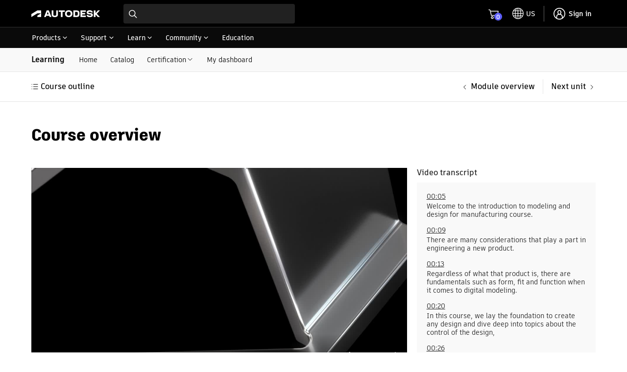

--- FILE ---
content_type: text/html; charset=utf-8
request_url: https://www.autodesk.com/learn/ondemand/course/fusion360-intro-modeling-design-professional/unit/1RCCIdYGbToxqmBShRqgG5
body_size: 50951
content:
<!doctype html><html lang="en-US"><head><script type="text/javascript" src="https://prod-rum.apm.autodesk.com/credentials_prd.js" crossorigin="anonymous" defer="defer"></script><link rel="preload" href="https://swc.autodesk.com/pharmacopeia/fonts/dhig2021.css" as="style" onload='this.onload=null,this.rel="stylesheet"'><noscript><link rel="stylesheet" href="https://swc.autodesk.com/pharmacopeia/fonts/dhig2021.css"></noscript><link rel="preload" href="https://swc.autodesk.com/pharmacopeia/css/dhig2021/v0/dhig-global.css" as="style" onload='this.onload=null,this.rel="stylesheet"'><noscript><link rel="stylesheet" href="https://swc.autodesk.com/pharmacopeia/css/dhig2021/v0/dhig-global.css"></noscript><title data-rh="true"></title><script>!function(e,t,a,n){e="https://tags.tiqcdn.com/utag/autodesk/learnone-global-sites/prod/utag.js",a="script",(n=(t=document).createElement(a)).src=e,n.type="text/java"+a,n.async=!0,(e=t.getElementsByTagName(a)[0]).parentNode.insertBefore(n,e)}()</script><script defer="defer" src="/learn/static/js/main.a88e0289.js"></script><script type="text/javascript" src="https://swc.autodesk.com/web-mfe/universal-header-ssr/v1/app.js" defer="defer"></script>
  <script type="text/javascript">
    window.LEARNONE_HNF_CONFIG = {
      headerSSRSucceeded: true,
      footerSSRSucceeded: false,
      fallbackUrls: {
        header: "https://swc.autodesk.com/web-mfe/universal-header/v1/app.js",
        footer: "https://swc.autodesk.com/web-mfe/universal-footer/v1/app.js"
      }
    };
  </script><meta data-rh="true" name="viewport" content="width=device-width, initial-scale=1"/><meta data-rh="true" property="og:type" content="article"/><meta data-rh="true" name="twitter:card" content="summary"/><meta data-rh="true" name="twitter:site" content="@autodesk"/><meta data-rh="true" name="twitter:creator" content="@autodesk"/><style data-styled="true" data-styled-version="5.3.11">*{font-family:'ArtifaktElement';}/*!sc*/
.MuiDialog-root > div[role="presentation"]{outline:none;}/*!sc*/
div[role="dialog"] h2.MuiTypography-root.MuiDialogTitle-root{padding-bottom:1.25rem !important;}/*!sc*/
li.MuiMenuItem-root{margin:0 0.125rem !important;padding:0.5rem 0.75rem !important;}/*!sc*/
.container .universal-footer .page-container{max-width:calc(1470px - 2em);margin:0 auto;}/*!sc*/
.container .universal-footer .mega-footer-column__title p{margin:0;}/*!sc*/
html,body{height:100%;}/*!sc*/
.container{min-height:100%;}/*!sc*/
html{font-size:16px !important;}/*!sc*/
html #lo-uh-container{background:rgb(0,0,0);height:98px;}/*!sc*/
html #lo-uh-container .uh-container-wrapper .uh-container-section-wrapper{margin:0;width:auto;}/*!sc*/
html #lo-uf-container{min-height:416px;}/*!sc*/
@media only screen and (max-width:1040px){html #lo-uh-container{height:57px;}html #lo-uf-container{min-height:357px;margin-top:-357px;}}/*!sc*/
html .maxWidth{max-width:1440px;margin:0 auto;}/*!sc*/
html .rightPadding{padding-right:15px;}/*!sc*/
html .leftPadding{padding-left:15px;}/*!sc*/
html .topPadding{padding-top:24px;}/*!sc*/
@media only screen and (max-width:1000px){html .rightPadding{padding-right:16px;}html .leftPadding{padding-left:16px;}}/*!sc*/
html .MuiAutocomplete-popper{z-index:90 !important;}/*!sc*/
html .MuiAutocomplete-popper.coaching-catalog-filter-popper{z-index:1001 !important;}/*!sc*/
html .MuiAutocomplete-popper .MuiListSubheader-sticky{background-color:rgb(255,255,255) !important;}/*!sc*/
div.MuiTooltip-tooltip{color:rgb(255,255,255);border-radius:0px;font-size:12px;}/*!sc*/
.MuiGrid-root.MuiGrid-container{padding-left:0 !important;padding-right:0 !important;}/*!sc*/
div.DhigFlyout{border-top-left-radius:1px !important;border-top-right-radius:1px !important;margin-top:-2px !important;padding-top:0px;}/*!sc*/
div.DhigFlyout .Mui-selected{background-color:transparent;}/*!sc*/
div.DhigFlyout .Mui-selected svg{display:none;}/*!sc*/
div.DhigFlyout .subNavMenuItem{width:100%;margin:-10px -16px -10px;}/*!sc*/
div.DhigFlyout .subNavMenuItem a{width:100%;padding:10px 16px 10px;display:block;}/*!sc*/
div.DhigFlyout .MuiTooltip-tooltipPlacementBottom{box-shadow:0px 2px 0px 0px rgb(0 0 0 / 60%),0px 0px 0px 0px rgb(0 0 0 / 30%) inset,1px 0px 0px 0px rgb(0 0 0 / 30%) inset,-1px 0px 0px 0px rgb(0 0 0 / 30%) inset;border-top:1px solid rgb(229,229,229);!important;padding-top:0px !important;margin-top:0px !important;border-top-left-radius:1px !important;border-top-right-radius:1px !important;}/*!sc*/
#uh-pn-container{max-width:92% !important;width:calc(1440px + 1.75rem);}/*!sc*/
#uh-container,.universal-footer .page-container-wrapper{max-width:90% !important;width:1440px;padding:1rem 0;}/*!sc*/
.uh-container-wrapper .uh-container-section-wrapper .uh-container .uh-top-left-container .uh-hamburger-separator-container{margin-left:0 !important;}/*!sc*/
@media only screen and (max-width:399px){.maxWidth{padding-left:1rem;padding-right:1rem;}#uh-container,.universal-footer .page-container-wrapper{max-width:90% !important;margin:0 16px;}.universal-footer .page-container-wrapper{margin:0 16px;}#contentRoot{padding-bottom:357px;}}/*!sc*/
@media only screen and (min-width:400px) and (max-width:559px){.maxWidth{padding-left:1rem;padding-right:1rem;}#uh-container,.universal-footer .page-container-wrapper{max-width:93% !important;margin:0 16px;}.universal-footer .page-container-wrapper{margin:0 16px;padding-left:1rem;padding-right:1rem;}#contentRoot{padding-bottom:357px;}}/*!sc*/
@media only screen and (min-width:560px) and (max-width:1039px){.maxWidth{padding-left:1.5rem;padding-right:1.5rem;}#uh-container,.universal-footer .page-container-wrapper{max-width:95% !important;margin:0 24px;}.universal-footer .page-container-wrapper{margin:0 24px;padding-left:1.5rem;padding-right:1.5rem;}#contentRoot{padding-bottom:357px;}}/*!sc*/
@media only screen and (min-width:1040px){.maxWidth{padding-left:5%;padding-right:5%;}}/*!sc*/
@media only screen and (min-width:560px) and (max-width:1440px){.gutter-container{padding-left:5%;padding-right:5%;}}/*!sc*/
@media only screen and (min-width:400px) and (max-width:559px){.gutter-container{padding-left:1rem;padding-right:1rem;}}/*!sc*/
@media only screen and (max-width:399px){.gutter-container{padding-left:1rem;padding-right:1rem;}@media only screen and (min-width:1040px){.gutter-container{padding-left:5%;padding-right:5%;}}}/*!sc*/
.mobileFilterDrawer .filterInnerWrapper{padding:16px;}/*!sc*/
.mobileFilterDrawer .filterInnerWrapper .filterHeader{display:-webkit-box;display:-webkit-flex;display:-ms-flexbox;display:flex;-webkit-box-pack:justify;-webkit-justify-content:space-between;-ms-flex-pack:justify;justify-content:space-between;-webkit-align-items:center;-webkit-box-align:center;-ms-flex-align:center;align-items:center;margin-bottom:16px;}/*!sc*/
.mobileFilterDrawer .filters{display:-webkit-box;display:-webkit-flex;display:-ms-flexbox;display:flex;-webkit-flex-direction:column;-ms-flex-direction:column;flex-direction:column;max-height:60vh;overflow-y:auto;padding-top:16px;}/*!sc*/
.mobileFilterDrawer .filters > div{margin-bottom:16px;}/*!sc*/
data-styled.g1[id="sc-global-djugeB1"]{content:"sc-global-djugeB1,"}/*!sc*/
.jemXPB{display:-webkit-box;display:-webkit-flex;display:-ms-flexbox;display:flex;}/*!sc*/
.jemXPB .mobileShow{display:none;}/*!sc*/
.jemXPB .mobileShow .MuiAccordionSummary-root::after{background:transparent !important;}/*!sc*/
.jemXPB .mobileShow .MuiAccordionSummary-root::before{background:transparent !important;}/*!sc*/
.jemXPB .heading{padding:12px 0px;}/*!sc*/
.jemXPB .subnavItems{display:-webkit-box;display:-webkit-flex;display:-ms-flexbox;display:flex;margin-left:1em;-webkit-align-items:center;-webkit-box-align:center;-ms-flex-align:center;align-items:center;}/*!sc*/
.jemXPB .subnavItems a,.jemXPB .subnavItems .menu{display:block;padding:13px 13px 12px;}/*!sc*/
.jemXPB .subnavItems a:hover,.jemXPB .subnavItems .menu:hover,.jemXPB .subnavItems a:focus,.jemXPB .subnavItems .menu:focus{-webkit-text-decoration:none;text-decoration:none;background-color:rgb(229,229,229);}/*!sc*/
.jemXPB .subnavItems p.active{border-bottom:2px solid black;margin-bottom:-1px;}/*!sc*/
@media only screen and (max-width:1040px){.jemXPB .mobileShow{display:block;width:100%;background-color:transparent;margin-bottom:-18px;padding:12px 0;}.jemXPB .mobileShow:hover,.jemXPB .mobileShow .MuiAccordion-root{background-color:transparent;}.jemXPB .mobileShow .MuiAccordionDetails-root{padding-bottom:0px;}.jemXPB .mobileShow .MuiAccordionDetails-root .MuiTypography-root{margin-bottom:18px;}.jemXPB .mobileShow .MuiAccordion-root .MuiAccordionSummary-content{padding-left:6px;}.jemXPB .mobileShow .MuiAccordion-root .MuiAccordionSummary-root{-webkit-flex-direction:row-reverse;-ms-flex-direction:row-reverse;flex-direction:row-reverse;}.jemXPB .mobileShow .MuiAccordion-root .MuiAccordionSummary-root .MuiTypography-root{margin-bottom:0px;}.jemXPB .mobileShow .MuiAccordion-root .MuiAccordionDetails-root{padding:0px;}.jemXPB .mobileShow .MuiAccordion-root .MuiAccordionDetails-root .MuiTypography-root{padding-left:16px;}.jemXPB .mobileShow .MuiAccordionSummary-root{padding:0px 0px 18px;}.jemXPB .mobileHide{display:none;}}/*!sc*/
data-styled.g4[id="sc-eqUAAy"]{content:"jemXPB,"}/*!sc*/
.hma-DK{position:relative;}/*!sc*/
.hma-DK .subNav-container #subNav{width:100%;background:#f9f9f9;border-bottom:1px solid rgb(229,229,229);}/*!sc*/
.hma-DK h1,.hma-DK h2{font-family:'ArtifaktLegend';}/*!sc*/
.hma-DK.catalog{background-color:#f9f9f9;}/*!sc*/
.hma-DK .toasts{position:fixed;z-index:200;right:20px;top:140px;}/*!sc*/
data-styled.g5[id="sc-fqkvVR"]{content:"hma-DK,"}/*!sc*/
.leVIt .localization{padding-top:16px;}/*!sc*/
.leVIt .localization.padBottom{padding-bottom:16px;}/*!sc*/
.leVIt .localization #langIcon{width:24px;height:24px;padding-right:0.5em;}/*!sc*/
.leVIt .localization .MuiInputBase-root{margin-left:0.5em;border-radius:4px;box-shadow:0px 0px 0px 1px rgba(0,0,0,0.3) inset;}/*!sc*/
.leVIt .localization .MuiSelect-select{border-radius:4px;padding-right:2em !important;}/*!sc*/
.leVIt .localization .MuiSelect-select:before{border-radius:4px !important;}/*!sc*/
.leVIt .downloadLink{padding-top:8px;}/*!sc*/
.leVIt .fullWidth{padding:0px !important;}/*!sc*/
.leVIt .video-player-container{padding-left:4px !important;}/*!sc*/
data-styled.g51[id="sc-JrDLc"]{content:"leVIt,"}/*!sc*/
.dlniLE h2{margin-bottom:22px;font-size:26px;}/*!sc*/
.dlniLE h3{margin-bottom:8px;}/*!sc*/
.dlniLE p{font-size:16px;}/*!sc*/
.dlniLE a[class*="MuiButton"] svg{stroke:rgb(0,0,0);}/*!sc*/
.dlniLE a[class*="MuiButton-contained"] svg{stroke:rgb(255,255,255);}/*!sc*/
@media screen and (max-width:600px){.dlniLE h2{font-size:21px;}.dlniLE img{width:100%;height:100%;}}/*!sc*/
data-styled.g66[id="sc-ddjGPC"]{content:"dlniLE,"}/*!sc*/
.cRslGm .MuiGrid-root.MuiGrid-container{padding-left:0;padding-right:0;}/*!sc*/
.cRslGm h2.unitTitle{margin-bottom:32px;}/*!sc*/
.cRslGm .htmlUnit{font-size:16px;}/*!sc*/
.cRslGm .htmlUnit ul,.cRslGm .htmlUnit ol{list-style-position:outside;padding:0;margin:0 0 0 1.5em;}/*!sc*/
.cRslGm .htmlUnit ul li,.cRslGm .htmlUnit ol li{margin:0.5rem 0;}/*!sc*/
.cRslGm .htmlUnit h3,.cRslGm .htmlUnit h4{margin-bottom:10px;}/*!sc*/
.cRslGm .htmlUnit h3 > strong > span{color:rgb(0,0,0) !important;}/*!sc*/
@media only screen and (max-width:700px){.cRslGm .htmlUnit{max-width:100%;}}/*!sc*/
data-styled.g83[id="sc-iMTnTL"]{content:"cRslGm,"}/*!sc*/
.eZGeAC .thank-you-msg{border-top:1px solid rgb(0,0,0);margin-top:32px;padding-top:32px;}/*!sc*/
.eZGeAC .actions{padding:30px 0;margin:54px 0 12px 0;display:-webkit-box;display:-webkit-flex;display:-ms-flexbox;display:flex;-webkit-align-items:center;-webkit-box-align:center;-ms-flex-align:center;align-items:center;gap:10px;border-top:1px solid rgb(204,204,204);border-bottom:1px solid rgb(204,204,204);}/*!sc*/
.eZGeAC .feedback-panel{background-color:rgb(249,249,249);padding:40px 40px 20px 30px;display:-webkit-box;display:-webkit-flex;display:-ms-flexbox;display:flex;-webkit-flex-direction:column;-ms-flex-direction:column;flex-direction:column;}/*!sc*/
.eZGeAC .feedback-panel .yes{margin:0;}/*!sc*/
.eZGeAC .feedback-panel .yes .share-your-comments{margin:0;}/*!sc*/
.eZGeAC .MuiFormControl-root{margin:20px 0;}/*!sc*/
.eZGeAC .MuiFormControlLabel-label{font-size:14px !important;}/*!sc*/
.eZGeAC .MuiRadio-root{margin:0;}/*!sc*/
.eZGeAC .submit-feedback-btn{-webkit-align-self:flex-start;-ms-flex-item-align:start;align-self:flex-start;margin-top:10px;}/*!sc*/
.eZGeAC .share-your-comments{display:-webkit-box;display:-webkit-flex;display:-ms-flexbox;display:flex;-webkit-flex-direction:column;-ms-flex-direction:column;flex-direction:column;gap:12px;margin:20px 0 10px 30px;}/*!sc*/
.eZGeAC .share-your-comments textarea{padding:6px;}/*!sc*/
.eZGeAC .share-your-comments .comment-count{-webkit-align-self:flex-end;-ms-flex-item-align:end;align-self:flex-end;}/*!sc*/
data-styled.g84[id="sc-krNlru"]{content:"eZGeAC,"}/*!sc*/
.fvPENL{position:-webkit-sticky;position:sticky;top:0;z-index:99;background:#fff;border-bottom:1px solid rgb(229,229,229);}/*!sc*/
.fvPENL .unit-pagination-container{margin:0 auto;box-sizing:content-box;padding-top:15px;padding-bottom:15px;}/*!sc*/
.fvPENL .unit-pagination-container ul.unit-navigation{display:-webkit-box;display:-webkit-flex;display:-ms-flexbox;display:flex;-webkit-align-items:center;-webkit-box-align:center;-ms-flex-align:center;align-items:center;list-style-type:none;padding:0;margin:0;}/*!sc*/
.fvPENL .unit-pagination-container ul.unit-navigation li:first-child{-webkit-flex:1;-ms-flex:1;flex:1;}/*!sc*/
.fvPENL .unit-pagination-container ul.unit-navigation li a{font-weight:600;}/*!sc*/
.fvPENL .unit-pagination-container .list-btn{text-transform:none;font-weight:600;font-size:16px;margin-left:-2px;-webkit-align-items:center;-webkit-box-align:center;-ms-flex-align:center;align-items:center;}/*!sc*/
.fvPENL .unit-pagination-container .list-btn:hover{background:none;}/*!sc*/
@media only screen and (max-width:560px){.fvPENL{padding-left:16px;padding-right:16px;}.fvPENL.top-pagination{padding:16px;}.fvPENL .unit-pagination-container{padding:0;}}/*!sc*/
data-styled.g92[id="sc-fTFjTM"]{content:"fvPENL,"}/*!sc*/
.jWxaUR{margin:0px auto 50px auto !important;}/*!sc*/
.jWxaUR .MuiGrid-root.MuiGrid-item{padding-left:0;}/*!sc*/
.jWxaUR [class^='unitCompletionBanner']{margin-top:58px;}/*!sc*/
.jWxaUR .unitItem:not(:last-child){margin-bottom:58px;}/*!sc*/
data-styled.g101[id="sc-iHmpnF"]{content:"jWxaUR,"}/*!sc*/
</style>
  <script type="text/javascript" name="tealiumAdobeVisitor:url" src="//tags.tiqcdn.com/utag/autodesk/lib-adobevisitorapi/prod/utag.sync.js"></script>
  <script type="text/javascript" name="tealiumFlickerFreeSync:url" src="//tags.tiqcdn.com/utag/autodesk/lib-target-flicker-free/prod/utag.sync.js"></script>
  </head><body ><div class="container"><div id="lo-uh-container"><script>globalThis.adsk = globalThis.adsk || {};
            globalThis.adsk.components = globalThis.adsk.components || {};
            globalThis.adsk.components.universalHeader = globalThis.adsk.components.universalHeader || {};
            globalThis.adsk.components.universalHeader.persistedContextValue = {"displayCountryLanguage":true,"dictionaries":{"en-US":{"suggestedLocation":"Suggested Location:","suggestedLocations":"Suggested Locations:","availableSites":"Available Sites:","glpVisitMessage":"Visit our {0} site to benefit from local promotions, products, and support.","signInMessage":"Please <0>sign in</0> again to reconnect.","signIn":"Sign in","errorMessage":"An error occurred.","back":"Back","signOut":"Sign out","glpStayMessage":"Stay on our {0} site","offeredInLocale":"Offered in English"}}}; 
            globalThis.adsk.components.universalHeader.persistedState = {"propertyPageWidth":"1440px","property":"dotcom","language":"en-US","environment":"prd","accessToken":"","featureFlags":{"uh":{"ECEEEWEB-11057-UH-mini-cart":true,"ECEEEWEB-12600-mobile-primary-nav":true,"ECEEEWEB-14961-UserInfo":true,"ECEEEWEB-20442-relocate-universal-search-field-button-ellipsis":false,"ECEEEWEB-22076-min-width":false,"eceeeweb-1630-display-country-language":false,"eceeeweb-1639-geo-location-prompt":false,"eceeeweb-1642-set-cl-selection-cross-domain-cookie":false,"eceeeweb-1645-cl-suggested-location":true,"eceeeweb-3323-rosetta":false,"eceeeweb-4008-load-logo-from-url":false,"eceeeweb-9627-remove-ru-language":true,"hack-for-dotom-grid-system":false,"me-menu-uh-consolidation":true,"uh-sec-nav-link-emit":false,"$flagsState":{"ECEEEWEB-11057-UH-mini-cart":{"variation":0,"version":4},"ECEEEWEB-12600-mobile-primary-nav":{"variation":0,"version":5},"ECEEEWEB-14961-UserInfo":{"variation":0,"version":12},"ECEEEWEB-20442-relocate-universal-search-field-button-ellipsis":{"variation":1,"version":16},"ECEEEWEB-22076-min-width":{"variation":1,"version":2},"eceeeweb-1630-display-country-language":{"variation":1,"version":7},"eceeeweb-1639-geo-location-prompt":{"variation":1,"version":2},"eceeeweb-1642-set-cl-selection-cross-domain-cookie":{"variation":1,"version":2},"eceeeweb-1645-cl-suggested-location":{"variation":0,"version":3},"eceeeweb-3323-rosetta":{"variation":1,"version":7},"eceeeweb-4008-load-logo-from-url":{"variation":1,"version":2},"eceeeweb-9627-remove-ru-language":{"variation":0,"version":3},"hack-for-dotom-grid-system":{"variation":1,"version":4},"me-menu-uh-consolidation":{"variation":0,"version":10},"uh-sec-nav-link-emit":{"variation":1,"version":2}},"$valid":true}},"components":{"meMenu":{},"search":{"searchBaseUrl":"https://www.autodesk.com/search"},"languageSelector":{},"primaryNav":false,"cart":{"useMinicart":true}},"id":"d8fa8a78-f771-4377-a343-83f052e94c00","showDesktopPN":true,"writerId":"d8fa8a78-f771-4377-a343-83f052e94c00","dictionaries":{"en-US":{"suggestedLocation":"Suggested Location:","suggestedLocations":"Suggested Locations:","availableSites":"Available Sites:","glpVisitMessage":"Visit our {0} site to benefit from local promotions, products, and support.","signInMessage":"Please <0>sign in</0> again to reconnect.","signIn":"Sign in","errorMessage":"An error occurred.","back":"Back","signOut":"Sign out","glpStayMessage":"Stay on our {0} site","offeredInLocale":"Offered in English"}},"mobilePN":true,"mobileMeMenu":false,"mobileCL":false,"enableMobileCL":false};
            globalThis.adsk.components.universalHeader.persistedComponents ={"languageSelector":{},"geoLocation":{},"cart":{},"logo":true,"primaryNavigation":true,"meMenu":{},"search":{"searchBaseUrl":"https://www.autodesk.com/search"}};
            globalThis.adsk.components.universalHeader.persistedComponentsContent ={"primaryNavigationContent":[{"trackingValue":"products","links":[{"trackingValue":"top products","links":[{"trackingValue":"products:  autocad","linkUrl":"https://www.autodesk.com/products/autocad/overview","links":[],"text":"AutoCAD","isExperienceFragment":false,"isExternalSite":false,"target":"_self"},{"trackingValue":"products: revit","linkUrl":"https://www.autodesk.com/products/revit/overview","links":[],"text":"Revit","isExperienceFragment":false,"isExternalSite":false,"target":"_self"},{"trackingValue":"products: forma site design","linkUrl":"https://www.autodesk.com/products/forma/overview","links":[],"text":"Forma Site Design","isExperienceFragment":false,"isExternalSite":false,"target":"_self"},{"trackingValue":"products: autocad lt","linkUrl":"https://www.autodesk.com/products/autocad-lt/overview","links":[],"text":"AutoCAD LT","isExperienceFragment":false,"isExternalSite":false,"target":"_self"},{"trackingValue":"products: bim collaborate pro","linkUrl":"https://www.autodesk.com/products/bim-collaborate/overview","links":[],"text":"BIM Collaborate Pro","isExperienceFragment":false,"isExternalSite":false,"target":"_self"},{"trackingValue":"products: inventor","linkUrl":"https://www.autodesk.com/products/inventor/overview","links":[],"text":"Inventor","isExperienceFragment":false,"isExternalSite":false,"target":"_self"},{"trackingValue":"products: fusion","linkUrl":"https://www.autodesk.com/products/fusion-360/overview","links":[],"text":"Fusion","isExperienceFragment":false,"isExternalSite":false,"target":"_self"},{"trackingValue":"products: fusion extensions","linkUrl":"https://www.autodesk.com/products/fusion-360/extensions","links":[],"text":"Fusion extensions","isExperienceFragment":false,"isExternalSite":false,"target":"_self"},{"trackingValue":"products: navisworks","linkUrl":"https://www.autodesk.com/products/navisworks/overview","links":[],"text":"Navisworks","isExperienceFragment":false,"isExternalSite":false,"target":"_self"},{"trackingValue":"products: 3ds max","linkUrl":"https://www.autodesk.com/products/3ds-max/overview","links":[],"text":"3ds Max","isExperienceFragment":false,"isExternalSite":false,"target":"_self"},{"trackingValue":"products: maya","linkUrl":"https://www.autodesk.com/products/maya/overview","links":[],"text":"Maya","isExperienceFragment":false,"isExternalSite":false,"target":"_self"},{"trackingValue":"products: arnold","linkUrl":"https://www.autodesk.com/products/arnold/overview","links":[],"text":"Arnold","isExperienceFragment":false,"isExternalSite":false,"target":"_self"},{"trackingValue":"products: Flow Capture","linkUrl":"https://autodesk.com/products/flow-capture/overview","links":[],"text":"Flow Capture","isExperienceFragment":false,"isExternalSite":false,"target":"_self"},{"trackingValue":"products: Flow Production Tracking","linkUrl":"https://autodesk.com/products/flow-production-tracking/overview","links":[],"text":"Flow Production Tracking","isExperienceFragment":false,"isExternalSite":false,"target":"_self"},{"trackingValue":"View all products","linkUrl":"https://www.autodesk.com/products","links":[],"text":"View all products","isExperienceFragment":false,"isExternalSite":false,"target":"_self"},{"trackingValue":"View Mobile Apps","linkUrl":"https://www.autodesk.com/mobile-apps","links":[],"text":"View Mobile Apps","isExperienceFragment":false,"isExternalSite":false,"target":"_self"}],"text":"Top products","isExperienceFragment":false,"isExternalSite":false,"target":"_self"},{"trackingValue":"collections","links":[{"trackingValue":"aec collection","linkUrl":"https://www.autodesk.com/collections/architecture-engineering-construction/overview","links":[],"text":"Architecture, Engineering & Construction","isExperienceFragment":false,"isExternalSite":false,"target":"_self"},{"trackingValue":"pdm collection","linkUrl":"https://www.autodesk.com/collections/product-design-manufacturing/overview","links":[],"text":"Product Design & Manufacturing","isExperienceFragment":false,"isExternalSite":false,"target":"_self"},{"trackingValue":"me collection","linkUrl":"https://www.autodesk.com/collections/media-entertainment/overview","links":[],"text":"Media & Entertainment","isExperienceFragment":false,"isExternalSite":false,"target":"_self"}],"text":"Collections","isExperienceFragment":false,"isExternalSite":false,"target":"_self"},{"links":[{"trackingValue":"buying with autodesk","linkUrl":"https://www.autodesk.com/buying/overview","links":[],"text":"Buying with Autodesk","isExperienceFragment":false,"isExternalSite":false,"target":"_self"},{"trackingValue":"pay with flex","linkUrl":"https://www.autodesk.com/buying/flex?term=1-YEAR&tab=flex","links":[],"text":"Prepay pricing for occasional use","isExperienceFragment":false,"isExternalSite":false,"target":"_self"},{"trackingValue":"special offers","linkUrl":"https://www.autodesk.com/promotions","links":[],"text":"Special offers","isExperienceFragment":false,"isExternalSite":false,"target":"_self"},{"trackingValue":"help with buying","linkUrl":"https://www.autodesk.com/customer/help","links":[],"text":"Help with buying","isExperienceFragment":false,"isExternalSite":false,"target":"_self"}],"text":"How to buy","isExperienceFragment":false,"iconPath":"https://damassets.autodesk.net/content/dam/autodesk/www/universal-header/primary-nav/iconography-cart-light.svg","isExternalSite":false,"target":"_self"},{"trackingValue":"Industry solutions","linkUrl":"https://www.autodesk.com/industry","links":[],"text":"Industry solutions","isExperienceFragment":false,"isExternalSite":false,"target":"_self"},{"trackingValue":"autodesk industry cloud","linkUrl":"https://www.autodesk.com/company/autodesk-platform","links":[],"text":"Autodesk Industry Cloud","isExperienceFragment":false,"isExternalSite":false,"target":"_self"},{"trackingValue":"Educational access","linkUrl":"https://www.autodesk.com/education/home","links":[],"text":"Educational access","isExperienceFragment":false,"isExternalSite":false,"target":"_self"},{"trackingValue":"start a trial","linkUrl":"https://www.autodesk.com/free-trials","links":[],"text":"Start a trial","isExperienceFragment":false,"iconPath":"https://swc.autodesk.com/pharmacopeia/svg/icons/v0/icons/miscellaneous/device-desktop.svg","isExternalSite":false,"target":"_self"},{"trackingValue":"download your software","linkUrl":"https://manage.autodesk.com/products","links":[],"text":"Download your software","isExperienceFragment":false,"iconPath":"https://swc.autodesk.com/pharmacopeia/svg/icons/v0/icons/miscellaneous/products-and-services.svg","isExternalSite":false,"target":"_self"},{"trackingValue":"download file viewers","linkUrl":"https://www.autodesk.com/viewers","links":[],"text":"Download file viewers","isExperienceFragment":false,"iconPath":"https://swc.autodesk.com/pharmacopeia/svg/icons/v0/icons/miscellaneous/online-viewers.svg","isExternalSite":false,"target":"_self"},{"trackingValue":"autodesk platform services","linkUrl":"https://www.autodesk.com/products/autodesk-platform-services/overview","links":[],"text":"Autodesk Platform Services","isExperienceFragment":false,"iconPath":"https://swc.autodesk.com/pharmacopeia/svg/icons/v0/icons/miscellaneous/hub.svg","isExternalSite":false,"target":"_self"}],"text":"Products","isExperienceFragment":true,"experienceFragmentPath":"https://ipm-aem.autodesk.com/content/experience-fragments/content-services/universal/global/en/flyout/master.content.html","isExternalSite":false,"target":"_self","experienceFragmentData":"\n<link data-spw=\"style\" rel=\"stylesheet\" href=\"https://swc.autodesk.com/ipm-aem/css/uhf/flyout.css?v=1\"/>\n<svg display=\"none\" xmlns=\"http://www.w3.org/2000/svg\">\n    <symbol id=\"icon-svg-uhf-download\" viewBox=\"0 0 16 16\">\n        <g>\n            <path d=\"M14.9 11.6v3.3H1.1v-3.3H0V16h16v-4.4z\"/>\n            <path d=\"M8 12.5c.1 0 .3-.1.4-.2l5.1-5.1-.8-.8-4.1 4.1V0H7.4v10.6L3.3 6.5l-.8.8 5.1 5.1c.1.1.3.1.4.1z\"/>\n        </g>\n    </symbol>\n    <symbol id=\"icon-svg-uhf-education\" viewBox=\"0 0 16 14.086\">\n        <path fill-rule=\"evenodd\" d=\"M8.153 7.967l-4.546-2.69 4.722-.661c.355-.073.618-.284.618-.541 0-.317-.394-.575-.88-.575a1.168 1.168 0 0 0-.531.128L2.1 4.386l-.4-.238 6.146-2.993 6.461 3.276zm3.529.8a4.208 4.208 0 0 1-3.51 1.8 4.581 4.581 0 0 1-3.5-1.733V7.175l3.2 1.893a.544.544 0 0 0 .551 0L11.678 7.2zM16 4.386a.544.544 0 0 0-.3-.472L8.1.059a.547.547 0 0 0-.486 0L.307 3.611a.546.546 0 0 0-.039.961l1.36.8v8.71h1.091v-8.06l.859.508v2.3c0 .819 1.988 2.824 4.594 2.824 2.653 0 4.593-1.982 4.593-2.824V6.575l2.961-1.7A.546.546 0 0 0 16 4.386z\"/>\n    </symbol>\n    <symbol id=\"icon-svg-uhf-discover\" viewBox=\"0 0 20 20\">\n        <g>\n            <path d=\"M18.1 4.2L19.9 1c.1-.3.1-.6-.1-.8-.2-.2-.5-.2-.7-.1l-3.2 1.8C14.2.7 12.1 0 10 0 4.5 0 0 4.5 0 10c0 2.1.7 4.1 1.9 5.9L.1 19.2c-.1.1-.1.4.1.6.1.1.3.2.4.2.1 0 .2 0 .3-.1l3.3-1.8C5.9 19.3 7.9 20 10 20c5.5 0 10-4.5 10-10 0-2.1-.7-4.1-1.9-5.8zM1.2 10c0-4.9 3.9-8.8 8.8-8.8 1.7 0 3.3.5 4.7 1.4L7 6.8c-.1.1-.1.2-.2.3l-4.3 7.6c-.8-1.4-1.3-3-1.3-4.7zm.9 7.9L7.8 7.8l10.1-5.6-5.6 10.1-10.2 5.6zm7.9.9c-1.7 0-3.3-.5-4.7-1.3l7.6-4.3c.1-.1.2-.1.2-.2l4.3-7.7c.9 1.4 1.3 3 1.3 4.7.1 4.8-3.8 8.8-8.7 8.8z\"/>\n            <circle cx=\"10\" cy=\"10\" r=\"1.5\"/>\n        </g>\n    </symbol>\n    <symbol id=\"icon-svg-uhf-cart\" viewBox=\"0 0 20 20\">\n        <g>\n            <path d=\"M19.8 4.9c-.1-.1-.3-.2-.5-.2H4.7L3.8.5c0-.3-.3-.5-.6-.5H0v1.2h2.7l2.5 12.7c.1.3.3.5.6.5l11.8.1c.3 0 .5-.2.6-.5L20 5.4c0-.2 0-.4-.2-.5zm-2.7 8.3l-10.8-.1-1.4-7.2h13.8l-1.6 7.3z\"/>\n            <circle cx=\"7.2\" cy=\"18\" r=\"2\"/>\n            <circle cx=\"16.3\" cy=\"18\" r=\"2\"/>\n        </g>\n    </symbol>\n    <symbol id=\"icon-svg-uhf-arrow\" viewBox=\"0 0 11 11\">\n        <path d=\"M5.5 8.5c-.1 0-.3-.1-.4-.2l-5-5 .8-.8 4.6 4.6 4.6-4.6.8.8-5 5c-.1.1-.3.2-.4.2z\"/>\n    </symbol>\n    <symbol id=\"icon-svg-uhf-device-desktop\" fill=\"none\" viewBox=\"0 0 24 24\">\n        <g>\n            <path id=\"stroke\" d=\"M12 17.823h10V3H2v14.823h10zm0 0V21m0 0h5.79M12 21H6.21\" stroke=\"currentColor\" stroke-width=\"1.5\" stroke-linecap=\"round\" stroke-linejoin=\"round\"/>\n        </g>\n    </symbol>\n    <symbol id=\"icon-svg-uhf-online-viewers\" fill=\"none\" viewBox=\"0 0 24 24\">\n        <path d=\"M11 2a9.996 9.996 0 018.662 5M11 2a9.996 9.996 0 00-8.662 5M11 2s2.248 1.955 3.762 5M11 2S8.752 3.955 7.238 7M11 2v5m8.662 0A9.955 9.955 0 0121 12h-4.895m3.557-5h-4.9M1 12c0-1.821.487-3.53 1.338-5M1 12c0 1.821.487 3.53 1.338 5M1 12h4.896M2.338 7h4.9m7.524 0H11m3.762 0c.721 1.45 1.276 3.148 1.343 5M11 7H7.238M11 7v5M7.238 7c-.721 1.45-1.276 3.148-1.342 5M11 22a9.996 9.996 0 01-8.662-5M11 22a19.765 19.765 0 01-2-1.993C8.126 18.994 7.466 17.988 6.984 17M11 22c.51 0 1.01-.038 1.5-.112M2.338 17h4.646m9.12-5H11m-5.104 0c-.057 1.575.24 3.26 1.088 5m-1.088-5H11m-4.016 5H9m2-5v1.5m12 4S21.158 21 17.167 21c-3.992 0-5.834-3.5-5.834-3.5s1.842-3.5 5.834-3.5C21.157 14 23 17.5 23 17.5zm-4.667 0a1.167 1.167 0 11-2.333 0 1.167 1.167 0 012.333 0z\" stroke=\"currentColor\" stroke-width=\"1.25\" stroke-linecap=\"round\" stroke-linejoin=\"round\"/>\n    </symbol>\n    <symbol id=\"icon-svg-uhf-products-and-services\" fill=\"none\" viewBox=\"0 0 24 24\">\n        <path d=\"M22 5.682L12 1 2 5.682m20 0V16.65L12 23M22 5.682L12 11.36M12 23L2 16.65V5.682M12 23V11.359M2 5.682l10 5.677\" stroke=\"currentColor\" stroke-width=\"1.5\" stroke-linecap=\"round\" stroke-linejoin=\"round\"/>\n    </symbol>\n    <symbol id=\"icon-svg-uhf-external-link\" fill=\"currentColor\" viewBox=\"0 0 12 12\">\n        <g>\n            <path d=\"M10.9,7.2v3.7H1.1V1.1h3.7V0H0.5C0.2,0,0,0.3,0,0.6v10.9C0,11.8,0.2,12,0.5,12h10.9\n                c0.3,0,0.5-0.2,0.5-0.5V7.2H10.9z\"/>\n            <path d=\"M6.4,6.4l4.5-4.5v3H12V0.6C12,0.3,11.8,0,11.5,0L7.2,0l0,1.1l3,0L5.6,5.6L6.4,6.4z\"/>\n        </g>\n    </symbol>\n</svg>\n\n<!-- TODO: trim this down so we include only the content that we want-->\n<div class=\"xfpage-content-container\">\n  \n  <div class=\"root container responsivegrid\">\n\n    \n    \n    \n    <div id=\"container-c1526af8bb\" class=\"cmp-container\">\n        \n        <div class=\"text\">\n<div id=\"text-0dd46e1e6f\" class=\"cmp-text\">\n  \n    <div id=\"uhf-main\" class=\"uhf-container-fluid\"><div class=\"uhf-row\"><div class=\"uhf-col-sm-9 uhf-product-section\"><div class=\"uhf-row uhf-products\"><div class=\"uhf-col-sm-4\" data-wat-link-section=\"aec products\"><div class=\"uhf-collection-title\">Architecture, Engineering<br>\r\n&amp; Construction</div>\r\n<a data-wat-link=\"true\" data-wat-loc=\"products flyout menu\" data-wat-val=\"aec products\" href=\"https://www.autodesk.com/collections/architecture-engineering-construction/overview\" class=\"uhf-product-box\"><img src=\"https://damassets.autodesk.net/content/dam/autodesk/www/universal-header/flyout/architecture-engineering-construction-collection-uhblack-banner-lockup-364x40.png\" alt=\"architecture engineering and construction collection logo\"><p>Integrated BIM tools, including Revit, AutoCAD, and Civil 3D</p>\r\n</a><div class=\"uhf-product-list\"><span>Top products</span><ul>\r\n<li><a data-wat-link=\"true\" data-wat-loc=\"products flyout menu\" data-wat-val=\"aec products autocad\" href=\"https://www.autodesk.com/products/autocad/overview\">AutoCAD</a></li>\r\n<li><a data-wat-link=\"true\" data-wat-loc=\"products flyout menu\" data-wat-val=\"aec products revit\" href=\"https://www.autodesk.com/products/revit/overview\">Revit</a></li>\r\n<li><a data-wat-link=\"true\" data-wat-loc=\"products flyout menu\" data-wat-val=\"aec products Forma Site Design\" href=\"https://www.autodesk.com/products/forma/overview\">Forma Site Design</a></li>\r\n<li><a data-wat-link=\"true\" data-wat-loc=\"products flyout menu\" data-wat-val=\"aec products autocad lt\" href=\"https://www.autodesk.com/products/autocad-lt/overview\">AutoCAD LT</a></li>\r\n<li><a data-wat-link=\"true\" data-wat-loc=\"products flyout menu\" data-wat-val=\"aec products bim collaborate\" href=\"https://www.autodesk.com/products/bim-collaborate/overview\">BIM Collaborate Pro</a></li>\r\n</ul>\r\n</div>\r\n</div>\r\n<div class=\"uhf-col-sm-4\" data-wat-link-section=\"pdm products\"><div class=\"uhf-collection-title\">Product Design<br>\r\n&amp; Manufacturing</div>\r\n<a data-wat-link=\"true\" data-wat-loc=\"products flyout menu\" data-wat-val=\"pdm products\" href=\"https://www.autodesk.com/collections/product-design-manufacturing/overview\" class=\"uhf-product-box\"><img src=\"https://damassets.autodesk.net/content/dam/autodesk/www/universal-header/flyout/product-design-manufacturing-collection-uhblack-banner-lockup-364x40.png\" alt=\"product design manufacturing collection logo\"><p>Professional CAD/CAM tools built on Inventor and AutoCAD</p>\r\n</a><div class=\"uhf-product-list\"><span>Top products</span><ul>\r\n<li><a data-wat-link=\"true\" data-wat-loc=\"products flyout menu\" data-wat-val=\"pdm products inventor\" href=\"https://www.autodesk.com/products/inventor/overview\">Inventor</a></li>\r\n<li><a data-wat-link=\"true\" data-wat-loc=\"products flyout menu\" data-wat-val=\"pdm products autocad\" href=\"https://www.autodesk.com/products/autocad/overview\">AutoCAD</a></li>\r\n<li><a data-wat-link=\"true\" data-wat-loc=\"products flyout menu\" data-wat-val=\"pdm products fusion 360\" href=\"https://www.autodesk.com/products/fusion-360/overview\">Fusion</a></li>\r\n<li><a data-wat-link=\"true\" data-wat-loc=\"products flyout menu\" data-wat-val=\"pdm products fusion 360 extensions\" href=\"https://www.autodesk.com/products/fusion-360/extensions\">Fusion extensions</a></li>\r\n<li><a data-wat-link=\"true\" data-wat-loc=\"products flyout menu\" data-wat-val=\"pdm products navisworks\" href=\"https://www.autodesk.com/products/navisworks/overview\">Navisworks</a></li>\r\n</ul>\r\n</div>\r\n</div>\r\n<div class=\"uhf-col-sm-4\" data-wat-link-section=\"me products\"><div class=\"uhf-collection-title\">Media<br>\r\n&amp; Entertainment</div>\r\n<a data-wat-link=\"true\" data-wat-loc=\"products flyout menu\" data-wat-val=\"me products\" href=\"https://www.autodesk.com/collections/media-entertainment/overview\" class=\"uhf-product-box\"><img src=\"https://damassets.autodesk.net/content/dam/autodesk/www/universal-header/flyout/media-entertainment-collection-uhblack-banner-lockup-364x40.png\" alt=\"media and entertainment collection logo\"><p>Entertainment content creation tools, including 3ds Max and Maya</p>\r\n</a><div class=\"uhf-product-list\"><span>Top products</span><ul>\r\n<li><a data-wat-link=\"true\" data-wat-loc=\"products flyout menu\" data-wat-val=\"me products 3ds max\" href=\"https://www.autodesk.com/products/3ds-max/overview\">3ds Max</a></li>\r\n<li><a data-wat-link=\"true\" data-wat-loc=\"products flyout menu\" data-wat-val=\"me products maya\" href=\"https://www.autodesk.com/products/maya/overview\">Maya</a></li>\r\n<li><a data-wat-link=\"true\" data-wat-loc=\"products flyout menu\" data-wat-val=\"me products arnold\" href=\"https://www.autodesk.com/products/arnold/overview\">Arnold</a></li>\r\n<li><a data-wat-link=\"true\" data-wat-loc=\"products flyout menu\" data-wat-val=\"me products Flow Capture\" href=\"https://www.autodesk.com/products/flow-capture/overview\">Flow Capture</a></li>\r\n<li><a data-wat-link=\"true\" data-wat-loc=\"products flyout menu\" data-wat-val=\"me products Flow Production Tracking\" href=\"https://www.autodesk.com/products/flow-production-tracking/overview\">Flow Production Tracking</a></li>\r\n</ul>\r\n</div>\r\n</div>\r\n</div>\r\n<div class=\"uhf-row uhf-bottom-row-cta\"><div class=\"uhf-col-sm-12\"><div class=\"uhf-bottom-link\" data-wat-link-section=\"see all products\"><a href=\"https://www.autodesk.com/products\" class=\"uhf-cta\" data-wat-link=\"true\" data-wat-val=\"see all products\" data-wat-loc=\"products flyout menu\"><span>View all products</span><span class=\"uhf-icon-container\"><svg class=\"uhf-icon\"><use xlink:href=\"#icon-svg-uhf-arrow\"></use></svg></span></a></div>\r\n</div>\r\n</div>\r\n</div>\r\n<div class=\"uhf-col-sm-3 uhf-right-links\"><div class=\"uhf-block-list\" data-wat-link-section=\"download\"><a data-wat-link=\"true\" data-wat-val=\"start a trial\" data-wat-loc=\"products flyout menu\" class=\"uhf-link-block\" href=\"https://www.autodesk.com/free-trials\"><svg class=\"uhf-icon\"><use xlink:href=\"#icon-svg-uhf-device-desktop\"></use></svg>Start a trial</a><a data-wat-link=\"true\" data-wat-val=\"down your software\" data-wat-loc=\"products flyout menu\" class=\"uhf-link-block\" href=\"https://manage.autodesk.com/products\"><svg class=\"uhf-icon\"><use xlink:href=\"#icon-svg-uhf-products-and-services\"></use></svg> Download your software</a><a data-wat-link=\"true\" data-wat-val=\"down your software\" data-wat-loc=\"products flyout menu\" class=\"uhf-link-block\" href=\"https://www.autodesk.com/viewers\"><svg class=\"uhf-icon\"><use xlink:href=\"#icon-svg-uhf-online-viewers\"></use></svg> Download file viewers</a><a class=\"uhf-link-block\" data-wat-link=\"true\" data-wat-val=\"discover industry solutions\" data-wat-loc=\"products flyout menu\" href=\"https://www.autodesk.com/products/autodesk-platform-services/overview\"><svg class=\"uhf-icon\"><use xlink:href=\"#dhig--icons--miscellaneous--hub\"></use></svg>Autodesk Platform Services</a></div>\r\n<div class=\"uhf-block uhf-first\"><svg class=\"uhf-icon\"><use xlink:href=\"#icon-svg-uhf-discover\"></use></svg>Discover</div>\r\n<div class=\"uhf-block-list\" data-wat-link-section=\"discover\"><ul>\r\n<li><a href=\"https://www.autodesk.com/industry\" data-wat-val=\"discover industry solutions\" data-wat-link=\"true\" data-wat-loc=\"products flyout menu\">Industry solutions</a></li>\r\n<li><a href=\"https://www.autodesk.com/company/autodesk-platform\" data-wat-val=\"discover autodesk industry cloud\" data-wat-link=\"true\" data-wat-loc=\"products flyout menu\">Autodesk Industry Cloud</a></li>\r\n<li><a href=\"https://www.autodesk.com/education/home\" data-wat-val=\"discover educational access\" data-wat-link=\"true\" data-wat-loc=\"products flyout menu\">Educational access</a></li>\r\n</ul>\r\n</div>\r\n<div class=\"uhf-block\"><svg class=\"uhf-icon\"><use xlink:href=\"#icon-svg-uhf-cart\"></use></svg>How to buy</div>\r\n<div class=\"uhf-block-list\" data-wat-link-section=\"how to buy\"><ul>\r\n<li><a href=\"https://www.autodesk.com/buying/overview\" data-wat-val=\"buying with autodesk\" data-wat-link=\"true\" data-wat-loc=\"products flyout menu\">Buying with Autodesk</a></li>\r\n<li><a href=\"https://www.autodesk.com/buying/flex?term=1-YEAR&amp;tab=flex\" data-wat-val=\"pay with flex\" data-wat-link=\"true\" data-wat-loc=\"products flyout menu\">Prepay pricing for occasional use</a></li>\r\n<li><a href=\"https://www.autodesk.com/promotions\" data-wat-val=\"special offers\" data-wat-link=\"true\" data-wat-loc=\"products flyout menu\">Special offers</a></li>\r\n<li><a href=\"https://www.autodesk.com/customer/help\" data-wat-val=\"help with buying\" data-wat-link=\"true\" data-wat-loc=\"products flyout menu\">Help with buying</a></li>\r\n</ul>\r\n</div>\r\n</div>\r\n</div>\r\n</div>\r\n\n  \n  \n</div>\n\n    \n\n</div>\n\n        \n    </div>\n\n</div>\n\n</div>\n\n"},{"trackingValue":"support","links":[{"trackingValue":"product support","linkUrl":"https://www.autodesk.com/support","links":[],"text":"Product support","isExperienceFragment":false,"isExternalSite":false,"target":"_self"},{"trackingValue":"system requirements","linkUrl":"https://www.autodesk.com/support/system-requirements/overview","links":[],"text":"System requirements","isExperienceFragment":false,"isExternalSite":false,"target":"_self"},{"trackingValue":"downloads","links":[{"trackingValue":"downloads:download your software","linkUrl":"https://manage.autodesk.com/products","links":[],"text":"Download your software","isExperienceFragment":false,"isExternalSite":false,"target":"_self"},{"trackingValue":"downloads:updates","linkUrl":"https://manage.autodesk.com/products/updates","links":[],"text":"Updates","isExperienceFragment":false,"isExternalSite":false,"target":"_self"},{"trackingValue":"downloads:file viewers","linkUrl":"https://www.autodesk.com/viewers","links":[],"text":"File viewers","isExperienceFragment":false,"isExternalSite":false,"target":"_self"},{"trackingValue":"downloads:students and educators","linkUrl":"https://www.autodesk.com/education/edu-software/overview","links":[],"text":"Students and educators","isExperienceFragment":false,"isExternalSite":false,"target":"_self"}],"text":"Downloads","isExperienceFragment":false,"isExternalSite":false,"target":"_self"},{"trackingValue":"installation","linkUrl":"https://www.autodesk.com/support/download-install","links":[],"text":"Installation","isExperienceFragment":false,"isExternalSite":false,"target":"_self"},{"trackingValue":"account management support","linkUrl":"https://www.autodesk.com/support/account","links":[],"text":"Account management support","isExperienceFragment":false,"isExternalSite":false,"target":"_self"},{"trackingValue":"educational support","linkUrl":"https://www.autodesk.com/education/support","links":[],"text":"Educational support","isExperienceFragment":false,"isExternalSite":false,"target":"_self"},{"trackingValue":"partner finder","linkUrl":"https://www.autodesk.com/support/partners","links":[],"text":"Partner Finder","isExperienceFragment":false,"isExternalSite":false,"target":"_self"},{"trackingValue":"autodesk consulting","linkUrl":"https://www.autodesk.com/support/consulting","links":[],"text":"Autodesk consulting","isExperienceFragment":false,"isExternalSite":false,"target":"_self"},{"trackingValue":"contact support","linkUrl":"https://www.autodesk.com/support/contact-support","links":[],"text":"Contact support","isExperienceFragment":false,"isExternalSite":false,"target":"_self"}],"text":"Support","isExperienceFragment":false,"isExternalSite":false,"target":"_self"},{"trackingValue":"learn","links":[{"trackingValue":"learning","linkUrl":"https://www.autodesk.com/learn","links":[],"text":"Learning","isExperienceFragment":false,"isExternalSite":false,"target":"_self"},{"trackingValue":"certification","linkUrl":"https://www.autodesk.com/certification/overview","links":[],"text":"Certification","isExperienceFragment":false,"isExternalSite":false,"target":"_self"},{"trackingValue":"training","linkUrl":"https://www.autodesk.com/training","links":[],"text":"Training","isExperienceFragment":false,"isExternalSite":false,"target":"_self"},{"trackingValue":"autodesk university","linkUrl":"https://www.autodesk.com/autodesk-university/","links":[],"text":"Autodesk University","isExperienceFragment":false,"isExternalSite":true,"target":"_blank"},{"trackingValue":"conferences and events","linkUrl":"https://www.autodesk.com/events","links":[],"text":"Conferences and events","isExperienceFragment":false,"isExternalSite":false,"target":"_self"},{"trackingValue":"success planning","linkUrl":"https://solutionadvisor.autodesk.com","links":[],"text":"Success planning","isExperienceFragment":false,"isExternalSite":true,"target":"_blank"},{"trackingValue":"coaching","linkUrl":"https://www.autodesk.com/coaching/overview","links":[],"text":"Expert Coaching","isExperienceFragment":false,"isExternalSite":false,"target":"_self"}],"text":"Learn","isExperienceFragment":false,"isExternalSite":false,"target":"_self"},{"trackingValue":"community","links":[{"trackingValue":"forums","linkUrl":"https://www.autodesk.com/community","links":[],"text":"Autodesk Community","isExperienceFragment":false,"isExternalSite":false,"target":"_self"},{"trackingValue":"groups","linkUrl":"https://www.autodesk.com/community/groups/#/overview","links":[],"text":"Groups","isExperienceFragment":false,"isExternalSite":false,"target":"_self"},{"trackingValue":"blogs","linkUrl":"https://www.autodesk.com/blogs/","links":[],"text":"Blogs","isExperienceFragment":false,"isExternalSite":false,"target":"_self"},{"trackingValue":"developer network","linkUrl":"https://aps.autodesk.com/autodesk-developer-programs","links":[],"text":"Developer Network","isExperienceFragment":false,"isExternalSite":true,"target":"_blank"},{"trackingValue":"autodesk customer value","linkUrl":"https://www.autodesk.com/customer-value/overview","links":[],"text":"Autodesk Customer Value","isExperienceFragment":false,"isExternalSite":false,"target":"_self"}],"text":"Community","isExperienceFragment":false,"isExternalSite":false,"target":"_self"},{"trackingValue":"education","linkUrl":"https://www.autodesk.com/education/home","links":[],"text":"Education","isExperienceFragment":false,"isExternalSite":false,"target":"_self"}],"logoContent":{"path":"https://damassets.autodesk.com/content/dam/autodesk/www/universal-header/logo/autodesk-logo.svg","trackingValue":"logo:click","altText":"Autodesk","linkUrl":"https://www.autodesk.com","target":"_self"},"meMenuContent":{"meMenuLinks":{"linksection":{"target":"_self","data-wat-val":"me-menu:account management ","url":"http://manage.autodesk.com","icon":"https://damassets.autodesk.net/content/dam/autodesk/www/memenu-icons/iconography-account.svg","text":"Account","links":{"item0":{"target":"_self","data-wat-val":"me-menu:account management:Products and services","url":"https://manage.autodesk.com/products","text":"Products and services"},"item1":{"target":"_self","data-wat-val":"me-menu:account management:Product updates","url":" https://manage.autodesk.com/products/updates","text":"Product updates"},"item2":{"target":"_self","data-wat-val":"me-menu:account management:payment methods","url":"https://manage.autodesk.com/billing/payment-methods","text":"Payment methods"},"item3":{"target":"_self","data-wat-val":"me-menu:account management:subscriptions and contracts","url":"https://manage.autodesk.com/billing/subscription-management","text":"Subscriptions and Contracts"},"item4":{"target":"_self","data-wat-val":"me-menu:account management:Trials","url":"https://manage.autodesk.com/trials","text":"Trials"},"item5":{"target":"_self","data-wat-val":"me-menu:account management:support-cases","url":"https://manage.autodesk.com/support-cases/","text":"Support cases"}}},"linksection_702544896":{"target":"_self","data-wat-val":"me-menu:Profile and settings","url":"https://profile.autodesk.com/","icon":"https://damassets.autodesk.net/content/dam/autodesk/www/memenu-icons/iconography-sign-in.svg","text":"My profile and settings","links":{"item0":{"target":"_self","data-wat-val":"me-menu:profile and settings:password and security","url":"https://profile.autodesk.com/security","text":"Password and security"},"item1":{"target":"_self","data-wat-val":"me-menu:profile and settings:language","url":"https://profile.autodesk.com/settings/language","text":"Language"},"item2":{"target":"_self","data-wat-val":"me-menu:profile and settings:communications","url":"https://profile.autodesk.com/settings/electronic","text":"Communications"},"item3":{"target":"_self","data-wat-val":"me-menu:profile and settings:product privacy","url":"https://profile.autodesk.com/settings/desktop-products","text":"Product privacy"}}},"linksection_473698709":{"target":"_self","data-wat-val":"me-menu:My community","url":"https://forums.autodesk.com/","icon":"https://damassets.autodesk.net/content/dam/autodesk/www/memenu-icons/iconography-small-group.svg","text":"My community","links":{"item0":{"target":"_self","data-wat-val":"me-menu:My community:Community profile","url":"https://forums.autodesk.com/plugins/common/feature/oauth2sso_v2/sso_login_redirect?referer=https%3A%2F%2Fforums.autodesk.com%2Ft5%2Fuser%2Fviewprofilepage%2Fuser%2Fself%3Fprofile.language%3Den","text":"Community profile"},"item1":{"target":"_self","data-wat-val":"me-menu:My community:Contributions","url":"https://forums.autodesk.com/t5/user/viewprofilepage/user/self?tab=manage-contributions","text":"Contributions"},"item2":{"target":"_self","data-wat-val":"me-menu:My community:Forum preferences","url":"https://forums.autodesk.com/plugins/common/feature/oauth2sso_v2/sso_login_redirect?referer=https%3A%2F%2Fforums.autodesk.com%2Ft5%2Fuser%2Fmyprofilepage%2Ftab%2Fuser-preferences%3Fprofile.language%3Den","text":"Forum preferences"}}}}}};</script><div class="uh-container-wrapper rosetta" style="display:none"><link rel="stylesheet" id="uhStyles" href="https://swc.autodesk.com/web-mfe/universal-header-ssr/v1/app.css"/><div class="uh-container-section-wrapper" id="uh-container-section-wrapper" data-testid="uh-container-section-wrapper"><div id="uh-modal-background" class="uh-modal-background"></div><div id="uh-container" style="max-width:1440px" class="uh-container pure-g"><div id="uh-top-left-container" class="uh-top-left-container" data-testid="uh-top-left-container"><button class="uh-hamburger-separator-container uh-icon-button" data-testid="uh-pn-hamburger-container" aria-label="toggle primary navigation"><svg xmlns="http://www.w3.org/2000/svg" viewBox="0 0 20 20" id="uh-hamburger-icon" class="uh-hamburger-icon" data-testid="uh-pn-hamburger-icon"><path d="M0 0h20v2.5H0zM0 8.7h20v2.5H0zM0 17.5h20V20H0z"></path></svg><div class="uh-hamburger-separator uh-separator"></div></button><div class="uh-logo-container" data-testid="uh-logo-container"><a href="https://www.autodesk.com" target="_self" title="Autodesk" data-wat-loc="uh top bar" data-wat-val="logo: adsk" data-testid="uh-autodesk-logo-link"><svg xmlns="http://www.w3.org/2000/svg" viewBox="0 0 1619.27 166.13" data-testid="uh-autodesk-logo" class="uh-autodesk-logo"><path class="autodesk-logo-new_svg__uh-autodesk-logo-text" fill="#FFF" d="M1619.27 4.34h-47.94l-57.42 64.12V4.34h-40.25l.2 157.84h40.05V102.2l54.46 59.98h50.9l-73.39-77.93 73.39-79.91zm-210.51 64.91l-36.7-4.14c-21.51-2.37-26.83-7.7-26.83-15 0-8.09 11.05-15.39 32.55-15.39 20.72 0 31.57 7.7 33.54 19.34h39.46c-2-33.35-30-54.06-70.83-54.06-48.53 0-73 19.33-73 53.46 0 27.82 16.18 40.85 49.72 44.4l37.29 3.94c14.21 1.58 20.72 7.11 20.72 14.21 0 8.09-9.47 15.39-32.36 15.39-26.44 0-37.09-6.71-38.87-20.13h-38.67c1.78 36.31 25.45 54.85 76.16 54.85 46.36 0 72.21-20.32 72.21-50.9 0-26.64-15.39-42.62-44.39-45.97zm-248.8 92.93h127.06v-34.13h-86.81V99.44h69.84V65.11h-69.84V38.47h86.81V4.34h-127.06v157.84zm-94.7-157.84h-73.79v157.84h73.79c56.63 0 72.21-21.11 72.21-80.11 0-55.44-14.99-77.73-72.21-77.73zm-1.62 123.72h-32V38.47h32c25.26 0 32.75 6.91 32.75 43.6.04 33.54-8.44 45.99-32.75 45.99zM882.17 0c-57.42 0-87.21 35.31-87.21 82.86 0 47.75 29.79 83.26 87.21 83.26 57.61 0 87.4-35.51 87.4-83.26 0-47.55-29.79-82.86-87.4-82.86zm0 130.61c-29.79 0-46.17-18.15-46.17-47.75 0-29 16.38-47.35 46.17-47.35 30 0 46.17 18.35 46.17 47.35 0 29.6-16.18 47.75-46.17 47.75zM646.59 38.47h50.9v123.71h40.25V38.47h50.71V4.34H646.59v34.13zM588 101.8c0 20.52-12.63 28.81-34.14 28.81-20.91 0-34.52-8.68-34.52-28.81V4.34h-40.25v102c0 45.58 40.64 59.78 74.77 59.78 33.94 0 74.38-14.2 74.38-59.78v-102H588zM361.3 4.34l-60.57 157.84h41.63l10.57-29.6h67.62l10.4 29.6h43L412.64 4.34zm3.61 94.7l22.11-61.87 21.74 61.89zM1.24 162.19l141.34-87.92h73.32a4.28 4.28 0 014.28 4.29 3.72 3.72 0 01-2 3.6l-69.42 41.62c-4.51 2.7-6.09 8.12-6.09 12.18l-.07 26.23h88.22V9.75a5.41 5.41 0 00-5.64-5.42H141L0 91.87v70.32z"></path></svg></a></div><div id="uh-search-container" class="uh-search-container" data-testid="uh-search-container"></div></div><div id="uh-pn-mobile-container" class="uh-pn-mobile-container hidden"><div id="uh-pn-mobile-component" class="uh-pn-mobile-component"><ul id="uh-pn-mobile-ul" class="uh-pn-mobile-component-ul level-0"><li class="uh-pn-mobile-level-0-item  " data-testid="uh-pn-mobile-0" id="uh-pn-mobile-0" data-wat-link-section="uh nav"><button aria-label="Products sub-navigation" class="uh-pn-title-clickable uh-pn-button" data-wat-val="products"><div class="uh-pn-mobile-title level-0">Products</div><svg width="9" height="16" fill="none" xmlns="http://www.w3.org/2000/svg" class="uh-pn-caret-icon" data-testid="caret-icon-uh-pn-mobile-0"><path d="M8.001 6.25l-3.5 3.5-3.5-3.5" stroke="currentColor" stroke-width="1.1" stroke-linecap="round" stroke-linejoin="round"></path></svg></button></li><li class="uh-pn-mobile-level-1-item  hidden" data-testid="uh-pn-mobile-0-0" id="uh-pn-mobile-0-0" data-wat-link-section="uh nav"><button aria-label="Top products sub-navigation" class="uh-pn-title-clickable uh-pn-button"><div class="uh-pn-mobile-title level-1">Top products</div><svg width="9" height="16" fill="none" xmlns="http://www.w3.org/2000/svg" class="uh-pn-caret-icon" data-testid="caret-icon-uh-pn-mobile-0-0"><path d="M8.001 6.25l-3.5 3.5-3.5-3.5" stroke="currentColor" stroke-width="1.1" stroke-linecap="round" stroke-linejoin="round"></path></svg></button></li><li class="uh-pn-mobile-level-2-item  hidden" data-testid="uh-pn-mobile-0-0-0" id="uh-pn-mobile-0-0-0" data-wat-link-section="uh nav"><a class="uh-pn-title-clickable" href="https://www.autodesk.com/products/autocad/overview" target="_self" data-wat-val="products:  autocad"><div class="uh-pn-mobile-title level-2">AutoCAD</div></a></li><li class="uh-pn-mobile-level-2-item  hidden" data-testid="uh-pn-mobile-0-0-1" id="uh-pn-mobile-0-0-1" data-wat-link-section="uh nav"><a class="uh-pn-title-clickable" href="https://www.autodesk.com/products/revit/overview" target="_self" data-wat-val="products: revit"><div class="uh-pn-mobile-title level-2">Revit</div></a></li><li class="uh-pn-mobile-level-2-item  hidden" data-testid="uh-pn-mobile-0-0-2" id="uh-pn-mobile-0-0-2" data-wat-link-section="uh nav"><a class="uh-pn-title-clickable" href="https://www.autodesk.com/products/forma/overview" target="_self" data-wat-val="products: forma site design"><div class="uh-pn-mobile-title level-2">Forma Site Design</div></a></li><li class="uh-pn-mobile-level-2-item  hidden" data-testid="uh-pn-mobile-0-0-3" id="uh-pn-mobile-0-0-3" data-wat-link-section="uh nav"><a class="uh-pn-title-clickable" href="https://www.autodesk.com/products/autocad-lt/overview" target="_self" data-wat-val="products: autocad lt"><div class="uh-pn-mobile-title level-2">AutoCAD LT</div></a></li><li class="uh-pn-mobile-level-2-item  hidden" data-testid="uh-pn-mobile-0-0-4" id="uh-pn-mobile-0-0-4" data-wat-link-section="uh nav"><a class="uh-pn-title-clickable" href="https://www.autodesk.com/products/bim-collaborate/overview" target="_self" data-wat-val="products: bim collaborate pro"><div class="uh-pn-mobile-title level-2">BIM Collaborate Pro</div></a></li><li class="uh-pn-mobile-level-2-item  hidden" data-testid="uh-pn-mobile-0-0-5" id="uh-pn-mobile-0-0-5" data-wat-link-section="uh nav"><a class="uh-pn-title-clickable" href="https://www.autodesk.com/products/inventor/overview" target="_self" data-wat-val="products: inventor"><div class="uh-pn-mobile-title level-2">Inventor</div></a></li><li class="uh-pn-mobile-level-2-item  hidden" data-testid="uh-pn-mobile-0-0-6" id="uh-pn-mobile-0-0-6" data-wat-link-section="uh nav"><a class="uh-pn-title-clickable" href="https://www.autodesk.com/products/fusion-360/overview" target="_self" data-wat-val="products: fusion"><div class="uh-pn-mobile-title level-2">Fusion</div></a></li><li class="uh-pn-mobile-level-2-item  hidden" data-testid="uh-pn-mobile-0-0-7" id="uh-pn-mobile-0-0-7" data-wat-link-section="uh nav"><a class="uh-pn-title-clickable" href="https://www.autodesk.com/products/fusion-360/extensions" target="_self" data-wat-val="products: fusion extensions"><div class="uh-pn-mobile-title level-2">Fusion extensions</div></a></li><li class="uh-pn-mobile-level-2-item  hidden" data-testid="uh-pn-mobile-0-0-8" id="uh-pn-mobile-0-0-8" data-wat-link-section="uh nav"><a class="uh-pn-title-clickable" href="https://www.autodesk.com/products/navisworks/overview" target="_self" data-wat-val="products: navisworks"><div class="uh-pn-mobile-title level-2">Navisworks</div></a></li><li class="uh-pn-mobile-level-2-item  hidden" data-testid="uh-pn-mobile-0-0-9" id="uh-pn-mobile-0-0-9" data-wat-link-section="uh nav"><a class="uh-pn-title-clickable" href="https://www.autodesk.com/products/3ds-max/overview" target="_self" data-wat-val="products: 3ds max"><div class="uh-pn-mobile-title level-2">3ds Max</div></a></li><li class="uh-pn-mobile-level-2-item  hidden" data-testid="uh-pn-mobile-0-0-10" id="uh-pn-mobile-0-0-10" data-wat-link-section="uh nav"><a class="uh-pn-title-clickable" href="https://www.autodesk.com/products/maya/overview" target="_self" data-wat-val="products: maya"><div class="uh-pn-mobile-title level-2">Maya</div></a></li><li class="uh-pn-mobile-level-2-item  hidden" data-testid="uh-pn-mobile-0-0-11" id="uh-pn-mobile-0-0-11" data-wat-link-section="uh nav"><a class="uh-pn-title-clickable" href="https://www.autodesk.com/products/arnold/overview" target="_self" data-wat-val="products: arnold"><div class="uh-pn-mobile-title level-2">Arnold</div></a></li><li class="uh-pn-mobile-level-2-item  hidden" data-testid="uh-pn-mobile-0-0-12" id="uh-pn-mobile-0-0-12" data-wat-link-section="uh nav"><a class="uh-pn-title-clickable" href="https://autodesk.com/products/flow-capture/overview" target="_self" data-wat-val="products: flow capture"><div class="uh-pn-mobile-title level-2">Flow Capture</div></a></li><li class="uh-pn-mobile-level-2-item  hidden" data-testid="uh-pn-mobile-0-0-13" id="uh-pn-mobile-0-0-13" data-wat-link-section="uh nav"><a class="uh-pn-title-clickable" href="https://autodesk.com/products/flow-production-tracking/overview" target="_self" data-wat-val="products: flow production tracking"><div class="uh-pn-mobile-title level-2">Flow Production Tracking</div></a></li><li class="uh-pn-mobile-level-2-item  hidden" data-testid="uh-pn-mobile-0-0-14" id="uh-pn-mobile-0-0-14" data-wat-link-section="uh nav"><a class="uh-pn-title-clickable" href="https://www.autodesk.com/products" target="_self" data-wat-val="view all products"><div class="uh-pn-mobile-title level-2">View all products</div></a></li><li class="uh-pn-mobile-level-2-item  hidden" data-testid="uh-pn-mobile-0-0-15" id="uh-pn-mobile-0-0-15" data-wat-link-section="uh nav"><a class="uh-pn-title-clickable" href="https://www.autodesk.com/mobile-apps" target="_self" data-wat-val="view mobile apps"><div class="uh-pn-mobile-title level-2">View Mobile Apps</div></a></li><li class="uh-pn-mobile-level-1-item  hidden" data-testid="uh-pn-mobile-0-1" id="uh-pn-mobile-0-1" data-wat-link-section="uh nav"><button aria-label="Collections sub-navigation" class="uh-pn-title-clickable uh-pn-button"><div class="uh-pn-mobile-title level-1">Collections</div><svg width="9" height="16" fill="none" xmlns="http://www.w3.org/2000/svg" class="uh-pn-caret-icon" data-testid="caret-icon-uh-pn-mobile-0-1"><path d="M8.001 6.25l-3.5 3.5-3.5-3.5" stroke="currentColor" stroke-width="1.1" stroke-linecap="round" stroke-linejoin="round"></path></svg></button></li><li class="uh-pn-mobile-level-2-item  hidden" data-testid="uh-pn-mobile-0-1-0" id="uh-pn-mobile-0-1-0" data-wat-link-section="uh nav"><a class="uh-pn-title-clickable" href="https://www.autodesk.com/collections/architecture-engineering-construction/overview" target="_self" data-wat-val="aec collection"><div class="uh-pn-mobile-title level-2">Architecture, Engineering &amp; Construction</div></a></li><li class="uh-pn-mobile-level-2-item  hidden" data-testid="uh-pn-mobile-0-1-1" id="uh-pn-mobile-0-1-1" data-wat-link-section="uh nav"><a class="uh-pn-title-clickable" href="https://www.autodesk.com/collections/product-design-manufacturing/overview" target="_self" data-wat-val="pdm collection"><div class="uh-pn-mobile-title level-2">Product Design &amp; Manufacturing</div></a></li><li class="uh-pn-mobile-level-2-item  hidden" data-testid="uh-pn-mobile-0-1-2" id="uh-pn-mobile-0-1-2" data-wat-link-section="uh nav"><a class="uh-pn-title-clickable" href="https://www.autodesk.com/collections/media-entertainment/overview" target="_self" data-wat-val="me collection"><div class="uh-pn-mobile-title level-2">Media &amp; Entertainment</div></a></li><li class="uh-pn-mobile-level-1-item  hidden" data-testid="uh-pn-mobile-0-2" id="uh-pn-mobile-0-2" data-wat-link-section="uh nav"><button aria-label="How to buy sub-navigation" class="uh-pn-title-clickable uh-pn-button"><img src="https://damassets.autodesk.net/content/dam/autodesk/www/universal-header/primary-nav/iconography-cart-light.svg" class="uh-pn-mobile-title-icon" alt=""/><div class="uh-pn-mobile-title level-1">How to buy</div><svg width="9" height="16" fill="none" xmlns="http://www.w3.org/2000/svg" class="uh-pn-caret-icon" data-testid="caret-icon-uh-pn-mobile-0-2"><path d="M8.001 6.25l-3.5 3.5-3.5-3.5" stroke="currentColor" stroke-width="1.1" stroke-linecap="round" stroke-linejoin="round"></path></svg></button></li><li class="uh-pn-mobile-level-2-item  hidden" data-testid="uh-pn-mobile-0-2-0" id="uh-pn-mobile-0-2-0" data-wat-link-section="uh nav"><a class="uh-pn-title-clickable" href="https://www.autodesk.com/buying/overview" target="_self" data-wat-val="buying with autodesk"><div class="uh-pn-mobile-title level-2">Buying with Autodesk</div></a></li><li class="uh-pn-mobile-level-2-item  hidden" data-testid="uh-pn-mobile-0-2-1" id="uh-pn-mobile-0-2-1" data-wat-link-section="uh nav"><a class="uh-pn-title-clickable" href="https://www.autodesk.com/buying/flex?term=1-YEAR&amp;tab=flex" target="_self" data-wat-val="pay with flex"><div class="uh-pn-mobile-title level-2">Prepay pricing for occasional use</div></a></li><li class="uh-pn-mobile-level-2-item  hidden" data-testid="uh-pn-mobile-0-2-2" id="uh-pn-mobile-0-2-2" data-wat-link-section="uh nav"><a class="uh-pn-title-clickable" href="https://www.autodesk.com/promotions" target="_self" data-wat-val="special offers"><div class="uh-pn-mobile-title level-2">Special offers</div></a></li><li class="uh-pn-mobile-level-2-item  hidden" data-testid="uh-pn-mobile-0-2-3" id="uh-pn-mobile-0-2-3" data-wat-link-section="uh nav"><a class="uh-pn-title-clickable" href="https://www.autodesk.com/customer/help" target="_self" data-wat-val="help with buying"><div class="uh-pn-mobile-title level-2">Help with buying</div></a></li><li class="uh-pn-mobile-level-1-item  hidden" data-testid="uh-pn-mobile-0-3" id="uh-pn-mobile-0-3" data-wat-link-section="uh nav"><a class="uh-pn-title-clickable" href="https://www.autodesk.com/industry" target="_self" data-wat-val="industry solutions"><div class="uh-pn-mobile-title level-1">Industry solutions</div></a></li><li class="uh-pn-mobile-level-1-item  hidden" data-testid="uh-pn-mobile-0-4" id="uh-pn-mobile-0-4" data-wat-link-section="uh nav"><a class="uh-pn-title-clickable" href="https://www.autodesk.com/company/autodesk-platform" target="_self" data-wat-val="autodesk industry cloud"><div class="uh-pn-mobile-title level-1">Autodesk Industry Cloud</div></a></li><li class="uh-pn-mobile-level-1-item  hidden" data-testid="uh-pn-mobile-0-5" id="uh-pn-mobile-0-5" data-wat-link-section="uh nav"><a class="uh-pn-title-clickable" href="https://www.autodesk.com/education/home" target="_self" data-wat-val="educational access"><div class="uh-pn-mobile-title level-1">Educational access</div></a></li><li class="uh-pn-mobile-level-1-item  hidden" data-testid="uh-pn-mobile-0-6" id="uh-pn-mobile-0-6" data-wat-link-section="uh nav"><a class="uh-pn-title-clickable" href="https://www.autodesk.com/free-trials" target="_self" data-wat-val="start a trial"><img src="https://swc.autodesk.com/pharmacopeia/svg/icons/v0/icons/miscellaneous/device-desktop.svg" class="uh-pn-mobile-title-icon" alt=""/><div class="uh-pn-mobile-title level-1">Start a trial</div></a></li><li class="uh-pn-mobile-level-1-item  hidden" data-testid="uh-pn-mobile-0-7" id="uh-pn-mobile-0-7" data-wat-link-section="uh nav"><a class="uh-pn-title-clickable" href="https://manage.autodesk.com/products" target="_self" data-wat-val="download your software"><img src="https://swc.autodesk.com/pharmacopeia/svg/icons/v0/icons/miscellaneous/products-and-services.svg" class="uh-pn-mobile-title-icon" alt=""/><div class="uh-pn-mobile-title level-1">Download your software</div></a></li><li class="uh-pn-mobile-level-1-item  hidden" data-testid="uh-pn-mobile-0-8" id="uh-pn-mobile-0-8" data-wat-link-section="uh nav"><a class="uh-pn-title-clickable" href="https://www.autodesk.com/viewers" target="_self" data-wat-val="download file viewers"><img src="https://swc.autodesk.com/pharmacopeia/svg/icons/v0/icons/miscellaneous/online-viewers.svg" class="uh-pn-mobile-title-icon" alt=""/><div class="uh-pn-mobile-title level-1">Download file viewers</div></a></li><li class="uh-pn-mobile-level-1-item  hidden" data-testid="uh-pn-mobile-0-9" id="uh-pn-mobile-0-9" data-wat-link-section="uh nav"><a class="uh-pn-title-clickable" href="https://www.autodesk.com/products/autodesk-platform-services/overview" target="_self" data-wat-val="autodesk platform services"><img src="https://swc.autodesk.com/pharmacopeia/svg/icons/v0/icons/miscellaneous/hub.svg" class="uh-pn-mobile-title-icon" alt=""/><div class="uh-pn-mobile-title level-1">Autodesk Platform Services</div></a></li><li class="uh-pn-mobile-level-0-item  " data-testid="uh-pn-mobile-1" id="uh-pn-mobile-1" data-wat-link-section="uh nav"><button aria-label="Support sub-navigation" class="uh-pn-title-clickable uh-pn-button" data-wat-val="support"><div class="uh-pn-mobile-title level-0">Support</div><svg width="9" height="16" fill="none" xmlns="http://www.w3.org/2000/svg" class="uh-pn-caret-icon" data-testid="caret-icon-uh-pn-mobile-1"><path d="M8.001 6.25l-3.5 3.5-3.5-3.5" stroke="currentColor" stroke-width="1.1" stroke-linecap="round" stroke-linejoin="round"></path></svg></button></li><li class="uh-pn-mobile-level-1-item  hidden" data-testid="uh-pn-mobile-1-0" id="uh-pn-mobile-1-0" data-wat-link-section="uh nav"><a class="uh-pn-title-clickable" href="https://www.autodesk.com/support" target="_self" data-wat-val="product support"><div class="uh-pn-mobile-title level-1">Product support</div></a></li><li class="uh-pn-mobile-level-1-item  hidden" data-testid="uh-pn-mobile-1-1" id="uh-pn-mobile-1-1" data-wat-link-section="uh nav"><a class="uh-pn-title-clickable" href="https://www.autodesk.com/support/system-requirements/overview" target="_self" data-wat-val="system requirements"><div class="uh-pn-mobile-title level-1">System requirements</div></a></li><li class="uh-pn-mobile-level-1-item  hidden" data-testid="uh-pn-mobile-1-2" id="uh-pn-mobile-1-2" data-wat-link-section="uh nav"><button aria-label="Downloads sub-navigation" class="uh-pn-title-clickable uh-pn-button"><div class="uh-pn-mobile-title level-1">Downloads</div><svg width="9" height="16" fill="none" xmlns="http://www.w3.org/2000/svg" class="uh-pn-caret-icon" data-testid="caret-icon-uh-pn-mobile-1-2"><path d="M8.001 6.25l-3.5 3.5-3.5-3.5" stroke="currentColor" stroke-width="1.1" stroke-linecap="round" stroke-linejoin="round"></path></svg></button></li><li class="uh-pn-mobile-level-2-item  hidden" data-testid="uh-pn-mobile-1-2-0" id="uh-pn-mobile-1-2-0" data-wat-link-section="uh nav"><a class="uh-pn-title-clickable" href="https://manage.autodesk.com/products" target="_self" data-wat-val="downloads:download your software"><div class="uh-pn-mobile-title level-2">Download your software</div></a></li><li class="uh-pn-mobile-level-2-item  hidden" data-testid="uh-pn-mobile-1-2-1" id="uh-pn-mobile-1-2-1" data-wat-link-section="uh nav"><a class="uh-pn-title-clickable" href="https://manage.autodesk.com/products/updates" target="_self" data-wat-val="downloads:updates"><div class="uh-pn-mobile-title level-2">Updates</div></a></li><li class="uh-pn-mobile-level-2-item  hidden" data-testid="uh-pn-mobile-1-2-2" id="uh-pn-mobile-1-2-2" data-wat-link-section="uh nav"><a class="uh-pn-title-clickable" href="https://www.autodesk.com/viewers" target="_self" data-wat-val="downloads:file viewers"><div class="uh-pn-mobile-title level-2">File viewers</div></a></li><li class="uh-pn-mobile-level-2-item  hidden" data-testid="uh-pn-mobile-1-2-3" id="uh-pn-mobile-1-2-3" data-wat-link-section="uh nav"><a class="uh-pn-title-clickable" href="https://www.autodesk.com/education/edu-software/overview" target="_self" data-wat-val="downloads:students and educators"><div class="uh-pn-mobile-title level-2">Students and educators</div></a></li><li class="uh-pn-mobile-level-1-item  hidden" data-testid="uh-pn-mobile-1-3" id="uh-pn-mobile-1-3" data-wat-link-section="uh nav"><a class="uh-pn-title-clickable" href="https://www.autodesk.com/support/download-install" target="_self" data-wat-val="installation"><div class="uh-pn-mobile-title level-1">Installation</div></a></li><li class="uh-pn-mobile-level-1-item  hidden" data-testid="uh-pn-mobile-1-4" id="uh-pn-mobile-1-4" data-wat-link-section="uh nav"><a class="uh-pn-title-clickable" href="https://www.autodesk.com/support/account" target="_self" data-wat-val="account management support"><div class="uh-pn-mobile-title level-1">Account management support</div></a></li><li class="uh-pn-mobile-level-1-item  hidden" data-testid="uh-pn-mobile-1-5" id="uh-pn-mobile-1-5" data-wat-link-section="uh nav"><a class="uh-pn-title-clickable" href="https://www.autodesk.com/education/support" target="_self" data-wat-val="educational support"><div class="uh-pn-mobile-title level-1">Educational support</div></a></li><li class="uh-pn-mobile-level-1-item  hidden" data-testid="uh-pn-mobile-1-6" id="uh-pn-mobile-1-6" data-wat-link-section="uh nav"><a class="uh-pn-title-clickable" href="https://www.autodesk.com/support/partners" target="_self" data-wat-val="partner finder"><div class="uh-pn-mobile-title level-1">Partner Finder</div></a></li><li class="uh-pn-mobile-level-1-item  hidden" data-testid="uh-pn-mobile-1-7" id="uh-pn-mobile-1-7" data-wat-link-section="uh nav"><a class="uh-pn-title-clickable" href="https://www.autodesk.com/support/consulting" target="_self" data-wat-val="autodesk consulting"><div class="uh-pn-mobile-title level-1">Autodesk consulting</div></a></li><li class="uh-pn-mobile-level-1-item  hidden" data-testid="uh-pn-mobile-1-8" id="uh-pn-mobile-1-8" data-wat-link-section="uh nav"><a class="uh-pn-title-clickable" href="https://www.autodesk.com/support/contact-support" target="_self" data-wat-val="contact support"><div class="uh-pn-mobile-title level-1">Contact support</div></a></li><li class="uh-pn-mobile-level-0-item  " data-testid="uh-pn-mobile-2" id="uh-pn-mobile-2" data-wat-link-section="uh nav"><button aria-label="Learn sub-navigation" class="uh-pn-title-clickable uh-pn-button" data-wat-val="learn"><div class="uh-pn-mobile-title level-0">Learn</div><svg width="9" height="16" fill="none" xmlns="http://www.w3.org/2000/svg" class="uh-pn-caret-icon" data-testid="caret-icon-uh-pn-mobile-2"><path d="M8.001 6.25l-3.5 3.5-3.5-3.5" stroke="currentColor" stroke-width="1.1" stroke-linecap="round" stroke-linejoin="round"></path></svg></button></li><li class="uh-pn-mobile-level-1-item  hidden" data-testid="uh-pn-mobile-2-0" id="uh-pn-mobile-2-0" data-wat-link-section="uh nav"><a class="uh-pn-title-clickable" href="https://www.autodesk.com/learn" target="_self" data-wat-val="learning"><div class="uh-pn-mobile-title level-1">Learning</div></a></li><li class="uh-pn-mobile-level-1-item  hidden" data-testid="uh-pn-mobile-2-1" id="uh-pn-mobile-2-1" data-wat-link-section="uh nav"><a class="uh-pn-title-clickable" href="https://www.autodesk.com/certification/overview" target="_self" data-wat-val="certification"><div class="uh-pn-mobile-title level-1">Certification</div></a></li><li class="uh-pn-mobile-level-1-item  hidden" data-testid="uh-pn-mobile-2-2" id="uh-pn-mobile-2-2" data-wat-link-section="uh nav"><a class="uh-pn-title-clickable" href="https://www.autodesk.com/training" target="_self" data-wat-val="training"><div class="uh-pn-mobile-title level-1">Training</div></a></li><li class="uh-pn-mobile-level-1-item  hidden" data-testid="uh-pn-mobile-2-3" id="uh-pn-mobile-2-3" data-wat-link-section="uh nav"><a class="uh-pn-title-clickable" href="https://www.autodesk.com/autodesk-university/" target="_blank" data-wat-val="autodesk university"><div class="uh-pn-mobile-title level-1">Autodesk University<svg xmlns="http://www.w3.org/2000/svg" viewBox="0 0 12 12" class="uh-pn-mobile-external-icon"><path d="M10.9 7.2v3.7H1.1V1.1h3.7V0H.5C.2 0 0 .3 0 .6v10.9c0 .3.2.5.5.5h10.9c.3 0 .5-.2.5-.5V7.2h-1z"></path><path d="M6.4 6.4l4.5-4.5v3H12V.6c0-.3-.2-.6-.5-.6H7.2v1.1h3L5.6 5.6l.8.8z"></path></svg></div></a></li><li class="uh-pn-mobile-level-1-item  hidden" data-testid="uh-pn-mobile-2-4" id="uh-pn-mobile-2-4" data-wat-link-section="uh nav"><a class="uh-pn-title-clickable" href="https://www.autodesk.com/events" target="_self" data-wat-val="conferences and events"><div class="uh-pn-mobile-title level-1">Conferences and events</div></a></li><li class="uh-pn-mobile-level-1-item  hidden" data-testid="uh-pn-mobile-2-5" id="uh-pn-mobile-2-5" data-wat-link-section="uh nav"><a class="uh-pn-title-clickable" href="https://solutionadvisor.autodesk.com" target="_blank" data-wat-val="success planning"><div class="uh-pn-mobile-title level-1">Success planning<svg xmlns="http://www.w3.org/2000/svg" viewBox="0 0 12 12" class="uh-pn-mobile-external-icon"><path d="M10.9 7.2v3.7H1.1V1.1h3.7V0H.5C.2 0 0 .3 0 .6v10.9c0 .3.2.5.5.5h10.9c.3 0 .5-.2.5-.5V7.2h-1z"></path><path d="M6.4 6.4l4.5-4.5v3H12V.6c0-.3-.2-.6-.5-.6H7.2v1.1h3L5.6 5.6l.8.8z"></path></svg></div></a></li><li class="uh-pn-mobile-level-1-item  hidden" data-testid="uh-pn-mobile-2-6" id="uh-pn-mobile-2-6" data-wat-link-section="uh nav"><a class="uh-pn-title-clickable" href="https://www.autodesk.com/coaching/overview" target="_self" data-wat-val="coaching"><div class="uh-pn-mobile-title level-1">Expert Coaching</div></a></li><li class="uh-pn-mobile-level-0-item  " data-testid="uh-pn-mobile-3" id="uh-pn-mobile-3" data-wat-link-section="uh nav"><button aria-label="Community sub-navigation" class="uh-pn-title-clickable uh-pn-button" data-wat-val="community"><div class="uh-pn-mobile-title level-0">Community</div><svg width="9" height="16" fill="none" xmlns="http://www.w3.org/2000/svg" class="uh-pn-caret-icon" data-testid="caret-icon-uh-pn-mobile-3"><path d="M8.001 6.25l-3.5 3.5-3.5-3.5" stroke="currentColor" stroke-width="1.1" stroke-linecap="round" stroke-linejoin="round"></path></svg></button></li><li class="uh-pn-mobile-level-1-item  hidden" data-testid="uh-pn-mobile-3-0" id="uh-pn-mobile-3-0" data-wat-link-section="uh nav"><a class="uh-pn-title-clickable" href="https://www.autodesk.com/community" target="_self" data-wat-val="forums"><div class="uh-pn-mobile-title level-1">Autodesk Community</div></a></li><li class="uh-pn-mobile-level-1-item  hidden" data-testid="uh-pn-mobile-3-1" id="uh-pn-mobile-3-1" data-wat-link-section="uh nav"><a class="uh-pn-title-clickable" href="https://www.autodesk.com/community/groups/#/overview" target="_self" data-wat-val="groups"><div class="uh-pn-mobile-title level-1">Groups</div></a></li><li class="uh-pn-mobile-level-1-item  hidden" data-testid="uh-pn-mobile-3-2" id="uh-pn-mobile-3-2" data-wat-link-section="uh nav"><a class="uh-pn-title-clickable" href="https://www.autodesk.com/blogs/" target="_self" data-wat-val="blogs"><div class="uh-pn-mobile-title level-1">Blogs</div></a></li><li class="uh-pn-mobile-level-1-item  hidden" data-testid="uh-pn-mobile-3-3" id="uh-pn-mobile-3-3" data-wat-link-section="uh nav"><a class="uh-pn-title-clickable" href="https://aps.autodesk.com/autodesk-developer-programs" target="_blank" data-wat-val="developer network"><div class="uh-pn-mobile-title level-1">Developer Network<svg xmlns="http://www.w3.org/2000/svg" viewBox="0 0 12 12" class="uh-pn-mobile-external-icon"><path d="M10.9 7.2v3.7H1.1V1.1h3.7V0H.5C.2 0 0 .3 0 .6v10.9c0 .3.2.5.5.5h10.9c.3 0 .5-.2.5-.5V7.2h-1z"></path><path d="M6.4 6.4l4.5-4.5v3H12V.6c0-.3-.2-.6-.5-.6H7.2v1.1h3L5.6 5.6l.8.8z"></path></svg></div></a></li><li class="uh-pn-mobile-level-1-item  hidden" data-testid="uh-pn-mobile-3-4" id="uh-pn-mobile-3-4" data-wat-link-section="uh nav"><a class="uh-pn-title-clickable" href="https://www.autodesk.com/customer-value/overview" target="_self" data-wat-val="autodesk customer value"><div class="uh-pn-mobile-title level-1">Autodesk Customer Value</div></a></li><li class="uh-pn-mobile-level-0-item  " data-testid="uh-pn-mobile-4" id="uh-pn-mobile-4" data-wat-link-section="uh nav"><a class="uh-pn-title-clickable" href="https://www.autodesk.com/education/home" target="_self" data-wat-val="education"><div class="uh-pn-mobile-title level-0">Education</div></a></li></ul></div></div><div id="uh-top-right-container" class="uh-top-right-container" data-testid="uh-top-right-container"><ul id="uh-collapsible-icon-container" class="uh-collapsible-icon-container" data-testid="uh-collapsible-icon-container" aria-label="task icons"><li class="uh-top-right-icon"><div class="uh-cart-container" data-testid="uh-cart-container"><div data-wat-loc="uh top-nav" data-wat-val="cart:number of items=undefined" id="uh-cart-link" class="uh-cart-link" data-testid="uh-cart-link" aria-label="go to shopping cart"><svg width="24" height="24" fill="none" xmlns="http://www.w3.org/2000/svg" data-testid="uh-cart-icon" class="uh-cart-icon"><path d="M1 3h.89a2 2 0 011.953 1.574l2.178 9.985H18.5L20 5.813H4.114M10 18.87a2 2 0 11-4 0 2 2 0 014 0zm9 .004a2 2 0 11-4 0 2 2 0 014 0z" stroke="currentColor" stroke-width="1.5" stroke-linecap="round" stroke-linejoin="round"></path></svg><div class="uh-cart-badge false" data-testid="uh-cart-badge">0</div></div></div></li><li class="uh-top-right-icon uh-language-selector-li" id="uh-language-selector-li" data-testid="uh-language-selector-li"><div id="uh-language-selector-container" class="uh-language-selector-container" data-testid="uh-language-selector-container" data-wat-loc="uh top-nav" data-wat-val="lang selector"><div id="uh-language-selector-button-container"><button id="uh-language-selector-button" class="uh-language-selector-button uh-icon-button" aria-expanded="false" aria-label="toggle language selector" data-testid="uh-language-selector-button"><svg xmlns="http://www.w3.org/2000/svg" viewBox="0 0 21 21" id="language-selector-icon" data-testid="language-selector-icon" class="uh-language-selector-icon"><path d="M12.9.4C11.9.1 11 0 10 0S8.1.1 7.2.4C3 1.6 0 5.5 0 10c0 5.5 4.5 10 10 10s10-4.5 10-10c0-4.5-3-8.3-7.1-9.6zm-11.8 10h3.5c0 1.2.2 2.3.4 3.3H1.9c-.5-1-.7-2.1-.8-3.3zm9.5-5.5V1.1c.6 0 1.1.1 1.7.3.3.5 1 1.7 1.5 3.6l-3.2-.1zM14 6c.2 1 .3 2.1.3 3.4h-3.8V6H14zM9.5 4.9H6.4c.5-1.8 1.2-3 1.5-3.5.5-.1 1.1-.2 1.6-.2v3.7zm0 1.1v3.4H5.7c0-1.3.1-2.4.3-3.4h3.5zM4.6 9.4H1.1c.1-1.2.4-2.4 1-3.4h2.8c-.2 1-.3 2.1-.3 3.4zm1.1 1.1h3.7v3.3H6.1c-.2-1.1-.3-2.1-.4-3.3zm3.8 4.3v4c-.6 0-1.1-.1-1.7-.3-.2-.3-.9-1.7-1.4-3.8l3.1.1zm1.1 0h3.1c-.5 2.1-1.2 3.4-1.4 3.7-.6.1-1.1.2-1.7.3v-4zm0-1.1v-3.3h3.8c-.1 1.2-.2 2.3-.4 3.3h-3.4zm4.8-3.2h3.5c-.1 1.2-.4 2.3-.8 3.3h-3c.1-1 .3-2.1.3-3.3zm0-1.1c0-1.3-.1-2.4-.3-3.4H18c.5 1 .8 2.2.9 3.4h-3.5zM17.3 5h-2.4c-.3-1.3-.7-2.2-1.1-3 1.4.6 2.6 1.7 3.5 3zM6.2 1.9c-.3.8-.7 1.7-1 3H2.8c.8-1.3 2-2.3 3.4-3zM2.5 14.8h2.7c.3 1.4.7 2.5 1.1 3.3-1.6-.7-2.9-1.9-3.8-3.3zm11.2 3.3c.3-.7.7-1.8 1.1-3.2h2.6c-.9 1.4-2.2 2.5-3.7 3.2z"></path></svg><div data-testid="uh-language-selector-text" class="uh-language-selector-text">US</div></button></div><div id="uh-language-selector-container-div" class="uh-language-selector-container-div" data-testid="uh-language-selector-container-div"><div><ul id="uh-language-selector-container-ul-all" class="uh-language-selector-container-ul suggested-and-all-locations" data-testid="uh-language-selector-container-ul-all" aria-label="all languages"><li class="uh-language-selector-item" data-locale="en-MY" data-testid="uh-language-selector-li-en-MY"><a class="uh-language-selector-a" data-testid="uh-language-selector-item-en-MY" data-wat-loc="uh lang selection" data-wat-val="asean (english)"><div>ASEAN (English)</div></a></li><li class="uh-language-selector-item" data-locale="en-AU" data-testid="uh-language-selector-li-en-AU"><a class="uh-language-selector-a" data-testid="uh-language-selector-item-en-AU" data-wat-loc="uh lang selection" data-wat-val="australia"><div>Australia</div></a></li><li class="uh-language-selector-item" data-locale="nl-BE" data-testid="uh-language-selector-li-nl-BE"><a class="uh-language-selector-a" data-testid="uh-language-selector-item-nl-BE" data-wat-loc="uh lang selection" data-wat-val="belgië"><div>België</div></a></li><li class="uh-language-selector-item" data-locale="fr-BE" data-testid="uh-language-selector-li-fr-BE"><a class="uh-language-selector-a" data-testid="uh-language-selector-item-fr-BE" data-wat-loc="uh lang selection" data-wat-val="belgique"><div>Belgique</div></a></li><li class="uh-language-selector-item" data-locale="pt-BR" data-testid="uh-language-selector-li-pt-BR"><a class="uh-language-selector-a" data-testid="uh-language-selector-item-pt-BR" data-wat-loc="uh lang selection" data-wat-val="brasil"><div>Brasil</div></a></li><li class="uh-language-selector-item" data-locale="en-CA" data-testid="uh-language-selector-li-en-CA"><a class="uh-language-selector-a" data-testid="uh-language-selector-item-en-CA" data-wat-loc="uh lang selection" data-wat-val="canada (english)"><div>Canada (English)</div></a></li><li class="uh-language-selector-item" data-locale="fr-CA" data-testid="uh-language-selector-li-fr-CA"><a class="uh-language-selector-a" data-testid="uh-language-selector-item-fr-CA" data-wat-loc="uh lang selection" data-wat-val="canada (français)"><div>Canada (Français)</div></a></li><li class="uh-language-selector-item" data-locale="cs-CZ" data-testid="uh-language-selector-li-cs-CZ"><a class="uh-language-selector-a" data-testid="uh-language-selector-item-cs-CZ" data-wat-loc="uh lang selection" data-wat-val="česko"><div>Česko</div></a></li><li class="uh-language-selector-item" data-locale="da-DK" data-testid="uh-language-selector-li-da-DK"><a class="uh-language-selector-a" data-testid="uh-language-selector-item-da-DK" data-wat-loc="uh lang selection" data-wat-val="danmark"><div>Danmark</div></a></li><li class="uh-language-selector-item" data-locale="de-DE" data-testid="uh-language-selector-li-de-DE"><a class="uh-language-selector-a" data-testid="uh-language-selector-item-de-DE" data-wat-loc="uh lang selection" data-wat-val="deutschland"><div>Deutschland</div></a></li><li class="uh-language-selector-item" data-locale="es-ES" data-testid="uh-language-selector-li-es-ES"><a class="uh-language-selector-a" data-testid="uh-language-selector-item-es-ES" data-wat-loc="uh lang selection" data-wat-val="españa"><div>España</div></a></li><li class="uh-language-selector-item" data-locale="en-NL" data-testid="uh-language-selector-li-en-NL"><a class="uh-language-selector-a" data-testid="uh-language-selector-item-en-NL" data-wat-loc="uh lang selection" data-wat-val="europe (english)"><div>Europe (English)</div></a></li><li class="uh-language-selector-item" data-locale="fr-FR" data-testid="uh-language-selector-li-fr-FR"><a class="uh-language-selector-a" data-testid="uh-language-selector-item-fr-FR" data-wat-loc="uh lang selection" data-wat-val="france"><div>France</div></a></li><li class="uh-language-selector-item" data-locale="en-HK" data-testid="uh-language-selector-li-en-HK"><a class="uh-language-selector-a" data-testid="uh-language-selector-item-en-HK" data-wat-loc="uh lang selection" data-wat-val="hong kong (english)"><div>Hong Kong (English)</div></a></li><li class="uh-language-selector-item" data-locale="en-IN" data-testid="uh-language-selector-li-en-IN"><a class="uh-language-selector-a" data-testid="uh-language-selector-item-en-IN" data-wat-loc="uh lang selection" data-wat-val="india (english)"><div>India (English)</div></a></li><li class="uh-language-selector-item" data-locale="it-IT" data-testid="uh-language-selector-li-it-IT"><a class="uh-language-selector-a" data-testid="uh-language-selector-item-it-IT" data-wat-loc="uh lang selection" data-wat-val="italia"><div>Italia</div></a></li><li class="uh-language-selector-item" data-locale="es-AR" data-testid="uh-language-selector-li-es-AR"><a class="uh-language-selector-a" data-testid="uh-language-selector-item-es-AR" data-wat-loc="uh lang selection" data-wat-val="latinoamérica"><div>Latinoamérica</div></a></li><li class="uh-language-selector-item" data-locale="hu-HU" data-testid="uh-language-selector-li-hu-HU"><a class="uh-language-selector-a" data-testid="uh-language-selector-item-hu-HU" data-wat-loc="uh lang selection" data-wat-val="magyarország"><div>Magyarország</div></a></li><li class="uh-language-selector-item" data-locale="es-MX" data-testid="uh-language-selector-li-es-MX"><a class="uh-language-selector-a" data-testid="uh-language-selector-item-es-MX" data-wat-loc="uh lang selection" data-wat-val="méxico"><div>México</div></a></li><li class="uh-language-selector-item" data-locale="en-AE" data-testid="uh-language-selector-li-en-AE"><a class="uh-language-selector-a" data-testid="uh-language-selector-item-en-AE" data-wat-loc="uh lang selection" data-wat-val="middle east (english)"><div>Middle East (English)</div></a></li><li class="uh-language-selector-item" data-locale="nl-NL" data-testid="uh-language-selector-li-nl-NL"><a class="uh-language-selector-a" data-testid="uh-language-selector-item-nl-NL" data-wat-loc="uh lang selection" data-wat-val="nederland"><div>Nederland</div></a></li><li class="uh-language-selector-item" data-locale="en-NZ" data-testid="uh-language-selector-li-en-NZ"><a class="uh-language-selector-a" data-testid="uh-language-selector-item-en-NZ" data-wat-loc="uh lang selection" data-wat-val="new zealand"><div>New Zealand</div></a></li><li class="uh-language-selector-item" data-locale="no-NO" data-testid="uh-language-selector-li-no-NO"><a class="uh-language-selector-a" data-testid="uh-language-selector-item-no-NO" data-wat-loc="uh lang selection" data-wat-val="norge"><div>Norge</div></a></li><li class="uh-language-selector-item" data-locale="de-AT" data-testid="uh-language-selector-li-de-AT"><a class="uh-language-selector-a" data-testid="uh-language-selector-item-de-AT" data-wat-loc="uh lang selection" data-wat-val="österreich"><div>Österreich</div></a></li><li class="uh-language-selector-item" data-locale="pl-PL" data-testid="uh-language-selector-li-pl-PL"><a class="uh-language-selector-a" data-testid="uh-language-selector-item-pl-PL" data-wat-loc="uh lang selection" data-wat-val="polska"><div>Polska</div></a></li><li class="uh-language-selector-item" data-locale="pt-PT" data-testid="uh-language-selector-li-pt-PT"><a class="uh-language-selector-a" data-testid="uh-language-selector-item-pt-PT" data-wat-loc="uh lang selection" data-wat-val="portugal"><div>Portugal</div></a></li><li class="uh-language-selector-item" data-locale="en-SG" data-testid="uh-language-selector-li-en-SG"><a class="uh-language-selector-a" data-testid="uh-language-selector-item-en-SG" data-wat-loc="uh lang selection" data-wat-val="singapore (english)"><div>Singapore (English)</div></a></li><li class="uh-language-selector-item" data-locale="fi-FI" data-testid="uh-language-selector-li-fi-FI"><a class="uh-language-selector-a" data-testid="uh-language-selector-item-fi-FI" data-wat-loc="uh lang selection" data-wat-val="suomi"><div>Suomi</div></a></li><li class="uh-language-selector-item" data-locale="sv-SE" data-testid="uh-language-selector-li-sv-SE"><a class="uh-language-selector-a" data-testid="uh-language-selector-item-sv-SE" data-wat-loc="uh lang selection" data-wat-val="sverige"><div>Sverige</div></a></li><li class="uh-language-selector-item" data-locale="de-CH" data-testid="uh-language-selector-li-de-CH"><a class="uh-language-selector-a" data-testid="uh-language-selector-item-de-CH" data-wat-loc="uh lang selection" data-wat-val="schweiz"><div>Schweiz</div></a></li><li class="uh-language-selector-item" data-locale="en-ZA" data-testid="uh-language-selector-li-en-ZA"><a class="uh-language-selector-a" data-testid="uh-language-selector-item-en-ZA" data-wat-loc="uh lang selection" data-wat-val="south africa (english)"><div>South Africa (English)</div></a></li><li class="uh-language-selector-item" data-locale="fr-CH" data-testid="uh-language-selector-li-fr-CH"><a class="uh-language-selector-a" data-testid="uh-language-selector-item-fr-CH" data-wat-loc="uh lang selection" data-wat-val="suisse"><div>Suisse</div></a></li><li class="uh-language-selector-item" data-locale="it-CH" data-testid="uh-language-selector-li-it-CH"><a class="uh-language-selector-a" data-testid="uh-language-selector-item-it-CH" data-wat-loc="uh lang selection" data-wat-val="svizzera"><div>Svizzera</div></a></li><li class="uh-language-selector-item" data-locale="tr-TR" data-testid="uh-language-selector-li-tr-TR"><a class="uh-language-selector-a" data-testid="uh-language-selector-item-tr-TR" data-wat-loc="uh lang selection" data-wat-val="türkiye"><div>Türkiye</div></a></li><li class="uh-language-selector-item" data-locale="en-GB" data-testid="uh-language-selector-li-en-GB"><a class="uh-language-selector-a" data-testid="uh-language-selector-item-en-GB" data-wat-loc="uh lang selection" data-wat-val="united kingdom"><div>United Kingdom</div></a></li><li class="uh-language-selector-item uh-language-selected" data-locale="en-US" data-testid="uh-language-selector-li-en-US"><a class="uh-language-selector-a" data-testid="uh-language-selector-item-en-US" data-wat-loc="uh lang selection" data-wat-val="united states"><div>United States<svg xmlns="http://www.w3.org/2000/svg" width="9" height="6.15" class="uh-small-checkmark-icon"><path fill="#4D4D4D" d="M3.52 6.15a.65.65 0 01-.43-.17L0 3.11l.86-.93L3.5 4.64 8.1 0l.9.89-5.03 5.07c-.12.13-.28.19-.45.19z"></path></svg></div></a></li><li class="uh-language-selector-item" data-locale="zh-CN" data-testid="uh-language-selector-li-zh-CN"><a class="uh-language-selector-a" data-testid="uh-language-selector-item-zh-CN" data-wat-loc="uh lang selection" data-wat-val="中国大陆地区"><div>中国大陆地区</div></a></li><li class="uh-language-selector-item" data-locale="zh-TW" data-testid="uh-language-selector-li-zh-TW"><a class="uh-language-selector-a" data-testid="uh-language-selector-item-zh-TW" data-wat-loc="uh lang selection" data-wat-val="台灣地區"><div>台灣地區</div></a></li><li class="uh-language-selector-item" data-locale="ja-JP" data-testid="uh-language-selector-li-ja-JP"><a class="uh-language-selector-a" data-testid="uh-language-selector-item-ja-JP" data-wat-loc="uh lang selection" data-wat-val="日本"><div>日本</div></a></li><li class="uh-language-selector-item" data-locale="ko-KR" data-testid="uh-language-selector-li-ko-KR"><a class="uh-language-selector-a" data-testid="uh-language-selector-item-ko-KR" data-wat-loc="uh lang selection" data-wat-val="한국­"><div>한국­</div></a></li></ul></div></div></div></li></ul><button id="uh-top-right-ellipsis" class="uh-top-right-ellipsis uh-icon-button" data-testid="uh-top-right-ellipsis" aria-label="toggle collapsed task icons"><svg xmlns="http://www.w3.org/2000/svg" viewBox="0 0 20 20" class="uh-top-right-ellipsis-icon" data-testid="uh-top-right-ellipsis-icon"><circle cx="1.8" cy="10" r="1.8"></circle><circle cx="10.1" cy="10" r="1.8"></circle><circle cx="18.2" cy="10" r="1.8"></circle></svg></button><div id="uh-memenu-container" data-testid="uh-memenu-container" class="uh-memenu-container"><div class="uh-memenu-separator" id="memenu-separator"></div><div id="memenu" class="memenu-component-signed-out pure-u-4-24"><div class="uh-me-menu-component-container"><button class="uh-me-menu-sign-in" data-testid="uh-me-menu-sign-in" data-wat-val="me-menu:sign in"><svg xmlns="http://www.w3.org/2000/svg" viewBox="0 0 100 100" data-testid="uh-me-menu-sign-in-icon" class="uh-me-menu-sign-in-icon"><path d="M50 100C22.4 100 0 77.6 0 50S22.4 0 50 0s50 22.4 50 50c0 16.7-8.3 31.9-22.9 41.9-8 5.3-17.4 8.1-27.1 8.1zM31.1 88.3c5.9 2.9 12.4 4.5 19 4.5 7 0 14-1.7 20.1-5.1h.4l.1-.5V76.4c.2-4.8-1-8.8-3.6-11.8-3.3-3.7-8.9-5.6-16.7-5.6-7.7 0-13.3 1.9-16.5 5.6-2.5 3.2-3.7 7.2-3.4 11.2v12.4h.6zm19-81.2c-12.7 0-24.6 5.5-32.8 15.2C10 31.1 6.4 42.1 7.4 53.5c1 11.4 6.3 21.7 15.1 29.1l1 1v-7.1c-.1-.4-1.1-9.5 5-16.6 2.6-2.9 5.9-5 9.6-6.2l.3-.1.6-.3-.6-.6c-3.5-3.9-5.4-9-5.3-14.3 0-10.9 7.5-19.7 16.8-19.7s16.8 8.9 16.8 19.7c.1 5.1-1.7 10.1-5 14l-.6.6.8.4c4.2 1.2 7.8 3.4 10.7 6.6 5.4 6.1 5.5 13.7 5.2 16.6V82l1.1-.4.1-.1c1.4-1.2 2.6-2.6 3.8-4 7.4-8.7 10.9-19.8 9.9-31.2s-6.3-21.7-15.1-29.1C70 10.7 60.2 7.1 50.1 7.1zm-.3 18.8c-5.3 0-9.6 5.6-9.6 12.6 0 6.8 4.3 12.4 9.6 12.6 5.3 0 9.6-5.6 9.6-12.6s-4.3-12.6-9.6-12.6z"></path></svg><span class="uh-me-menu-sign-in-text">Sign in</span></button></div></div></div></div></div><div class="uh-pn-container visible"><div id="uh-pn-container" data-testid="uh-pn-container" class="uh-pn-container pure-g pure-menu-horizontal" style="max-width:1440px"><div data-testid="uh-title-container"></div><div id="uh-pn-component" data-testid="uh-pn-component" class="uh-pn-component" data-wat-link-section="uh nav" role="navigation"><ul id="uh-pn-level-0-ul" data-testid="uh-pn-level-0-ul" aria-label="primary navigation"><li class="uh-pn-flyout" id="uh-pn-level-0-index-0" data-testid="uh-pn-flyout-0"><button class="uh-pn-button" data-wat-val="products" aria-haspopup="true" aria-expanded="false"><div class="title">Products</div><svg width="9" height="16" fill="none" xmlns="http://www.w3.org/2000/svg" class="uh-pn-caret-icon uh-pn-caret-level-0" data-testid="caret-icon-uh-pn-0"><path d="M8.001 6.25l-3.5 3.5-3.5-3.5" stroke="currentColor" stroke-width="1.1" stroke-linecap="round" stroke-linejoin="round"></path></svg></button><div><div class="uh-pn-flyout-component" id="uh-pn-product-flyout" data-testid="uh-pn-product-flyout"><div>
<link data-spw="style" rel="stylesheet" href="https://swc.autodesk.com/ipm-aem/css/uhf/flyout.css?v=1"/>
<svg display="none" xmlns="http://www.w3.org/2000/svg">
    <symbol id="icon-svg-uhf-download" viewBox="0 0 16 16">
        <g>
            <path d="M14.9 11.6v3.3H1.1v-3.3H0V16h16v-4.4z"/>
            <path d="M8 12.5c.1 0 .3-.1.4-.2l5.1-5.1-.8-.8-4.1 4.1V0H7.4v10.6L3.3 6.5l-.8.8 5.1 5.1c.1.1.3.1.4.1z"/>
        </g>
    </symbol>
    <symbol id="icon-svg-uhf-education" viewBox="0 0 16 14.086">
        <path fill-rule="evenodd" d="M8.153 7.967l-4.546-2.69 4.722-.661c.355-.073.618-.284.618-.541 0-.317-.394-.575-.88-.575a1.168 1.168 0 0 0-.531.128L2.1 4.386l-.4-.238 6.146-2.993 6.461 3.276zm3.529.8a4.208 4.208 0 0 1-3.51 1.8 4.581 4.581 0 0 1-3.5-1.733V7.175l3.2 1.893a.544.544 0 0 0 .551 0L11.678 7.2zM16 4.386a.544.544 0 0 0-.3-.472L8.1.059a.547.547 0 0 0-.486 0L.307 3.611a.546.546 0 0 0-.039.961l1.36.8v8.71h1.091v-8.06l.859.508v2.3c0 .819 1.988 2.824 4.594 2.824 2.653 0 4.593-1.982 4.593-2.824V6.575l2.961-1.7A.546.546 0 0 0 16 4.386z"/>
    </symbol>
    <symbol id="icon-svg-uhf-discover" viewBox="0 0 20 20">
        <g>
            <path d="M18.1 4.2L19.9 1c.1-.3.1-.6-.1-.8-.2-.2-.5-.2-.7-.1l-3.2 1.8C14.2.7 12.1 0 10 0 4.5 0 0 4.5 0 10c0 2.1.7 4.1 1.9 5.9L.1 19.2c-.1.1-.1.4.1.6.1.1.3.2.4.2.1 0 .2 0 .3-.1l3.3-1.8C5.9 19.3 7.9 20 10 20c5.5 0 10-4.5 10-10 0-2.1-.7-4.1-1.9-5.8zM1.2 10c0-4.9 3.9-8.8 8.8-8.8 1.7 0 3.3.5 4.7 1.4L7 6.8c-.1.1-.1.2-.2.3l-4.3 7.6c-.8-1.4-1.3-3-1.3-4.7zm.9 7.9L7.8 7.8l10.1-5.6-5.6 10.1-10.2 5.6zm7.9.9c-1.7 0-3.3-.5-4.7-1.3l7.6-4.3c.1-.1.2-.1.2-.2l4.3-7.7c.9 1.4 1.3 3 1.3 4.7.1 4.8-3.8 8.8-8.7 8.8z"/>
            <circle cx="10" cy="10" r="1.5"/>
        </g>
    </symbol>
    <symbol id="icon-svg-uhf-cart" viewBox="0 0 20 20">
        <g>
            <path d="M19.8 4.9c-.1-.1-.3-.2-.5-.2H4.7L3.8.5c0-.3-.3-.5-.6-.5H0v1.2h2.7l2.5 12.7c.1.3.3.5.6.5l11.8.1c.3 0 .5-.2.6-.5L20 5.4c0-.2 0-.4-.2-.5zm-2.7 8.3l-10.8-.1-1.4-7.2h13.8l-1.6 7.3z"/>
            <circle cx="7.2" cy="18" r="2"/>
            <circle cx="16.3" cy="18" r="2"/>
        </g>
    </symbol>
    <symbol id="icon-svg-uhf-arrow" viewBox="0 0 11 11">
        <path d="M5.5 8.5c-.1 0-.3-.1-.4-.2l-5-5 .8-.8 4.6 4.6 4.6-4.6.8.8-5 5c-.1.1-.3.2-.4.2z"/>
    </symbol>
    <symbol id="icon-svg-uhf-device-desktop" fill="none" viewBox="0 0 24 24">
        <g>
            <path id="stroke" d="M12 17.823h10V3H2v14.823h10zm0 0V21m0 0h5.79M12 21H6.21" stroke="currentColor" stroke-width="1.5" stroke-linecap="round" stroke-linejoin="round"/>
        </g>
    </symbol>
    <symbol id="icon-svg-uhf-online-viewers" fill="none" viewBox="0 0 24 24">
        <path d="M11 2a9.996 9.996 0 018.662 5M11 2a9.996 9.996 0 00-8.662 5M11 2s2.248 1.955 3.762 5M11 2S8.752 3.955 7.238 7M11 2v5m8.662 0A9.955 9.955 0 0121 12h-4.895m3.557-5h-4.9M1 12c0-1.821.487-3.53 1.338-5M1 12c0 1.821.487 3.53 1.338 5M1 12h4.896M2.338 7h4.9m7.524 0H11m3.762 0c.721 1.45 1.276 3.148 1.343 5M11 7H7.238M11 7v5M7.238 7c-.721 1.45-1.276 3.148-1.342 5M11 22a9.996 9.996 0 01-8.662-5M11 22a19.765 19.765 0 01-2-1.993C8.126 18.994 7.466 17.988 6.984 17M11 22c.51 0 1.01-.038 1.5-.112M2.338 17h4.646m9.12-5H11m-5.104 0c-.057 1.575.24 3.26 1.088 5m-1.088-5H11m-4.016 5H9m2-5v1.5m12 4S21.158 21 17.167 21c-3.992 0-5.834-3.5-5.834-3.5s1.842-3.5 5.834-3.5C21.157 14 23 17.5 23 17.5zm-4.667 0a1.167 1.167 0 11-2.333 0 1.167 1.167 0 012.333 0z" stroke="currentColor" stroke-width="1.25" stroke-linecap="round" stroke-linejoin="round"/>
    </symbol>
    <symbol id="icon-svg-uhf-products-and-services" fill="none" viewBox="0 0 24 24">
        <path d="M22 5.682L12 1 2 5.682m20 0V16.65L12 23M22 5.682L12 11.36M12 23L2 16.65V5.682M12 23V11.359M2 5.682l10 5.677" stroke="currentColor" stroke-width="1.5" stroke-linecap="round" stroke-linejoin="round"/>
    </symbol>
    <symbol id="icon-svg-uhf-external-link" fill="currentColor" viewBox="0 0 12 12">
        <g>
            <path d="M10.9,7.2v3.7H1.1V1.1h3.7V0H0.5C0.2,0,0,0.3,0,0.6v10.9C0,11.8,0.2,12,0.5,12h10.9
                c0.3,0,0.5-0.2,0.5-0.5V7.2H10.9z"/>
            <path d="M6.4,6.4l4.5-4.5v3H12V0.6C12,0.3,11.8,0,11.5,0L7.2,0l0,1.1l3,0L5.6,5.6L6.4,6.4z"/>
        </g>
    </symbol>
</svg>

<!-- TODO: trim this down so we include only the content that we want-->
<div class="xfpage-content-container">
  
  <div class="root container responsivegrid">

    
    
    
    <div id="container-c1526af8bb" class="cmp-container">
        
        <div class="text">
<div id="text-0dd46e1e6f" class="cmp-text">
  
    <div id="uhf-main" class="uhf-container-fluid"><div class="uhf-row"><div class="uhf-col-sm-9 uhf-product-section"><div class="uhf-row uhf-products"><div class="uhf-col-sm-4" data-wat-link-section="aec products"><div class="uhf-collection-title">Architecture, Engineering<br>
&amp; Construction</div>
<a data-wat-link="true" data-wat-loc="products flyout menu" data-wat-val="aec products" href="https://www.autodesk.com/collections/architecture-engineering-construction/overview" class="uhf-product-box"><img src="https://damassets.autodesk.net/content/dam/autodesk/www/universal-header/flyout/architecture-engineering-construction-collection-uhblack-banner-lockup-364x40.png" alt="architecture engineering and construction collection logo"><p>Integrated BIM tools, including Revit, AutoCAD, and Civil 3D</p>
</a><div class="uhf-product-list"><span>Top products</span><ul>
<li><a data-wat-link="true" data-wat-loc="products flyout menu" data-wat-val="aec products autocad" href="https://www.autodesk.com/products/autocad/overview">AutoCAD</a></li>
<li><a data-wat-link="true" data-wat-loc="products flyout menu" data-wat-val="aec products revit" href="https://www.autodesk.com/products/revit/overview">Revit</a></li>
<li><a data-wat-link="true" data-wat-loc="products flyout menu" data-wat-val="aec products Forma Site Design" href="https://www.autodesk.com/products/forma/overview">Forma Site Design</a></li>
<li><a data-wat-link="true" data-wat-loc="products flyout menu" data-wat-val="aec products autocad lt" href="https://www.autodesk.com/products/autocad-lt/overview">AutoCAD LT</a></li>
<li><a data-wat-link="true" data-wat-loc="products flyout menu" data-wat-val="aec products bim collaborate" href="https://www.autodesk.com/products/bim-collaborate/overview">BIM Collaborate Pro</a></li>
</ul>
</div>
</div>
<div class="uhf-col-sm-4" data-wat-link-section="pdm products"><div class="uhf-collection-title">Product Design<br>
&amp; Manufacturing</div>
<a data-wat-link="true" data-wat-loc="products flyout menu" data-wat-val="pdm products" href="https://www.autodesk.com/collections/product-design-manufacturing/overview" class="uhf-product-box"><img src="https://damassets.autodesk.net/content/dam/autodesk/www/universal-header/flyout/product-design-manufacturing-collection-uhblack-banner-lockup-364x40.png" alt="product design manufacturing collection logo"><p>Professional CAD/CAM tools built on Inventor and AutoCAD</p>
</a><div class="uhf-product-list"><span>Top products</span><ul>
<li><a data-wat-link="true" data-wat-loc="products flyout menu" data-wat-val="pdm products inventor" href="https://www.autodesk.com/products/inventor/overview">Inventor</a></li>
<li><a data-wat-link="true" data-wat-loc="products flyout menu" data-wat-val="pdm products autocad" href="https://www.autodesk.com/products/autocad/overview">AutoCAD</a></li>
<li><a data-wat-link="true" data-wat-loc="products flyout menu" data-wat-val="pdm products fusion 360" href="https://www.autodesk.com/products/fusion-360/overview">Fusion</a></li>
<li><a data-wat-link="true" data-wat-loc="products flyout menu" data-wat-val="pdm products fusion 360 extensions" href="https://www.autodesk.com/products/fusion-360/extensions">Fusion extensions</a></li>
<li><a data-wat-link="true" data-wat-loc="products flyout menu" data-wat-val="pdm products navisworks" href="https://www.autodesk.com/products/navisworks/overview">Navisworks</a></li>
</ul>
</div>
</div>
<div class="uhf-col-sm-4" data-wat-link-section="me products"><div class="uhf-collection-title">Media<br>
&amp; Entertainment</div>
<a data-wat-link="true" data-wat-loc="products flyout menu" data-wat-val="me products" href="https://www.autodesk.com/collections/media-entertainment/overview" class="uhf-product-box"><img src="https://damassets.autodesk.net/content/dam/autodesk/www/universal-header/flyout/media-entertainment-collection-uhblack-banner-lockup-364x40.png" alt="media and entertainment collection logo"><p>Entertainment content creation tools, including 3ds Max and Maya</p>
</a><div class="uhf-product-list"><span>Top products</span><ul>
<li><a data-wat-link="true" data-wat-loc="products flyout menu" data-wat-val="me products 3ds max" href="https://www.autodesk.com/products/3ds-max/overview">3ds Max</a></li>
<li><a data-wat-link="true" data-wat-loc="products flyout menu" data-wat-val="me products maya" href="https://www.autodesk.com/products/maya/overview">Maya</a></li>
<li><a data-wat-link="true" data-wat-loc="products flyout menu" data-wat-val="me products arnold" href="https://www.autodesk.com/products/arnold/overview">Arnold</a></li>
<li><a data-wat-link="true" data-wat-loc="products flyout menu" data-wat-val="me products Flow Capture" href="https://www.autodesk.com/products/flow-capture/overview">Flow Capture</a></li>
<li><a data-wat-link="true" data-wat-loc="products flyout menu" data-wat-val="me products Flow Production Tracking" href="https://www.autodesk.com/products/flow-production-tracking/overview">Flow Production Tracking</a></li>
</ul>
</div>
</div>
</div>
<div class="uhf-row uhf-bottom-row-cta"><div class="uhf-col-sm-12"><div class="uhf-bottom-link" data-wat-link-section="see all products"><a href="https://www.autodesk.com/products" class="uhf-cta" data-wat-link="true" data-wat-val="see all products" data-wat-loc="products flyout menu"><span>View all products</span><span class="uhf-icon-container"><svg class="uhf-icon"><use xlink:href="#icon-svg-uhf-arrow"></use></svg></span></a></div>
</div>
</div>
</div>
<div class="uhf-col-sm-3 uhf-right-links"><div class="uhf-block-list" data-wat-link-section="download"><a data-wat-link="true" data-wat-val="start a trial" data-wat-loc="products flyout menu" class="uhf-link-block" href="https://www.autodesk.com/free-trials"><svg class="uhf-icon"><use xlink:href="#icon-svg-uhf-device-desktop"></use></svg>Start a trial</a><a data-wat-link="true" data-wat-val="down your software" data-wat-loc="products flyout menu" class="uhf-link-block" href="https://manage.autodesk.com/products"><svg class="uhf-icon"><use xlink:href="#icon-svg-uhf-products-and-services"></use></svg> Download your software</a><a data-wat-link="true" data-wat-val="down your software" data-wat-loc="products flyout menu" class="uhf-link-block" href="https://www.autodesk.com/viewers"><svg class="uhf-icon"><use xlink:href="#icon-svg-uhf-online-viewers"></use></svg> Download file viewers</a><a class="uhf-link-block" data-wat-link="true" data-wat-val="discover industry solutions" data-wat-loc="products flyout menu" href="https://www.autodesk.com/products/autodesk-platform-services/overview"><svg class="uhf-icon"><use xlink:href="#dhig--icons--miscellaneous--hub"></use></svg>Autodesk Platform Services</a></div>
<div class="uhf-block uhf-first"><svg class="uhf-icon"><use xlink:href="#icon-svg-uhf-discover"></use></svg>Discover</div>
<div class="uhf-block-list" data-wat-link-section="discover"><ul>
<li><a href="https://www.autodesk.com/industry" data-wat-val="discover industry solutions" data-wat-link="true" data-wat-loc="products flyout menu">Industry solutions</a></li>
<li><a href="https://www.autodesk.com/company/autodesk-platform" data-wat-val="discover autodesk industry cloud" data-wat-link="true" data-wat-loc="products flyout menu">Autodesk Industry Cloud</a></li>
<li><a href="https://www.autodesk.com/education/home" data-wat-val="discover educational access" data-wat-link="true" data-wat-loc="products flyout menu">Educational access</a></li>
</ul>
</div>
<div class="uhf-block"><svg class="uhf-icon"><use xlink:href="#icon-svg-uhf-cart"></use></svg>How to buy</div>
<div class="uhf-block-list" data-wat-link-section="how to buy"><ul>
<li><a href="https://www.autodesk.com/buying/overview" data-wat-val="buying with autodesk" data-wat-link="true" data-wat-loc="products flyout menu">Buying with Autodesk</a></li>
<li><a href="https://www.autodesk.com/buying/flex?term=1-YEAR&amp;tab=flex" data-wat-val="pay with flex" data-wat-link="true" data-wat-loc="products flyout menu">Prepay pricing for occasional use</a></li>
<li><a href="https://www.autodesk.com/promotions" data-wat-val="special offers" data-wat-link="true" data-wat-loc="products flyout menu">Special offers</a></li>
<li><a href="https://www.autodesk.com/customer/help" data-wat-val="help with buying" data-wat-link="true" data-wat-loc="products flyout menu">Help with buying</a></li>
</ul>
</div>
</div>
</div>
</div>

  
  
</div>

    

</div>

        
    </div>

</div>

</div>

</div></div></div></li><li class="uh-pn-level-0-item uh-pn-level-0-li uh-pn-level-0-index-1" id="uh-pn-level-0-index-1" data-testid="uh-pn-1"><button target="_self" class="uh-pn-button " data-wat-val="support" aria-haspopup="true" aria-expanded="false"><div class="title">Support</div><svg width="9" height="16" fill="none" xmlns="http://www.w3.org/2000/svg" id="caret-icon-uh-pn-1" class="uh-pn-caret-icon uh-pn-caret-level-0" data-testid="caret-icon-uh-pn-1"><path d="M8.001 6.25l-3.5 3.5-3.5-3.5" stroke="currentColor" stroke-width="1.1" stroke-linecap="round" stroke-linejoin="round"></path></svg></button><ul id="uh-pn-ul" class="uh-pn-ul" aria-label="Support sub-navigation"><li class="uh-pn-level-1-item  " data-testid="uh-pn-1-0" id="uh-pn-1-0" data-wat-link-section="uh nav"><a class="uh-pn-title-clickable" href="https://www.autodesk.com/support" target="_self" data-wat-loc="support" data-wat-val="product support"><div class="uh-pn-title level-1">Product support</div></a></li><li class="uh-pn-level-1-item  " data-testid="uh-pn-1-1" id="uh-pn-1-1" data-wat-link-section="uh nav"><a class="uh-pn-title-clickable" href="https://www.autodesk.com/support/system-requirements/overview" target="_self" data-wat-loc="support" data-wat-val="system requirements"><div class="uh-pn-title level-1">System requirements</div></a></li><li class="uh-pn-level-1-item  " data-testid="uh-pn-1-2" id="uh-pn-1-2" data-wat-link-section="uh nav"><button aria-label="Downloads sub-navigation" class="uh-pn-title-clickable uh-pn-button"><div class="uh-pn-title level-1">Downloads</div><svg width="9" height="16" fill="none" xmlns="http://www.w3.org/2000/svg" class="uh-pn-caret-icon" data-testid="caret-icon-uh-pn-1-2"><path d="M8.001 6.25l-3.5 3.5-3.5-3.5" stroke="currentColor" stroke-width="1.1" stroke-linecap="round" stroke-linejoin="round"></path></svg></button></li><li class="uh-pn-level-1-item  " data-testid="uh-pn-1-3" id="uh-pn-1-3" data-wat-link-section="uh nav"><a class="uh-pn-title-clickable" href="https://www.autodesk.com/support/download-install" target="_self" data-wat-loc="support" data-wat-val="installation"><div class="uh-pn-title level-1">Installation</div></a></li><li class="uh-pn-level-1-item  " data-testid="uh-pn-1-4" id="uh-pn-1-4" data-wat-link-section="uh nav"><a class="uh-pn-title-clickable" href="https://www.autodesk.com/support/account" target="_self" data-wat-loc="support" data-wat-val="account management support"><div class="uh-pn-title level-1">Account management support</div></a></li><li class="uh-pn-level-1-item  " data-testid="uh-pn-1-5" id="uh-pn-1-5" data-wat-link-section="uh nav"><a class="uh-pn-title-clickable" href="https://www.autodesk.com/education/support" target="_self" data-wat-loc="support" data-wat-val="educational support"><div class="uh-pn-title level-1">Educational support</div></a></li><li class="uh-pn-level-1-item  " data-testid="uh-pn-1-6" id="uh-pn-1-6" data-wat-link-section="uh nav"><a class="uh-pn-title-clickable" href="https://www.autodesk.com/support/partners" target="_self" data-wat-loc="support" data-wat-val="partner finder"><div class="uh-pn-title level-1">Partner Finder</div></a></li><li class="uh-pn-level-1-item  " data-testid="uh-pn-1-7" id="uh-pn-1-7" data-wat-link-section="uh nav"><a class="uh-pn-title-clickable" href="https://www.autodesk.com/support/consulting" target="_self" data-wat-loc="support" data-wat-val="autodesk consulting"><div class="uh-pn-title level-1">Autodesk consulting</div></a></li><li class="uh-pn-level-1-item  " data-testid="uh-pn-1-8" id="uh-pn-1-8" data-wat-link-section="uh nav"><a class="uh-pn-title-clickable" href="https://www.autodesk.com/support/contact-support" target="_self" data-wat-loc="support" data-wat-val="contact support"><div class="uh-pn-title level-1">Contact support</div></a></li></ul></li><li class="uh-pn-level-0-item uh-pn-level-0-li uh-pn-level-0-index-2" id="uh-pn-level-0-index-2" data-testid="uh-pn-2"><button target="_self" class="uh-pn-button " data-wat-val="learn" aria-haspopup="true" aria-expanded="false"><div class="title">Learn</div><svg width="9" height="16" fill="none" xmlns="http://www.w3.org/2000/svg" id="caret-icon-uh-pn-2" class="uh-pn-caret-icon uh-pn-caret-level-0" data-testid="caret-icon-uh-pn-2"><path d="M8.001 6.25l-3.5 3.5-3.5-3.5" stroke="currentColor" stroke-width="1.1" stroke-linecap="round" stroke-linejoin="round"></path></svg></button><ul id="uh-pn-ul" class="uh-pn-ul" aria-label="Learn sub-navigation"><li class="uh-pn-level-1-item  " data-testid="uh-pn-2-0" id="uh-pn-2-0" data-wat-link-section="uh nav"><a class="uh-pn-title-clickable" href="https://www.autodesk.com/learn" target="_self" data-wat-loc="learn" data-wat-val="learning"><div class="uh-pn-title level-1">Learning</div></a></li><li class="uh-pn-level-1-item  " data-testid="uh-pn-2-1" id="uh-pn-2-1" data-wat-link-section="uh nav"><a class="uh-pn-title-clickable" href="https://www.autodesk.com/certification/overview" target="_self" data-wat-loc="learn" data-wat-val="certification"><div class="uh-pn-title level-1">Certification</div></a></li><li class="uh-pn-level-1-item  " data-testid="uh-pn-2-2" id="uh-pn-2-2" data-wat-link-section="uh nav"><a class="uh-pn-title-clickable" href="https://www.autodesk.com/training" target="_self" data-wat-loc="learn" data-wat-val="training"><div class="uh-pn-title level-1">Training</div></a></li><li class="uh-pn-level-1-item  " data-testid="uh-pn-2-3" id="uh-pn-2-3" data-wat-link-section="uh nav"><a class="uh-pn-title-clickable" href="https://www.autodesk.com/autodesk-university/" target="_blank" data-wat-loc="learn" data-wat-val="autodesk university"><div class="uh-pn-title level-1">Autodesk University<svg xmlns="http://www.w3.org/2000/svg" viewBox="0 0 12 12" class="uh-pn-external-icon"><path d="M10.9 7.2v3.7H1.1V1.1h3.7V0H.5C.2 0 0 .3 0 .6v10.9c0 .3.2.5.5.5h10.9c.3 0 .5-.2.5-.5V7.2h-1z"></path><path d="M6.4 6.4l4.5-4.5v3H12V.6c0-.3-.2-.6-.5-.6H7.2v1.1h3L5.6 5.6l.8.8z"></path></svg></div></a></li><li class="uh-pn-level-1-item  " data-testid="uh-pn-2-4" id="uh-pn-2-4" data-wat-link-section="uh nav"><a class="uh-pn-title-clickable" href="https://www.autodesk.com/events" target="_self" data-wat-loc="learn" data-wat-val="conferences and events"><div class="uh-pn-title level-1">Conferences and events</div></a></li><li class="uh-pn-level-1-item  " data-testid="uh-pn-2-5" id="uh-pn-2-5" data-wat-link-section="uh nav"><a class="uh-pn-title-clickable" href="https://solutionadvisor.autodesk.com" target="_blank" data-wat-loc="learn" data-wat-val="success planning"><div class="uh-pn-title level-1">Success planning<svg xmlns="http://www.w3.org/2000/svg" viewBox="0 0 12 12" class="uh-pn-external-icon"><path d="M10.9 7.2v3.7H1.1V1.1h3.7V0H.5C.2 0 0 .3 0 .6v10.9c0 .3.2.5.5.5h10.9c.3 0 .5-.2.5-.5V7.2h-1z"></path><path d="M6.4 6.4l4.5-4.5v3H12V.6c0-.3-.2-.6-.5-.6H7.2v1.1h3L5.6 5.6l.8.8z"></path></svg></div></a></li><li class="uh-pn-level-1-item  " data-testid="uh-pn-2-6" id="uh-pn-2-6" data-wat-link-section="uh nav"><a class="uh-pn-title-clickable" href="https://www.autodesk.com/coaching/overview" target="_self" data-wat-loc="learn" data-wat-val="coaching"><div class="uh-pn-title level-1">Expert Coaching</div></a></li></ul></li><li class="uh-pn-level-0-item uh-pn-level-0-li uh-pn-level-0-index-3" id="uh-pn-level-0-index-3" data-testid="uh-pn-3"><button target="_self" class="uh-pn-button " data-wat-val="community" aria-haspopup="true" aria-expanded="false"><div class="title">Community</div><svg width="9" height="16" fill="none" xmlns="http://www.w3.org/2000/svg" id="caret-icon-uh-pn-3" class="uh-pn-caret-icon uh-pn-caret-level-0" data-testid="caret-icon-uh-pn-3"><path d="M8.001 6.25l-3.5 3.5-3.5-3.5" stroke="currentColor" stroke-width="1.1" stroke-linecap="round" stroke-linejoin="round"></path></svg></button><ul id="uh-pn-ul" class="uh-pn-ul" aria-label="Community sub-navigation"><li class="uh-pn-level-1-item  " data-testid="uh-pn-3-0" id="uh-pn-3-0" data-wat-link-section="uh nav"><a class="uh-pn-title-clickable" href="https://www.autodesk.com/community" target="_self" data-wat-loc="community" data-wat-val="forums"><div class="uh-pn-title level-1">Autodesk Community</div></a></li><li class="uh-pn-level-1-item  " data-testid="uh-pn-3-1" id="uh-pn-3-1" data-wat-link-section="uh nav"><a class="uh-pn-title-clickable" href="https://www.autodesk.com/community/groups/#/overview" target="_self" data-wat-loc="community" data-wat-val="groups"><div class="uh-pn-title level-1">Groups</div></a></li><li class="uh-pn-level-1-item  " data-testid="uh-pn-3-2" id="uh-pn-3-2" data-wat-link-section="uh nav"><a class="uh-pn-title-clickable" href="https://www.autodesk.com/blogs/" target="_self" data-wat-loc="community" data-wat-val="blogs"><div class="uh-pn-title level-1">Blogs</div></a></li><li class="uh-pn-level-1-item  " data-testid="uh-pn-3-3" id="uh-pn-3-3" data-wat-link-section="uh nav"><a class="uh-pn-title-clickable" href="https://aps.autodesk.com/autodesk-developer-programs" target="_blank" data-wat-loc="community" data-wat-val="developer network"><div class="uh-pn-title level-1">Developer Network<svg xmlns="http://www.w3.org/2000/svg" viewBox="0 0 12 12" class="uh-pn-external-icon"><path d="M10.9 7.2v3.7H1.1V1.1h3.7V0H.5C.2 0 0 .3 0 .6v10.9c0 .3.2.5.5.5h10.9c.3 0 .5-.2.5-.5V7.2h-1z"></path><path d="M6.4 6.4l4.5-4.5v3H12V.6c0-.3-.2-.6-.5-.6H7.2v1.1h3L5.6 5.6l.8.8z"></path></svg></div></a></li><li class="uh-pn-level-1-item  " data-testid="uh-pn-3-4" id="uh-pn-3-4" data-wat-link-section="uh nav"><a class="uh-pn-title-clickable" href="https://www.autodesk.com/customer-value/overview" target="_self" data-wat-loc="community" data-wat-val="autodesk customer value"><div class="uh-pn-title level-1">Autodesk Customer Value</div></a></li></ul></li><li class="uh-pn-level-0-item uh-pn-level-0-li uh-pn-level-0-index-4" id="uh-pn-level-0-index-4" data-testid="uh-pn-4"><a href="https://www.autodesk.com/education/home" target="_self" class="uh-pn-button " data-wat-val="education"><div class="title">Education</div></a></li></ul><div id="uh-pn-ellipsis-container" class="uh-pn-ellipsis-container"><div class="uh-pn-ellipsis-div"><div id="pn-ellipsis-component" data-width="48" class="uh-pn-menu-ellipsis uh-pn-level-0-item"><button class="uh-pn-button" aria-label="toggle primary navigation overflow"><svg xmlns="http://www.w3.org/2000/svg" viewBox="0 0 20 20" class="uh-pn-ellipsis-icon" data-testid="uh-pn-ellipsis-icon" aria-haspopup="true"><circle cx="1.8" cy="10" r="1.8"></circle><circle cx="10.1" cy="10" r="1.8"></circle><circle cx="18.2" cy="10" r="1.8"></circle></svg></button><ul id="uh-pn-ellipsis-icon-ul uh-pn-ul" class="uh-pn-ellipsis-icon-ul" data-testid="uh-pn-ellipsis-icon-ul" aria-label="primary navigation overflow"></ul></div></div></div></div></div></div></div></div></div><div id="root" class="cmp-container"><div class="sc-fqkvVR hma-DK  style-override"><div class="toasts"></div><div class="subNav-container"><div id="subNav"><div class="sc-eqUAAy jemXPB maxWidth"><style data-emotion="css 1wo2v6x-MuiAccordion-root">.css-1wo2v6x-MuiAccordion-root{position:relative;-webkit-transition:margin 150ms cubic-bezier(0.4, 0, 0.2, 1) 0ms;transition:margin 150ms cubic-bezier(0.4, 0, 0.2, 1) 0ms;overflow-anchor:none;margin:8px 0;}.css-1wo2v6x-MuiAccordion-root::before{position:absolute;left:0;top:-1px;right:0;height:1px;content:"";opacity:1;background-color:rgba(0, 0, 0, 0.1);-webkit-transition:opacity 150ms cubic-bezier(0.4, 0, 0.2, 1) 0ms,background-color 150ms cubic-bezier(0.4, 0, 0.2, 1) 0ms;transition:opacity 150ms cubic-bezier(0.4, 0, 0.2, 1) 0ms,background-color 150ms cubic-bezier(0.4, 0, 0.2, 1) 0ms;}.css-1wo2v6x-MuiAccordion-root:first-of-type::before{display:none;}.css-1wo2v6x-MuiAccordion-root.Mui-expanded::before{opacity:0;}.css-1wo2v6x-MuiAccordion-root.Mui-expanded:first-of-type{margin-top:0;}.css-1wo2v6x-MuiAccordion-root.Mui-expanded:last-of-type{margin-bottom:0;}.css-1wo2v6x-MuiAccordion-root.Mui-expanded+.css-1wo2v6x-MuiAccordion-root.Mui-expanded::before{display:none;}.css-1wo2v6x-MuiAccordion-root.Mui-disabled{background-color:rgba(0, 0, 0, 0.12);}.css-1wo2v6x-MuiAccordion-root.Mui-expanded{margin:16px 0;}.css-1wo2v6x-MuiAccordion-root::before{background:none;}.css-1wo2v6x-MuiAccordion-root [class*="MuiAccordionSummary-root"]{padding:24px 20px 24px 24px;}.css-1wo2v6x-MuiAccordion-root [class*="MuiAccordionDetails-root"]{padding:0 24px 32px 24px;}.css-1wo2v6x-MuiAccordion-root.Mui-expanded{margin:8px 0;}.css-1wo2v6x-MuiAccordion-root.Mui-expanded:hover{background:rgb(255, 255, 255);}.css-1wo2v6x-MuiAccordion-root.Mui-expanded:active{background:rgb(255, 255, 255);}.css-1wo2v6x-MuiAccordion-root:first-of-type{margin-top:0;}.css-1wo2v6x-MuiAccordion-root:last-child{margin-bottom:0;}.css-1wo2v6x-MuiAccordion-root:focus,.css-1wo2v6x-MuiAccordion-root:focus-visible,.css-1wo2v6x-MuiAccordion-root:focus-within{z-index:1;}.css-1wo2v6x-MuiAccordion-root.Mui-disabled{background-color:initial;}.css-1wo2v6x-MuiAccordion-root.Mui-disabled:hover{background:rgb(255, 255, 255);}.css-1wo2v6x-MuiAccordion-root.Mui-disabled:focus,.css-1wo2v6x-MuiAccordion-root.Mui-disabled:focus-visible,.css-1wo2v6x-MuiAccordion-root.Mui-disabled:focus-within{box-shadow:unset;}.css-1wo2v6x-MuiAccordion-root.Mui-disabled:active{background:rgb(255, 255, 255);}.css-1wo2v6x-MuiAccordion-root.DhigAccordion--density--dense [class*="MuiAccordionSummary-root"]{padding:16px;}.css-1wo2v6x-MuiAccordion-root.DhigAccordion--density--dense [class*="MuiAccordionDetails-root"]{padding:0 16px 24px 16px;}.css-1wo2v6x-MuiAccordion-root.DhigAccordion--variant--individualPanel{box-shadow:0px 0px 0px 1px rgb(0, 0, 0, 0.1) inset;}.css-1wo2v6x-MuiAccordion-root.DhigAccordion--variant--individualPanel:focus [class*="MuiAccordionSummary-root"],.css-1wo2v6x-MuiAccordion-root.DhigAccordion--variant--individualPanel:focus-visible [class*="MuiAccordionSummary-root"],.css-1wo2v6x-MuiAccordion-root.DhigAccordion--variant--individualPanel:focus-within [class*="MuiAccordionSummary-root"]{border-radius:8px;}.css-1wo2v6x-MuiAccordion-root.DhigAccordion--variant--individualPanel.Mui-expanded{box-shadow:0px 0px 0px 1px rgba(204, 204, 204, 0.5) inset,0px -1px 0px 0px #666666 inset;}.css-1wo2v6x-MuiAccordion-root.DhigAccordion--variant--individualPanel.Mui-expanded:focus,.css-1wo2v6x-MuiAccordion-root.DhigAccordion--variant--individualPanel.Mui-expanded:focus-visible{border:unset;}.css-1wo2v6x-MuiAccordion-root.DhigAccordion--variant--flat:first-of-type{border-top:1px solid rgb(204, 204, 204);}.css-1wo2v6x-MuiAccordion-root.DhigAccordion--variant--flat{border-bottom:1px solid rgb(204, 204, 204);margin:0;}.css-1wo2v6x-MuiAccordion-root.DhigAccordion--variant--flat [class*="MuiAccordionSummary-root"]{padding-left:16px;padding-right:0;}.css-1wo2v6x-MuiAccordion-root.DhigAccordion--variant--flat [class*="MuiAccordionSummary-root"]::before,.css-1wo2v6x-MuiAccordion-root.DhigAccordion--variant--flat [class*="MuiAccordionSummary-root"]::after{border-radius:0;}.css-1wo2v6x-MuiAccordion-root.DhigAccordion--variant--flat [class*="MuiAccordionDetails-root"]{padding-left:0;padding-right:0;}.css-1wo2v6x-MuiAccordion-root.DhigAccordion--variant--flat:not(:focus):not(:focus-visible):not(:focus-within) [class*="MuiAccordionSummary-root"]{padding-left:0;padding-right:0;}.css-1wo2v6x-MuiAccordion-root.DhigAccordion--variant--flat:not(:focus):not(:focus-visible):not(:focus-within) [class*="MuiAccordionDetails-root"]{padding-left:0;}.css-1wo2v6x-MuiAccordion-root.DhigAccordion--variant--flat:focus-within [class*="MuiAccordionSummary-root"]:focus:not(:focus-visible){padding-left:0;}.css-1wo2v6x-MuiAccordion-root.DhigAccordion--variant--flat:focus-within [class*="MuiAccordionSummary-root"]:focus:not(:focus-visible)~[class*="MuiCollapse-root"] [class*="MuiAccordionDetails-root"]{padding-left:0;}.css-1wo2v6x-MuiAccordion-root.DhigAccordion--variant--mergedPanel:last-of-type{border-bottom-left-radius:8px;border-bottom-right-radius:8px;border-bottom:1px solid rgb(102, 102, 102);}.css-1wo2v6x-MuiAccordion-root.DhigAccordion--variant--mergedPanel:first-of-type{border-top-left-radius:8px;border-top-right-radius:8px;}.css-1wo2v6x-MuiAccordion-root.DhigAccordion--variant--mergedPanel{border:1px solid rgb(229, 229, 229);border-bottom:0;border-radius:0;margin:0;}.css-1wo2v6x-MuiAccordion-root.DhigAccordion--variant--mergedPanel:focus [class*="MuiAccordionSummary-root"],.css-1wo2v6x-MuiAccordion-root.DhigAccordion--variant--mergedPanel:focus-visible [class*="MuiAccordionSummary-root"],.css-1wo2v6x-MuiAccordion-root.DhigAccordion--variant--mergedPanel:focus-within [class*="MuiAccordionSummary-root"]{border-radius:8px;}.css-1wo2v6x-MuiAccordion-root.DhigAccordion--variant--mergedPanel:active{background:linear-gradient(270deg, rgba(43, 194, 117, 0.15) 0%, rgba(43, 194, 117, 0) 100%);}.css-1wo2v6x-MuiAccordion-root.DhigAccordion--variant--mergedPanel.Mui-expanded:active{background-image:none;}.css-1wo2v6x-MuiAccordion-root.DhigAccordion--variant--mergedPanel [class*="MuiAccordionDetails-root"]{background:rgb(255, 255, 255);border-bottom-left-radius:8px;border-bottom-right-radius:8px;margin-left:1px;margin-right:1px;}.css-1wo2v6x-MuiAccordion-root.DhigAccordion--variant--minimal{border:none;margin:0;}.css-1wo2v6x-MuiAccordion-root.DhigAccordion--variant--minimal [class*="MuiAccordionSummary-root"]{padding-left:16px;padding-right:12px;}.css-1wo2v6x-MuiAccordion-root.DhigAccordion--variant--minimal [class*="MuiAccordionSummary-root"]::before,.css-1wo2v6x-MuiAccordion-root.DhigAccordion--variant--minimal [class*="MuiAccordionSummary-root"]::after{border-radius:0;}.css-1wo2v6x-MuiAccordion-root.DhigAccordion--variant--minimal [class*="MuiAccordionDetails-root"]{padding-left:0;padding-right:0;}.css-1wo2v6x-MuiAccordion-root.DhigAccordion--variant--minimal:not(:focus):not(:focus-visible):not(:focus-within) [class*="MuiAccordionSummary-root"]{padding-left:0;padding-right:12px;}.css-1wo2v6x-MuiAccordion-root.DhigAccordion--variant--minimal:focus-within [class*="MuiAccordionSummary-root"]:focus:not(:focus-visible){padding-left:0;}.css-1wo2v6x-MuiAccordion-root.DhigAccordion--variant--minimal:focus-within [class*="MuiAccordionSummary-root"]:focus:not(:focus-visible)~[class*="MuiCollapse-root"] [class*="MuiAccordionDetails-root"]{padding-left:0;}.css-1wo2v6x-MuiAccordion-root.DhigAccordion--variant--minimal.Mui-disabled{box-shadow:none;}.css-1wo2v6x-MuiAccordion-root.DhigAccordion--type--stepper [class*="MuiAccordionSummary-root"]::before,.css-1wo2v6x-MuiAccordion-root.DhigAccordion--type--stepper [class*="MuiAccordionSummary-root"]::after{border-radius:0;}.css-1wo2v6x-MuiAccordion-root.DhigAccordion--type--stepper [class*="MuiAccordionSummary-content"] svg{font-size:32px;margin-right:12px;}.css-1wo2v6x-MuiAccordion-root.DhigAccordion--type--stepper [class*="MuiAccordionSummary-content"] [class*="MuiTypography-root"]:first-of-type{margin-top:4px;}.css-1wo2v6x-MuiAccordion-root.DhigAccordion--type--stepper [class*="MuiAccordionSummary-expandIconWrapper"]{-webkit-transform:none;-moz-transform:none;-ms-transform:none;transform:none;}.css-1wo2v6x-MuiAccordion-root.DhigAccordion--type--stepper [class*="MuiAccordionSummary-expandIconWrapper"] button{padding:8px 12px;min-width:auto;font-size:0.875rem;height:-webkit-fit-content;height:-moz-fit-content;height:fit-content;}.css-1wo2v6x-MuiAccordion-root.DhigAccordion--size--normal.DhigAccordion--type--stepper [class*="MuiAccordionDetails-root"]{padding-left:calc(24px + 32px + 12px);background:rgb(255, 255, 255);}.css-1wo2v6x-MuiAccordion-root.DhigAccordion--size--dense.DhigAccordion--type--stepper [class*="MuiAccordionDetails-root"]{padding-left:calc(16px + 32px + 12px);background:rgb(255, 255, 255);}</style><style data-emotion="css 1r19d5v-MuiPaper-root-MuiAccordion-root">.css-1r19d5v-MuiPaper-root-MuiAccordion-root{background-color:rgb(255, 255, 255);color:#000000;-webkit-transition:box-shadow 300ms cubic-bezier(0.4, 0, 0.2, 1) 0ms;transition:box-shadow 300ms cubic-bezier(0.4, 0, 0.2, 1) 0ms;box-shadow:none;position:relative;-webkit-transition:margin 150ms cubic-bezier(0.4, 0, 0.2, 1) 0ms;transition:margin 150ms cubic-bezier(0.4, 0, 0.2, 1) 0ms;overflow-anchor:none;margin:8px 0;}.css-1r19d5v-MuiPaper-root-MuiAccordion-root::before{position:absolute;left:0;top:-1px;right:0;height:1px;content:"";opacity:1;background-color:rgba(0, 0, 0, 0.1);-webkit-transition:opacity 150ms cubic-bezier(0.4, 0, 0.2, 1) 0ms,background-color 150ms cubic-bezier(0.4, 0, 0.2, 1) 0ms;transition:opacity 150ms cubic-bezier(0.4, 0, 0.2, 1) 0ms,background-color 150ms cubic-bezier(0.4, 0, 0.2, 1) 0ms;}.css-1r19d5v-MuiPaper-root-MuiAccordion-root:first-of-type::before{display:none;}.css-1r19d5v-MuiPaper-root-MuiAccordion-root.Mui-expanded::before{opacity:0;}.css-1r19d5v-MuiPaper-root-MuiAccordion-root.Mui-expanded:first-of-type{margin-top:0;}.css-1r19d5v-MuiPaper-root-MuiAccordion-root.Mui-expanded:last-of-type{margin-bottom:0;}.css-1r19d5v-MuiPaper-root-MuiAccordion-root.Mui-expanded+.css-1r19d5v-MuiPaper-root-MuiAccordion-root.Mui-expanded::before{display:none;}.css-1r19d5v-MuiPaper-root-MuiAccordion-root.Mui-disabled{background-color:rgba(0, 0, 0, 0.12);}.css-1r19d5v-MuiPaper-root-MuiAccordion-root.Mui-expanded{margin:16px 0;}.css-1r19d5v-MuiPaper-root-MuiAccordion-root::before{background:none;}.css-1r19d5v-MuiPaper-root-MuiAccordion-root [class*="MuiAccordionSummary-root"]{padding:24px 20px 24px 24px;}.css-1r19d5v-MuiPaper-root-MuiAccordion-root [class*="MuiAccordionDetails-root"]{padding:0 24px 32px 24px;}.css-1r19d5v-MuiPaper-root-MuiAccordion-root.Mui-expanded{margin:8px 0;}.css-1r19d5v-MuiPaper-root-MuiAccordion-root.Mui-expanded:hover{background:rgb(255, 255, 255);}.css-1r19d5v-MuiPaper-root-MuiAccordion-root.Mui-expanded:active{background:rgb(255, 255, 255);}.css-1r19d5v-MuiPaper-root-MuiAccordion-root:first-of-type{margin-top:0;}.css-1r19d5v-MuiPaper-root-MuiAccordion-root:last-child{margin-bottom:0;}.css-1r19d5v-MuiPaper-root-MuiAccordion-root:focus,.css-1r19d5v-MuiPaper-root-MuiAccordion-root:focus-visible,.css-1r19d5v-MuiPaper-root-MuiAccordion-root:focus-within{z-index:1;}.css-1r19d5v-MuiPaper-root-MuiAccordion-root.Mui-disabled{background-color:initial;}.css-1r19d5v-MuiPaper-root-MuiAccordion-root.Mui-disabled:hover{background:rgb(255, 255, 255);}.css-1r19d5v-MuiPaper-root-MuiAccordion-root.Mui-disabled:focus,.css-1r19d5v-MuiPaper-root-MuiAccordion-root.Mui-disabled:focus-visible,.css-1r19d5v-MuiPaper-root-MuiAccordion-root.Mui-disabled:focus-within{box-shadow:unset;}.css-1r19d5v-MuiPaper-root-MuiAccordion-root.Mui-disabled:active{background:rgb(255, 255, 255);}.css-1r19d5v-MuiPaper-root-MuiAccordion-root.DhigAccordion--density--dense [class*="MuiAccordionSummary-root"]{padding:16px;}.css-1r19d5v-MuiPaper-root-MuiAccordion-root.DhigAccordion--density--dense [class*="MuiAccordionDetails-root"]{padding:0 16px 24px 16px;}.css-1r19d5v-MuiPaper-root-MuiAccordion-root.DhigAccordion--variant--individualPanel{box-shadow:0px 0px 0px 1px rgb(0, 0, 0, 0.1) inset;}.css-1r19d5v-MuiPaper-root-MuiAccordion-root.DhigAccordion--variant--individualPanel:focus [class*="MuiAccordionSummary-root"],.css-1r19d5v-MuiPaper-root-MuiAccordion-root.DhigAccordion--variant--individualPanel:focus-visible [class*="MuiAccordionSummary-root"],.css-1r19d5v-MuiPaper-root-MuiAccordion-root.DhigAccordion--variant--individualPanel:focus-within [class*="MuiAccordionSummary-root"]{border-radius:8px;}.css-1r19d5v-MuiPaper-root-MuiAccordion-root.DhigAccordion--variant--individualPanel.Mui-expanded{box-shadow:0px 0px 0px 1px rgba(204, 204, 204, 0.5) inset,0px -1px 0px 0px #666666 inset;}.css-1r19d5v-MuiPaper-root-MuiAccordion-root.DhigAccordion--variant--individualPanel.Mui-expanded:focus,.css-1r19d5v-MuiPaper-root-MuiAccordion-root.DhigAccordion--variant--individualPanel.Mui-expanded:focus-visible{border:unset;}.css-1r19d5v-MuiPaper-root-MuiAccordion-root.DhigAccordion--variant--flat:first-of-type{border-top:1px solid rgb(204, 204, 204);}.css-1r19d5v-MuiPaper-root-MuiAccordion-root.DhigAccordion--variant--flat{border-bottom:1px solid rgb(204, 204, 204);margin:0;}.css-1r19d5v-MuiPaper-root-MuiAccordion-root.DhigAccordion--variant--flat [class*="MuiAccordionSummary-root"]{padding-left:16px;padding-right:0;}.css-1r19d5v-MuiPaper-root-MuiAccordion-root.DhigAccordion--variant--flat [class*="MuiAccordionSummary-root"]::before,.css-1r19d5v-MuiPaper-root-MuiAccordion-root.DhigAccordion--variant--flat [class*="MuiAccordionSummary-root"]::after{border-radius:0;}.css-1r19d5v-MuiPaper-root-MuiAccordion-root.DhigAccordion--variant--flat [class*="MuiAccordionDetails-root"]{padding-left:0;padding-right:0;}.css-1r19d5v-MuiPaper-root-MuiAccordion-root.DhigAccordion--variant--flat:not(:focus):not(:focus-visible):not(:focus-within) [class*="MuiAccordionSummary-root"]{padding-left:0;padding-right:0;}.css-1r19d5v-MuiPaper-root-MuiAccordion-root.DhigAccordion--variant--flat:not(:focus):not(:focus-visible):not(:focus-within) [class*="MuiAccordionDetails-root"]{padding-left:0;}.css-1r19d5v-MuiPaper-root-MuiAccordion-root.DhigAccordion--variant--flat:focus-within [class*="MuiAccordionSummary-root"]:focus:not(:focus-visible){padding-left:0;}.css-1r19d5v-MuiPaper-root-MuiAccordion-root.DhigAccordion--variant--flat:focus-within [class*="MuiAccordionSummary-root"]:focus:not(:focus-visible)~[class*="MuiCollapse-root"] [class*="MuiAccordionDetails-root"]{padding-left:0;}.css-1r19d5v-MuiPaper-root-MuiAccordion-root.DhigAccordion--variant--mergedPanel:last-of-type{border-bottom-left-radius:8px;border-bottom-right-radius:8px;border-bottom:1px solid rgb(102, 102, 102);}.css-1r19d5v-MuiPaper-root-MuiAccordion-root.DhigAccordion--variant--mergedPanel:first-of-type{border-top-left-radius:8px;border-top-right-radius:8px;}.css-1r19d5v-MuiPaper-root-MuiAccordion-root.DhigAccordion--variant--mergedPanel{border:1px solid rgb(229, 229, 229);border-bottom:0;border-radius:0;margin:0;}.css-1r19d5v-MuiPaper-root-MuiAccordion-root.DhigAccordion--variant--mergedPanel:focus [class*="MuiAccordionSummary-root"],.css-1r19d5v-MuiPaper-root-MuiAccordion-root.DhigAccordion--variant--mergedPanel:focus-visible [class*="MuiAccordionSummary-root"],.css-1r19d5v-MuiPaper-root-MuiAccordion-root.DhigAccordion--variant--mergedPanel:focus-within [class*="MuiAccordionSummary-root"]{border-radius:8px;}.css-1r19d5v-MuiPaper-root-MuiAccordion-root.DhigAccordion--variant--mergedPanel:active{background:linear-gradient(270deg, rgba(43, 194, 117, 0.15) 0%, rgba(43, 194, 117, 0) 100%);}.css-1r19d5v-MuiPaper-root-MuiAccordion-root.DhigAccordion--variant--mergedPanel.Mui-expanded:active{background-image:none;}.css-1r19d5v-MuiPaper-root-MuiAccordion-root.DhigAccordion--variant--mergedPanel [class*="MuiAccordionDetails-root"]{background:rgb(255, 255, 255);border-bottom-left-radius:8px;border-bottom-right-radius:8px;margin-left:1px;margin-right:1px;}.css-1r19d5v-MuiPaper-root-MuiAccordion-root.DhigAccordion--variant--minimal{border:none;margin:0;}.css-1r19d5v-MuiPaper-root-MuiAccordion-root.DhigAccordion--variant--minimal [class*="MuiAccordionSummary-root"]{padding-left:16px;padding-right:12px;}.css-1r19d5v-MuiPaper-root-MuiAccordion-root.DhigAccordion--variant--minimal [class*="MuiAccordionSummary-root"]::before,.css-1r19d5v-MuiPaper-root-MuiAccordion-root.DhigAccordion--variant--minimal [class*="MuiAccordionSummary-root"]::after{border-radius:0;}.css-1r19d5v-MuiPaper-root-MuiAccordion-root.DhigAccordion--variant--minimal [class*="MuiAccordionDetails-root"]{padding-left:0;padding-right:0;}.css-1r19d5v-MuiPaper-root-MuiAccordion-root.DhigAccordion--variant--minimal:not(:focus):not(:focus-visible):not(:focus-within) [class*="MuiAccordionSummary-root"]{padding-left:0;padding-right:12px;}.css-1r19d5v-MuiPaper-root-MuiAccordion-root.DhigAccordion--variant--minimal:focus-within [class*="MuiAccordionSummary-root"]:focus:not(:focus-visible){padding-left:0;}.css-1r19d5v-MuiPaper-root-MuiAccordion-root.DhigAccordion--variant--minimal:focus-within [class*="MuiAccordionSummary-root"]:focus:not(:focus-visible)~[class*="MuiCollapse-root"] [class*="MuiAccordionDetails-root"]{padding-left:0;}.css-1r19d5v-MuiPaper-root-MuiAccordion-root.DhigAccordion--variant--minimal.Mui-disabled{box-shadow:none;}.css-1r19d5v-MuiPaper-root-MuiAccordion-root.DhigAccordion--type--stepper [class*="MuiAccordionSummary-root"]::before,.css-1r19d5v-MuiPaper-root-MuiAccordion-root.DhigAccordion--type--stepper [class*="MuiAccordionSummary-root"]::after{border-radius:0;}.css-1r19d5v-MuiPaper-root-MuiAccordion-root.DhigAccordion--type--stepper [class*="MuiAccordionSummary-content"] svg{font-size:32px;margin-right:12px;}.css-1r19d5v-MuiPaper-root-MuiAccordion-root.DhigAccordion--type--stepper [class*="MuiAccordionSummary-content"] [class*="MuiTypography-root"]:first-of-type{margin-top:4px;}.css-1r19d5v-MuiPaper-root-MuiAccordion-root.DhigAccordion--type--stepper [class*="MuiAccordionSummary-expandIconWrapper"]{-webkit-transform:none;-moz-transform:none;-ms-transform:none;transform:none;}.css-1r19d5v-MuiPaper-root-MuiAccordion-root.DhigAccordion--type--stepper [class*="MuiAccordionSummary-expandIconWrapper"] button{padding:8px 12px;min-width:auto;font-size:0.875rem;height:-webkit-fit-content;height:-moz-fit-content;height:fit-content;}.css-1r19d5v-MuiPaper-root-MuiAccordion-root.DhigAccordion--size--normal.DhigAccordion--type--stepper [class*="MuiAccordionDetails-root"]{padding-left:calc(24px + 32px + 12px);background:rgb(255, 255, 255);}.css-1r19d5v-MuiPaper-root-MuiAccordion-root.DhigAccordion--size--dense.DhigAccordion--type--stepper [class*="MuiAccordionDetails-root"]{padding-left:calc(16px + 32px + 12px);background:rgb(255, 255, 255);}</style><div class="MuiPaper-root MuiPaper-elevation MuiPaper-elevation0 MuiAccordion-root  DhigAccordion--variant--minimal DhigAccordion--type--accordionList MuiAccordion-gutters mobileShow css-1r19d5v-MuiPaper-root-MuiAccordion-root"><style data-emotion="css zgkkni-MuiAccordionSummary-root">.css-zgkkni-MuiAccordionSummary-root{display:-webkit-box;display:-webkit-flex;display:-ms-flexbox;display:flex;min-height:48px;padding:0 8px;-webkit-transition:min-height 150ms cubic-bezier(0.4, 0, 0.2, 1) 0ms,background-color 150ms cubic-bezier(0.4, 0, 0.2, 1) 0ms;transition:min-height 150ms cubic-bezier(0.4, 0, 0.2, 1) 0ms,background-color 150ms cubic-bezier(0.4, 0, 0.2, 1) 0ms;min-height:0;background-color:initial;transition-timing-function:cubic-bezier(0.2, 0, 0.8, 1);transition-duration:250ms;z-index:1;}.css-zgkkni-MuiAccordionSummary-root.Mui-focusVisible{background-color:rgba(0, 0, 0, 0.12);}.css-zgkkni-MuiAccordionSummary-root.Mui-disabled{opacity:0.38;}.css-zgkkni-MuiAccordionSummary-root:hover:not(.Mui-disabled){cursor:pointer;}.css-zgkkni-MuiAccordionSummary-root.Mui-expanded{min-height:64px;}.css-zgkkni-MuiAccordionSummary-root::before,.css-zgkkni-MuiAccordionSummary-root::after{content:'';position:absolute;top:0;right:0;bottom:0;left:0;z-index:-1;opacity:0;transition-timing-function:cubic-bezier(0.2, 0, 0.8, 1);transition-duration:250ms;border-radius:8px;}.css-zgkkni-MuiAccordionSummary-root::before{background:linear-gradient(270deg, rgba(128, 128, 255, 0.2) 0%, rgba(128, 128, 255, 0) 100%);transition-timing-function:cubic-bezier(0.2, 0, 0.4, 1);transition-duration:187.5ms;}.css-zgkkni-MuiAccordionSummary-root::after{background:linear-gradient(270deg, rgba(43, 194, 117, 0.15) 0%, rgba(43, 194, 117, 0) 100%);transition-timing-function:cubic-bezier(0.2, 0, 0.4, 1);transition-duration:187.5ms;}.css-zgkkni-MuiAccordionSummary-root.Mui-expanded{background-color:initial;min-height:0;}.css-zgkkni-MuiAccordionSummary-root:hover:not(:active)::before{opacity:1;}.css-zgkkni-MuiAccordionSummary-root:focus{box-shadow:0px 0px 0px 2px #5f60ff,0px 0px 0px 1px rgb(255, 255, 255);transition-timing-function:cubic-bezier(0.2, 0, 0.4, 1);transition-duration:187.5ms;}.css-zgkkni-MuiAccordionSummary-root:focus:not(:focus-visible){box-shadow:none;}.css-zgkkni-MuiAccordionSummary-root:focus-visible{box-shadow:0px 0px 0px 2px #5f60ff,0px 0px 0px 1px rgb(255, 255, 255);transition-timing-function:cubic-bezier(0.2, 0, 0.4, 1);transition-duration:187.5ms;}.css-zgkkni-MuiAccordionSummary-root:active::after{opacity:1;}.css-zgkkni-MuiAccordionSummary-root.Mui-focused,.css-zgkkni-MuiAccordionSummary-root.Mui-focusVisible{background-color:transparent;}</style><style data-emotion="css 12pylef-MuiButtonBase-root-MuiAccordionSummary-root">.css-12pylef-MuiButtonBase-root-MuiAccordionSummary-root{display:-webkit-inline-box;display:-webkit-inline-flex;display:-ms-inline-flexbox;display:inline-flex;-webkit-align-items:center;-webkit-box-align:center;-ms-flex-align:center;align-items:center;-webkit-box-pack:center;-ms-flex-pack:center;-webkit-justify-content:center;justify-content:center;position:relative;box-sizing:border-box;-webkit-tap-highlight-color:transparent;background-color:transparent;outline:0;border:0;margin:0;border-radius:0;padding:0;cursor:pointer;-webkit-user-select:none;-moz-user-select:none;-ms-user-select:none;user-select:none;vertical-align:middle;-moz-appearance:none;-webkit-appearance:none;-webkit-text-decoration:none;text-decoration:none;color:inherit;display:-webkit-box;display:-webkit-flex;display:-ms-flexbox;display:flex;min-height:48px;padding:0 8px;-webkit-transition:min-height 150ms cubic-bezier(0.4, 0, 0.2, 1) 0ms,background-color 150ms cubic-bezier(0.4, 0, 0.2, 1) 0ms;transition:min-height 150ms cubic-bezier(0.4, 0, 0.2, 1) 0ms,background-color 150ms cubic-bezier(0.4, 0, 0.2, 1) 0ms;min-height:0;background-color:initial;transition-timing-function:cubic-bezier(0.2, 0, 0.8, 1);transition-duration:250ms;z-index:1;}.css-12pylef-MuiButtonBase-root-MuiAccordionSummary-root::-moz-focus-inner{border-style:none;}.css-12pylef-MuiButtonBase-root-MuiAccordionSummary-root.Mui-disabled{pointer-events:none;cursor:default;}@media print{.css-12pylef-MuiButtonBase-root-MuiAccordionSummary-root{-webkit-print-color-adjust:exact;color-adjust:exact;}}.css-12pylef-MuiButtonBase-root-MuiAccordionSummary-root.Mui-focusVisible{background-color:rgba(0, 0, 0, 0.12);}.css-12pylef-MuiButtonBase-root-MuiAccordionSummary-root.Mui-disabled{opacity:0.38;}.css-12pylef-MuiButtonBase-root-MuiAccordionSummary-root:hover:not(.Mui-disabled){cursor:pointer;}.css-12pylef-MuiButtonBase-root-MuiAccordionSummary-root.Mui-expanded{min-height:64px;}.css-12pylef-MuiButtonBase-root-MuiAccordionSummary-root::before,.css-12pylef-MuiButtonBase-root-MuiAccordionSummary-root::after{content:'';position:absolute;top:0;right:0;bottom:0;left:0;z-index:-1;opacity:0;transition-timing-function:cubic-bezier(0.2, 0, 0.8, 1);transition-duration:250ms;border-radius:8px;}.css-12pylef-MuiButtonBase-root-MuiAccordionSummary-root::before{background:linear-gradient(270deg, rgba(128, 128, 255, 0.2) 0%, rgba(128, 128, 255, 0) 100%);transition-timing-function:cubic-bezier(0.2, 0, 0.4, 1);transition-duration:187.5ms;}.css-12pylef-MuiButtonBase-root-MuiAccordionSummary-root::after{background:linear-gradient(270deg, rgba(43, 194, 117, 0.15) 0%, rgba(43, 194, 117, 0) 100%);transition-timing-function:cubic-bezier(0.2, 0, 0.4, 1);transition-duration:187.5ms;}.css-12pylef-MuiButtonBase-root-MuiAccordionSummary-root.Mui-expanded{background-color:initial;min-height:0;}.css-12pylef-MuiButtonBase-root-MuiAccordionSummary-root:hover:not(:active)::before{opacity:1;}.css-12pylef-MuiButtonBase-root-MuiAccordionSummary-root:focus{box-shadow:0px 0px 0px 2px #5f60ff,0px 0px 0px 1px rgb(255, 255, 255);transition-timing-function:cubic-bezier(0.2, 0, 0.4, 1);transition-duration:187.5ms;}.css-12pylef-MuiButtonBase-root-MuiAccordionSummary-root:focus:not(:focus-visible){box-shadow:none;}.css-12pylef-MuiButtonBase-root-MuiAccordionSummary-root:focus-visible{box-shadow:0px 0px 0px 2px #5f60ff,0px 0px 0px 1px rgb(255, 255, 255);transition-timing-function:cubic-bezier(0.2, 0, 0.4, 1);transition-duration:187.5ms;}.css-12pylef-MuiButtonBase-root-MuiAccordionSummary-root:active::after{opacity:1;}.css-12pylef-MuiButtonBase-root-MuiAccordionSummary-root.Mui-focused,.css-12pylef-MuiButtonBase-root-MuiAccordionSummary-root.Mui-focusVisible{background-color:transparent;}</style><div class="MuiButtonBase-root MuiAccordionSummary-root MuiAccordionSummary-gutters css-12pylef-MuiButtonBase-root-MuiAccordionSummary-root" tabindex="0" role="button" aria-expanded="false"><style data-emotion="css 1lpalpc-MuiAccordionSummary-content">.css-1lpalpc-MuiAccordionSummary-content{display:-webkit-box;display:-webkit-flex;display:-ms-flexbox;display:flex;-webkit-box-flex:1;-webkit-flex-grow:1;-ms-flex-positive:1;flex-grow:1;margin:12px 0;-webkit-transition:margin 150ms cubic-bezier(0.4, 0, 0.2, 1) 0ms;transition:margin 150ms cubic-bezier(0.4, 0, 0.2, 1) 0ms;margin:0;}.css-1lpalpc-MuiAccordionSummary-content.Mui-expanded{margin:20px 0;}.css-1lpalpc-MuiAccordionSummary-content.Mui-expanded{margin:0;}</style><div class="MuiAccordionSummary-content MuiAccordionSummary-contentGutters css-1lpalpc-MuiAccordionSummary-content"><style data-emotion="css 6793rd-MuiTypography-root">.css-6793rd-MuiTypography-root{margin:0;font-family:ArtifaktElement,Arial,sans-serif;font-size:1rem;font-weight:700;letter-spacing:0;line-height:1.5;color:rgb(33, 33, 33);color:rgb(0, 0, 0);}</style><p class="MuiTypography-root MuiTypography-headline-smaller css-6793rd-MuiTypography-root">Learning</p></div><style data-emotion="css bweekp-MuiAccordionSummary-expandIconWrapper">.css-bweekp-MuiAccordionSummary-expandIconWrapper{display:-webkit-box;display:-webkit-flex;display:-ms-flexbox;display:flex;color:rgba(0, 0, 0, 0.54);-webkit-transform:rotate(0deg);-moz-transform:rotate(0deg);-ms-transform:rotate(0deg);transform:rotate(0deg);-webkit-transition:-webkit-transform 150ms cubic-bezier(0.4, 0, 0.2, 1) 0ms;transition:transform 150ms cubic-bezier(0.4, 0, 0.2, 1) 0ms;}.css-bweekp-MuiAccordionSummary-expandIconWrapper.Mui-expanded{-webkit-transform:rotate(180deg);-moz-transform:rotate(180deg);-ms-transform:rotate(180deg);transform:rotate(180deg);}.css-bweekp-MuiAccordionSummary-expandIconWrapper [class*="MuiSvgIcon-root"]{color:rgb(0, 0, 0);font-size:24px;}</style><div class="MuiAccordionSummary-expandIconWrapper css-bweekp-MuiAccordionSummary-expandIconWrapper"><style data-emotion="css cgdhuf-MuiSvgIcon-root">.css-cgdhuf-MuiSvgIcon-root{-webkit-user-select:none;-moz-user-select:none;-ms-user-select:none;user-select:none;width:1em;height:1em;display:inline-block;fill:currentColor;-webkit-flex-shrink:0;-ms-flex-negative:0;flex-shrink:0;-webkit-transition:fill 200ms cubic-bezier(0.4, 0, 0.2, 1) 0ms;transition:fill 200ms cubic-bezier(0.4, 0, 0.2, 1) 0ms;font-size:inherit;color:rgb(0, 0, 0);display:inline-block;font-size:1rem;vertical-align:middle;height:1em;width:1em;}.css-cgdhuf-MuiSvgIcon-root[class*='MuiSvgIcon-fontSizeExtra-large']{height:36px;width:36px;}.css-cgdhuf-MuiSvgIcon-root g#error{fill:rgb(195, 73, 34);color:rgb(255, 255, 255);}.css-cgdhuf-MuiSvgIcon-root g#lock{fill:rgb(255, 255, 255);}.css-cgdhuf-MuiSvgIcon-root use.dhig--icons--edit-marker-left{stroke:rgb(255, 255, 255);color:rgb(0, 0, 0);}.css-cgdhuf-MuiSvgIcon-root use.dhig--icons--edit-marker-right{stroke:rgb(255, 255, 255);color:rgb(0, 0, 0);}.css-cgdhuf-MuiSvgIcon-root use.dhig--display-icons--error{fill:rgb(195, 73, 34);color:rgb(255, 255, 255);}.css-cgdhuf-MuiSvgIcon-root use.dhig--ui-controls--error{fill:rgb(195, 73, 34);color:rgb(255, 255, 255);}.css-cgdhuf-MuiSvgIcon-root use.dhig--ui-controls--manual-width--error{fill:rgb(195, 73, 34);color:rgb(255, 255, 255);}.css-cgdhuf-MuiSvgIcon-root use.dhig--display-icons--lock{fill:rgb(255, 255, 255);}</style><svg class="MuiSvgIcon-root MuiSvgIcon-fontSizeInherit css-cgdhuf-MuiSvgIcon-root" focusable="false" aria-hidden="true" viewBox="0 0 24 24"><svg viewBox="0 0 9 16" fill="none" xmlns="http://www.w3.org/2000/svg"><g id="caret-down-small"><path id="stroke" d="M8.00098 6.25L4.50098 9.75L1.00098 6.25" stroke="currentColor" stroke-width="1.1" stroke-linecap="round" stroke-linejoin="round"></path></g></svg></svg></div></div><style data-emotion="css bz4dnt-MuiCollapse-root">.css-bz4dnt-MuiCollapse-root{height:0;overflow:hidden;-webkit-transition:height 300ms cubic-bezier(0.4, 0, 0.2, 1) 0ms;transition:height 300ms cubic-bezier(0.4, 0, 0.2, 1) 0ms;visibility:hidden;}</style><div class="MuiCollapse-root MuiCollapse-vertical MuiCollapse-hidden css-bz4dnt-MuiCollapse-root" style="min-height:0px"><style data-emotion="css smkl36-MuiCollapse-wrapper">.css-smkl36-MuiCollapse-wrapper{display:-webkit-box;display:-webkit-flex;display:-ms-flexbox;display:flex;width:100%;}</style><div class="MuiCollapse-wrapper MuiCollapse-vertical css-smkl36-MuiCollapse-wrapper"><style data-emotion="css 9l5vo-MuiCollapse-wrapperInner">.css-9l5vo-MuiCollapse-wrapperInner{width:100%;}</style><div class="MuiCollapse-wrapperInner MuiCollapse-vertical css-9l5vo-MuiCollapse-wrapperInner"><div role="region" class="MuiAccordion-region"><style data-emotion="css or3wrf-MuiAccordionDetails-root">.css-or3wrf-MuiAccordionDetails-root{padding:4px 8px 8px;-webkit-flex-direction:column;-ms-flex-direction:column;flex-direction:column;color:rgb(33, 33, 33);}</style><div class="MuiAccordionDetails-root css-or3wrf-MuiAccordionDetails-root"><style data-emotion="css 19ncex5-MuiTypography-root">.css-19ncex5-MuiTypography-root{margin:0;font-family:ArtifaktElement,Arial,sans-serif;font-size:0.875rem;font-weight:400;letter-spacing:0;line-height:1.5;color:rgb(33, 33, 33);}</style><p class="MuiTypography-root MuiTypography-body-copy-small css-19ncex5-MuiTypography-root"><style data-emotion="css 1ghwfg7-MuiLink-root">.css-1ghwfg7-MuiLink-root{-webkit-text-decoration:none;text-decoration:none;color:rgb(0, 0, 0);outline-color:rgba(0, 0, 0, 0);outline-offset:2px;outline-style:solid;outline-width:2px;-webkit-text-decoration:underline;text-decoration:underline;text-decoration-color:rgb(0, 0, 0);text-decoration-thickness:0.0625em;text-underline-offset:0.125em;underline-thickness:0.0625em;underline-offset:0.125em;-webkit-text-decoration:none;text-decoration:none;}.css-1ghwfg7-MuiLink-root[class*="MuiLink-underlineHover"]{-webkit-text-decoration:underline;text-decoration:underline;}.css-1ghwfg7-MuiLink-root[class*="MuiTypography-root"]:visited{color:rgb(102, 102, 102);outline-color:rgba(0, 0, 0, 0);outline-offset:2px;outline-style:solid;outline-width:2px;-webkit-text-decoration:underline;text-decoration:underline;text-decoration-color:rgb(102, 102, 102);text-decoration-thickness:0.0625em;text-underline-offset:0.125em;underline-thickness:0.0625em;underline-offset:0.125em;}.css-1ghwfg7-MuiLink-root[class*="MuiTypography-root"]:hover,.css-1ghwfg7-MuiLink-root[class*="MuiTypography-root"]:visited:hover{color:rgb(0, 0, 0);outline-color:rgba(0, 0, 0, 0);outline-offset:2px;outline-style:solid;outline-width:2px;-webkit-text-decoration:underline;text-decoration:underline;text-decoration-color:rgb(128, 128, 255);text-decoration-thickness:0.0625em;text-underline-offset:0.125em;underline-thickness:0.0625em;underline-offset:0.125em;}.css-1ghwfg7-MuiLink-root[class*="MuiTypography-root"]:focus-visible{color:rgb(0, 0, 0);outline-color:rgb(95, 96, 255);outline-offset:2px;outline-style:solid;outline-width:2px;-webkit-text-decoration:underline;text-decoration:underline;text-decoration-color:rgb(0, 0, 0);text-decoration-thickness:0.0625em;text-underline-offset:0.125em;underline-thickness:0.0625em;underline-offset:0.125em;}.css-1ghwfg7-MuiLink-root[class*="MuiTypography-root"]:active{color:rgb(0, 0, 0);outline-color:rgba(0, 0, 0, 0);outline-offset:2px;outline-style:solid;outline-width:2px;-webkit-text-decoration:underline;text-decoration:underline;text-decoration-color:rgb(43, 194, 117);text-decoration-thickness:0.125em;text-underline-offset:0.125em;underline-thickness:0.125em;underline-offset:0.125em;}.css-1ghwfg7-MuiLink-root[class*="MuiTypography-root"][disabled]{opacity:0.4;pointer-events:none;cursor:default;}</style><style data-emotion="css f3g82s-MuiTypography-root-MuiLink-root">.css-f3g82s-MuiTypography-root-MuiLink-root{margin:0;font:inherit;color:rgb(33, 33, 33);color:#000000;-webkit-text-decoration:none;text-decoration:none;color:rgb(0, 0, 0);outline-color:rgba(0, 0, 0, 0);outline-offset:2px;outline-style:solid;outline-width:2px;-webkit-text-decoration:underline;text-decoration:underline;text-decoration-color:rgb(0, 0, 0);text-decoration-thickness:0.0625em;text-underline-offset:0.125em;underline-thickness:0.0625em;underline-offset:0.125em;-webkit-text-decoration:none;text-decoration:none;}.css-f3g82s-MuiTypography-root-MuiLink-root[class*="MuiLink-underlineHover"]{-webkit-text-decoration:underline;text-decoration:underline;}.css-f3g82s-MuiTypography-root-MuiLink-root[class*="MuiTypography-root"]:visited{color:rgb(102, 102, 102);outline-color:rgba(0, 0, 0, 0);outline-offset:2px;outline-style:solid;outline-width:2px;-webkit-text-decoration:underline;text-decoration:underline;text-decoration-color:rgb(102, 102, 102);text-decoration-thickness:0.0625em;text-underline-offset:0.125em;underline-thickness:0.0625em;underline-offset:0.125em;}.css-f3g82s-MuiTypography-root-MuiLink-root[class*="MuiTypography-root"]:hover,.css-f3g82s-MuiTypography-root-MuiLink-root[class*="MuiTypography-root"]:visited:hover{color:rgb(0, 0, 0);outline-color:rgba(0, 0, 0, 0);outline-offset:2px;outline-style:solid;outline-width:2px;-webkit-text-decoration:underline;text-decoration:underline;text-decoration-color:rgb(128, 128, 255);text-decoration-thickness:0.0625em;text-underline-offset:0.125em;underline-thickness:0.0625em;underline-offset:0.125em;}.css-f3g82s-MuiTypography-root-MuiLink-root[class*="MuiTypography-root"]:focus-visible{color:rgb(0, 0, 0);outline-color:rgb(95, 96, 255);outline-offset:2px;outline-style:solid;outline-width:2px;-webkit-text-decoration:underline;text-decoration:underline;text-decoration-color:rgb(0, 0, 0);text-decoration-thickness:0.0625em;text-underline-offset:0.125em;underline-thickness:0.0625em;underline-offset:0.125em;}.css-f3g82s-MuiTypography-root-MuiLink-root[class*="MuiTypography-root"]:active{color:rgb(0, 0, 0);outline-color:rgba(0, 0, 0, 0);outline-offset:2px;outline-style:solid;outline-width:2px;-webkit-text-decoration:underline;text-decoration:underline;text-decoration-color:rgb(43, 194, 117);text-decoration-thickness:0.125em;text-underline-offset:0.125em;underline-thickness:0.125em;underline-offset:0.125em;}.css-f3g82s-MuiTypography-root-MuiLink-root[class*="MuiTypography-root"][disabled]{opacity:0.4;pointer-events:none;cursor:default;}</style><a class="MuiTypography-root MuiTypography-inherit MuiLink-root MuiLink-underlineNone css-f3g82s-MuiTypography-root-MuiLink-root" style="color:black" href="/learn/">Home</a></p><p class="MuiTypography-root MuiTypography-body-copy-small css-19ncex5-MuiTypography-root"><a class="MuiTypography-root MuiTypography-inherit MuiLink-root MuiLink-underlineNone css-f3g82s-MuiTypography-root-MuiLink-root" style="color:black" href="/learn/catalog">Catalog</a></p><div class="MuiPaper-root MuiPaper-elevation MuiPaper-elevation0 MuiAccordion-root  DhigAccordion--variant--minimal DhigAccordion--type--accordionList MuiAccordion-gutters css-1r19d5v-MuiPaper-root-MuiAccordion-root"><div class="MuiButtonBase-root MuiAccordionSummary-root MuiAccordionSummary-gutters css-12pylef-MuiButtonBase-root-MuiAccordionSummary-root" tabindex="0" role="button" aria-expanded="false"><div class="MuiAccordionSummary-content MuiAccordionSummary-contentGutters css-1lpalpc-MuiAccordionSummary-content"><p class="MuiTypography-root MuiTypography-body-copy-small css-19ncex5-MuiTypography-root">Certification</p></div><div class="MuiAccordionSummary-expandIconWrapper css-bweekp-MuiAccordionSummary-expandIconWrapper"><svg class="MuiSvgIcon-root MuiSvgIcon-fontSizeInherit css-cgdhuf-MuiSvgIcon-root" focusable="false" aria-hidden="true" viewBox="0 0 24 24"><svg viewBox="0 0 9 16" fill="none" xmlns="http://www.w3.org/2000/svg"><g id="caret-down-small"><path id="stroke" d="M8.00098 6.25L4.50098 9.75L1.00098 6.25" stroke="currentColor" stroke-width="1.1" stroke-linecap="round" stroke-linejoin="round"></path></g></svg></svg></div></div><div class="MuiCollapse-root MuiCollapse-vertical MuiCollapse-hidden css-bz4dnt-MuiCollapse-root" style="min-height:0px"><div class="MuiCollapse-wrapper MuiCollapse-vertical css-smkl36-MuiCollapse-wrapper"><div class="MuiCollapse-wrapperInner MuiCollapse-vertical css-9l5vo-MuiCollapse-wrapperInner"><div role="region" class="MuiAccordion-region"><div class="MuiAccordionDetails-root css-or3wrf-MuiAccordionDetails-root"><p class="MuiTypography-root MuiTypography-body-copy-small css-19ncex5-MuiTypography-root"><a class="MuiTypography-root MuiTypography-inherit MuiLink-root MuiLink-underlineNone css-f3g82s-MuiTypography-root-MuiLink-root" href="https://www.autodesk.com/certification/overview" style="color:black">Certification overview</a></p><p class="MuiTypography-root MuiTypography-body-copy-small css-19ncex5-MuiTypography-root"><a class="MuiTypography-root MuiTypography-inherit MuiLink-root MuiLink-underlineNone css-f3g82s-MuiTypography-root-MuiLink-root" href="https://www.autodesk.com/certification/architecture-engineering-construction-certification" style="color:black">Architecture, Engineering &amp; Construction</a></p><p class="MuiTypography-root MuiTypography-body-copy-small css-19ncex5-MuiTypography-root"><a class="MuiTypography-root MuiTypography-inherit MuiLink-root MuiLink-underlineNone css-f3g82s-MuiTypography-root-MuiLink-root" href="https://www.autodesk.com/certification/design-manufacturing-certification" style="color:black">Design &amp; Manufacturing</a></p><p class="MuiTypography-root MuiTypography-body-copy-small css-19ncex5-MuiTypography-root"><a class="MuiTypography-root MuiTypography-inherit MuiLink-root MuiLink-underlineNone css-f3g82s-MuiTypography-root-MuiLink-root" href="https://www.autodesk.com/certification/media-entertainment-certification" style="color:black">Media &amp; Entertainment</a></p><p class="MuiTypography-root MuiTypography-body-copy-small css-19ncex5-MuiTypography-root"><a class="MuiTypography-root MuiTypography-inherit MuiLink-root MuiLink-underlineNone css-f3g82s-MuiTypography-root-MuiLink-root" href="https://www.autodesk.com/certification/support" style="color:black">Support &amp; Policies</a></p></div></div></div></div></div></div><p class="MuiTypography-root MuiTypography-body-copy-small css-19ncex5-MuiTypography-root"><a class="MuiTypography-root MuiTypography-inherit MuiLink-root MuiLink-underlineNone css-f3g82s-MuiTypography-root-MuiLink-root" style="color:black" href="/learn/dashboard">My dashboard</a></p></div></div></div></div></div></div><style data-emotion="css 6793rd-MuiTypography-root">.css-6793rd-MuiTypography-root{margin:0;font-family:ArtifaktElement,Arial,sans-serif;font-size:1rem;font-weight:700;letter-spacing:0;line-height:1.5;color:rgb(33, 33, 33);color:rgb(0, 0, 0);}</style><p class="MuiTypography-root MuiTypography-headline-smaller mobileHide heading css-6793rd-MuiTypography-root">Learning</p><div class="subnavItems mobileHide"><style data-emotion="css 19ncex5-MuiTypography-root">.css-19ncex5-MuiTypography-root{margin:0;font-family:ArtifaktElement,Arial,sans-serif;font-size:0.875rem;font-weight:400;letter-spacing:0;line-height:1.5;color:rgb(33, 33, 33);}</style><p class="MuiTypography-root MuiTypography-body-copy-small css-19ncex5-MuiTypography-root"><style data-emotion="css 1ghwfg7-MuiLink-root">.css-1ghwfg7-MuiLink-root{-webkit-text-decoration:none;text-decoration:none;color:rgb(0, 0, 0);outline-color:rgba(0, 0, 0, 0);outline-offset:2px;outline-style:solid;outline-width:2px;-webkit-text-decoration:underline;text-decoration:underline;text-decoration-color:rgb(0, 0, 0);text-decoration-thickness:0.0625em;text-underline-offset:0.125em;underline-thickness:0.0625em;underline-offset:0.125em;-webkit-text-decoration:none;text-decoration:none;}.css-1ghwfg7-MuiLink-root[class*="MuiLink-underlineHover"]{-webkit-text-decoration:underline;text-decoration:underline;}.css-1ghwfg7-MuiLink-root[class*="MuiTypography-root"]:visited{color:rgb(102, 102, 102);outline-color:rgba(0, 0, 0, 0);outline-offset:2px;outline-style:solid;outline-width:2px;-webkit-text-decoration:underline;text-decoration:underline;text-decoration-color:rgb(102, 102, 102);text-decoration-thickness:0.0625em;text-underline-offset:0.125em;underline-thickness:0.0625em;underline-offset:0.125em;}.css-1ghwfg7-MuiLink-root[class*="MuiTypography-root"]:hover,.css-1ghwfg7-MuiLink-root[class*="MuiTypography-root"]:visited:hover{color:rgb(0, 0, 0);outline-color:rgba(0, 0, 0, 0);outline-offset:2px;outline-style:solid;outline-width:2px;-webkit-text-decoration:underline;text-decoration:underline;text-decoration-color:rgb(128, 128, 255);text-decoration-thickness:0.0625em;text-underline-offset:0.125em;underline-thickness:0.0625em;underline-offset:0.125em;}.css-1ghwfg7-MuiLink-root[class*="MuiTypography-root"]:focus-visible{color:rgb(0, 0, 0);outline-color:rgb(95, 96, 255);outline-offset:2px;outline-style:solid;outline-width:2px;-webkit-text-decoration:underline;text-decoration:underline;text-decoration-color:rgb(0, 0, 0);text-decoration-thickness:0.0625em;text-underline-offset:0.125em;underline-thickness:0.0625em;underline-offset:0.125em;}.css-1ghwfg7-MuiLink-root[class*="MuiTypography-root"]:active{color:rgb(0, 0, 0);outline-color:rgba(0, 0, 0, 0);outline-offset:2px;outline-style:solid;outline-width:2px;-webkit-text-decoration:underline;text-decoration:underline;text-decoration-color:rgb(43, 194, 117);text-decoration-thickness:0.125em;text-underline-offset:0.125em;underline-thickness:0.125em;underline-offset:0.125em;}.css-1ghwfg7-MuiLink-root[class*="MuiTypography-root"][disabled]{opacity:0.4;pointer-events:none;cursor:default;}</style><style data-emotion="css f3g82s-MuiTypography-root-MuiLink-root">.css-f3g82s-MuiTypography-root-MuiLink-root{margin:0;font:inherit;color:rgb(33, 33, 33);color:#000000;-webkit-text-decoration:none;text-decoration:none;color:rgb(0, 0, 0);outline-color:rgba(0, 0, 0, 0);outline-offset:2px;outline-style:solid;outline-width:2px;-webkit-text-decoration:underline;text-decoration:underline;text-decoration-color:rgb(0, 0, 0);text-decoration-thickness:0.0625em;text-underline-offset:0.125em;underline-thickness:0.0625em;underline-offset:0.125em;-webkit-text-decoration:none;text-decoration:none;}.css-f3g82s-MuiTypography-root-MuiLink-root[class*="MuiLink-underlineHover"]{-webkit-text-decoration:underline;text-decoration:underline;}.css-f3g82s-MuiTypography-root-MuiLink-root[class*="MuiTypography-root"]:visited{color:rgb(102, 102, 102);outline-color:rgba(0, 0, 0, 0);outline-offset:2px;outline-style:solid;outline-width:2px;-webkit-text-decoration:underline;text-decoration:underline;text-decoration-color:rgb(102, 102, 102);text-decoration-thickness:0.0625em;text-underline-offset:0.125em;underline-thickness:0.0625em;underline-offset:0.125em;}.css-f3g82s-MuiTypography-root-MuiLink-root[class*="MuiTypography-root"]:hover,.css-f3g82s-MuiTypography-root-MuiLink-root[class*="MuiTypography-root"]:visited:hover{color:rgb(0, 0, 0);outline-color:rgba(0, 0, 0, 0);outline-offset:2px;outline-style:solid;outline-width:2px;-webkit-text-decoration:underline;text-decoration:underline;text-decoration-color:rgb(128, 128, 255);text-decoration-thickness:0.0625em;text-underline-offset:0.125em;underline-thickness:0.0625em;underline-offset:0.125em;}.css-f3g82s-MuiTypography-root-MuiLink-root[class*="MuiTypography-root"]:focus-visible{color:rgb(0, 0, 0);outline-color:rgb(95, 96, 255);outline-offset:2px;outline-style:solid;outline-width:2px;-webkit-text-decoration:underline;text-decoration:underline;text-decoration-color:rgb(0, 0, 0);text-decoration-thickness:0.0625em;text-underline-offset:0.125em;underline-thickness:0.0625em;underline-offset:0.125em;}.css-f3g82s-MuiTypography-root-MuiLink-root[class*="MuiTypography-root"]:active{color:rgb(0, 0, 0);outline-color:rgba(0, 0, 0, 0);outline-offset:2px;outline-style:solid;outline-width:2px;-webkit-text-decoration:underline;text-decoration:underline;text-decoration-color:rgb(43, 194, 117);text-decoration-thickness:0.125em;text-underline-offset:0.125em;underline-thickness:0.125em;underline-offset:0.125em;}.css-f3g82s-MuiTypography-root-MuiLink-root[class*="MuiTypography-root"][disabled]{opacity:0.4;pointer-events:none;cursor:default;}</style><a class="MuiTypography-root MuiTypography-inherit MuiLink-root MuiLink-underlineNone css-f3g82s-MuiTypography-root-MuiLink-root" style="color:black" href="/learn/">Home</a></p><style data-emotion="css 19ncex5-MuiTypography-root">.css-19ncex5-MuiTypography-root{margin:0;font-family:ArtifaktElement,Arial,sans-serif;font-size:0.875rem;font-weight:400;letter-spacing:0;line-height:1.5;color:rgb(33, 33, 33);}</style><p class="MuiTypography-root MuiTypography-body-copy-small css-19ncex5-MuiTypography-root"><style data-emotion="css 1ghwfg7-MuiLink-root">.css-1ghwfg7-MuiLink-root{-webkit-text-decoration:none;text-decoration:none;color:rgb(0, 0, 0);outline-color:rgba(0, 0, 0, 0);outline-offset:2px;outline-style:solid;outline-width:2px;-webkit-text-decoration:underline;text-decoration:underline;text-decoration-color:rgb(0, 0, 0);text-decoration-thickness:0.0625em;text-underline-offset:0.125em;underline-thickness:0.0625em;underline-offset:0.125em;-webkit-text-decoration:none;text-decoration:none;}.css-1ghwfg7-MuiLink-root[class*="MuiLink-underlineHover"]{-webkit-text-decoration:underline;text-decoration:underline;}.css-1ghwfg7-MuiLink-root[class*="MuiTypography-root"]:visited{color:rgb(102, 102, 102);outline-color:rgba(0, 0, 0, 0);outline-offset:2px;outline-style:solid;outline-width:2px;-webkit-text-decoration:underline;text-decoration:underline;text-decoration-color:rgb(102, 102, 102);text-decoration-thickness:0.0625em;text-underline-offset:0.125em;underline-thickness:0.0625em;underline-offset:0.125em;}.css-1ghwfg7-MuiLink-root[class*="MuiTypography-root"]:hover,.css-1ghwfg7-MuiLink-root[class*="MuiTypography-root"]:visited:hover{color:rgb(0, 0, 0);outline-color:rgba(0, 0, 0, 0);outline-offset:2px;outline-style:solid;outline-width:2px;-webkit-text-decoration:underline;text-decoration:underline;text-decoration-color:rgb(128, 128, 255);text-decoration-thickness:0.0625em;text-underline-offset:0.125em;underline-thickness:0.0625em;underline-offset:0.125em;}.css-1ghwfg7-MuiLink-root[class*="MuiTypography-root"]:focus-visible{color:rgb(0, 0, 0);outline-color:rgb(95, 96, 255);outline-offset:2px;outline-style:solid;outline-width:2px;-webkit-text-decoration:underline;text-decoration:underline;text-decoration-color:rgb(0, 0, 0);text-decoration-thickness:0.0625em;text-underline-offset:0.125em;underline-thickness:0.0625em;underline-offset:0.125em;}.css-1ghwfg7-MuiLink-root[class*="MuiTypography-root"]:active{color:rgb(0, 0, 0);outline-color:rgba(0, 0, 0, 0);outline-offset:2px;outline-style:solid;outline-width:2px;-webkit-text-decoration:underline;text-decoration:underline;text-decoration-color:rgb(43, 194, 117);text-decoration-thickness:0.125em;text-underline-offset:0.125em;underline-thickness:0.125em;underline-offset:0.125em;}.css-1ghwfg7-MuiLink-root[class*="MuiTypography-root"][disabled]{opacity:0.4;pointer-events:none;cursor:default;}</style><style data-emotion="css f3g82s-MuiTypography-root-MuiLink-root">.css-f3g82s-MuiTypography-root-MuiLink-root{margin:0;font:inherit;color:rgb(33, 33, 33);color:#000000;-webkit-text-decoration:none;text-decoration:none;color:rgb(0, 0, 0);outline-color:rgba(0, 0, 0, 0);outline-offset:2px;outline-style:solid;outline-width:2px;-webkit-text-decoration:underline;text-decoration:underline;text-decoration-color:rgb(0, 0, 0);text-decoration-thickness:0.0625em;text-underline-offset:0.125em;underline-thickness:0.0625em;underline-offset:0.125em;-webkit-text-decoration:none;text-decoration:none;}.css-f3g82s-MuiTypography-root-MuiLink-root[class*="MuiLink-underlineHover"]{-webkit-text-decoration:underline;text-decoration:underline;}.css-f3g82s-MuiTypography-root-MuiLink-root[class*="MuiTypography-root"]:visited{color:rgb(102, 102, 102);outline-color:rgba(0, 0, 0, 0);outline-offset:2px;outline-style:solid;outline-width:2px;-webkit-text-decoration:underline;text-decoration:underline;text-decoration-color:rgb(102, 102, 102);text-decoration-thickness:0.0625em;text-underline-offset:0.125em;underline-thickness:0.0625em;underline-offset:0.125em;}.css-f3g82s-MuiTypography-root-MuiLink-root[class*="MuiTypography-root"]:hover,.css-f3g82s-MuiTypography-root-MuiLink-root[class*="MuiTypography-root"]:visited:hover{color:rgb(0, 0, 0);outline-color:rgba(0, 0, 0, 0);outline-offset:2px;outline-style:solid;outline-width:2px;-webkit-text-decoration:underline;text-decoration:underline;text-decoration-color:rgb(128, 128, 255);text-decoration-thickness:0.0625em;text-underline-offset:0.125em;underline-thickness:0.0625em;underline-offset:0.125em;}.css-f3g82s-MuiTypography-root-MuiLink-root[class*="MuiTypography-root"]:focus-visible{color:rgb(0, 0, 0);outline-color:rgb(95, 96, 255);outline-offset:2px;outline-style:solid;outline-width:2px;-webkit-text-decoration:underline;text-decoration:underline;text-decoration-color:rgb(0, 0, 0);text-decoration-thickness:0.0625em;text-underline-offset:0.125em;underline-thickness:0.0625em;underline-offset:0.125em;}.css-f3g82s-MuiTypography-root-MuiLink-root[class*="MuiTypography-root"]:active{color:rgb(0, 0, 0);outline-color:rgba(0, 0, 0, 0);outline-offset:2px;outline-style:solid;outline-width:2px;-webkit-text-decoration:underline;text-decoration:underline;text-decoration-color:rgb(43, 194, 117);text-decoration-thickness:0.125em;text-underline-offset:0.125em;underline-thickness:0.125em;underline-offset:0.125em;}.css-f3g82s-MuiTypography-root-MuiLink-root[class*="MuiTypography-root"][disabled]{opacity:0.4;pointer-events:none;cursor:default;}</style><a class="MuiTypography-root MuiTypography-inherit MuiLink-root MuiLink-underlineNone css-f3g82s-MuiTypography-root-MuiLink-root" style="color:black" href="/learn/catalog">Catalog</a></p><style data-emotion="css 1mno5lz-MuiTypography-root">.css-1mno5lz-MuiTypography-root{margin:0;font-family:ArtifaktElement,Arial,sans-serif;font-size:0.875rem;font-weight:400;letter-spacing:0;line-height:1.5;color:rgb(33, 33, 33);cursor:pointer;}</style><p class="MuiTypography-root MuiTypography-body-copy-small subNav css-1mno5lz-MuiTypography-root" data-mui-internal-clone-element="true"><style data-emotion="css 1ghwfg7-MuiLink-root">.css-1ghwfg7-MuiLink-root{-webkit-text-decoration:none;text-decoration:none;color:rgb(0, 0, 0);outline-color:rgba(0, 0, 0, 0);outline-offset:2px;outline-style:solid;outline-width:2px;-webkit-text-decoration:underline;text-decoration:underline;text-decoration-color:rgb(0, 0, 0);text-decoration-thickness:0.0625em;text-underline-offset:0.125em;underline-thickness:0.0625em;underline-offset:0.125em;-webkit-text-decoration:none;text-decoration:none;}.css-1ghwfg7-MuiLink-root[class*="MuiLink-underlineHover"]{-webkit-text-decoration:underline;text-decoration:underline;}.css-1ghwfg7-MuiLink-root[class*="MuiTypography-root"]:visited{color:rgb(102, 102, 102);outline-color:rgba(0, 0, 0, 0);outline-offset:2px;outline-style:solid;outline-width:2px;-webkit-text-decoration:underline;text-decoration:underline;text-decoration-color:rgb(102, 102, 102);text-decoration-thickness:0.0625em;text-underline-offset:0.125em;underline-thickness:0.0625em;underline-offset:0.125em;}.css-1ghwfg7-MuiLink-root[class*="MuiTypography-root"]:hover,.css-1ghwfg7-MuiLink-root[class*="MuiTypography-root"]:visited:hover{color:rgb(0, 0, 0);outline-color:rgba(0, 0, 0, 0);outline-offset:2px;outline-style:solid;outline-width:2px;-webkit-text-decoration:underline;text-decoration:underline;text-decoration-color:rgb(128, 128, 255);text-decoration-thickness:0.0625em;text-underline-offset:0.125em;underline-thickness:0.0625em;underline-offset:0.125em;}.css-1ghwfg7-MuiLink-root[class*="MuiTypography-root"]:focus-visible{color:rgb(0, 0, 0);outline-color:rgb(95, 96, 255);outline-offset:2px;outline-style:solid;outline-width:2px;-webkit-text-decoration:underline;text-decoration:underline;text-decoration-color:rgb(0, 0, 0);text-decoration-thickness:0.0625em;text-underline-offset:0.125em;underline-thickness:0.0625em;underline-offset:0.125em;}.css-1ghwfg7-MuiLink-root[class*="MuiTypography-root"]:active{color:rgb(0, 0, 0);outline-color:rgba(0, 0, 0, 0);outline-offset:2px;outline-style:solid;outline-width:2px;-webkit-text-decoration:underline;text-decoration:underline;text-decoration-color:rgb(43, 194, 117);text-decoration-thickness:0.125em;text-underline-offset:0.125em;underline-thickness:0.125em;underline-offset:0.125em;}.css-1ghwfg7-MuiLink-root[class*="MuiTypography-root"][disabled]{opacity:0.4;pointer-events:none;cursor:default;}</style><style data-emotion="css f3g82s-MuiTypography-root-MuiLink-root">.css-f3g82s-MuiTypography-root-MuiLink-root{margin:0;font:inherit;color:rgb(33, 33, 33);color:#000000;-webkit-text-decoration:none;text-decoration:none;color:rgb(0, 0, 0);outline-color:rgba(0, 0, 0, 0);outline-offset:2px;outline-style:solid;outline-width:2px;-webkit-text-decoration:underline;text-decoration:underline;text-decoration-color:rgb(0, 0, 0);text-decoration-thickness:0.0625em;text-underline-offset:0.125em;underline-thickness:0.0625em;underline-offset:0.125em;-webkit-text-decoration:none;text-decoration:none;}.css-f3g82s-MuiTypography-root-MuiLink-root[class*="MuiLink-underlineHover"]{-webkit-text-decoration:underline;text-decoration:underline;}.css-f3g82s-MuiTypography-root-MuiLink-root[class*="MuiTypography-root"]:visited{color:rgb(102, 102, 102);outline-color:rgba(0, 0, 0, 0);outline-offset:2px;outline-style:solid;outline-width:2px;-webkit-text-decoration:underline;text-decoration:underline;text-decoration-color:rgb(102, 102, 102);text-decoration-thickness:0.0625em;text-underline-offset:0.125em;underline-thickness:0.0625em;underline-offset:0.125em;}.css-f3g82s-MuiTypography-root-MuiLink-root[class*="MuiTypography-root"]:hover,.css-f3g82s-MuiTypography-root-MuiLink-root[class*="MuiTypography-root"]:visited:hover{color:rgb(0, 0, 0);outline-color:rgba(0, 0, 0, 0);outline-offset:2px;outline-style:solid;outline-width:2px;-webkit-text-decoration:underline;text-decoration:underline;text-decoration-color:rgb(128, 128, 255);text-decoration-thickness:0.0625em;text-underline-offset:0.125em;underline-thickness:0.0625em;underline-offset:0.125em;}.css-f3g82s-MuiTypography-root-MuiLink-root[class*="MuiTypography-root"]:focus-visible{color:rgb(0, 0, 0);outline-color:rgb(95, 96, 255);outline-offset:2px;outline-style:solid;outline-width:2px;-webkit-text-decoration:underline;text-decoration:underline;text-decoration-color:rgb(0, 0, 0);text-decoration-thickness:0.0625em;text-underline-offset:0.125em;underline-thickness:0.0625em;underline-offset:0.125em;}.css-f3g82s-MuiTypography-root-MuiLink-root[class*="MuiTypography-root"]:active{color:rgb(0, 0, 0);outline-color:rgba(0, 0, 0, 0);outline-offset:2px;outline-style:solid;outline-width:2px;-webkit-text-decoration:underline;text-decoration:underline;text-decoration-color:rgb(43, 194, 117);text-decoration-thickness:0.125em;text-underline-offset:0.125em;underline-thickness:0.125em;underline-offset:0.125em;}.css-f3g82s-MuiTypography-root-MuiLink-root[class*="MuiTypography-root"][disabled]{opacity:0.4;pointer-events:none;cursor:default;}</style><a class="MuiTypography-root MuiTypography-inherit MuiLink-root MuiLink-underlineNone css-f3g82s-MuiTypography-root-MuiLink-root" href="#" style="color:black">Certification<style data-emotion="css cgdhuf-MuiSvgIcon-root">.css-cgdhuf-MuiSvgIcon-root{-webkit-user-select:none;-moz-user-select:none;-ms-user-select:none;user-select:none;width:1em;height:1em;display:inline-block;fill:currentColor;-webkit-flex-shrink:0;-ms-flex-negative:0;flex-shrink:0;-webkit-transition:fill 200ms cubic-bezier(0.4, 0, 0.2, 1) 0ms;transition:fill 200ms cubic-bezier(0.4, 0, 0.2, 1) 0ms;font-size:inherit;color:rgb(0, 0, 0);display:inline-block;font-size:1rem;vertical-align:middle;height:1em;width:1em;}.css-cgdhuf-MuiSvgIcon-root[class*='MuiSvgIcon-fontSizeExtra-large']{height:36px;width:36px;}.css-cgdhuf-MuiSvgIcon-root g#error{fill:rgb(195, 73, 34);color:rgb(255, 255, 255);}.css-cgdhuf-MuiSvgIcon-root g#lock{fill:rgb(255, 255, 255);}.css-cgdhuf-MuiSvgIcon-root use.dhig--icons--edit-marker-left{stroke:rgb(255, 255, 255);color:rgb(0, 0, 0);}.css-cgdhuf-MuiSvgIcon-root use.dhig--icons--edit-marker-right{stroke:rgb(255, 255, 255);color:rgb(0, 0, 0);}.css-cgdhuf-MuiSvgIcon-root use.dhig--display-icons--error{fill:rgb(195, 73, 34);color:rgb(255, 255, 255);}.css-cgdhuf-MuiSvgIcon-root use.dhig--ui-controls--error{fill:rgb(195, 73, 34);color:rgb(255, 255, 255);}.css-cgdhuf-MuiSvgIcon-root use.dhig--ui-controls--manual-width--error{fill:rgb(195, 73, 34);color:rgb(255, 255, 255);}.css-cgdhuf-MuiSvgIcon-root use.dhig--display-icons--lock{fill:rgb(255, 255, 255);}</style><svg class="MuiSvgIcon-root MuiSvgIcon-fontSizeInherit css-cgdhuf-MuiSvgIcon-root" focusable="false" aria-hidden="true" viewBox="0 0 24 24" style="margin-bottom:4px"><svg viewBox="0 0 24 24" fill="none" xmlns="http://www.w3.org/2000/svg"><g id="utility/caret-down"><path id="stroke" d="M18 9.5L12 15.5L6 9.5" stroke="currentColor" stroke-width="1.5" stroke-linecap="round" stroke-linejoin="round"></path></g></svg></svg></a></p><style data-emotion="css wy76l7-MuiTooltip-popper">.css-wy76l7-MuiTooltip-popper{z-index:1500;pointer-events:none;}.css-wy76l7-MuiTooltip-popper [class*="MuiTooltip-arrow"]{font-size:8px;}.css-wy76l7-MuiTooltip-popper [class*="MuiTooltip-arrow"]::before{background-color:rgb(102, 102, 102);}.css-wy76l7-MuiTooltip-popper [class*="MuiTooltip-tooltip"]{background-color:rgb(102, 102, 102);padding:8px 12px;color:rgb(255, 255, 255);display:-webkit-box;display:-webkit-flex;display:-ms-flexbox;display:flex;-webkit-flex-direction:column;-ms-flex-direction:column;flex-direction:column;-webkit-align-items:flex-start;-webkit-box-align:flex-start;-ms-flex-align:flex-start;align-items:flex-start;border-radius:2px;font-family:ArtifaktElement,Arial,sans-serif;font-size:0.75rem;font-weight:400;letter-spacing:0;line-height:1.5;}.css-wy76l7-MuiTooltip-popper [class*="MuiTooltip-tooltip"] [class*="MuiTypography-root"]{color:rgb(255, 255, 255);}.css-wy76l7-MuiTooltip-popper [class*="MuiTooltip-tooltip"] .MuiDivider-root{margin-top:8px;margin-bottom:8px;}</style><style data-emotion="css gcn0qy-MuiPopper-root-MuiTooltip-popper">.css-gcn0qy-MuiPopper-root-MuiTooltip-popper{z-index:1500;pointer-events:none;}.css-gcn0qy-MuiPopper-root-MuiTooltip-popper.DhigFlyout{background:transparent;}.css-gcn0qy-MuiPopper-root-MuiTooltip-popper.DhigFlyout[class*='MuiTooltip-popper'][data-popper-placement*='top'] [class*='MuiTooltip-arrow']:before{box-shadow:0px 1px 0px 0px rgba(0, 0, 0, 0.6),0px 1px 0px 0px rgba(0, 0, 0, 0.6) inset,1px 0px 0px 0px rgba(0, 0, 0, 0.6) inset,-1px 0px 0px 0px rgba(0, 0, 0, 0.6) inset;}.css-gcn0qy-MuiPopper-root-MuiTooltip-popper.DhigFlyout[class*='MuiTooltip-popper'][data-popper-placement*='top'] [class*='MuiTooltip-arrow']{margin-bottom:0;bottom:-14px;}.css-gcn0qy-MuiPopper-root-MuiTooltip-popper.DhigFlyout[class*='MuiTooltip-popper'][data-popper-placement*='bottom'] [class*='MuiTooltip-arrow']{top:-13px;margin-top:0;}.css-gcn0qy-MuiPopper-root-MuiTooltip-popper.DhigFlyout [class*='MuiTooltip-tooltip']{background:rgb(255, 255, 255);box-shadow:0px 2px 0px 0px rgba(0, 0, 0, 0.6),0px 1px 0px 0px rgba(0, 0, 0, 0.3) inset,1px 0px 0px 0px rgba(0, 0, 0, 0.3) inset,-1px 0px 0px 0px rgba(0, 0, 0, 0.3) inset;padding:12px 1px 16px 1px;border-radius:4px;}.css-gcn0qy-MuiPopper-root-MuiTooltip-popper.DhigFlyout [class*='MuiTooltip-tooltip'] [class*='MuiTooltip-arrow']{font-size:20px;}.css-gcn0qy-MuiPopper-root-MuiTooltip-popper.DhigFlyout [class*='MuiTooltip-tooltip'] [class*='MuiTooltip-arrow']:before{background-color:#ffffff;box-shadow:0px 2px 0px 0px rgba(0, 0, 0, 0.6),0px 1px 0px 0px rgba(0, 0, 0, 0.3) inset,1px 0px 0px 0px rgba(0, 0, 0, 0.3) inset,-1px 0px 0px 0px rgba(0, 0, 0, 0.3) inset;}.css-gcn0qy-MuiPopper-root-MuiTooltip-popper.DhigFlyout [class*='MuiTooltip-tooltip'] [class*='MuiPaper-root']{box-shadow:none;}.css-gcn0qy-MuiPopper-root-MuiTooltip-popper.DhigFlyout [class*='MuiTooltip-tooltip'] [class*='MuiPaper-root'] [class*="MuiList-root"][role="menu"]{outline:none;}.css-gcn0qy-MuiPopper-root-MuiTooltip-popper.DhigFlyout [class*='MuiTooltip-tooltip'] [class*='MuiMenuItem-root']{padding:8px 16px 8px 20px;}.css-gcn0qy-MuiPopper-root-MuiTooltip-popper.DhigFlyout [class*='MuiTooltip-tooltip'] [class*='MuiMenuItem-root']:focus{padding:8px 16px 8px 20px;}.css-gcn0qy-MuiPopper-root-MuiTooltip-popper.DhigFlyout [class*='MuiTooltip-tooltip'] [class*='MuiMenuItem-root']:focus.Mui-selected{background-color:rgb(0, 0, 0, 0.05);}.css-gcn0qy-MuiPopper-root-MuiTooltip-popper.DhigFlyout [class*='MuiTooltip-tooltip'] [class*='MuiMenuItem-root'] [class*='MuiSvgIcon-root']{position:absolute;right:12px;}.css-gcn0qy-MuiPopper-root-MuiTooltip-popper.DhigFlyout [class*='MuiTooltip-tooltip'] [class*='MuiMenuItem-root']:active{background:rgb(0, 0, 0, 0.15);}.css-gcn0qy-MuiPopper-root-MuiTooltip-popper[class*="MuiAutocomplete-popper"] [class*="MuiPaper-root"]{font-family:ArtifaktElement,Arial,sans-serif;font-size:1rem;font-weight:400;letter-spacing:0;line-height:1.5;color:rgb(0, 0, 0);box-shadow:0px 2px 0px 0px rgba(0, 0, 0, 0.6),0px 1px 0px 0px rgba(0, 0, 0, 0.3) inset,-1px 0px 0px 0px rgba(0, 0, 0, 0.3) inset,1px 0px 0px 0px rgba(0, 0, 0, 0.3) inset;border-radius:0 0 4px 4px;margin:4px 0;background-color:rgb(255, 255, 255);}.css-gcn0qy-MuiPopper-root-MuiTooltip-popper[class*="MuiAutocomplete-popper"] [class*="MuiPaper-root"] [class*="MuiAutocomplete-noOptions"]{color:rgb(0, 0, 0);}.css-gcn0qy-MuiPopper-root-MuiTooltip-popper[class*="MuiAutocomplete-popper"] [class*="MuiPaper-root"] [class*="MuiAutocomplete-listbox"] [class*="MuiAutocomplete-option"]{cursor:pointer;display:-webkit-box;display:-webkit-flex;display:-ms-flexbox;display:flex;box-sizing:border-box;-webkit-align-items:center;-webkit-box-align:center;-ms-flex-align:center;align-items:center;padding:10px 12px;-webkit-box-pack:start;-ms-flex-pack:start;-webkit-justify-content:flex-start;justify-content:flex-start;transition-timing-function:cubic-bezier(0.2, 0, 0.8, 1);transition-duration:250ms;}.css-gcn0qy-MuiPopper-root-MuiTooltip-popper[class*="MuiAutocomplete-popper"] [class*="MuiPaper-root"] [class*="MuiAutocomplete-listbox"] [class*="MuiAutocomplete-option"][aria-selected="true"]{background-color:rgb(0, 0, 0, 0.05);}.css-gcn0qy-MuiPopper-root-MuiTooltip-popper[class*="MuiAutocomplete-popper"] [class*="MuiPaper-root"] [class*="MuiAutocomplete-listbox"] [class*="MuiAutocomplete-option"][aria-disabled="true"]{opacity:0.3;pointer-events:none;}.css-gcn0qy-MuiPopper-root-MuiTooltip-popper[class*="MuiAutocomplete-popper"] [class*="MuiPaper-root"] [class*="MuiAutocomplete-listbox"] [class*="MuiAutocomplete-option"].Mui-focused:hover{background-color:rgb(0, 0, 0, 0.03);transition-timing-function:cubic-bezier(0.2, 0, 0.4, 1);transition-duration:187.5ms;}.css-gcn0qy-MuiPopper-root-MuiTooltip-popper[class*="MuiAutocomplete-popper"] [class*="MuiPaper-root"] [class*="MuiAutocomplete-listbox"] [class*="MuiAutocomplete-option"].Mui-focused:active,.css-gcn0qy-MuiPopper-root-MuiTooltip-popper[class*="MuiAutocomplete-popper"] [class*="MuiPaper-root"] [class*="MuiAutocomplete-listbox"] [class*="MuiAutocomplete-option"]:active{background-color:rgb(0, 0, 0, 0.09);transition-timing-function:cubic-bezier(0.2, 0, 0.4, 1);transition-duration:187.5ms;}.css-gcn0qy-MuiPopper-root-MuiTooltip-popper[class*="MuiAutocomplete-popper"] [class*="MuiPaper-root"] [class*="MuiAutocomplete-listbox"] [class*="MuiAutocomplete-option"].Mui-focused.Mui-focusVisible{box-shadow:inset 0px 0px 0px 2px #5f60ff,0px 0px 0px 1px rgb(255, 255, 255);transition-timing-function:cubic-bezier(0.2, 0, 0.4, 1);transition-duration:187.5ms;}.css-gcn0qy-MuiPopper-root-MuiTooltip-popper[class*="MuiAutocomplete-popper"] [class*="MuiPaper-root"] [class*="MuiAutocomplete-listbox"] [class*="MuiAutocomplete-option"] [class*="DhigCombobox--checkedIcon"]{position:absolute;right:12px;}.css-gcn0qy-MuiPopper-root-MuiTooltip-popper[class*="MuiAutocomplete-popper"] [class*="MuiPaper-root"] [class*="MuiAutocomplete-listbox"] [class*="MuiAutocomplete-option"] [class*="MuiCheckbox-root"]{margin-right:8px;}.css-gcn0qy-MuiPopper-root-MuiTooltip-popper[class*="MuiAutocomplete-popper"] [class*="MuiPaper-root"] [class*="MuiAutocomplete-listbox"] [class*="MuiAutocomplete-option"][class*="DhigCombobox--selectAllOption"]{border-bottom:1px solid rgb(229, 229, 229);}.css-gcn0qy-MuiPopper-root-MuiTooltip-popper[class*="MuiAutocomplete-popper"] [class*="MuiPaper-root"] [class*="MuiAutocomplete-listbox"] li [class*="MuiListSubheader-root"]{border-top:1px solid rgb(0, 0, 0, 0.1);margin-left:1px;margin-right:1px;background:linear-gradient(180deg, rgba(255,255,255,1) 0%, rgba(255,255,255,1) 83%, rgba(255,255,255,0) 100%);}.css-gcn0qy-MuiPopper-root-MuiTooltip-popper[class*="MuiAutocomplete-popper"] [class*="MuiPaper-root"] [class*="MuiAutocomplete-listbox"] li:first-of-type [class*="MuiListSubheader-root"]{border-top:none;}.css-gcn0qy-MuiPopper-root-MuiTooltip-popper[class*="MuiAutocomplete-popper"] [class*="MuiPaper-root"] [class*="MuiListSubheader-root"]{background-color:rgba(0, 0, 0, 0);}.css-gcn0qy-MuiPopper-root-MuiTooltip-popper[class*="MuiAutocomplete-popper"] [class*="MuiPaper-root"] [class*="DhigCombobox--addendum"]{color:rgb(0, 0, 0, 0.6);font-family:ArtifaktElement,Arial,sans-serif;font-size:0.875rem;font-weight:400;letter-spacing:0;line-height:1.5;padding:12px;}.css-gcn0qy-MuiPopper-root-MuiTooltip-popper [class*="MuiTooltip-arrow"]{font-size:8px;}.css-gcn0qy-MuiPopper-root-MuiTooltip-popper [class*="MuiTooltip-arrow"]::before{background-color:rgb(102, 102, 102);}.css-gcn0qy-MuiPopper-root-MuiTooltip-popper [class*="MuiTooltip-tooltip"]{background-color:rgb(102, 102, 102);padding:8px 12px;color:rgb(255, 255, 255);display:-webkit-box;display:-webkit-flex;display:-ms-flexbox;display:flex;-webkit-flex-direction:column;-ms-flex-direction:column;flex-direction:column;-webkit-align-items:flex-start;-webkit-box-align:flex-start;-ms-flex-align:flex-start;align-items:flex-start;border-radius:2px;font-family:ArtifaktElement,Arial,sans-serif;font-size:0.75rem;font-weight:400;letter-spacing:0;line-height:1.5;}.css-gcn0qy-MuiPopper-root-MuiTooltip-popper [class*="MuiTooltip-tooltip"] [class*="MuiTypography-root"]{color:rgb(255, 255, 255);}.css-gcn0qy-MuiPopper-root-MuiTooltip-popper [class*="MuiTooltip-tooltip"] .MuiDivider-root{margin-top:8px;margin-bottom:8px;}</style><style data-emotion="css 19ncex5-MuiTypography-root">.css-19ncex5-MuiTypography-root{margin:0;font-family:ArtifaktElement,Arial,sans-serif;font-size:0.875rem;font-weight:400;letter-spacing:0;line-height:1.5;color:rgb(33, 33, 33);}</style><p class="MuiTypography-root MuiTypography-body-copy-small css-19ncex5-MuiTypography-root"><style data-emotion="css 1ghwfg7-MuiLink-root">.css-1ghwfg7-MuiLink-root{-webkit-text-decoration:none;text-decoration:none;color:rgb(0, 0, 0);outline-color:rgba(0, 0, 0, 0);outline-offset:2px;outline-style:solid;outline-width:2px;-webkit-text-decoration:underline;text-decoration:underline;text-decoration-color:rgb(0, 0, 0);text-decoration-thickness:0.0625em;text-underline-offset:0.125em;underline-thickness:0.0625em;underline-offset:0.125em;-webkit-text-decoration:none;text-decoration:none;}.css-1ghwfg7-MuiLink-root[class*="MuiLink-underlineHover"]{-webkit-text-decoration:underline;text-decoration:underline;}.css-1ghwfg7-MuiLink-root[class*="MuiTypography-root"]:visited{color:rgb(102, 102, 102);outline-color:rgba(0, 0, 0, 0);outline-offset:2px;outline-style:solid;outline-width:2px;-webkit-text-decoration:underline;text-decoration:underline;text-decoration-color:rgb(102, 102, 102);text-decoration-thickness:0.0625em;text-underline-offset:0.125em;underline-thickness:0.0625em;underline-offset:0.125em;}.css-1ghwfg7-MuiLink-root[class*="MuiTypography-root"]:hover,.css-1ghwfg7-MuiLink-root[class*="MuiTypography-root"]:visited:hover{color:rgb(0, 0, 0);outline-color:rgba(0, 0, 0, 0);outline-offset:2px;outline-style:solid;outline-width:2px;-webkit-text-decoration:underline;text-decoration:underline;text-decoration-color:rgb(128, 128, 255);text-decoration-thickness:0.0625em;text-underline-offset:0.125em;underline-thickness:0.0625em;underline-offset:0.125em;}.css-1ghwfg7-MuiLink-root[class*="MuiTypography-root"]:focus-visible{color:rgb(0, 0, 0);outline-color:rgb(95, 96, 255);outline-offset:2px;outline-style:solid;outline-width:2px;-webkit-text-decoration:underline;text-decoration:underline;text-decoration-color:rgb(0, 0, 0);text-decoration-thickness:0.0625em;text-underline-offset:0.125em;underline-thickness:0.0625em;underline-offset:0.125em;}.css-1ghwfg7-MuiLink-root[class*="MuiTypography-root"]:active{color:rgb(0, 0, 0);outline-color:rgba(0, 0, 0, 0);outline-offset:2px;outline-style:solid;outline-width:2px;-webkit-text-decoration:underline;text-decoration:underline;text-decoration-color:rgb(43, 194, 117);text-decoration-thickness:0.125em;text-underline-offset:0.125em;underline-thickness:0.125em;underline-offset:0.125em;}.css-1ghwfg7-MuiLink-root[class*="MuiTypography-root"][disabled]{opacity:0.4;pointer-events:none;cursor:default;}</style><style data-emotion="css f3g82s-MuiTypography-root-MuiLink-root">.css-f3g82s-MuiTypography-root-MuiLink-root{margin:0;font:inherit;color:rgb(33, 33, 33);color:#000000;-webkit-text-decoration:none;text-decoration:none;color:rgb(0, 0, 0);outline-color:rgba(0, 0, 0, 0);outline-offset:2px;outline-style:solid;outline-width:2px;-webkit-text-decoration:underline;text-decoration:underline;text-decoration-color:rgb(0, 0, 0);text-decoration-thickness:0.0625em;text-underline-offset:0.125em;underline-thickness:0.0625em;underline-offset:0.125em;-webkit-text-decoration:none;text-decoration:none;}.css-f3g82s-MuiTypography-root-MuiLink-root[class*="MuiLink-underlineHover"]{-webkit-text-decoration:underline;text-decoration:underline;}.css-f3g82s-MuiTypography-root-MuiLink-root[class*="MuiTypography-root"]:visited{color:rgb(102, 102, 102);outline-color:rgba(0, 0, 0, 0);outline-offset:2px;outline-style:solid;outline-width:2px;-webkit-text-decoration:underline;text-decoration:underline;text-decoration-color:rgb(102, 102, 102);text-decoration-thickness:0.0625em;text-underline-offset:0.125em;underline-thickness:0.0625em;underline-offset:0.125em;}.css-f3g82s-MuiTypography-root-MuiLink-root[class*="MuiTypography-root"]:hover,.css-f3g82s-MuiTypography-root-MuiLink-root[class*="MuiTypography-root"]:visited:hover{color:rgb(0, 0, 0);outline-color:rgba(0, 0, 0, 0);outline-offset:2px;outline-style:solid;outline-width:2px;-webkit-text-decoration:underline;text-decoration:underline;text-decoration-color:rgb(128, 128, 255);text-decoration-thickness:0.0625em;text-underline-offset:0.125em;underline-thickness:0.0625em;underline-offset:0.125em;}.css-f3g82s-MuiTypography-root-MuiLink-root[class*="MuiTypography-root"]:focus-visible{color:rgb(0, 0, 0);outline-color:rgb(95, 96, 255);outline-offset:2px;outline-style:solid;outline-width:2px;-webkit-text-decoration:underline;text-decoration:underline;text-decoration-color:rgb(0, 0, 0);text-decoration-thickness:0.0625em;text-underline-offset:0.125em;underline-thickness:0.0625em;underline-offset:0.125em;}.css-f3g82s-MuiTypography-root-MuiLink-root[class*="MuiTypography-root"]:active{color:rgb(0, 0, 0);outline-color:rgba(0, 0, 0, 0);outline-offset:2px;outline-style:solid;outline-width:2px;-webkit-text-decoration:underline;text-decoration:underline;text-decoration-color:rgb(43, 194, 117);text-decoration-thickness:0.125em;text-underline-offset:0.125em;underline-thickness:0.125em;underline-offset:0.125em;}.css-f3g82s-MuiTypography-root-MuiLink-root[class*="MuiTypography-root"][disabled]{opacity:0.4;pointer-events:none;cursor:default;}</style><a class="MuiTypography-root MuiTypography-inherit MuiLink-root MuiLink-underlineNone css-f3g82s-MuiTypography-root-MuiLink-root" style="color:black" href="/learn/dashboard">My dashboard</a></p></div></div></div></div><div id="contentRoot" class="page-content"><div class="sc-fTFjTM fvPENL top-pagination"><style data-emotion="css 527uj7-MuiGrid-root">.css-527uj7-MuiGrid-root{box-sizing:border-box;-webkit-flex-direction:row;-ms-flex-direction:row;flex-direction:row;}.css-527uj7-MuiGrid-root[class*='MuiGrid-container']{max-width:1440px;}@media (min-width:0px){.css-527uj7-MuiGrid-root[class*='MuiGrid-container']{padding-left:calc(1rem - 1rem);padding-right:1rem;}}@media (min-width:560px){.css-527uj7-MuiGrid-root[class*='MuiGrid-container']{padding-left:calc(1.5rem - 1.25rem);padding-right:1.5rem;}}@media (min-width:1040px){.css-527uj7-MuiGrid-root[class*='MuiGrid-container']{padding-left:calc(5% - 1.5rem);padding-right:5%;}}@media (min-width:1520px){.css-527uj7-MuiGrid-root[class*='MuiGrid-container']{padding-left:calc(5% - 1.5rem);padding-right:5%;}}@media (min-width:0px){.css-527uj7-MuiGrid-root [class*='MuiGrid-item']{padding-left:1rem;padding-top:1rem;}}@media (min-width:560px){.css-527uj7-MuiGrid-root [class*='MuiGrid-item']{padding-left:1.25rem;padding-top:1.25rem;}}@media (min-width:1040px){.css-527uj7-MuiGrid-root [class*='MuiGrid-item']{padding-left:1.5rem;padding-top:1.5rem;}}@media (min-width:1520px){.css-527uj7-MuiGrid-root [class*='MuiGrid-item']{padding-left:1.5rem;padding-top:1.5rem;}}</style><div class="MuiGrid-root unit-pagination-container maxWidth css-527uj7-MuiGrid-root"><ul class="MuiGrid-root unit-navigation css-527uj7-MuiGrid-root"><li class="MuiGrid-root css-527uj7-MuiGrid-root"><style data-emotion="css chfry4-MuiButton-root">.css-chfry4-MuiButton-root{font-family:ArtifaktElement,Arial,sans-serif;font-weight:700;font-size:0.875rem;line-height:1.75;text-transform:uppercase;min-width:64px;padding:6px 16px;border-radius:4px;-webkit-transition:background-color 250ms cubic-bezier(0.4, 0, 0.2, 1) 0ms,box-shadow 250ms cubic-bezier(0.4, 0, 0.2, 1) 0ms,border-color 250ms cubic-bezier(0.4, 0, 0.2, 1) 0ms,color 250ms cubic-bezier(0.4, 0, 0.2, 1) 0ms;transition:background-color 250ms cubic-bezier(0.4, 0, 0.2, 1) 0ms,box-shadow 250ms cubic-bezier(0.4, 0, 0.2, 1) 0ms,border-color 250ms cubic-bezier(0.4, 0, 0.2, 1) 0ms,color 250ms cubic-bezier(0.4, 0, 0.2, 1) 0ms;}.css-chfry4-MuiButton-root:hover{-webkit-text-decoration:none;text-decoration:none;background-color:rgba(0, 0, 0, 0.04);}@media (hover: none){.css-chfry4-MuiButton-root:hover{background-color:transparent;}}.css-chfry4-MuiButton-root.Mui-disabled{color:rgba(0, 0, 0, 0.26);}.css-chfry4-MuiButton-root [class*="MuiTouchRipple-root"]{display:none;}.css-chfry4-MuiButton-root:has([class*='MuiButton-endIcon']){text-align:right;}.css-chfry4-MuiButton-root:has([class*='MuiButton-startIcon']){text-align:left;}.css-chfry4-MuiButton-root[class*='MuiButton-link-button']{background-color:rgba(0, 0, 0, 0);border-color:rgba(0, 0, 0, 0);border-style:solid;border-width:1px;box-shadow:none;color:rgb(0, 0, 0);font-size:1rem;font-weight:600;line-height:1.25;min-width:80px;opacity:1;padding-bottom:4px;padding-left:0px;padding-right:0px;padding-top:4px;text-transform:none;text-decoration-color:rgba(0, 0, 0, 0);-webkit-align-items:flex-start;-webkit-box-align:flex-start;-ms-flex-align:flex-start;align-items:flex-start;}.css-chfry4-MuiButton-root[class*='MuiButton-link-button']:hover{box-shadow:none;color:rgb(0, 0, 0);outline-color:rgba(0, 0, 0, 0);outline-offset:2px;outline-style:solid;outline-width:2px;-webkit-text-decoration:underline;text-decoration:underline;text-decoration-color:rgb(128, 128, 255);text-decoration-thickness:0.0625em;text-underline-offset:0.375em;underline-thickness:0.0625em;underline-offset:0.125em;-webkit-transition:text-decoration-color 125ms cubic-bezier(0.2, 0, 0.8, 1);transition:text-decoration-color 125ms cubic-bezier(0.2, 0, 0.8, 1);}.css-chfry4-MuiButton-root[class*='MuiButton-link-button'].Mui-disabled{background-color:rgba(0, 0, 0, 0);border-color:rgba(0, 0, 0, 0);border-style:solid;border-width:1px;box-shadow:none;color:rgb(0, 0, 0);font-size:1rem;font-weight:600;line-height:1.25;min-width:80px;opacity:0.4;padding-bottom:4px;padding-left:0px;padding-right:0px;padding-top:4px;text-transform:none;text-decoration-color:rgba(0, 0, 0, 0);}.css-chfry4-MuiButton-root[class*='MuiButton-link-button']:focus-visible{background-color:rgba(0, 0, 0, 0);border-color:rgba(0, 0, 0, 0);border-style:solid;border-width:1px;box-shadow:none;color:rgb(0, 0, 0);font-size:1rem;font-weight:600;line-height:1.25;min-width:80px;opacity:1;padding-bottom:4px;padding-left:0px;padding-right:0px;padding-top:4px;text-transform:none;text-decoration-color:rgba(0, 0, 0, 0);outline:2px solid rgb(95, 96, 255);outline-offset:1px;}.css-chfry4-MuiButton-root[class*='MuiButton-link-button']:focus:active{background-color:rgba(0, 0, 0, 0);border-color:rgba(0, 0, 0, 0);border-style:solid;border-width:1px;box-shadow:0px 0px 0px 2px #2bc275;color:rgb(0, 0, 0);font-size:1rem;font-weight:600;line-height:1.25;min-width:80px;opacity:1;padding-bottom:4px;padding-left:0px;padding-right:0px;padding-top:4px;text-transform:none;text-decoration-color:rgba(0, 0, 0, 0);}.css-chfry4-MuiButton-root[class*='MuiButton-link-button']:active{background-color:rgba(0, 0, 0, 0);border-color:rgba(0, 0, 0, 0);border-style:solid;border-width:1px;box-shadow:0px 0px 0px 2px #2bc275;color:rgb(0, 0, 0);font-size:1rem;font-weight:600;line-height:1.25;min-width:80px;opacity:1;padding-bottom:4px;padding-left:0px;padding-right:0px;padding-top:4px;text-transform:none;text-decoration-color:rgba(0, 0, 0, 0);}.css-chfry4-MuiButton-root[class*='MuiButton-link-button']:active,.css-chfry4-MuiButton-root[class*='MuiButton-link-button']:focus:active{box-shadow:none;color:rgb(0, 0, 0);outline-color:rgba(0, 0, 0, 0);outline-offset:2px;outline-style:solid;outline-width:2px;-webkit-text-decoration:underline;text-decoration:underline;text-decoration-color:rgb(43, 194, 117);text-decoration-thickness:0.125em;text-underline-offset:0.375em;underline-thickness:0.125em;underline-offset:0.125em;-webkit-transition:text-decoration-color 125ms cubic-bezier(0.2, 0, 0.8, 1);transition:text-decoration-color 125ms cubic-bezier(0.2, 0, 0.8, 1);}.css-chfry4-MuiButton-root[class*='MuiButton-link-button'] [class*='MuiButton-startIcon']{margin-right:4px;margin-left:0;}.css-chfry4-MuiButton-root[class*='MuiButton-link-buttonSizeSmall']{background-color:rgba(0, 0, 0, 0);border-color:rgba(0, 0, 0, 0);border-style:solid;border-width:1px;box-shadow:none;color:rgb(0, 0, 0);font-size:0.875rem;font-weight:600;line-height:1.5;min-width:64px;opacity:1;padding-bottom:4px;padding-left:0;padding-right:0;padding-top:4px;text-transform:none;text-decoration-color:rgba(0, 0, 0, 0);-webkit-align-items:flex-start;-webkit-box-align:flex-start;-ms-flex-align:flex-start;align-items:flex-start;}.css-chfry4-MuiButton-root[class*='MuiButton-link-buttonSizeSmall']:hover{box-shadow:none;color:rgb(0, 0, 0);outline-color:rgba(0, 0, 0, 0);outline-offset:2px;outline-style:solid;outline-width:2px;-webkit-text-decoration:underline;text-decoration:underline;text-decoration-color:rgb(128, 128, 255);text-decoration-thickness:0.0625em;text-underline-offset:0.375em;underline-thickness:0.0625em;underline-offset:0.125em;-webkit-transition:text-decoration-color 125ms cubic-bezier(0.2, 0, 0.8, 1);transition:text-decoration-color 125ms cubic-bezier(0.2, 0, 0.8, 1);padding-top:4px;padding-bottom:4px;padding-left:0;padding-right:0;font-size:0.875rem;}.css-chfry4-MuiButton-root[class*='MuiButton-link-buttonSizeSmall'].Mui-disabled{background-color:rgba(0, 0, 0, 0);border-color:rgba(0, 0, 0, 0);border-style:solid;border-width:1px;box-shadow:none;color:rgb(0, 0, 0);font-size:0.875rem;font-weight:600;line-height:20px;min-width:64px;opacity:0.4;padding-bottom:5px;padding-left:12px;padding-right:12px;padding-top:5px;text-transform:none;text-decoration-color:rgba(0, 0, 0, 0);}.css-chfry4-MuiButton-root[class*='MuiButton-link-buttonSizeSmall']:focus-visible{padding-top:4px;padding-bottom:4px;padding-left:0;padding-right:0;font-size:0.875rem;line-height:1.5;}.css-chfry4-MuiButton-root[class*='MuiButton-link-buttonSizeSmall']:focus-visible:hover{outline:2px solid rgb(95, 96, 255);outline-offset:1px;}.css-chfry4-MuiButton-root[class*='MuiButton-link-buttonSizeSmall']:focus:active{background-color:rgba(0, 0, 0, 0);border-color:rgba(0, 0, 0, 0);border-style:solid;border-width:1px;box-shadow:0px 0px 0px 2px #2bc275;color:rgb(0, 0, 0);font-size:0.875rem;font-weight:600;line-height:20px;min-width:64px;opacity:1;padding-bottom:5px;padding-left:12px;padding-right:12px;padding-top:5px;text-transform:none;text-decoration-color:rgba(0, 0, 0, 0);}.css-chfry4-MuiButton-root[class*='MuiButton-link-buttonSizeSmall']:active{background-color:rgba(0, 0, 0, 0);border-color:rgba(0, 0, 0, 0);border-style:solid;border-width:1px;box-shadow:0px 0px 0px 2px #2bc275;color:rgb(0, 0, 0);font-size:0.875rem;font-weight:600;line-height:20px;min-width:64px;opacity:1;padding-bottom:5px;padding-left:12px;padding-right:12px;padding-top:5px;text-transform:none;text-decoration-color:rgba(0, 0, 0, 0);}.css-chfry4-MuiButton-root[class*='MuiButton-link-buttonSizeSmall']:active,.css-chfry4-MuiButton-root[class*='MuiButton-link-buttonSizeSmall']:focus:active{box-shadow:none;color:rgb(0, 0, 0);outline-color:rgba(0, 0, 0, 0);outline-offset:2px;outline-style:solid;outline-width:2px;-webkit-text-decoration:underline;text-decoration:underline;text-decoration-color:rgb(43, 194, 117);text-decoration-thickness:0.125em;text-underline-offset:0.375em;underline-thickness:0.125em;underline-offset:0.125em;-webkit-transition:text-decoration-color 125ms cubic-bezier(0.2, 0, 0.8, 1);transition:text-decoration-color 125ms cubic-bezier(0.2, 0, 0.8, 1);padding-top:4px;padding-bottom:4px;padding-left:0;padding-right:0;font-size:0.875rem;}.css-chfry4-MuiButton-root[aria-expanded='true'] [class*='MuiButton-endIcon'] svg{-webkit-transform:rotate(180deg);-moz-transform:rotate(180deg);-ms-transform:rotate(180deg);transform:rotate(180deg);}</style><style data-emotion="css 5qu405-MuiButtonBase-root-MuiButton-root">.css-5qu405-MuiButtonBase-root-MuiButton-root{display:-webkit-inline-box;display:-webkit-inline-flex;display:-ms-inline-flexbox;display:inline-flex;-webkit-align-items:center;-webkit-box-align:center;-ms-flex-align:center;align-items:center;-webkit-box-pack:center;-ms-flex-pack:center;-webkit-justify-content:center;justify-content:center;position:relative;box-sizing:border-box;-webkit-tap-highlight-color:transparent;background-color:transparent;outline:0;border:0;margin:0;border-radius:0;padding:0;cursor:pointer;-webkit-user-select:none;-moz-user-select:none;-ms-user-select:none;user-select:none;vertical-align:middle;-moz-appearance:none;-webkit-appearance:none;-webkit-text-decoration:none;text-decoration:none;color:inherit;font-family:ArtifaktElement,Arial,sans-serif;font-weight:700;font-size:0.875rem;line-height:1.75;text-transform:uppercase;min-width:64px;padding:6px 16px;border-radius:4px;-webkit-transition:background-color 250ms cubic-bezier(0.4, 0, 0.2, 1) 0ms,box-shadow 250ms cubic-bezier(0.4, 0, 0.2, 1) 0ms,border-color 250ms cubic-bezier(0.4, 0, 0.2, 1) 0ms,color 250ms cubic-bezier(0.4, 0, 0.2, 1) 0ms;transition:background-color 250ms cubic-bezier(0.4, 0, 0.2, 1) 0ms,box-shadow 250ms cubic-bezier(0.4, 0, 0.2, 1) 0ms,border-color 250ms cubic-bezier(0.4, 0, 0.2, 1) 0ms,color 250ms cubic-bezier(0.4, 0, 0.2, 1) 0ms;}.css-5qu405-MuiButtonBase-root-MuiButton-root::-moz-focus-inner{border-style:none;}.css-5qu405-MuiButtonBase-root-MuiButton-root.Mui-disabled{pointer-events:none;cursor:default;}@media print{.css-5qu405-MuiButtonBase-root-MuiButton-root{-webkit-print-color-adjust:exact;color-adjust:exact;}}.css-5qu405-MuiButtonBase-root-MuiButton-root:hover{-webkit-text-decoration:none;text-decoration:none;background-color:rgba(0, 0, 0, 0.04);}@media (hover: none){.css-5qu405-MuiButtonBase-root-MuiButton-root:hover{background-color:transparent;}}.css-5qu405-MuiButtonBase-root-MuiButton-root.Mui-disabled{color:rgba(0, 0, 0, 0.26);}.css-5qu405-MuiButtonBase-root-MuiButton-root [class*="MuiTouchRipple-root"]{display:none;}.css-5qu405-MuiButtonBase-root-MuiButton-root:has([class*='MuiButton-endIcon']){text-align:right;}.css-5qu405-MuiButtonBase-root-MuiButton-root:has([class*='MuiButton-startIcon']){text-align:left;}.css-5qu405-MuiButtonBase-root-MuiButton-root[class*='MuiButton-link-button']{background-color:rgba(0, 0, 0, 0);border-color:rgba(0, 0, 0, 0);border-style:solid;border-width:1px;box-shadow:none;color:rgb(0, 0, 0);font-size:1rem;font-weight:600;line-height:1.25;min-width:80px;opacity:1;padding-bottom:4px;padding-left:0px;padding-right:0px;padding-top:4px;text-transform:none;text-decoration-color:rgba(0, 0, 0, 0);-webkit-align-items:flex-start;-webkit-box-align:flex-start;-ms-flex-align:flex-start;align-items:flex-start;}.css-5qu405-MuiButtonBase-root-MuiButton-root[class*='MuiButton-link-button']:hover{box-shadow:none;color:rgb(0, 0, 0);outline-color:rgba(0, 0, 0, 0);outline-offset:2px;outline-style:solid;outline-width:2px;-webkit-text-decoration:underline;text-decoration:underline;text-decoration-color:rgb(128, 128, 255);text-decoration-thickness:0.0625em;text-underline-offset:0.375em;underline-thickness:0.0625em;underline-offset:0.125em;-webkit-transition:text-decoration-color 125ms cubic-bezier(0.2, 0, 0.8, 1);transition:text-decoration-color 125ms cubic-bezier(0.2, 0, 0.8, 1);}.css-5qu405-MuiButtonBase-root-MuiButton-root[class*='MuiButton-link-button'].Mui-disabled{background-color:rgba(0, 0, 0, 0);border-color:rgba(0, 0, 0, 0);border-style:solid;border-width:1px;box-shadow:none;color:rgb(0, 0, 0);font-size:1rem;font-weight:600;line-height:1.25;min-width:80px;opacity:0.4;padding-bottom:4px;padding-left:0px;padding-right:0px;padding-top:4px;text-transform:none;text-decoration-color:rgba(0, 0, 0, 0);}.css-5qu405-MuiButtonBase-root-MuiButton-root[class*='MuiButton-link-button']:focus-visible{background-color:rgba(0, 0, 0, 0);border-color:rgba(0, 0, 0, 0);border-style:solid;border-width:1px;box-shadow:none;color:rgb(0, 0, 0);font-size:1rem;font-weight:600;line-height:1.25;min-width:80px;opacity:1;padding-bottom:4px;padding-left:0px;padding-right:0px;padding-top:4px;text-transform:none;text-decoration-color:rgba(0, 0, 0, 0);outline:2px solid rgb(95, 96, 255);outline-offset:1px;}.css-5qu405-MuiButtonBase-root-MuiButton-root[class*='MuiButton-link-button']:focus:active{background-color:rgba(0, 0, 0, 0);border-color:rgba(0, 0, 0, 0);border-style:solid;border-width:1px;box-shadow:0px 0px 0px 2px #2bc275;color:rgb(0, 0, 0);font-size:1rem;font-weight:600;line-height:1.25;min-width:80px;opacity:1;padding-bottom:4px;padding-left:0px;padding-right:0px;padding-top:4px;text-transform:none;text-decoration-color:rgba(0, 0, 0, 0);}.css-5qu405-MuiButtonBase-root-MuiButton-root[class*='MuiButton-link-button']:active{background-color:rgba(0, 0, 0, 0);border-color:rgba(0, 0, 0, 0);border-style:solid;border-width:1px;box-shadow:0px 0px 0px 2px #2bc275;color:rgb(0, 0, 0);font-size:1rem;font-weight:600;line-height:1.25;min-width:80px;opacity:1;padding-bottom:4px;padding-left:0px;padding-right:0px;padding-top:4px;text-transform:none;text-decoration-color:rgba(0, 0, 0, 0);}.css-5qu405-MuiButtonBase-root-MuiButton-root[class*='MuiButton-link-button']:active,.css-5qu405-MuiButtonBase-root-MuiButton-root[class*='MuiButton-link-button']:focus:active{box-shadow:none;color:rgb(0, 0, 0);outline-color:rgba(0, 0, 0, 0);outline-offset:2px;outline-style:solid;outline-width:2px;-webkit-text-decoration:underline;text-decoration:underline;text-decoration-color:rgb(43, 194, 117);text-decoration-thickness:0.125em;text-underline-offset:0.375em;underline-thickness:0.125em;underline-offset:0.125em;-webkit-transition:text-decoration-color 125ms cubic-bezier(0.2, 0, 0.8, 1);transition:text-decoration-color 125ms cubic-bezier(0.2, 0, 0.8, 1);}.css-5qu405-MuiButtonBase-root-MuiButton-root[class*='MuiButton-link-button'] [class*='MuiButton-startIcon']{margin-right:4px;margin-left:0;}.css-5qu405-MuiButtonBase-root-MuiButton-root[class*='MuiButton-link-buttonSizeSmall']{background-color:rgba(0, 0, 0, 0);border-color:rgba(0, 0, 0, 0);border-style:solid;border-width:1px;box-shadow:none;color:rgb(0, 0, 0);font-size:0.875rem;font-weight:600;line-height:1.5;min-width:64px;opacity:1;padding-bottom:4px;padding-left:0;padding-right:0;padding-top:4px;text-transform:none;text-decoration-color:rgba(0, 0, 0, 0);-webkit-align-items:flex-start;-webkit-box-align:flex-start;-ms-flex-align:flex-start;align-items:flex-start;}.css-5qu405-MuiButtonBase-root-MuiButton-root[class*='MuiButton-link-buttonSizeSmall']:hover{box-shadow:none;color:rgb(0, 0, 0);outline-color:rgba(0, 0, 0, 0);outline-offset:2px;outline-style:solid;outline-width:2px;-webkit-text-decoration:underline;text-decoration:underline;text-decoration-color:rgb(128, 128, 255);text-decoration-thickness:0.0625em;text-underline-offset:0.375em;underline-thickness:0.0625em;underline-offset:0.125em;-webkit-transition:text-decoration-color 125ms cubic-bezier(0.2, 0, 0.8, 1);transition:text-decoration-color 125ms cubic-bezier(0.2, 0, 0.8, 1);padding-top:4px;padding-bottom:4px;padding-left:0;padding-right:0;font-size:0.875rem;}.css-5qu405-MuiButtonBase-root-MuiButton-root[class*='MuiButton-link-buttonSizeSmall'].Mui-disabled{background-color:rgba(0, 0, 0, 0);border-color:rgba(0, 0, 0, 0);border-style:solid;border-width:1px;box-shadow:none;color:rgb(0, 0, 0);font-size:0.875rem;font-weight:600;line-height:20px;min-width:64px;opacity:0.4;padding-bottom:5px;padding-left:12px;padding-right:12px;padding-top:5px;text-transform:none;text-decoration-color:rgba(0, 0, 0, 0);}.css-5qu405-MuiButtonBase-root-MuiButton-root[class*='MuiButton-link-buttonSizeSmall']:focus-visible{padding-top:4px;padding-bottom:4px;padding-left:0;padding-right:0;font-size:0.875rem;line-height:1.5;}.css-5qu405-MuiButtonBase-root-MuiButton-root[class*='MuiButton-link-buttonSizeSmall']:focus-visible:hover{outline:2px solid rgb(95, 96, 255);outline-offset:1px;}.css-5qu405-MuiButtonBase-root-MuiButton-root[class*='MuiButton-link-buttonSizeSmall']:focus:active{background-color:rgba(0, 0, 0, 0);border-color:rgba(0, 0, 0, 0);border-style:solid;border-width:1px;box-shadow:0px 0px 0px 2px #2bc275;color:rgb(0, 0, 0);font-size:0.875rem;font-weight:600;line-height:20px;min-width:64px;opacity:1;padding-bottom:5px;padding-left:12px;padding-right:12px;padding-top:5px;text-transform:none;text-decoration-color:rgba(0, 0, 0, 0);}.css-5qu405-MuiButtonBase-root-MuiButton-root[class*='MuiButton-link-buttonSizeSmall']:active{background-color:rgba(0, 0, 0, 0);border-color:rgba(0, 0, 0, 0);border-style:solid;border-width:1px;box-shadow:0px 0px 0px 2px #2bc275;color:rgb(0, 0, 0);font-size:0.875rem;font-weight:600;line-height:20px;min-width:64px;opacity:1;padding-bottom:5px;padding-left:12px;padding-right:12px;padding-top:5px;text-transform:none;text-decoration-color:rgba(0, 0, 0, 0);}.css-5qu405-MuiButtonBase-root-MuiButton-root[class*='MuiButton-link-buttonSizeSmall']:active,.css-5qu405-MuiButtonBase-root-MuiButton-root[class*='MuiButton-link-buttonSizeSmall']:focus:active{box-shadow:none;color:rgb(0, 0, 0);outline-color:rgba(0, 0, 0, 0);outline-offset:2px;outline-style:solid;outline-width:2px;-webkit-text-decoration:underline;text-decoration:underline;text-decoration-color:rgb(43, 194, 117);text-decoration-thickness:0.125em;text-underline-offset:0.375em;underline-thickness:0.125em;underline-offset:0.125em;-webkit-transition:text-decoration-color 125ms cubic-bezier(0.2, 0, 0.8, 1);transition:text-decoration-color 125ms cubic-bezier(0.2, 0, 0.8, 1);padding-top:4px;padding-bottom:4px;padding-left:0;padding-right:0;font-size:0.875rem;}.css-5qu405-MuiButtonBase-root-MuiButton-root[aria-expanded='true'] [class*='MuiButton-endIcon'] svg{-webkit-transform:rotate(180deg);-moz-transform:rotate(180deg);-ms-transform:rotate(180deg);transform:rotate(180deg);}</style><button class="MuiButtonBase-root MuiButton-root MuiButton-link-button MuiButton-link-buttonPrimary MuiButton-sizeMedium MuiButton-link-buttonSizeMedium MuiButton-root MuiButton-link-button MuiButton-link-buttonPrimary MuiButton-sizeMedium MuiButton-link-buttonSizeMedium list-btn css-5qu405-MuiButtonBase-root-MuiButton-root" tabindex="0" type="button"><style data-emotion="css 1o3nbo6-MuiButton-startIcon">.css-1o3nbo6-MuiButton-startIcon{display:inherit;margin-right:8px;margin-left:-4px;}.css-1o3nbo6-MuiButton-startIcon>*:nth-of-type(1){font-size:20px;}.css-1o3nbo6-MuiButton-startIcon svg{color:inherit;}.css-1o3nbo6-MuiButton-startIcon>*:first-of-type{font-size:inherit;}</style><span class="MuiButton-startIcon MuiButton-iconSizeMedium css-1o3nbo6-MuiButton-startIcon"><style data-emotion="css cgdhuf-MuiSvgIcon-root">.css-cgdhuf-MuiSvgIcon-root{-webkit-user-select:none;-moz-user-select:none;-ms-user-select:none;user-select:none;width:1em;height:1em;display:inline-block;fill:currentColor;-webkit-flex-shrink:0;-ms-flex-negative:0;flex-shrink:0;-webkit-transition:fill 200ms cubic-bezier(0.4, 0, 0.2, 1) 0ms;transition:fill 200ms cubic-bezier(0.4, 0, 0.2, 1) 0ms;font-size:inherit;color:rgb(0, 0, 0);display:inline-block;font-size:1rem;vertical-align:middle;height:1em;width:1em;}.css-cgdhuf-MuiSvgIcon-root[class*='MuiSvgIcon-fontSizeExtra-large']{height:36px;width:36px;}.css-cgdhuf-MuiSvgIcon-root g#error{fill:rgb(195, 73, 34);color:rgb(255, 255, 255);}.css-cgdhuf-MuiSvgIcon-root g#lock{fill:rgb(255, 255, 255);}.css-cgdhuf-MuiSvgIcon-root use.dhig--icons--edit-marker-left{stroke:rgb(255, 255, 255);color:rgb(0, 0, 0);}.css-cgdhuf-MuiSvgIcon-root use.dhig--icons--edit-marker-right{stroke:rgb(255, 255, 255);color:rgb(0, 0, 0);}.css-cgdhuf-MuiSvgIcon-root use.dhig--display-icons--error{fill:rgb(195, 73, 34);color:rgb(255, 255, 255);}.css-cgdhuf-MuiSvgIcon-root use.dhig--ui-controls--error{fill:rgb(195, 73, 34);color:rgb(255, 255, 255);}.css-cgdhuf-MuiSvgIcon-root use.dhig--ui-controls--manual-width--error{fill:rgb(195, 73, 34);color:rgb(255, 255, 255);}.css-cgdhuf-MuiSvgIcon-root use.dhig--display-icons--lock{fill:rgb(255, 255, 255);}</style><svg class="MuiSvgIcon-root MuiSvgIcon-fontSizeInherit css-cgdhuf-MuiSvgIcon-root" focusable="false" aria-hidden="true" viewBox="0 0 24 24"><svg viewBox="0 0 24 24" fill="none" xmlns="http://www.w3.org/2000/svg"><g id="navigation/list"><path id="stroke" d="M8 5H21M3 5H3.5M8 12H21M3 12H3.5M8 19H21M3 19H3.5" stroke="currentColor" stroke-width="1.5" stroke-linecap="round" stroke-linejoin="round"></path></g></svg></svg></span>Course outline</button></li><style data-emotion="css l9o96n-MuiGrid-root">.css-l9o96n-MuiGrid-root{box-sizing:border-box;-webkit-flex-direction:row;-ms-flex-direction:row;flex-direction:row;}.css-l9o96n-MuiGrid-root[class*='MuiGrid-container']{max-width:1440px;}@media (min-width:0px){.css-l9o96n-MuiGrid-root[class*='MuiGrid-container']{padding-left:calc(1rem - 1rem);padding-right:1rem;}}@media (min-width:560px){.css-l9o96n-MuiGrid-root[class*='MuiGrid-container']{padding-left:calc(1.5rem - 1.25rem);padding-right:1.5rem;}}@media (min-width:1040px){.css-l9o96n-MuiGrid-root[class*='MuiGrid-container']{padding-left:calc(5% - 1.5rem);padding-right:5%;}}@media (min-width:1520px){.css-l9o96n-MuiGrid-root[class*='MuiGrid-container']{padding-left:calc(5% - 1.5rem);padding-right:5%;}}@media (min-width:0px){.css-l9o96n-MuiGrid-root [class*='MuiGrid-item']{padding-left:1rem;padding-top:1rem;}}@media (min-width:560px){.css-l9o96n-MuiGrid-root [class*='MuiGrid-item']{padding-left:1.25rem;padding-top:1.25rem;}}@media (min-width:1040px){.css-l9o96n-MuiGrid-root [class*='MuiGrid-item']{padding-left:1.5rem;padding-top:1.5rem;}}@media (min-width:1520px){.css-l9o96n-MuiGrid-root [class*='MuiGrid-item']{padding-left:1.5rem;padding-top:1.5rem;}}@media (min-width:0px){.css-l9o96n-MuiGrid-root{display:none;}}@media (min-width:560px){.css-l9o96n-MuiGrid-root{display:block;}}</style><li class="MuiGrid-root css-l9o96n-MuiGrid-root"><style data-emotion="css ahhr5w-MuiTypography-root">.css-ahhr5w-MuiTypography-root{margin:0;font-family:ArtifaktElement,Arial,sans-serif;font-size:1rem;font-weight:400;letter-spacing:0;line-height:1.5;color:rgb(33, 33, 33);}</style><p class="MuiTypography-root MuiTypography-body-copy-medium css-ahhr5w-MuiTypography-root"><svg class="MuiSvgIcon-root MuiSvgIcon-fontSizeInherit css-cgdhuf-MuiSvgIcon-root" focusable="false" aria-hidden="true" viewBox="0 0 24 24"><svg viewBox="0 0 24 24" fill="none" xmlns="http://www.w3.org/2000/svg"><g id="utility/caret-left"><path id="stroke" d="M14.5 6L8.5 12L14.5 18" stroke="currentColor" stroke-width="1.5" stroke-linecap="round" stroke-linejoin="round"></path></g></svg></svg> <style data-emotion="css 1ghwfg7-MuiLink-root">.css-1ghwfg7-MuiLink-root{-webkit-text-decoration:none;text-decoration:none;color:rgb(0, 0, 0);outline-color:rgba(0, 0, 0, 0);outline-offset:2px;outline-style:solid;outline-width:2px;-webkit-text-decoration:underline;text-decoration:underline;text-decoration-color:rgb(0, 0, 0);text-decoration-thickness:0.0625em;text-underline-offset:0.125em;underline-thickness:0.0625em;underline-offset:0.125em;-webkit-text-decoration:none;text-decoration:none;}.css-1ghwfg7-MuiLink-root[class*="MuiLink-underlineHover"]{-webkit-text-decoration:underline;text-decoration:underline;}.css-1ghwfg7-MuiLink-root[class*="MuiTypography-root"]:visited{color:rgb(102, 102, 102);outline-color:rgba(0, 0, 0, 0);outline-offset:2px;outline-style:solid;outline-width:2px;-webkit-text-decoration:underline;text-decoration:underline;text-decoration-color:rgb(102, 102, 102);text-decoration-thickness:0.0625em;text-underline-offset:0.125em;underline-thickness:0.0625em;underline-offset:0.125em;}.css-1ghwfg7-MuiLink-root[class*="MuiTypography-root"]:hover,.css-1ghwfg7-MuiLink-root[class*="MuiTypography-root"]:visited:hover{color:rgb(0, 0, 0);outline-color:rgba(0, 0, 0, 0);outline-offset:2px;outline-style:solid;outline-width:2px;-webkit-text-decoration:underline;text-decoration:underline;text-decoration-color:rgb(128, 128, 255);text-decoration-thickness:0.0625em;text-underline-offset:0.125em;underline-thickness:0.0625em;underline-offset:0.125em;}.css-1ghwfg7-MuiLink-root[class*="MuiTypography-root"]:focus-visible{color:rgb(0, 0, 0);outline-color:rgb(95, 96, 255);outline-offset:2px;outline-style:solid;outline-width:2px;-webkit-text-decoration:underline;text-decoration:underline;text-decoration-color:rgb(0, 0, 0);text-decoration-thickness:0.0625em;text-underline-offset:0.125em;underline-thickness:0.0625em;underline-offset:0.125em;}.css-1ghwfg7-MuiLink-root[class*="MuiTypography-root"]:active{color:rgb(0, 0, 0);outline-color:rgba(0, 0, 0, 0);outline-offset:2px;outline-style:solid;outline-width:2px;-webkit-text-decoration:underline;text-decoration:underline;text-decoration-color:rgb(43, 194, 117);text-decoration-thickness:0.125em;text-underline-offset:0.125em;underline-thickness:0.125em;underline-offset:0.125em;}.css-1ghwfg7-MuiLink-root[class*="MuiTypography-root"][disabled]{opacity:0.4;pointer-events:none;cursor:default;}</style><style data-emotion="css f3g82s-MuiTypography-root-MuiLink-root">.css-f3g82s-MuiTypography-root-MuiLink-root{margin:0;font:inherit;color:rgb(33, 33, 33);color:#000000;-webkit-text-decoration:none;text-decoration:none;color:rgb(0, 0, 0);outline-color:rgba(0, 0, 0, 0);outline-offset:2px;outline-style:solid;outline-width:2px;-webkit-text-decoration:underline;text-decoration:underline;text-decoration-color:rgb(0, 0, 0);text-decoration-thickness:0.0625em;text-underline-offset:0.125em;underline-thickness:0.0625em;underline-offset:0.125em;-webkit-text-decoration:none;text-decoration:none;}.css-f3g82s-MuiTypography-root-MuiLink-root[class*="MuiLink-underlineHover"]{-webkit-text-decoration:underline;text-decoration:underline;}.css-f3g82s-MuiTypography-root-MuiLink-root[class*="MuiTypography-root"]:visited{color:rgb(102, 102, 102);outline-color:rgba(0, 0, 0, 0);outline-offset:2px;outline-style:solid;outline-width:2px;-webkit-text-decoration:underline;text-decoration:underline;text-decoration-color:rgb(102, 102, 102);text-decoration-thickness:0.0625em;text-underline-offset:0.125em;underline-thickness:0.0625em;underline-offset:0.125em;}.css-f3g82s-MuiTypography-root-MuiLink-root[class*="MuiTypography-root"]:hover,.css-f3g82s-MuiTypography-root-MuiLink-root[class*="MuiTypography-root"]:visited:hover{color:rgb(0, 0, 0);outline-color:rgba(0, 0, 0, 0);outline-offset:2px;outline-style:solid;outline-width:2px;-webkit-text-decoration:underline;text-decoration:underline;text-decoration-color:rgb(128, 128, 255);text-decoration-thickness:0.0625em;text-underline-offset:0.125em;underline-thickness:0.0625em;underline-offset:0.125em;}.css-f3g82s-MuiTypography-root-MuiLink-root[class*="MuiTypography-root"]:focus-visible{color:rgb(0, 0, 0);outline-color:rgb(95, 96, 255);outline-offset:2px;outline-style:solid;outline-width:2px;-webkit-text-decoration:underline;text-decoration:underline;text-decoration-color:rgb(0, 0, 0);text-decoration-thickness:0.0625em;text-underline-offset:0.125em;underline-thickness:0.0625em;underline-offset:0.125em;}.css-f3g82s-MuiTypography-root-MuiLink-root[class*="MuiTypography-root"]:active{color:rgb(0, 0, 0);outline-color:rgba(0, 0, 0, 0);outline-offset:2px;outline-style:solid;outline-width:2px;-webkit-text-decoration:underline;text-decoration:underline;text-decoration-color:rgb(43, 194, 117);text-decoration-thickness:0.125em;text-underline-offset:0.125em;underline-thickness:0.125em;underline-offset:0.125em;}.css-f3g82s-MuiTypography-root-MuiLink-root[class*="MuiTypography-root"][disabled]{opacity:0.4;pointer-events:none;cursor:default;}</style><a class="MuiTypography-root MuiTypography-inherit MuiLink-root MuiLink-underlineNone unit-link css-f3g82s-MuiTypography-root-MuiLink-root" href="/learn/"></a></p></li><style data-emotion="css r0j47h-MuiDivider-root">.css-r0j47h-MuiDivider-root{margin:0;-webkit-flex-shrink:0;-ms-flex-negative:0;flex-shrink:0;border-width:0;border-style:solid;border-color:rgba(0, 0, 0, 0.08);border-bottom-width:0;height:auto;border-right-width:thin;-webkit-align-self:stretch;-ms-flex-item-align:stretch;align-self:stretch;border-color:rgb(128, 128, 128);border-color:rgb(229, 229, 229);margin-left:16px;margin-right:16px;}@media (min-width:0px){.css-r0j47h-MuiDivider-root{display:none;}}@media (min-width:560px){.css-r0j47h-MuiDivider-root{display:block;}}</style><hr class="MuiDivider-root MuiDivider-fullWidth MuiDivider-light MuiDivider-vertical MuiDivider-flexItem css-r0j47h-MuiDivider-root"/><li class="MuiGrid-root css-527uj7-MuiGrid-root"><p class="MuiTypography-root MuiTypography-body-copy-medium css-ahhr5w-MuiTypography-root"><a class="MuiTypography-root MuiTypography-inherit MuiLink-root MuiLink-underlineNone unit-link css-f3g82s-MuiTypography-root-MuiLink-root" href="/learn/"></a> <svg class="MuiSvgIcon-root MuiSvgIcon-fontSizeInherit css-cgdhuf-MuiSvgIcon-root" focusable="false" aria-hidden="true" viewBox="0 0 24 24"><svg viewBox="0 0 24 24" fill="none" xmlns="http://www.w3.org/2000/svg"><g id="utility/caret-right"><path id="stroke" d="M9.5 6L15.5 12L9.5 18" stroke="currentColor" stroke-width="1.5" stroke-linecap="round" stroke-linejoin="round"></path></g></svg></svg></p></li></ul></div></div><div class="sc-iHmpnF jWxaUR maxWidth"><style data-emotion="css 1do4nzw-MuiGrid-root">.css-1do4nzw-MuiGrid-root{box-sizing:border-box;display:-webkit-box;display:-webkit-flex;display:-ms-flexbox;display:flex;-webkit-box-flex-wrap:wrap;-webkit-flex-wrap:wrap;-ms-flex-wrap:wrap;flex-wrap:wrap;width:100%;-webkit-flex-direction:row;-ms-flex-direction:row;flex-direction:row;}.css-1do4nzw-MuiGrid-root[class*='MuiGrid-container']{max-width:1440px;}@media (min-width:0px){.css-1do4nzw-MuiGrid-root[class*='MuiGrid-container']{padding-left:calc(1rem - 1rem);padding-right:1rem;}}@media (min-width:560px){.css-1do4nzw-MuiGrid-root[class*='MuiGrid-container']{padding-left:calc(1.5rem - 1.25rem);padding-right:1.5rem;}}@media (min-width:1040px){.css-1do4nzw-MuiGrid-root[class*='MuiGrid-container']{padding-left:calc(5% - 1.5rem);padding-right:5%;}}@media (min-width:1520px){.css-1do4nzw-MuiGrid-root[class*='MuiGrid-container']{padding-left:calc(5% - 1.5rem);padding-right:5%;}}@media (min-width:0px){.css-1do4nzw-MuiGrid-root [class*='MuiGrid-item']{padding-left:1rem;padding-top:1rem;}}@media (min-width:560px){.css-1do4nzw-MuiGrid-root [class*='MuiGrid-item']{padding-left:1.25rem;padding-top:1.25rem;}}@media (min-width:1040px){.css-1do4nzw-MuiGrid-root [class*='MuiGrid-item']{padding-left:1.5rem;padding-top:1.5rem;}}@media (min-width:1520px){.css-1do4nzw-MuiGrid-root [class*='MuiGrid-item']{padding-left:1.5rem;padding-top:1.5rem;}}</style><div class="MuiGrid-root MuiGrid-container css-1do4nzw-MuiGrid-root"><style data-emotion="css 1am1jtd-MuiGrid-root">.css-1am1jtd-MuiGrid-root{box-sizing:border-box;margin:0;-webkit-flex-direction:row;-ms-flex-direction:row;flex-direction:row;-webkit-flex-basis:100%;-ms-flex-preferred-size:100%;flex-basis:100%;-webkit-box-flex:0;-webkit-flex-grow:0;-ms-flex-positive:0;flex-grow:0;max-width:100%;}@media (min-width:560px){.css-1am1jtd-MuiGrid-root{-webkit-flex-basis:100%;-ms-flex-preferred-size:100%;flex-basis:100%;-webkit-box-flex:0;-webkit-flex-grow:0;-ms-flex-positive:0;flex-grow:0;max-width:100%;}}@media (min-width:1040px){.css-1am1jtd-MuiGrid-root{-webkit-flex-basis:100%;-ms-flex-preferred-size:100%;flex-basis:100%;-webkit-box-flex:0;-webkit-flex-grow:0;-ms-flex-positive:0;flex-grow:0;max-width:100%;}}@media (min-width:1520px){.css-1am1jtd-MuiGrid-root{-webkit-flex-basis:100%;-ms-flex-preferred-size:100%;flex-basis:100%;-webkit-box-flex:0;-webkit-flex-grow:0;-ms-flex-positive:0;flex-grow:0;max-width:100%;}}.css-1am1jtd-MuiGrid-root[class*='MuiGrid-container']{max-width:1440px;}@media (min-width:0px){.css-1am1jtd-MuiGrid-root[class*='MuiGrid-container']{padding-left:calc(1rem - 1rem);padding-right:1rem;}}@media (min-width:560px){.css-1am1jtd-MuiGrid-root[class*='MuiGrid-container']{padding-left:calc(1.5rem - 1.25rem);padding-right:1.5rem;}}@media (min-width:1040px){.css-1am1jtd-MuiGrid-root[class*='MuiGrid-container']{padding-left:calc(5% - 1.5rem);padding-right:5%;}}@media (min-width:1520px){.css-1am1jtd-MuiGrid-root[class*='MuiGrid-container']{padding-left:calc(5% - 1.5rem);padding-right:5%;}}@media (min-width:0px){.css-1am1jtd-MuiGrid-root [class*='MuiGrid-item']{padding-left:1rem;padding-top:1rem;}}@media (min-width:560px){.css-1am1jtd-MuiGrid-root [class*='MuiGrid-item']{padding-left:1.25rem;padding-top:1.25rem;}}@media (min-width:1040px){.css-1am1jtd-MuiGrid-root [class*='MuiGrid-item']{padding-left:1.5rem;padding-top:1.5rem;}}@media (min-width:1520px){.css-1am1jtd-MuiGrid-root [class*='MuiGrid-item']{padding-left:1.5rem;padding-top:1.5rem;}}</style><div class="MuiGrid-root MuiGrid-item MuiGrid-grid-xs-12 css-1am1jtd-MuiGrid-root"></div><style data-emotion="css 1e0dfmd-MuiGrid-root">.css-1e0dfmd-MuiGrid-root{box-sizing:border-box;margin:0;-webkit-flex-direction:row;-ms-flex-direction:row;flex-direction:row;-webkit-flex-basis:100%;-ms-flex-preferred-size:100%;flex-basis:100%;-webkit-box-flex:0;-webkit-flex-grow:0;-ms-flex-positive:0;flex-grow:0;max-width:100%;}@media (min-width:560px){.css-1e0dfmd-MuiGrid-root{-webkit-flex-basis:100%;-ms-flex-preferred-size:100%;flex-basis:100%;-webkit-box-flex:0;-webkit-flex-grow:0;-ms-flex-positive:0;flex-grow:0;max-width:100%;}}@media (min-width:1040px){.css-1e0dfmd-MuiGrid-root{-webkit-flex-basis:75%;-ms-flex-preferred-size:75%;flex-basis:75%;-webkit-box-flex:0;-webkit-flex-grow:0;-ms-flex-positive:0;flex-grow:0;max-width:75%;}}@media (min-width:1520px){.css-1e0dfmd-MuiGrid-root{-webkit-flex-basis:75%;-ms-flex-preferred-size:75%;flex-basis:75%;-webkit-box-flex:0;-webkit-flex-grow:0;-ms-flex-positive:0;flex-grow:0;max-width:75%;}}.css-1e0dfmd-MuiGrid-root[class*='MuiGrid-container']{max-width:1440px;}@media (min-width:0px){.css-1e0dfmd-MuiGrid-root[class*='MuiGrid-container']{padding-left:calc(1rem - 1rem);padding-right:1rem;}}@media (min-width:560px){.css-1e0dfmd-MuiGrid-root[class*='MuiGrid-container']{padding-left:calc(1.5rem - 1.25rem);padding-right:1.5rem;}}@media (min-width:1040px){.css-1e0dfmd-MuiGrid-root[class*='MuiGrid-container']{padding-left:calc(5% - 1.5rem);padding-right:5%;}}@media (min-width:1520px){.css-1e0dfmd-MuiGrid-root[class*='MuiGrid-container']{padding-left:calc(5% - 1.5rem);padding-right:5%;}}@media (min-width:0px){.css-1e0dfmd-MuiGrid-root [class*='MuiGrid-item']{padding-left:1rem;padding-top:1rem;}}@media (min-width:560px){.css-1e0dfmd-MuiGrid-root [class*='MuiGrid-item']{padding-left:1.25rem;padding-top:1.25rem;}}@media (min-width:1040px){.css-1e0dfmd-MuiGrid-root [class*='MuiGrid-item']{padding-left:1.5rem;padding-top:1.5rem;}}@media (min-width:1520px){.css-1e0dfmd-MuiGrid-root [class*='MuiGrid-item']{padding-left:1.5rem;padding-top:1.5rem;}}</style><div class="MuiGrid-root MuiGrid-item MuiGrid-grid-xs-12 MuiGrid-grid-lg-9 css-1e0dfmd-MuiGrid-root"><style data-emotion="css qs6art-MuiTypography-root">.css-qs6art-MuiTypography-root{margin:0;font-family:ArtifaktLegend;font-size:clamp(1.5rem, calc(1.29rem + 0.926vw), 2.125rem);font-weight:800;letter-spacing:0;line-height:1.2;color:rgb(33, 33, 33);color:rgb(0, 0, 0);}</style><h1 class="MuiTypography-root MuiTypography-headline-large unit-title css-qs6art-MuiTypography-root">Course overview</h1></div><div class="MuiGrid-root MuiGrid-item MuiGrid-grid-xs-12 css-1am1jtd-MuiGrid-root"><div class="sc-iMTnTL cRslGm contentLoader"><div class="unitItem"><div class="sc-JrDLc leVIt"><style data-emotion="css 1i7sdx7-MuiGrid-root">.css-1i7sdx7-MuiGrid-root{box-sizing:border-box;display:-webkit-box;display:-webkit-flex;display:-ms-flexbox;display:flex;-webkit-box-flex-wrap:wrap;-webkit-flex-wrap:wrap;-ms-flex-wrap:wrap;flex-wrap:wrap;width:100%;-webkit-flex-direction:row;-ms-flex-direction:row;flex-direction:row;width:calc(100% + 4px);margin-left:-4px;}.css-1i7sdx7-MuiGrid-root>.MuiGrid-item{padding-left:4px;}.css-1i7sdx7-MuiGrid-root[class*='MuiGrid-container']{max-width:1440px;}@media (min-width:0px){.css-1i7sdx7-MuiGrid-root[class*='MuiGrid-container']{padding-left:calc(1rem - 1rem);padding-right:1rem;}}@media (min-width:560px){.css-1i7sdx7-MuiGrid-root[class*='MuiGrid-container']{padding-left:calc(1.5rem - 1.25rem);padding-right:1.5rem;}}@media (min-width:1040px){.css-1i7sdx7-MuiGrid-root[class*='MuiGrid-container']{padding-left:calc(5% - 1.5rem);padding-right:5%;}}@media (min-width:1520px){.css-1i7sdx7-MuiGrid-root[class*='MuiGrid-container']{padding-left:calc(5% - 1.5rem);padding-right:5%;}}@media (min-width:0px){.css-1i7sdx7-MuiGrid-root [class*='MuiGrid-item']{padding-left:1rem;padding-top:1rem;}}@media (min-width:560px){.css-1i7sdx7-MuiGrid-root [class*='MuiGrid-item']{padding-left:1.25rem;padding-top:1.25rem;}}@media (min-width:1040px){.css-1i7sdx7-MuiGrid-root [class*='MuiGrid-item']{padding-left:1.5rem;padding-top:1.5rem;}}@media (min-width:1520px){.css-1i7sdx7-MuiGrid-root [class*='MuiGrid-item']{padding-left:1.5rem;padding-top:1.5rem;}}</style><div class="MuiGrid-root MuiGrid-container css-1i7sdx7-MuiGrid-root"><style data-emotion="css l2lsu8-MuiGrid-root">.css-l2lsu8-MuiGrid-root{box-sizing:border-box;margin:0;-webkit-flex-direction:row;-ms-flex-direction:row;flex-direction:row;-webkit-flex-basis:100%;-ms-flex-preferred-size:100%;flex-basis:100%;-webkit-box-flex:0;-webkit-flex-grow:0;-ms-flex-positive:0;flex-grow:0;max-width:100%;}@media (min-width:560px){.css-l2lsu8-MuiGrid-root{-webkit-flex-basis:100%;-ms-flex-preferred-size:100%;flex-basis:100%;-webkit-box-flex:0;-webkit-flex-grow:0;-ms-flex-positive:0;flex-grow:0;max-width:100%;}}@media (min-width:1040px){.css-l2lsu8-MuiGrid-root{-webkit-flex-basis:66.666667%;-ms-flex-preferred-size:66.666667%;flex-basis:66.666667%;-webkit-box-flex:0;-webkit-flex-grow:0;-ms-flex-positive:0;flex-grow:0;max-width:66.666667%;}}@media (min-width:1520px){.css-l2lsu8-MuiGrid-root{-webkit-flex-basis:66.666667%;-ms-flex-preferred-size:66.666667%;flex-basis:66.666667%;-webkit-box-flex:0;-webkit-flex-grow:0;-ms-flex-positive:0;flex-grow:0;max-width:66.666667%;}}.css-l2lsu8-MuiGrid-root[class*='MuiGrid-container']{max-width:1440px;}@media (min-width:0px){.css-l2lsu8-MuiGrid-root[class*='MuiGrid-container']{padding-left:calc(1rem - 1rem);padding-right:1rem;}}@media (min-width:560px){.css-l2lsu8-MuiGrid-root[class*='MuiGrid-container']{padding-left:calc(1.5rem - 1.25rem);padding-right:1.5rem;}}@media (min-width:1040px){.css-l2lsu8-MuiGrid-root[class*='MuiGrid-container']{padding-left:calc(5% - 1.5rem);padding-right:5%;}}@media (min-width:1520px){.css-l2lsu8-MuiGrid-root[class*='MuiGrid-container']{padding-left:calc(5% - 1.5rem);padding-right:5%;}}@media (min-width:0px){.css-l2lsu8-MuiGrid-root [class*='MuiGrid-item']{padding-left:1rem;padding-top:1rem;}}@media (min-width:560px){.css-l2lsu8-MuiGrid-root [class*='MuiGrid-item']{padding-left:1.25rem;padding-top:1.25rem;}}@media (min-width:1040px){.css-l2lsu8-MuiGrid-root [class*='MuiGrid-item']{padding-left:1.5rem;padding-top:1.5rem;}}@media (min-width:1520px){.css-l2lsu8-MuiGrid-root [class*='MuiGrid-item']{padding-left:1.5rem;padding-top:1.5rem;}}</style><div class="MuiGrid-root MuiGrid-item MuiGrid-grid-sm-12 MuiGrid-grid-md-12 MuiGrid-grid-lg-8 video-player-container css-l2lsu8-MuiGrid-root"><div class="video-player"><video id="27Q7eYX9MavOMTUlPOgCl" width="100%" poster="https://help.autodesk.com/videos/de536fd0-17f1-11ec-be60-378ac17094a1/poster" crossorigin="anonymous" controls=""><source src="https://help.autodesk.com/videos/de536fd0-17f1-11ec-be60-378ac17094a1/video.webm"/><source src="https://help.autodesk.com/videos/de536fd0-17f1-11ec-be60-378ac17094a1/video.mp4"/></video></div></div></div></div></div><div class="unitItem htmlUnit"><div class="MuiGrid-root MuiGrid-container css-1do4nzw-MuiGrid-root"><style data-emotion="css 1uasfgw-MuiGrid-root">.css-1uasfgw-MuiGrid-root{box-sizing:border-box;-webkit-flex-direction:row;-ms-flex-direction:row;flex-direction:row;-webkit-flex-basis:100%;-ms-flex-preferred-size:100%;flex-basis:100%;-webkit-box-flex:0;-webkit-flex-grow:0;-ms-flex-positive:0;flex-grow:0;max-width:100%;}@media (min-width:560px){.css-1uasfgw-MuiGrid-root{-webkit-flex-basis:100%;-ms-flex-preferred-size:100%;flex-basis:100%;-webkit-box-flex:0;-webkit-flex-grow:0;-ms-flex-positive:0;flex-grow:0;max-width:100%;}}@media (min-width:1040px){.css-1uasfgw-MuiGrid-root{-webkit-flex-basis:66.666667%;-ms-flex-preferred-size:66.666667%;flex-basis:66.666667%;-webkit-box-flex:0;-webkit-flex-grow:0;-ms-flex-positive:0;flex-grow:0;max-width:66.666667%;}}@media (min-width:1520px){.css-1uasfgw-MuiGrid-root{-webkit-flex-basis:66.666667%;-ms-flex-preferred-size:66.666667%;flex-basis:66.666667%;-webkit-box-flex:0;-webkit-flex-grow:0;-ms-flex-positive:0;flex-grow:0;max-width:66.666667%;}}.css-1uasfgw-MuiGrid-root[class*='MuiGrid-container']{max-width:1440px;}@media (min-width:0px){.css-1uasfgw-MuiGrid-root[class*='MuiGrid-container']{padding-left:calc(1rem - 1rem);padding-right:1rem;}}@media (min-width:560px){.css-1uasfgw-MuiGrid-root[class*='MuiGrid-container']{padding-left:calc(1.5rem - 1.25rem);padding-right:1.5rem;}}@media (min-width:1040px){.css-1uasfgw-MuiGrid-root[class*='MuiGrid-container']{padding-left:calc(5% - 1.5rem);padding-right:5%;}}@media (min-width:1520px){.css-1uasfgw-MuiGrid-root[class*='MuiGrid-container']{padding-left:calc(5% - 1.5rem);padding-right:5%;}}@media (min-width:0px){.css-1uasfgw-MuiGrid-root [class*='MuiGrid-item']{padding-left:1rem;padding-top:1rem;}}@media (min-width:560px){.css-1uasfgw-MuiGrid-root [class*='MuiGrid-item']{padding-left:1.25rem;padding-top:1.25rem;}}@media (min-width:1040px){.css-1uasfgw-MuiGrid-root [class*='MuiGrid-item']{padding-left:1.5rem;padding-top:1.5rem;}}@media (min-width:1520px){.css-1uasfgw-MuiGrid-root [class*='MuiGrid-item']{padding-left:1.5rem;padding-top:1.5rem;}}</style><div class="MuiGrid-root MuiGrid-grid-sm-12 MuiGrid-grid-md-12 MuiGrid-grid-lg-8 css-1uasfgw-MuiGrid-root"><div class="sc-ddjGPC dlniLE html-unit-root-div"><p>Explore mechanical assemblies from the bottom up. The design for manufacturing process helps you build robust designs that can withstand ongoing changes. Learn best practices that’ll keep control of your designs from sketch all the way to production.   </p>
<p>After completing this course, you’ll be able to: </p>
<ul>
<li>Create and drive a mechanical gear assembly. </li>
<li>Create and modify a form-based design. </li>
<li>Use design tools for molded parts. </li>
<li>Demonstrate proficiency in the setup and creation of a design. </li>
</ul></div></div></div></div></div></div><div class="MuiGrid-root MuiGrid-item MuiGrid-grid-xs-12 css-1am1jtd-MuiGrid-root"><div class="sc-krNlru eZGeAC"></div></div><div></div></div></div></div></div></div>        <script>
    window.__PRELOADED_STATE__ = {"catalogData":{"path":{},"result":{"page":1},"pagesShown":{"tutorial":[1],"curated":[1]},"isLoaderVisible":true},"userData":{"experimentationContext":{},"userDetails":{},"personalizedData":{},"personalizedQuickStart":[],"learningRecords":{},"listsData":[],"curatedData":{},"dashboardState":{},"selectedSort":"alpha","isLoaderVisible":false,"fetchingLearningRecords":false,"fetchingListsData":false,"hasFetchedListsData":false,"hasFetchedLearningRecords":false,"authChecked":false,"userViewCountExceeded":false,"lastRecordSetDate":"Thu, 22 Jan 2026 06:18:17 GMT","preferredVolume":0.5,"isEditingList":false,"seeAllView":false,"selectedBookmarkSort":"recent","selectedListsSort":"recent","isUserProfileFetched":false,"isPersonalizedContentLoading":false,"showLoginPrompt":true},"envData":{"ENVIRONMENT":"prod","LOG_LEVEL":"warn","HTML_MAX_AGE":"86400","LOGGER_URL":"/learn/logger","COURSE_API_HOST":"https://main-app.learn-one.autodesk.com","COURSE_PREVIEW_API_HOST":"https://main-preview.learn-one.autodesk.com","CONTENTFUL_ENVIRONMENT_ID":"master","SEARCH_API":"https://kp.services.autodesk.com/service/rest/unifiedlearn/v1/search","FF_COACHING_REQUEST":"true","TWO_LEGGED_CLIENT_ID":"3FxfA8aGTG51TO9roX0TKhHZ3zmltlqVKu7PfaUO9SWLKQty","requestFlags":{},"HOST":"qkb1jxj30l.execute-api.us-east-1.amazonaws.com","MAINTENANCE_MODE":false,"VERSION":"LearnOne - 1.17.3","DATA_SCIENCE_API_HOST":"https://personalize.ml.dhx.autodesk.com/v2/features","navItems":{"text":"Learning","topNav":[{"text":"Home","linkUrl":"/learn","id":"2fLBGMHd37AQM2GErPbvd1"},{"text":"Catalog","linkUrl":"/learn/catalog","id":"2TLUnJsBVa6DfGq0tn1cfk"},{"text":"Certification","flyout":[{"text":"Certification overview","linkUrl":"https://www.autodesk.com/certification/overview","hasSeparatorAfter":false},{"text":"Architecture, Engineering & Construction","linkUrl":"https://www.autodesk.com/certification/architecture-engineering-construction-certification","hasSeparatorAfter":false},{"text":"Design & Manufacturing","linkUrl":"https://www.autodesk.com/certification/design-manufacturing-certification","hasSeparatorAfter":false},{"text":"Media & Entertainment","linkUrl":"https://www.autodesk.com/certification/media-entertainment-certification","hasSeparatorAfter":false},{"text":"Support & Policies","linkUrl":"https://www.autodesk.com/certification/support","hasSeparatorAfter":false}],"id":"3c5sj5GfBBEsn3fowkH2F4"},{"text":"My dashboard","linkUrl":"/learn/dashboard","id":"5i5TEu8USmjwIVnGFujqcv"}]}},"errorData":{"hasError":false,"errorType":null,"metaData":null},"tutorialData":{"data":{},"isLoaderVisible":true,"problemPassValue":75,"isTutorialCompleted":false},"curatedData":{"data":{"objectType":"Course","announcements":null,"outcomesCollection":{"items":[]},"capabilitiesCollection":{"items":[]},"stillOffered":true,"uri":"/ondemand/course/fusion360-intro-modeling-design-professional","title":"Introduction to Modeling and Design for Manufacturing","shortDescription":"Create models that can withstand inevitable complexities throughout the design for manufacturing process.","overview":"\u003cp>Explore mechanical assemblies from the bottom up. The design for manufacturing process helps you build robust designs that can withstand ongoing changes. Learn best practices that&rsquo;ll keep control of your designs from sketch all the way to production.\u003c/p>\n\u003cp>\u003cstrong>After completing this course, you&rsquo;ll be able to:\u003c/strong>\u003c/p>\n\u003cul>\n\u003cli>Create and drive a mechanical gear assembly.\u003c/li>\n\u003cli>Create and modify a form-based design.\u003c/li>\n\u003cli>Use design tools for molded parts.\u003c/li>\n\u003cli>Demonstrate proficiency in the setup and creation of a design.\u003c/li>\n\u003c/ul>","learningMode":"courseware","dataSets":["https://files.upskill-dev.autodesk.com/public/fusion360-intro-modeling-design-professional/dm-intro-modeling%20and%20design%20for%20manufacturing-resources.zip"],"disciplineCollection":{"items":[{"guid":"43c390f2-4b1c-4a6b-916e-3a680526423e","displayName":"Mechanical engineering (Manufacturing)"}]},"industryCollection":{"items":[{"guid":"5c6a4ac3-c290-467c-b672-35a6a9e2bceb","displayName":"EDU"},{"guid":"d6f39c98-81dd-4ea8-a3be-9a8488684020","displayName":"MFG"}]},"industrySubSegmentCollection":{"items":[{"guid":"a7cec657-29d0-4f00-b362-92b4e185dae2","displayName":"Colleges and universities"}]},"roleCollection":{"items":[{"guid":"af33bac9-1005-4947-9426-b7735661706d","displayName":"Mechanical technician/designer (Product and manufacturing)"}]},"id":"69pNojBPSJBBv2k3xGwqWG","media":{"banner":"https://images.ctfassets.net/ooioaq2tbzyk/40a7lxFSbCAOr7xdxIxga9/174a8d6fa7a1d5e47711d724ef97c957/fusion360-introduction-to-modeling-and-design-for-manufacturing-banner-1580x581-011221.jpg","image":{"url":"https://images.ctfassets.net/ooioaq2tbzyk/3hjEZSBLzXYOVsAfRtWvdb/080bb3517ccb460e16c0c2243768bdfc/fusion360-introduction-to-modeling-and-design-for-manufacturing-thumb-858x483-011221__1_.jpg","alt":"fusion360-introduction-to-modeling-and-design-for-manufacturing-thumb-858x483-011221 (1).jpg"},"imageCredits":null},"unitLookup":{"1RCCIdYGbToxqmBShRqgG5":{"title":"Course overview","parentId":"1rX4H1P93Jp59FgG9CjxgM","learningMode":"courseware","meta":{"seo":{"description":null},"social":{"image":null}},"content":[{"type":"BlockVideo","sys":{"id":"27Q7eYX9MavOMTUlPOgCl"},"name":"","src":null,"transcript":null,"captions":null,"avmEmbedCode":"de536fd0-17f1-11ec-be60-378ac17094a1","id":"27Q7eYX9MavOMTUlPOgCl"},{"type":"BlockHtml","sys":{"id":"5m4Tj0hXRN40jtOLrLeuBj"},"body":"\u003cp>Explore&nbsp;mechanical assemblies from the&nbsp;bottom up. The design for manufacturing process helps you build robust designs that can withstand ongoing changes. Learn best practices that&rsquo;ll keep control of your designs from sketch all the way to production.&nbsp; &nbsp;\u003c/p>\n\u003cp>After completing this course, you&rsquo;ll be able to:&nbsp;\u003c/p>\n\u003cul>\n\u003cli>Create and drive a mechanical gear assembly.&nbsp;\u003c/li>\n\u003cli>Create and modify a form-based design.&nbsp;\u003c/li>\n\u003cli>Use design tools for molded parts.&nbsp;\u003c/li>\n\u003cli>Demonstrate proficiency in the setup and creation of a design.&nbsp;\u003c/li>\n\u003c/ul>","id":"5m4Tj0hXRN40jtOLrLeuBj"}]},"3neP6sHRecrUdGeyKgp6nH":{"title":"What's new in this course","parentId":"1rX4H1P93Jp59FgG9CjxgM","learningMode":"courseware","meta":{"seo":{"description":null},"social":{"image":null}},"content":[{"type":"BlockHtml","sys":{"id":"21JP6NY5s9FbJRSYyVTawO"},"body":"\u003cp>The contents of this course have been updated as of October 1, 2021. This course was originally released on January 21, 2021. &nbsp;\u003c/p>\n\u003cp>October 2021 updates include: &nbsp;\u003c/p>\n\u003cul>\n\u003cli>Updated videos to feature the latest Fusion 360 user interface. &nbsp;\u003c/li>\n\u003cli>New tutorials in the basics of modeling, the basics of assemblies, exploring design tools for production, and creating complex designs with form tools. &nbsp;\u003c/li>\n\u003cli>Updated practice and challenge exercises.&nbsp;\u003c/li>\n\u003cli>Updated final test. &nbsp;\u003c/li>\n\u003cli>Course length reduced to 12 hours.&nbsp;\u003c/li>\n\u003c/ul>","id":"21JP6NY5s9FbJRSYyVTawO"}]},"fyZdbp0paRGWw0uSTqjU2":{"title":"Get the software","parentId":"1rX4H1P93Jp59FgG9CjxgM","learningMode":"courseware","meta":{"seo":{"description":"This course features Fusion. Be sure to get the software so you can follow along at your own pace."},"social":{"image":null}},"content":[{"type":"BlockHtml","sys":{"id":"7xfGR16PXwdJtRpLNf7Dnr"},"body":"\u003cp>This course features Autodesk Fusion. Be sure to get the software so you can follow along at your own pace.\u003c/p>\n\u003ch3>Already an Autodesk customer?&nbsp;\u003c/h3>\n\u003ch4>\u003cstrong>Commercial customers\u003c/strong>\u003c/h4>\n\u003cp>\u003ca href=\"https://accounts.autodesk.com/\" target=\"_blank\" rel=\"noopener\" data-wat-link=\"true\" data-wat-linkname=\"Sign into your Autodesk Account\">Sign into your Autodesk Account\u003c/a> to download Fusion, manage your profile, and more. Having trouble? Get help from \u003ca class=\"null\" href=\"https://www.autodesk.com/support/account/manage/use/support\" data-wat-linkname=\"Autodesk Support\" data-wat-link=\"true\">Autodesk Support\u003c/a>.\u003c/p>\n\u003ch4>\u003cstrong>Students and educators&nbsp;\u003c/strong>\u003c/h4>\n\u003cp>Autodesk offers students, educators, and qualifying educational institutions free one-year educational access to the same design software used by engineers, designers, and digital artists. Early access to these professional tools helps students begin to grasp the skills and understand the workflows required in the workplace.\u003c/p>\n\u003cp>Ready to start? Confirm your eligibility and get access through the&nbsp;\u003ca class=\"null\" href=\"https://www.autodesk.com/education/edu-software/overview?sorting=featured&amp;page=1\" target=\"&ldquo;_blank&rdquo;\" rel=\"noopener\" data-wat-linkname=\"Autodesk Education Community\" data-wat-link=\"true\">Autodesk Education Community\u003c/a>. &nbsp;Need more guidance? Get help for \u003ca class=\"null\" href=\"https://www.autodesk.com/support/account/education/onboarding/students-guide\" target=\"&ldquo;_blank&rdquo;\" rel=\"noopener\" data-wat-linkname=\"students\" data-wat-link=\"true\">students\u003c/a>, \u003ca class=\"null\" href=\"https://www.autodesk.com/support/account/education/onboarding/educators-guide\" target=\"&ldquo;_blank&rdquo;\" rel=\"noopener\" data-wat-linkname=\"educators\" data-wat-link=\"true\">educators\u003c/a>, and \u003ca class=\"null\" href=\"https://www.autodesk.com/support/account/education/onboarding/admins-guide\" target=\"&ldquo;_blank&rdquo;\" rel=\"noopener\" data-wat-linkname=\"IT administrators\" data-wat-link=\"true\">IT administrators\u003c/a>.\u003cbr />\u003cbr />\u003c/p>\n\u003ch3>\u003cstrong>New to Autodesk?&nbsp;\u003c/strong>\u003c/h3>\n\u003cp>You have several options to buy&nbsp;\u003ca href=\"https://www.autodesk.com/products/fusion-360/overview\" target=\"&ldquo;_blank&rdquo;\" rel=\"noopener\">Fusion\u003c/a>&nbsp;online. Learn more, including pricing and&nbsp;\u003ca class=\"null\" href=\"https://www.autodesk.com/support/technical/article/caas/sfdcarticles/sfdcarticles/System-requirements-for-Autodesk-Fusion-360.html\" target=\"&ldquo;_blank&rdquo;\" rel=\"noopener\" data-wat-linkname=\"system requirements.\" data-wat-link=\"true\">system requirements\u003c/a>.\u003c/p>\n\u003cp>You can also try Fusion free for 30 days. Check out our \u003ca class=\"null\" href=\"https://www.autodesk.com/products/fusion-360/free-trial\" target=\"&ldquo;_blank&rdquo;\" rel=\"noopener\" data-wat-linkname=\"free trial,\" data-wat-link=\"true\">free trial\u003c/a>, tips for successful download, and more.\u003c/p>","id":"7xfGR16PXwdJtRpLNf7Dnr"}]},"5BBLbzOkdW7JaNNhLzuSJ7":{"title":"Course resources","parentId":"1rX4H1P93Jp59FgG9CjxgM","learningMode":"courseware","meta":{"seo":{"description":null},"social":{"image":null}},"content":[{"type":"BlockHtml","sys":{"id":"3vqVjVBeGJtertNuV9dpnb"},"body":"\u003cp>Before you move forward with the course, download the following resources.\u003c/p>\n\u003cp>\u003ca class=\"mce-adsk-btn-primary\" href=\"https://files.upskill-dev.autodesk.com/public/fusion360-intro-modeling-design-professional/dm-intro-modeling%20and%20design%20for%20manufacturing-resources.zip\" download=\"fusion360-intro-modeling-design-datasets\" data-wat-linkname=\"Download datasets\" data-wat-link=\"true\">Download datasets\u003c/a>\u003c/p>","id":"3vqVjVBeGJtertNuV9dpnb"}]},"6YT4m8INpESxoC3GMLzkr0":{"title":"Project overview","parentId":"7bdCO6dvo7txZUAhZiGbQR","learningMode":"courseware","meta":{"seo":{"description":null},"social":{"image":null}},"content":[{"type":"BlockVideo","sys":{"id":"3dlH8cCPl1f0xommCgm5TQ"},"name":"","src":null,"transcript":null,"captions":null,"avmEmbedCode":"1e098c40-17e3-11ec-be60-378ac17094a1","id":"3dlH8cCPl1f0xommCgm5TQ"},{"type":"BlockProblem","text":"Video quiz","graded":false,"passPercent":0,"randomizeProblems":false,"id":"33Ut0owS1AoAfe4bjdPh4M","questions":[{"id":"6yYYOuonXYYELCTzWlMAgw","text":" If a gear reduction housing has a 3:1 ratio (in:out) and is driven at 300 rpm, what is the output speed? ","type":"multiplechoice","randomize":true,"answers":[{"id":"4","text":"0 rpm"},{"id":"3","text":"900 rpm"},{"id":"1","text":"100 rpm"},{"id":"2","text":"300 rpm"}],"terms":[],"minimumAnswers":1,"maximumAnswers":1}]}]},"13QkNdO4LE7NxLKXLoe3Jr":{"title":"Create parameters","parentId":"7bdCO6dvo7txZUAhZiGbQR","learningMode":"courseware","meta":{"seo":{"description":null},"social":{"image":null}},"content":[{"type":"BlockVideo","sys":{"id":"4lqjQ9Y6sHO7m8RGfczy3N"},"name":"","src":null,"transcript":null,"captions":null,"avmEmbedCode":"1e15c140-17e3-11ec-be60-378ac17094a1","id":"4lqjQ9Y6sHO7m8RGfczy3N"},{"type":"BlockProblem","text":"Video quiz","graded":false,"passPercent":0,"randomizeProblems":false,"id":"4YxqwmMlzuBQEoDRFdmP7B","questions":[{"id":"7v71eZljTb5rz1wg9LM16z","text":" If a user wishes to define a parameter for the number of gear teeth, what should the Unit field be set to? ","type":"multiplechoice","randomize":true,"answers":[{"id":"2","text":"Teeth"},{"id":"1","text":"No Units"},{"id":"3","text":"Quantity"},{"id":"4","text":"mm"}],"terms":[],"minimumAnswers":1,"maximumAnswers":1}]},{"type":"BlockPdf","sys":{"id":"3Z8nwSClhJMUIE2YxcCZ13"},"text":"Step-by-step guide","url":"https://files.upskill-dev.autodesk.com/public/fusion360-intro-modeling-design-professional/210831_SbS_L1-02_Create-parameters.pdf","id":"3Z8nwSClhJMUIE2YxcCZ13"}]},"4XOBBkkqXQIbaYpvB1LBD2":{"title":"Link parameters and dimensions","parentId":"7bdCO6dvo7txZUAhZiGbQR","learningMode":"courseware","meta":{"seo":{"description":null},"social":{"image":null}},"content":[{"type":"BlockVideo","sys":{"id":"6H00NdWWjj4OLGL5xXf4mY"},"name":"","src":null,"transcript":null,"captions":null,"avmEmbedCode":"1e226b70-17e3-11ec-be60-378ac17094a1","id":"6H00NdWWjj4OLGL5xXf4mY"},{"type":"BlockProblem","text":"Video quiz","graded":false,"passPercent":0,"randomizeProblems":false,"id":"7FA6DZ6AHqd01OUf3Nd1hX","questions":[{"id":"11MYnKPT5HerjOA0twaitd","text":" While the input for a new dimension is on the screen in an active sketch, what format should be used to link a user parameter called “Drive_Gear_Dia” to the dimension? ","type":"multiplechoice","randomize":true,"answers":[{"id":"1","text":"Drive_Gear_Dia"},{"id":"3","text":"-Drive_Gear_Dia"},{"id":"2","text":"=Drive_Gear_Dia"},{"id":"4","text":"$Drive_Gear_Dia"}],"terms":[],"minimumAnswers":1,"maximumAnswers":1}]},{"type":"BlockPdf","sys":{"id":"4GJn1r3O4Qxi1y6AfWQEWM"},"text":"Step-by-step guide","url":"https://files.upskill-dev.autodesk.com/public/fusion360-intro-modeling-design-professional/210831_SbS_L1-03_Link-parameters.pdf","id":"4GJn1r3O4Qxi1y6AfWQEWM"}]},"2uZEPZvqZbTZN3W0K9ssX6":{"title":"Use symmetry and construction geometry","parentId":"7bdCO6dvo7txZUAhZiGbQR","learningMode":"courseware","meta":{"seo":{"description":null},"social":{"image":null}},"content":[{"type":"BlockVideo","sys":{"id":"2CjAjloiuXJ7ohIF2qjo4J"},"name":"","src":null,"transcript":null,"captions":null,"avmEmbedCode":"1e2eee90-17e3-11ec-be60-378ac17094a1","id":"2CjAjloiuXJ7ohIF2qjo4J"},{"type":"BlockProblem","text":"Video quiz","graded":false,"passPercent":0,"randomizeProblems":false,"id":"6DEDNH7afkrWowsEYAuMz","questions":[{"id":"hHl6ccKOe9n7YOBAJQCR5","text":" Which feature is used to create an identical copy of sketch geometry on the opposite side of a selected reference line? ","type":"multiplechoice","randomize":true,"answers":[{"id":"2","text":"Move/Copy"},{"id":"1","text":"Mirror"},{"id":"3","text":"Circular Pattern"},{"id":"4","text":"Rectangular Pattern"}],"terms":[],"minimumAnswers":1,"maximumAnswers":1}]},{"type":"BlockPdf","sys":{"id":"6ue6eP4s0r7CfTShLEDk41"},"text":"Step-by-step guide","url":"https://files.upskill-dev.autodesk.com/public/fusion360-intro-modeling-design-professional/210831_SbS_L1-04_Use-symmetry.pdf","id":"6ue6eP4s0r7CfTShLEDk41"}]},"61d2bXuCwGeXCULLn0Oabl":{"title":"Create construction planes","parentId":"7bdCO6dvo7txZUAhZiGbQR","learningMode":"courseware","meta":{"seo":{"description":null},"social":{"image":null}},"content":[{"type":"BlockVideo","sys":{"id":"pJcQgbH0uI4XxAqAuRtt2"},"name":"","src":null,"transcript":null,"captions":null,"avmEmbedCode":"1e3b4aa0-17e3-11ec-be60-378ac17094a1","id":"pJcQgbH0uI4XxAqAuRtt2"},{"type":"BlockProblem","text":"Video quiz","graded":false,"passPercent":0,"randomizeProblems":false,"id":"6v8dO0fg9LLBw1EGdwTRus","questions":[{"id":"4G0wP5pU0NfS0UqJREVkqW","text":" How should a negative value of a User Parameter named “Gear_Thickness” set to be 15mm be defined in the Offset Plane dialog? ","type":"multiplechoice","randomize":true,"answers":[{"id":"2","text":"-15"},{"id":"1","text":"-Gear_Thickness"},{"id":"4","text":"(Gear_Thickness)"},{"id":"3","text":"NEG(Gear_Thickness)"}],"terms":[],"minimumAnswers":1,"maximumAnswers":1}]},{"type":"BlockPdf","sys":{"id":"2LtIS3XCXvTkZ3HhqHs6mL"},"text":"Step-by-step guide","url":"https://files.upskill-dev.autodesk.com/public/fusion360-intro-modeling-design-professional/210831_SbS_L1-05_Create-construction-planes.pdf","id":"2LtIS3XCXvTkZ3HhqHs6mL"}]},"1Sj3hJiyPJlUOch1S8583L":{"title":"Create extruded features","parentId":"7bdCO6dvo7txZUAhZiGbQR","learningMode":"courseware","meta":{"seo":{"description":null},"social":{"image":null}},"content":[{"type":"BlockVideo","sys":{"id":"565qhs2hQREEUWbBNiiN3X"},"name":"","src":null,"transcript":null,"captions":null,"avmEmbedCode":"1e47cdc0-17e3-11ec-be60-378ac17094a1","id":"565qhs2hQREEUWbBNiiN3X"},{"type":"BlockProblem","text":"Video quiz","graded":false,"passPercent":0,"randomizeProblems":false,"id":"5eXg7VskX1rCW6jwazzqR3","questions":[{"id":"7J5VGXwdvkLCcmqk1JMQFC","text":" Which Extrude Extent option allows you to extrude a solid body up to a plane, thereby keeping a parametric link to the plane’s location? ","type":"multiplechoice","randomize":true,"answers":[{"id":"1","text":"To Object"},{"id":"3","text":"All"},{"id":"2","text":"Distance"},{"id":"4","text":"Extrude operations cannot be defined in relation to another object, only numerical inputs"}],"terms":[],"minimumAnswers":1,"maximumAnswers":1}]},{"type":"BlockPdf","sys":{"id":"41ynknKx6ZujdX3IJISo3U"},"text":"Step-by-step guide","url":"https://files.upskill-dev.autodesk.com/public/fusion360-intro-modeling-design-professional/210831_SbS_L1-06_Create-extruded-features.pdf","id":"41ynknKx6ZujdX3IJISo3U"}]},"5IivZdbRzJsOtz9tH6n8Ar":{"title":"Create extruded cuts","parentId":"7bdCO6dvo7txZUAhZiGbQR","learningMode":"courseware","meta":{"seo":{"description":null},"social":{"image":null}},"content":[{"type":"BlockVideo","sys":{"id":"2qSeCKsqpxhzi4VzUvCcy5"},"name":"","src":null,"transcript":null,"captions":null,"avmEmbedCode":"1e5450e0-17e3-11ec-be60-378ac17094a1","id":"2qSeCKsqpxhzi4VzUvCcy5"},{"type":"BlockProblem","text":"Video quiz","graded":false,"passPercent":75,"randomizeProblems":false,"id":"3UASLhlCiDTmGk9SW5jbCs","questions":[{"id":"28VUVgToSclNGdVAtSRFo2","text":" If a new Extrude operation is extruding a profile through an existing solid body, what does the Extent type automatically change to? ","type":"multiplechoice","randomize":true,"answers":[{"id":"4","text":"New Body"},{"id":"1","text":"Cut"},{"id":"2","text":"Join"},{"id":"3","text":"Intersect"}],"terms":[],"minimumAnswers":1,"maximumAnswers":1}]},{"type":"BlockPdf","sys":{"id":"7vuZ6kMtj6ryinomk4LDJn"},"text":"Step-by-step guide","url":"https://files.upskill-dev.autodesk.com/public/fusion360-intro-modeling-design-professional/210831_SbS_L1-07_Create-extruded-cuts.pdf","id":"7vuZ6kMtj6ryinomk4LDJn"}]},"7EtXAT13MhUGVUxsTOZ0pC":{"title":"Project edges vs. including them","parentId":"7bdCO6dvo7txZUAhZiGbQR","learningMode":"courseware","meta":{"seo":{"description":null},"social":{"image":null}},"content":[{"type":"BlockVideo","sys":{"id":"4gWtRrBlIBv3is362QRVom"},"name":"","src":null,"transcript":null,"captions":null,"avmEmbedCode":"1e60d400-17e3-11ec-be60-378ac17094a1","id":"4gWtRrBlIBv3is362QRVom"},{"type":"BlockProblem","text":"Video quiz","graded":false,"passPercent":0,"randomizeProblems":false,"id":"2C9hVXgYQJKM5jPzOhAdkC","questions":[{"id":"7p3B74SBlld8xwKJCqrDsO","text":" What can be selected as input for the Intersect dialog in an active sketch? ","type":"multiplechoice","randomize":true,"answers":[{"id":"1","text":"Faces, edges, and points not in a plane parallel to the active sketch plane"},{"id":"2","text":"Faces, edges, and points in a plane parallel to the active sketch plane"},{"id":"3","text":"Only faces not in a plane parallel to the active sketch plane"},{"id":"4","text":"Only edges not in a plane parallel to the active sketch plane"}],"terms":[],"minimumAnswers":1,"maximumAnswers":1}]},{"type":"BlockPdf","sys":{"id":"1nMIMjZfiqsCXdoogHXnPQ"},"text":"Step-by-step guide","url":"https://files.upskill-dev.autodesk.com/public/fusion360-intro-modeling-design-professional/210831_SbS_L1-08_Project-edges.pdf","id":"1nMIMjZfiqsCXdoogHXnPQ"}]},"7dKiaFUHRRMY1nBVBqlFjT":{"title":"Create a revolved solid","parentId":"7bdCO6dvo7txZUAhZiGbQR","learningMode":"courseware","meta":{"seo":{"description":null},"social":{"image":null}},"content":[{"type":"BlockVideo","sys":{"id":"2w00MbsZ731xwLToETLl4i"},"name":"","src":null,"transcript":null,"captions":null,"avmEmbedCode":"1e6eddc0-17e3-11ec-be60-378ac17094a1","id":"2w00MbsZ731xwLToETLl4i"},{"type":"BlockProblem","text":"Video quiz","graded":false,"passPercent":0,"randomizeProblems":false,"id":"6jVDBdHL392Fspc3YDj3Pl","questions":[{"id":"3d9wvRbLgDUp9eUXhMxkHd","text":" Which of the following inputs are required for the Revolve feature in the Solid toolset? ","type":"multiplechoice","randomize":true,"answers":[{"id":"2","text":"A profile and a plane"},{"id":"3","text":"A profile and a point"},{"id":"1","text":"A profile and an axis"},{"id":"4","text":"A profile and a surface"}],"terms":[],"minimumAnswers":1,"maximumAnswers":1}]},{"type":"BlockPdf","sys":{"id":"56hEjdY3kkZJZDGIFofMoH"},"text":"Step-by-step guide","url":"https://files.upskill-dev.autodesk.com/public/fusion360-intro-modeling-design-professional/210831_SbS_L1-09_Revolved-solid.pdf","id":"56hEjdY3kkZJZDGIFofMoH"}]},"2gweXj54dkfLJxv2uixfcU":{"title":"Use boundary fill","parentId":"7bdCO6dvo7txZUAhZiGbQR","learningMode":"courseware","meta":{"seo":{"description":null},"social":{"image":null}},"content":[{"type":"BlockVideo","sys":{"id":"4rqC5zXBMgnDAqyePncpcl"},"name":"","src":null,"transcript":null,"captions":null,"avmEmbedCode":"1e7c4b40-17e3-11ec-be60-378ac17094a1","id":"4rqC5zXBMgnDAqyePncpcl"},{"type":"BlockProblem","text":"Video quiz","graded":false,"passPercent":0,"randomizeProblems":false,"id":"4UKApjwA6qZjKG4oigyXEg","questions":[{"id":"6Alv9Gc5guGg6XAaHtT0a4","text":" Which of the following selections can be made as tools for a Boundary Fill operation? ","type":"multiplechoice","randomize":true,"answers":[{"id":"1","text":"Solids, surfaces, and workplanes"},{"id":"4","text":"Workplanes only"},{"id":"3","text":"Surfaces only"},{"id":"2","text":"Solids only"}],"terms":[],"minimumAnswers":1,"maximumAnswers":1}]},{"type":"BlockPdf","sys":{"id":"1UG0V0JDUc4NV7bVhGjfFt"},"text":"Step-by-step guide","url":"https://files.upskill-dev.autodesk.com/public/fusion360-intro-modeling-design-professional/210831_SbS_L1-10_Boundary-fill.pdf","id":"1UG0V0JDUc4NV7bVhGjfFt"}]},"4wAJkds3yn1Am6mqu7Okks":{"title":"Create sheet metal parts","parentId":"7bdCO6dvo7txZUAhZiGbQR","learningMode":"courseware","meta":{"seo":{"description":null},"social":{"image":null}},"content":[{"type":"BlockVideo","sys":{"id":"7uZrQESmCAvxSAlN0ksvcN"},"name":"","src":null,"transcript":null,"captions":null,"avmEmbedCode":"33f40c50-17ee-11ec-be60-378ac17094a1","id":"7uZrQESmCAvxSAlN0ksvcN"},{"type":"BlockProblem","text":"Video quiz","graded":false,"passPercent":75,"randomizeProblems":true,"id":"7oC3wmEM4IQHnuXlpavxvS","questions":[{"id":"3T0RGsI02sEnpifCDM0isD","text":" What tool in the Sheet Metal toolset must be used in conjunction with the Extrude tool to create cuts across bends that remain normal to the walls of the sheet metal component? ","type":"multiplechoice","randomize":true,"answers":[{"id":"1","text":"Unfold"},{"id":"2","text":"Bend"},{"id":"4","text":"Convert to Sheet Metal"},{"id":"3","text":"Flatten"}],"terms":[],"minimumAnswers":1,"maximumAnswers":1}]},{"type":"BlockPdf","sys":{"id":"52RsuNaotPC1Kd5kIDsXVf"},"text":"Step-by-step guide","url":"https://files.upskill-dev.autodesk.com/public/fusion360-intro-modeling-design-professional/210831_SbS_L1-11_Sheet-metal-parts.pdf","id":"52RsuNaotPC1Kd5kIDsXVf"}]},"4Akk6SApiAnDk5VM9ogrgQ":{"title":"Practice exercise","parentId":"7bdCO6dvo7txZUAhZiGbQR","learningMode":"courseware","meta":{"seo":{"description":null},"social":{"image":null}},"content":[{"type":"BlockHtml","sys":{"id":"7MHdRut4Mzcr1FuP2emKiM"},"body":"\u003cp>In this exercise, you'll practice how to sse Sheet Metal tools to create a bent sheet metal component and a flat pattern.\u003c/p>","id":"7MHdRut4Mzcr1FuP2emKiM"},{"type":"BlockPdf","sys":{"id":"1wlIDCev9meVS63F0WM7Q8"},"text":"Exercise","url":"https://files.upskill-dev.autodesk.com/public/fusion360-intro-modeling-design-professional/210831_L1-PE.pdf","id":"1wlIDCev9meVS63F0WM7Q8"},{"type":"BlockVideo","sys":{"id":"60sKlhX7jFa8TBKVw1jUYC"},"name":"Video solution","src":null,"transcript":null,"captions":null,"avmEmbedCode":"a2268e00-1b1d-11ec-be60-378ac17094a1","id":"60sKlhX7jFa8TBKVw1jUYC"}]},"71IGY7XEmioK7kXw5Dj2mn":{"title":"Challenge exercise","parentId":"7bdCO6dvo7txZUAhZiGbQR","learningMode":"courseware","meta":{"seo":{"description":null},"social":{"image":null}},"content":[{"type":"BlockHtml","sys":{"id":"5gVwN7i1sLvupPyF4Srzh6"},"body":"\u003cp>Apply the skills you've learned to an exploratory challenge exercise. Challenge exercises are ungraded and provide you an opportunity to demonstrate your skills and innovate your own solution. Follow the assignment directions below or download the PDF to follow along at your own pace.&nbsp;\u003c/p>","id":"5gVwN7i1sLvupPyF4Srzh6"},{"type":"BlockPdf","sys":{"id":"5puhrxKlThOuyQUKsBRyxK"},"text":"Exercise","url":"https://files.upskill-dev.autodesk.com/public/fusion360-intro-modeling-design-professional/210831_L1-CE.pdf","id":"5puhrxKlThOuyQUKsBRyxK"}]},"653pXoG92eYh096lmZ9J8Z":{"title":"The different ways to create components","parentId":"4xHSMRwI1I3O1UY6hKDJx8","learningMode":"courseware","meta":{"seo":{"description":null},"social":{"image":null}},"content":[{"type":"BlockVideo","sys":{"id":"6a7q8cmQVYoLce9IzrpAdY"},"name":"","src":null,"transcript":null,"captions":null,"avmEmbedCode":"1e95c6b0-17e3-11ec-be60-378ac17094a1","id":"6a7q8cmQVYoLce9IzrpAdY"},{"type":"BlockProblem","text":"Video quiz","graded":false,"passPercent":75,"randomizeProblems":true,"id":"66c59n72nN4DVfNIWOCnil","questions":[{"id":"3D4GOY3ZgCluWijfPXOnM4","text":" How can a new component be made under the top-level component of the design when creating an Extrude feature? ","type":"multiplechoice","randomize":true,"answers":[{"id":"2","text":"Change the Operation type to New Body"},{"id":"1","text":"Change the Operation type to New Component"},{"id":"3","text":"Right-click the Extrude feature in the timeline and select New Component"},{"id":"4","text":"Right-click the top-level component and select Show All Components"}],"terms":[],"minimumAnswers":1,"maximumAnswers":1}]},{"type":"BlockPdf","sys":{"id":"74GHN4wNZabDlp2TKuq9WS"},"text":"Step-by-step guide","url":"https://files.upskill-dev.autodesk.com/public/fusion360-intro-modeling-design-professional/210831_SbS_L2-01_Create-components.pdf","id":"74GHN4wNZabDlp2TKuq9WS"}]},"5TcUW7jntszomFEL3l6dW3":{"title":"Use scripts to create gears","parentId":"4xHSMRwI1I3O1UY6hKDJx8","learningMode":"courseware","meta":{"seo":{"description":null},"social":{"image":null}},"content":[{"type":"BlockVideo","sys":{"id":"6ePIw2ppYVRq4Jrk5gCtp"},"name":"","src":null,"transcript":null,"captions":null,"avmEmbedCode":"1ea493c0-17e3-11ec-be60-378ac17094a1","id":"6ePIw2ppYVRq4Jrk5gCtp"},{"type":"BlockProblem","text":"Video quiz","graded":false,"passPercent":75,"randomizeProblems":true,"id":"57K3WZJpDKgA9akMVxC9PQ","questions":[{"id":"7F96JXdMBUcRunGOGE1jtc","text":" What tab in the Design workspace contains Scripts and Add-Ins? ","type":"multiplechoice","randomize":true,"answers":[{"id":"4","text":"Only available in the User Preferences menu"},{"id":"1","text":"Tools"},{"id":"3","text":"Surface"},{"id":"2","text":"Solid"}],"terms":[],"minimumAnswers":1,"maximumAnswers":1}]},{"type":"BlockPdf","sys":{"id":"KG6BE2shQVWSBnYj04ES5"},"text":"Step-by-step guide","url":"https://files.upskill-dev.autodesk.com/public/fusion360-intro-modeling-design-professional/210831_SbS_L2-02_Scripts.pdf","id":"KG6BE2shQVWSBnYj04ES5"}]},"5a7PJwxFyrngrIWbUIVRZe":{"title":"Component color swatch and color cycling","parentId":"4xHSMRwI1I3O1UY6hKDJx8","learningMode":"courseware","meta":{"seo":{"description":null},"social":{"image":null}},"content":[{"type":"BlockVideo","sys":{"id":"3Ryd0rTzVaDPYvHxpdaX6m"},"name":"","src":null,"transcript":null,"captions":null,"avmEmbedCode":"1eb24f60-17e3-11ec-be60-378ac17094a1","id":"3Ryd0rTzVaDPYvHxpdaX6m"},{"type":"BlockProblem","text":"Video quiz","graded":false,"passPercent":75,"randomizeProblems":true,"id":"5Rt4ONw6B8HQuOfn053UrN","questions":[{"id":"69NPLWxqtAJ0bXjx9DaIQX","text":" What is the difference between Component Color Cycling and Component Color Swatch? ","type":"multiplechoice","randomize":true,"answers":[{"id":"1","text":"Component Color Cycling changes the appearance of components and associated features in the timeline."},{"id":"3","text":"Component Color Cycling only highlights the component in the Browser."},{"id":"4","text":"Component Color Swatch only highlights the component in the Browser."},{"id":"2","text":"Component Color Swatch changes the appearance of components and associated features in the timeline."}],"terms":[],"minimumAnswers":1,"maximumAnswers":1}]},{"type":"BlockPdf","sys":{"id":"5w8khCiElEeqrnQ6tVpktR"},"text":"Step-by-step guide","url":"https://files.upskill-dev.autodesk.com/public/fusion360-intro-modeling-design-professional/210831_SbS_L2-03_Component-color-cycle.pdf","id":"5w8khCiElEeqrnQ6tVpktR"}]},"1UVidqWkVPoCQagvEVMtxY":{"title":"Use McMaster-Carr parts in a design","parentId":"4xHSMRwI1I3O1UY6hKDJx8","learningMode":"courseware","meta":{"seo":{"description":null},"social":{"image":null}},"content":[{"type":"BlockVideo","sys":{"id":"2eribEOCCEpLmOAWoc4FOa"},"name":"","src":null,"transcript":null,"captions":null,"avmEmbedCode":"1ebef990-17e3-11ec-be60-378ac17094a1","id":"2eribEOCCEpLmOAWoc4FOa"},{"type":"BlockProblem","text":"Video quiz","graded":false,"passPercent":75,"randomizeProblems":true,"id":"7m85OL6Cv1cEm0CbFjG5Nk","questions":[{"id":"7xX64c3r47gB3bWNFB3yP4","text":" Which of the following file formats does the McMaster Carr tool support? ","type":"multiplechoice","randomize":true,"answers":[{"id":"3","text":"IPT"},{"id":"1","text":"STEP"},{"id":"4","text":"ACAD"},{"id":"2","text":"F3D"}],"terms":[],"minimumAnswers":1,"maximumAnswers":1}]},{"type":"BlockPdf","sys":{"id":"13QccRosjcMAEYXuj4an82"},"text":"Step-by-step guide","url":"https://files.upskill-dev.autodesk.com/public/fusion360-intro-modeling-design-professional/210831_SbS_L2-04_Use-McMaster-Carr.pdf","id":"13QccRosjcMAEYXuj4an82"}]},"Li72b0TXC13AkA63jIltX":{"title":"Copy, paste, and paste new","parentId":"4xHSMRwI1I3O1UY6hKDJx8","learningMode":"courseware","meta":{"seo":{"description":null},"social":{"image":null}},"content":[{"type":"BlockVideo","sys":{"id":"5VIPzZbEB3nkgI0etoBym"},"name":"","src":null,"transcript":null,"captions":null,"avmEmbedCode":"1eccb530-17e3-11ec-be60-378ac17094a1","id":"5VIPzZbEB3nkgI0etoBym"},{"type":"BlockProblem","text":"Video quiz","graded":false,"passPercent":75,"randomizeProblems":true,"id":"4aRUxa3B8mPFtqLeTUsH2a","questions":[{"id":"jtPgmYsTFnOqacB0aFgkz","text":" Which of the following is true of a Paste New action? ","type":"multiplechoice","randomize":true,"answers":[{"id":"3","text":"Components pasted using Paste New will create a new unlinked file with just. the copied part"},{"id":"2","text":"Components pasted using Paste New will maintain the link to the original."},{"id":"4","text":"Components pasted using Paste New will create a new linked file with just the copied part."},{"id":"1","text":"Components pasted using Paste New will not maintain the link to the original."}],"terms":[],"minimumAnswers":1,"maximumAnswers":1}]},{"type":"BlockPdf","sys":{"id":"2u2iZKQe3UVFHPWCUhKugO"},"text":"Step-by-step guide","url":"https://files.upskill-dev.autodesk.com/public/fusion360-intro-modeling-design-professional/210831_SbS_L2-05_Copy-paste.pdf","id":"2u2iZKQe3UVFHPWCUhKugO"}]},"2gXAMkZeLltHmO4bMcAvDY":{"title":"Distributed designs","parentId":"4xHSMRwI1I3O1UY6hKDJx8","learningMode":"courseware","meta":{"seo":{"description":null},"social":{"image":null}},"content":[{"type":"BlockVideo","sys":{"id":"7MimOfLF9EqdfdU56rwG8i"},"name":"","src":null,"transcript":null,"captions":null,"avmEmbedCode":"1ed95f60-17e3-11ec-be60-378ac17094a1","id":"7MimOfLF9EqdfdU56rwG8i"},{"type":"BlockProblem","text":"Video quiz","graded":false,"passPercent":75,"randomizeProblems":true,"id":"CIZ11hpKSpJQjJ5bDTG4m","questions":[{"id":"6YY0I5Q8o4nnlMInKAwPDX","text":" Which of the following icons is shown next to an external component in a distributed design? ","type":"multiplechoice","randomize":true,"answers":[{"id":"2","text":"Gear"},{"id":"3","text":"Arrow"},{"id":"4","text":"Lock"},{"id":"1","text":"Chain link"}],"terms":[],"minimumAnswers":1,"maximumAnswers":1}]},{"type":"BlockPdf","sys":{"id":"7pwKeRE6jnuzJ0KphJqz73"},"text":"Step-by-step guide","url":"https://files.upskill-dev.autodesk.com/public/fusion360-intro-modeling-design-professional/210831_SbS_L2-06_Distributed-design.pdf","id":"7pwKeRE6jnuzJ0KphJqz73"}]},"6vw76DS9EBkqxwGqTjX4B6":{"title":"Create as-built joints","parentId":"4xHSMRwI1I3O1UY6hKDJx8","learningMode":"courseware","meta":{"seo":{"description":null},"social":{"image":null}},"content":[{"type":"BlockVideo","sys":{"id":"36bMQHvMiFLkY47XPLLjci"},"name":"","src":null,"transcript":null,"captions":null,"avmEmbedCode":"1ee657b0-17e3-11ec-be60-378ac17094a1","id":"36bMQHvMiFLkY47XPLLjci"},{"type":"BlockProblem","text":"Video quiz","graded":false,"passPercent":75,"randomizeProblems":true,"id":"6KTIgZEGJWB2sTshehg2WD","questions":[{"id":"6xjV9HEbcyy1QeHY3W8AhD","text":" How many components can be selected in a Rigid Group operation? ","type":"multiplechoice","randomize":true,"answers":[{"id":"1","text":"2 or more components"},{"id":"4","text":"1 or more components"},{"id":"3","text":"Exactly 1 component"},{"id":"2","text":"Exactly 2 components"}],"terms":[],"minimumAnswers":1,"maximumAnswers":1}]},{"type":"BlockPdf","sys":{"id":"17y1p2TuRqJ6O14bzmyKqS"},"text":"Step-by-step guide","url":"https://files.upskill-dev.autodesk.com/public/fusion360-intro-modeling-design-professional/210831_SbS_L2-07_As-built-joints.pdf","id":"17y1p2TuRqJ6O14bzmyKqS"}]},"2UnN0OBeD8uRHiOOE8DL3O":{"title":"Create joints","parentId":"4xHSMRwI1I3O1UY6hKDJx8","learningMode":"courseware","meta":{"seo":{"description":null},"social":{"image":null}},"content":[{"type":"BlockVideo","sys":{"id":"5TaABxpT4MjApwX9IhzhhL"},"name":"","src":null,"transcript":null,"captions":null,"avmEmbedCode":"1ef39e20-17e3-11ec-be60-378ac17094a1","id":"5TaABxpT4MjApwX9IhzhhL"},{"type":"BlockProblem","text":"Video quiz","graded":false,"passPercent":75,"randomizeProblems":true,"id":"4xBxPyDoKCcavr48TcsFZT","questions":[{"id":"7euZHkDL8pfXsYSPy3pQyt","text":" How can a specific snap point on a face be selected for a Joint operation if it keeps disappearing? ","type":"multiplechoice","randomize":true,"answers":[{"id":"3","text":"Hold ALT while on the target face"},{"id":"1","text":"Hold CTRL while on the target face"},{"id":"2","text":"Hold SPACEBAR while on the target face"},{"id":"4","text":"Hold TAB while on the target face"}],"terms":[],"minimumAnswers":1,"maximumAnswers":1}]},{"type":"BlockPdf","sys":{"id":"5emX4q4uJTtkForCeJ3trQ"},"text":"Step-by-step guide","url":"https://files.upskill-dev.autodesk.com/public/fusion360-intro-modeling-design-professional/210831_SbS_L2-08_Joints.pdf","id":"5emX4q4uJTtkForCeJ3trQ"}]},"30CDdd0JMo5Qhv6xD8CEof":{"title":"Joint origins and midplane joints","parentId":"4xHSMRwI1I3O1UY6hKDJx8","learningMode":"courseware","meta":{"seo":{"description":null},"social":{"image":null}},"content":[{"type":"BlockVideo","sys":{"id":"5p9fvMrivUYwm6jBVKX4JG"},"name":"","src":null,"transcript":null,"captions":null,"avmEmbedCode":"1f0132b0-17e3-11ec-be60-378ac17094a1","id":"5p9fvMrivUYwm6jBVKX4JG"},{"type":"BlockProblem","text":"Video quiz","graded":false,"passPercent":75,"randomizeProblems":true,"id":"3kIJDztDpbey9ZuWoIL8IZ","questions":[{"id":"6b6sUYOLVoxagEV3OAxxx9","text":" The “Between Two Faces” option in the Joint dialog only works for which of the following options? ","type":"multiplechoice","randomize":true,"answers":[{"id":"4","text":"Only a body/component that has been grounded"},{"id":"3","text":"Only a body/component that is part of a Rigid Group"},{"id":"2","text":"Multiple bodies/components"},{"id":"1","text":"A single body/component"}],"terms":[],"minimumAnswers":1,"maximumAnswers":1}]},{"type":"BlockPdf","sys":{"id":"3tQvR6zqIgqcjFnN7uCfzT"},"text":"Step-by-step guide","url":"https://files.upskill-dev.autodesk.com/public/fusion360-intro-modeling-design-professional/210831_SbS_L2-09_Joint-origin.pdf","id":"3tQvR6zqIgqcjFnN7uCfzT"}]},"4T3dZQglqPSgVXdXO9zOGF":{"title":"Drive joints and motion studies","parentId":"4xHSMRwI1I3O1UY6hKDJx8","learningMode":"courseware","meta":{"seo":{"description":null},"social":{"image":null}},"content":[{"type":"BlockVideo","sys":{"id":"3TwCso7aUjGzALhu5HWhFx"},"name":"","src":null,"transcript":null,"captions":null,"avmEmbedCode":"f55c6090-17ee-11ec-be60-378ac17094a1","id":"3TwCso7aUjGzALhu5HWhFx"},{"type":"BlockProblem","text":"Video quiz","graded":false,"passPercent":75,"randomizeProblems":true,"id":"1QXLcnT0qAfcsnw1RMW0dX","questions":[{"id":"175kTgERfbjACjHMEx3wml","text":" Which of the following is the Drive Joint tool used for? ","type":"multiplechoice","randomize":true,"answers":[{"id":"1","text":"Moving a joint to a specific numerical position"},{"id":"2","text":"Moving a joint to the rest position"},{"id":"4","text":"Moving a joint to the minimum position"},{"id":"3","text":"Moving a joint to the maximum position"}],"terms":[],"minimumAnswers":1,"maximumAnswers":1}]},{"type":"BlockPdf","sys":{"id":"7smR8oahbGH4PEnDr0rQPN"},"text":"Step-by-step guide","url":"https://files.upskill-dev.autodesk.com/public/fusion360-intro-modeling-design-professional/210831_SbS_L2-10_Drive-joints.pdf","id":"7smR8oahbGH4PEnDr0rQPN"}]},"5Of2z9dyMaJtcurW0Bdq9w":{"title":"Interference detection and contact sets","parentId":"4xHSMRwI1I3O1UY6hKDJx8","learningMode":"courseware","meta":{"seo":{"description":null},"social":{"image":null}},"content":[{"type":"BlockVideo","sys":{"id":"3EPlblFoKQrXXcymElNOsk"},"name":"","src":null,"transcript":null,"captions":null,"avmEmbedCode":"f5689590-17ee-11ec-be60-378ac17094a1","id":"3EPlblFoKQrXXcymElNOsk"},{"type":"BlockProblem","text":"Video quiz","graded":false,"passPercent":75,"randomizeProblems":true,"id":"uSaJQjwmXTt1r0msjbVCZ","questions":[{"id":"6mdlO50omUFrvop1nLjhXc","text":" Which of the following is the output of the Interference tool? ","type":"multiplechoice","randomize":true,"answers":[{"id":"1","text":"A breakdown of the intersection(s) between a group of components"},{"id":"2","text":"A colorization on the model that shows whether specific regions of the part are accessible"},{"id":"3","text":"A colorization on the model that shows high and low curvature regions"},{"id":"4","text":"A breakdown of the User Parameter definitions that conflict with one another"}],"terms":[],"minimumAnswers":1,"maximumAnswers":1}]},{"type":"BlockPdf","sys":{"id":"2FisXnT1mzIKUbCWDM1Z68"},"text":"Step-by-step guide","url":"https://files.upskill-dev.autodesk.com/public/fusion360-intro-modeling-design-professional/210831_SbS_L2-11_Interference-detection.pdf","id":"2FisXnT1mzIKUbCWDM1Z68"}]},"2jRsWpFJIquJ4EWbSSbak9":{"title":"Isolation and opacity control","parentId":"4xHSMRwI1I3O1UY6hKDJx8","learningMode":"courseware","meta":{"seo":{"description":null},"social":{"image":null}},"content":[{"type":"BlockVideo","sys":{"id":"2yE2D37fbQwbS1yf0cAKoT"},"name":"","src":null,"transcript":null,"captions":null,"avmEmbedCode":"f57518b0-17ee-11ec-be60-378ac17094a1","id":"2yE2D37fbQwbS1yf0cAKoT"},{"type":"BlockProblem","text":"Video quiz","graded":false,"passPercent":75,"randomizeProblems":true,"id":"1t2A6djFJxBaBSDyXdkY5h","questions":[{"id":"732TLQaig2g0Hc9ecYfLgz","text":" Which right-click menu option in the Browser can be used to hide all but the selected component? ","type":"multiplechoice","randomize":true,"answers":[{"id":"2","text":"Remove all except selected"},{"id":"4","text":"Display Detail Control"},{"id":"3","text":"Hide"},{"id":"1","text":"Isolate"}],"terms":[],"minimumAnswers":1,"maximumAnswers":1}]},{"type":"BlockPdf","sys":{"id":"6gMkWWWUDfrJrV9ABgYb8I"},"text":"Step-by-step guide","url":"https://files.upskill-dev.autodesk.com/public/fusion360-intro-modeling-design-professional/210831_SbS_L2-12_Isolate.pdf","id":"6gMkWWWUDfrJrV9ABgYb8I"}]},"y0XGfULYa2ZSt2Xf1dPLP":{"title":"Create groups and organize a timeline","parentId":"4xHSMRwI1I3O1UY6hKDJx8","learningMode":"courseware","meta":{"seo":{"description":null},"social":{"image":null}},"content":[{"type":"BlockVideo","sys":{"id":"4b4EJY3OSNzWkwZdUBmwvT"},"name":"","src":null,"transcript":null,"captions":null,"avmEmbedCode":"f5814db0-17ee-11ec-be60-378ac17094a1","id":"4b4EJY3OSNzWkwZdUBmwvT"},{"type":"BlockProblem","text":"Video quiz","graded":false,"passPercent":75,"randomizeProblems":true,"id":"1h7fUpxn0p5MgVmeoV7fvh","questions":[{"id":"2yiiUqxlCMzLXHtFUFWsN6","text":" Which icon is seen below a collapsed group in the timeline? ","type":"multiplechoice","randomize":true,"answers":[{"id":"3","text":"“=”"},{"id":"4","text":"“^”"},{"id":"1","text":"“+”"},{"id":"2","text":"“_”"}],"terms":[],"minimumAnswers":1,"maximumAnswers":1}]},{"type":"BlockPdf","sys":{"id":"47KuTGwH3noRthQjdQIvRc"},"text":"Step-by-step guide","url":"https://files.upskill-dev.autodesk.com/public/fusion360-intro-modeling-design-professional/210831_SbS_L2-13_Timeline-groups.pdf","id":"47KuTGwH3noRthQjdQIvRc"}]},"7odKmJEHFjAHkeQ4nIC05d":{"title":"Practice exercise","parentId":"4xHSMRwI1I3O1UY6hKDJx8","learningMode":"courseware","meta":{"seo":{"description":null},"social":{"image":null}},"content":[{"type":"BlockHtml","sys":{"id":"jW5rFyNJJcq2iNklvf3E0"},"body":"\u003cp>In this exercise, you'll practice how to dreate a distributed design and apply mechanical joints between components.\u003c/p>\n\u003cp>\u003ca class=\"mce-custom-btn-primary\" href=\"https://files.upskill-dev.autodesk.com/public/fusion360-intro-modeling-design-professional/practice-exercise-2-dataset.zip\" download=\"practice-exercise-2-dataset\" data-wat-linkname=\"Download datasets\" data-wat-link=\"true\">Download datasets\u003c/a>\u003c/p>","id":"jW5rFyNJJcq2iNklvf3E0"},{"type":"BlockPdf","sys":{"id":"4vAlFyNIaBLDN6dS2xgSC4"},"text":"Exercise","url":"https://files.upskill-dev.autodesk.com/public/fusion360-intro-modeling-design-professional/210831_L2-PE.pdf","id":"4vAlFyNIaBLDN6dS2xgSC4"},{"type":"BlockVideo","sys":{"id":"2Za5u9lwMNBnfREOwcGWAF"},"name":"Video solution","src":null,"transcript":null,"captions":null,"avmEmbedCode":"a233fb80-1b1d-11ec-be60-378ac17094a1","id":"2Za5u9lwMNBnfREOwcGWAF"}]},"1wLxlBfGS2tdp7xx23PvRt":{"title":"Challenge exercise","parentId":"4xHSMRwI1I3O1UY6hKDJx8","learningMode":"courseware","meta":{"seo":{"description":null},"social":{"image":null}},"content":[{"type":"BlockHtml","sys":{"id":"4ipCnHL1dIFU1KTfgF4Wlg"},"body":"\u003cp>Apply the skills you've learned to an exploratory challenge exercise. Challenge exercises are ungraded and provide you an opportunity to demonstrate your skills and innovate your own solution. Follow the assignment directions below or download the PDF to follow along at your own pace.&nbsp;\u003c/p>\n\u003cp>\u003ca class=\"mce-custom-btn-primary\" href=\"https://files.upskill-dev.autodesk.com/public/fusion360-intro-modeling-design-professional/challenge-exercise-2-dataset.zip\" download=\"challenge-exercise-2-dataset\" data-wat-linkname=\"Download datasets\" data-wat-link=\"true\">Download datasets\u003c/a>\u003c/p>","id":"4ipCnHL1dIFU1KTfgF4Wlg"},{"type":"BlockPdf","sys":{"id":"kfJ6Xs6n5gNsBoPHt6nMF"},"text":"Exercise","url":"https://files.upskill-dev.autodesk.com/public/fusion360-intro-modeling-design-professional/210831_L2-CE.pdf","id":"kfJ6Xs6n5gNsBoPHt6nMF"}]},"6pZGPFjwFJxdixWkyuBZuk":{"title":"Create draft during a feature","parentId":"4GVEx5xn2SjoGEU6VYlyZj","learningMode":"courseware","meta":{"seo":{"description":null},"social":{"image":null}},"content":[{"type":"BlockVideo","sys":{"id":"7wwYNdNSo16H5W418JDsNj"},"name":"","src":null,"transcript":null,"captions":null,"avmEmbedCode":"f58da9c0-17ee-11ec-be60-378ac17094a1","id":"7wwYNdNSo16H5W418JDsNj"},{"type":"BlockProblem","text":"Video quiz","graded":false,"passPercent":75,"randomizeProblems":true,"id":"39vAzTfa1sTSyVypKbNvXp","questions":[{"id":"6j1ZLgTOy3oReWZZ90AOFV","text":" How can a draft be applied while creating an Extrude feature? ","type":"multiplechoice","randomize":true,"answers":[{"id":"1","text":"Modify the Taper Angle value"},{"id":"2","text":"Modify the Direction setting"},{"id":"3","text":"Modify the Extent Type setting"},{"id":"4","text":"This is not possible"}],"terms":[],"minimumAnswers":1,"maximumAnswers":1}]},{"type":"BlockPdf","sys":{"id":"3J7mgtIZ0XRLypDBOaDW7F"},"text":"Step-by-step guide","url":"https://files.upskill-dev.autodesk.com/public/fusion360-intro-modeling-design-professional/210831_SbS_L3-01_Draft-during-feature.pdf","id":"3J7mgtIZ0XRLypDBOaDW7F"}]},"4psbFHRIqmmyFYC6aJs3mr":{"title":"Create draft as a feature","parentId":"4GVEx5xn2SjoGEU6VYlyZj","learningMode":"courseware","meta":{"seo":{"description":null},"social":{"image":null}},"content":[{"type":"BlockVideo","sys":{"id":"198LJPtpyV3HqzJ2iqC0DV"},"name":"","src":null,"transcript":null,"captions":null,"avmEmbedCode":"f59a05d0-17ee-11ec-be60-378ac17094a1","id":"198LJPtpyV3HqzJ2iqC0DV"},{"type":"BlockProblem","text":"Video quiz","graded":false,"passPercent":75,"randomizeProblems":true,"id":"3vKsiBSlDBtVMtzFP0jIzu","questions":[{"id":"9hH3gqQeHyggoLyDbJlgK","text":" Which of the following is a candidate for the selection of Pull Direction in the Draft feature dialog? ","type":"multiplechoice","randomize":true,"answers":[{"id":"2","text":"Cylindrical face"},{"id":"4","text":"Construction axis"},{"id":"1","text":"Plane or planar face"},{"id":"3","text":"Form face"}],"terms":[],"minimumAnswers":1,"maximumAnswers":1}]},{"type":"BlockPdf","sys":{"id":"2k2W3DaatA1xYsjDgIRw1H"},"text":"Step-by-step guide","url":"https://files.upskill-dev.autodesk.com/public/fusion360-intro-modeling-design-professional/210831_SbS_L3-02_Draft-as-feature.pdf","id":"2k2W3DaatA1xYsjDgIRw1H"}]},"1aZKQ3On1n7Y4MjPZuFEbN":{"title":"Add ribs and plastic supports","parentId":"4GVEx5xn2SjoGEU6VYlyZj","learningMode":"courseware","meta":{"seo":{"description":null},"social":{"image":null}},"content":[{"type":"BlockVideo","sys":{"id":"39EDFtTKHdXz9C85Z6D0Nr"},"name":"","src":null,"transcript":null,"captions":null,"avmEmbedCode":"f5a63ad0-17ee-11ec-be60-378ac17094a1","id":"39EDFtTKHdXz9C85Z6D0Nr"},{"type":"BlockProblem","text":"Video quiz","graded":false,"passPercent":75,"randomizeProblems":true,"id":"7kRKR5gztu7oribIzRv57n","questions":[{"id":"Tw2k4d2X0MoLV0jAaRrpa","text":" What setting in the Rib feature can be used to add a draft to the rib members? ","type":"multiplechoice","randomize":true,"answers":[{"id":"2","text":"Taper"},{"id":"4","text":"Draft"},{"id":"1","text":"There is no such option"},{"id":"3","text":"Taper Angle"}],"terms":[],"minimumAnswers":1,"maximumAnswers":1}]},{"type":"BlockPdf","sys":{"id":"2DskWiHkQtcJnfWATc8oRS"},"text":"Step-by-step guide","url":"https://files.upskill-dev.autodesk.com/public/fusion360-intro-modeling-design-professional/210831_SbS_L3-03_Ribs.pdf","id":"2DskWiHkQtcJnfWATc8oRS"}]},"6bLhoMMBZRI0KmD12VEd6o":{"title":"Analyze draft on a design","parentId":"4GVEx5xn2SjoGEU6VYlyZj","learningMode":"courseware","meta":{"seo":{"description":null},"social":{"image":null}},"content":[{"type":"BlockVideo","sys":{"id":"01S7zX4fzonuuOSsLrNQhM"},"name":"","src":null,"transcript":null,"captions":null,"avmEmbedCode":"f5b30c10-17ee-11ec-be60-378ac17094a1","id":"01S7zX4fzonuuOSsLrNQhM"},{"type":"BlockProblem","text":"Video quiz","graded":false,"passPercent":75,"randomizeProblems":true,"id":"7tKNWE98sAQ7gECE9m3tzs","questions":[{"id":"2bzzlAqKOs1dbqvElJZcQr","text":" Which of the following analysis tools can be used to identify regions of the model that cannot be reached by a tool in a machining process? ","type":"multiplechoice","randomize":true,"answers":[{"id":"3","text":"Curvature Map Analysis"},{"id":"4","text":"Curvature Comb Analysis"},{"id":"1","text":"Accessibility Analysis"},{"id":"2","text":"Section Analysis"}],"terms":[],"minimumAnswers":1,"maximumAnswers":1}]},{"type":"BlockPdf","sys":{"id":"7AttukVy8HtOfD9lX5zWb1"},"text":"Step-by-step guide","url":"https://files.upskill-dev.autodesk.com/public/fusion360-intro-modeling-design-professional/210831_SbS_L3-04_Analyze-draft.pdf","id":"7AttukVy8HtOfD9lX5zWb1"}]},"3Hs4ww1AmmMmSTOeMzaecQ":{"title":"Create holes and threads","parentId":"4GVEx5xn2SjoGEU6VYlyZj","learningMode":"courseware","meta":{"seo":{"description":null},"social":{"image":null}},"content":[{"type":"BlockVideo","sys":{"id":"2KpOtlNUfdPajTyD9dK2tb"},"name":"","src":null,"transcript":null,"captions":null,"avmEmbedCode":"f5bf8f30-17ee-11ec-be60-378ac17094a1","id":"2KpOtlNUfdPajTyD9dK2tb"},{"type":"BlockProblem","text":"Video quiz","graded":false,"passPercent":75,"randomizeProblems":true,"id":"4yTW2TsjnI2wCt1MnyD7OD","questions":[{"id":"25MfIi8rv4tGM1Mlc6uUdP","text":" Which option in the Hole or Thread tool can be used to physically include the solid thread geometry in the design? ","type":"multiplechoice","randomize":true,"answers":[{"id":"3","text":"Cosmetic"},{"id":"4","text":"There is no such option"},{"id":"1","text":"Modeled"},{"id":"2","text":"Threaded"}],"terms":[],"minimumAnswers":1,"maximumAnswers":1}]},{"type":"BlockPdf","sys":{"id":"2Hnz3ylcvnGpUiBRacPx1x"},"text":"Step-by-step guide","url":"https://files.upskill-dev.autodesk.com/public/fusion360-intro-modeling-design-professional/210831_SbS_L3-05_Holes-threads.pdf","id":"2Hnz3ylcvnGpUiBRacPx1x"}]},"1JjYzSKugRXVfZRrAx5Hjw":{"title":"Use a coil feature","parentId":"4GVEx5xn2SjoGEU6VYlyZj","learningMode":"courseware","meta":{"seo":{"description":null},"social":{"image":null}},"content":[{"type":"BlockVideo","sys":{"id":"mZ59W8sCj83IfVLXB33Nr"},"name":"","src":null,"transcript":null,"captions":null,"avmEmbedCode":"f5cc1250-17ee-11ec-be60-378ac17094a1","id":"mZ59W8sCj83IfVLXB33Nr"},{"type":"BlockProblem","text":"Video quiz","graded":false,"passPercent":75,"randomizeProblems":true,"id":"53QfXgR4nUdRBoCTPGQSl1","questions":[{"id":"3BMVYIyNb6KYyIhCod2nXn","text":" In which of the following scenarios should threads be created using the Coil tool? ","type":"multiplechoice","randomize":true,"answers":[{"id":"3","text":"When the required threads are only required on a partial section of the shaft"},{"id":"2","text":"When threads need to be physically modeled as solid geometry"},{"id":"4","text":"The Coil tool should not be used to create threads"},{"id":"1","text":"When custom threads not supported by the Thread or Hole tools are required"}],"terms":[],"minimumAnswers":1,"maximumAnswers":1}]},{"type":"BlockPdf","sys":{"id":"4CHhATSStEJe1hubUjPAS6"},"text":"Step-by-step guide","url":"https://files.upskill-dev.autodesk.com/public/fusion360-intro-modeling-design-professional/210831_SbS_L3-06_Coil.pdf","id":"4CHhATSStEJe1hubUjPAS6"}]},"3ZVUtIDpL6dHoeagGxlQhN":{"title":"Mirrors and patterns","parentId":"4GVEx5xn2SjoGEU6VYlyZj","learningMode":"courseware","meta":{"seo":{"description":null},"social":{"image":null}},"content":[{"type":"BlockVideo","sys":{"id":"6ziDlMGaPSysKaZvyWcER1"},"name":"","src":null,"transcript":null,"captions":null,"avmEmbedCode":"f5d8e390-17ee-11ec-be60-378ac17094a1","id":"6ziDlMGaPSysKaZvyWcER1"},{"type":"BlockProblem","text":"Video quiz","graded":false,"passPercent":75,"randomizeProblems":true,"id":"1rrBhOMxAfxPimq1BaPVIR","questions":[{"id":"7xPrL4N4cyv5DyeqUnzS66","text":" Which pattern type should be used to pattern a boss on a body with no feature history? ","type":"multiplechoice","randomize":true,"answers":[{"id":"1","text":"Faces"},{"id":"2","text":"Features"},{"id":"4","text":"Bodies"},{"id":"3","text":"Components"}],"terms":[],"minimumAnswers":1,"maximumAnswers":1}]},{"type":"BlockPdf","sys":{"id":"3hDdx07mSAbYhjQsgdHGWV"},"text":"Step-by-step guide","url":"https://files.upskill-dev.autodesk.com/public/fusion360-intro-modeling-design-professional/210831_SbS_L3-07_Mirrors-patterns.pdf","id":"3hDdx07mSAbYhjQsgdHGWV"}]},"26tRmniB2OV0ij8K45J2ZV":{"title":"Surface creation for complex geometry","parentId":"4GVEx5xn2SjoGEU6VYlyZj","learningMode":"courseware","meta":{"seo":{"description":null},"social":{"image":null}},"content":[{"type":"BlockVideo","sys":{"id":"2meFguIKHQKgBrqHtyPyhJ"},"name":"","src":null,"transcript":null,"captions":null,"avmEmbedCode":"f5e51890-17ee-11ec-be60-378ac17094a1","id":"2meFguIKHQKgBrqHtyPyhJ"},{"type":"BlockProblem","text":"Video quiz","graded":false,"passPercent":75,"randomizeProblems":true,"id":"6ivuxv3t17OHHjZzM3Ltyq","questions":[{"id":"7jrdAkTMeT2cG6CBK1v1Zg","text":" Which of the following workflows will enable a user to convert a solid body into a surface? ","type":"multiplechoice","randomize":true,"answers":[{"id":"3","text":"Split a face and use Stitch for the undesired region(s)"},{"id":"4","text":"There is no such workflow, a new surface body must be created"},{"id":"1","text":"Split a face and delete the undesired region(s)"},{"id":"2","text":"Split a face and use Patch with the undesired region(s) selected"}],"terms":[],"minimumAnswers":1,"maximumAnswers":1}]},{"type":"BlockPdf","sys":{"id":"4UZOEaObD6ZG2M3DC74Num"},"text":"Step-by-step guide","url":"https://files.upskill-dev.autodesk.com/public/fusion360-intro-modeling-design-professional/210831_SbS_L3-08_Surface-creation.pdf","id":"4UZOEaObD6ZG2M3DC74Num"}]},"2kMMj5r6RW3XYyhWJEV538":{"title":"Use surfaces to replace faces","parentId":"4GVEx5xn2SjoGEU6VYlyZj","learningMode":"courseware","meta":{"seo":{"description":null},"social":{"image":null}},"content":[{"type":"BlockVideo","sys":{"id":"2zSWQZR0D3VabWMxu872on"},"name":"","src":null,"transcript":null,"captions":null,"avmEmbedCode":"f5f174a0-17ee-11ec-be60-378ac17094a1","id":"2zSWQZR0D3VabWMxu872on"},{"type":"BlockProblem","text":"Video quiz","graded":false,"passPercent":75,"randomizeProblems":true,"id":"3ef0LC3ZFRnxTCEna0NCMP","questions":[{"id":"6BJ96Ogaf9nTkwhP1Xt9om","text":" Which of the following features allows the use of a surface or connected set of surfaces as the new face for a solid body? ","type":"multiplechoice","randomize":true,"answers":[{"id":"1","text":"Replace Face"},{"id":"4","text":"Split Face"},{"id":"2","text":"Delete"},{"id":"3","text":"Stitch"}],"terms":[],"minimumAnswers":1,"maximumAnswers":1}]},{"type":"BlockPdf","sys":{"id":"1uikZD8eLMedKKtcsmQdla"},"text":"Step-by-step guide","url":"https://files.upskill-dev.autodesk.com/public/fusion360-intro-modeling-design-professional/210831_SbS_L3-09_Replace-face.pdf","id":"1uikZD8eLMedKKtcsmQdla"}]},"2tdtn3zEDNMWOE99Ah6IMt":{"title":"Use surfaces to split bodies and faces","parentId":"4GVEx5xn2SjoGEU6VYlyZj","learningMode":"courseware","meta":{"seo":{"description":null},"social":{"image":null}},"content":[{"type":"BlockVideo","sys":{"id":"5Q5PIGUzsBoPoI27jHoaeI"},"name":"","src":null,"transcript":null,"captions":null,"avmEmbedCode":"f5fe1ed0-17ee-11ec-be60-378ac17094a1","id":"5Q5PIGUzsBoPoI27jHoaeI"},{"type":"BlockProblem","text":"Video quiz","graded":false,"passPercent":75,"randomizeProblems":true,"id":"xY31lLFMSjsm8y1X4M8As","questions":[{"id":"3hmL5hjtdrffhi3x6SYtFF","text":" How can the Splitting Tool selected in a Split Face operation be used to cut through all intersections with the plane intersecting the Splitting Tool? ","type":"multiplechoice","randomize":true,"answers":[{"id":"4","text":"Not possible, multiple Split Face operations must be used"},{"id":"3","text":"Change the Split Type to Closest Point"},{"id":"2","text":"Disable Extend Splitting Tool"},{"id":"1","text":"Enable Extend Splitting Tool"}],"terms":[],"minimumAnswers":1,"maximumAnswers":1}]},{"type":"BlockPdf","sys":{"id":"2aXJ1VT0TVUpnkiVFBtfWc"},"text":"Step-by-step guide","url":"https://files.upskill-dev.autodesk.com/public/fusion360-intro-modeling-design-professional/210831_SbS_L3-10_Surface-split-face.pdf","id":"2aXJ1VT0TVUpnkiVFBtfWc"}]},"H9TQbHcH5cYphml1hgqrQ":{"title":"Practice exercise","parentId":"4GVEx5xn2SjoGEU6VYlyZj","learningMode":"courseware","meta":{"seo":{"description":null},"social":{"image":null}},"content":[{"type":"BlockHtml","sys":{"id":"5DH6uOPGePLraxecHBs1mG"},"body":"\u003cp>In this exercise, you'll practice how to create a lofted cup handle and use direct editing tools to finalize the handle to cup interface.\u003c/p>\n\u003cp>\u003ca class=\"mce-custom-btn-primary\" href=\"https://files.upskill-dev.autodesk.com/public/fusion360-intro-modeling-design-professional/Lofted%20Handle%20-%20PE.f3d\" download=\"Lofted%20Handle%20-%20PE\" data-wat-linkname=\"Download dataset\" data-wat-link=\"true\">Download dataset\u003c/a>\u003c/p>","id":"5DH6uOPGePLraxecHBs1mG"},{"type":"BlockPdf","sys":{"id":"5c8CC4mFPWuGlRTRDxB15v"},"text":"Exercise","url":"https://files.upskill-dev.autodesk.com/public/fusion360-intro-modeling-design-professional/210831_L3-PE.pdf","id":"5c8CC4mFPWuGlRTRDxB15v"},{"type":"BlockVideo","sys":{"id":"12xH3AVgmfSYHfT47LvSVV"},"name":"Video solution","src":null,"transcript":null,"captions":null,"avmEmbedCode":"a2419010-1b1d-11ec-be60-378ac17094a1","id":"12xH3AVgmfSYHfT47LvSVV"}]},"4BUFyXFkNWOv8GN6wVS0aS":{"title":"Challenge exercise","parentId":"4GVEx5xn2SjoGEU6VYlyZj","learningMode":"courseware","meta":{"seo":{"description":null},"social":{"image":null}},"content":[{"type":"BlockHtml","sys":{"id":"7mGi9utoK3R04DxpB69FVR"},"body":"\u003cp class=\"p1\">Apply the skills you've learned to an exploratory challenge exercise. Challenge&nbsp;exercises are ungraded and provide you an opportunity to demonstrate your skills and innovate your own solution. Follow the assignment directions below or download the PDF to follow along at your own pace.&nbsp;\u003c/p>\n\u003cp class=\"p1\">\u003ca class=\"mce-custom-btn-primary\" href=\"https://files.upskill-dev.autodesk.com/public/fusion360-intro-modeling-design-professional/Lunch%20Tray%20-%20WC.f3d\" download=\"Lunch%20Tray%20-%20WC\" data-wat-linkname=\"Download dataset\" data-wat-link=\"true\">Download dataset\u003c/a>\u003c/p>","id":"7mGi9utoK3R04DxpB69FVR"},{"type":"BlockPdf","sys":{"id":"1ijCdBkqbAoZRL9Wo60ewQ"},"text":"Exercise","url":"https://files.upskill-dev.autodesk.com/public/fusion360-intro-modeling-design-professional/210831_L3-CE.pdf","id":"1ijCdBkqbAoZRL9Wo60ewQ"}]},"3ETckyW1fHeJZLvlpHOlHi":{"title":"Introduction to forms","parentId":"5KfT8CdbngrhzZJ0nay62c","learningMode":"courseware","meta":{"seo":{"description":null},"social":{"image":null}},"content":[{"type":"BlockVideo","sys":{"id":"1HrmzX4tanmJALwqQ9vzN7"},"name":"","src":null,"transcript":null,"captions":null,"avmEmbedCode":"f60ac900-17ee-11ec-be60-378ac17094a1","id":"1HrmzX4tanmJALwqQ9vzN7"},{"type":"BlockProblem","text":"Video quiz","graded":false,"passPercent":75,"randomizeProblems":true,"id":"fnsMWZrY8fAWrGZmh9DfM","questions":[{"id":"4njqtqcRDEV3Q2CwTD5CZR","text":" How can a Form body be created? ","type":"multiplechoice","randomize":true,"answers":[{"id":"1","text":"Use the Create Form tool to enter the Form workspace"},{"id":"3","text":"Enter the Mesh tool tab and select New Form"},{"id":"2","text":"Change the Operation to New Form in the Extrude dialog"},{"id":"4","text":"Use the New Component tool and set the Type to New Form"}],"terms":[],"minimumAnswers":1,"maximumAnswers":1}]},{"type":"BlockPdf","sys":{"id":"78QZbNS8tJgfdulTy5T3rv"},"text":"Step-by-step guide","url":"https://files.upskill-dev.autodesk.com/public/fusion360-intro-modeling-design-professional/210831_SbS_L4-01_Intro-forms.pdf","id":"78QZbNS8tJgfdulTy5T3rv"}]},"16VIiQiKfrPukbNSe1P1Hy":{"title":"Create a form primitive","parentId":"5KfT8CdbngrhzZJ0nay62c","learningMode":"courseware","meta":{"seo":{"description":null},"social":{"image":null}},"content":[{"type":"BlockVideo","sys":{"id":"41jMFaLk4xNVhGaOLzaIJx"},"name":"","src":null,"transcript":null,"captions":null,"avmEmbedCode":"f616fe00-17ee-11ec-be60-378ac17094a1","id":"41jMFaLk4xNVhGaOLzaIJx"},{"type":"BlockProblem","text":"Video quiz","graded":false,"passPercent":75,"randomizeProblems":true,"id":"4riwNiAfeG0V8Gc0a0GUsu","questions":[{"id":"4VlRzlvORBuHA8jjI6PEG6","text":" How is feature history captured for a Form body? ","type":"multiplechoice","randomize":true,"answers":[{"id":"4","text":"Feature history is captured in the Comments tab of the Design workspace"},{"id":"3","text":"Feature history is appended to the end of the Timeline like normal"},{"id":"1","text":"Feature history is not captured for a Form body"},{"id":"2","text":"Feature history is captured in a separate Timeline group for the Form body"}],"terms":[],"minimumAnswers":1,"maximumAnswers":1}]},{"type":"BlockPdf","sys":{"id":"1WXXaC0AGFOoXeiaBXSsp3"},"text":"Step-by-step guide","url":"https://files.upskill-dev.autodesk.com/public/fusion360-intro-modeling-design-professional/210831_SbS_L4-02_Form-primitive.pdf","id":"1WXXaC0AGFOoXeiaBXSsp3"}]},"5gRcA1az8TIrjTok8VbxST":{"title":"Add or remove symmetry","parentId":"5KfT8CdbngrhzZJ0nay62c","learningMode":"courseware","meta":{"seo":{"description":null},"social":{"image":null}},"content":[{"type":"BlockVideo","sys":{"id":"6jU8fAOvXnd7Md9sWymAch"},"name":"","src":null,"transcript":null,"captions":null,"avmEmbedCode":"f6238120-17ee-11ec-be60-378ac17094a1","id":"6jU8fAOvXnd7Md9sWymAch"},{"type":"BlockProblem","text":"Video quiz","graded":false,"passPercent":75,"randomizeProblems":true,"id":"2y6KkgH7T8XrEv5rpaFJfe","questions":[{"id":"79vjuecH2xIf1619mVpcr","text":" Which Symmetry type in the Form toolset is added to a single body across a midline? ","type":"multiplechoice","randomize":true,"answers":[{"id":"2","text":"Circular - Duplicate"},{"id":"1","text":"Mirror - Internal"},{"id":"4","text":"Circular - Symmetry"},{"id":"3","text":"Mirror - External"}],"terms":[],"minimumAnswers":1,"maximumAnswers":1}]},{"type":"BlockPdf","sys":{"id":"2SVYgihMXRM6ga9tua6GMM"},"text":"Step-by-step guide","url":"https://files.upskill-dev.autodesk.com/public/fusion360-intro-modeling-design-professional/210831_SbS_L4-03_Add-remove-symmetry.pdf","id":"2SVYgihMXRM6ga9tua6GMM"}]},"6sPAuBfrUvMzCS82vjA3hX":{"title":"Manipulate faces edges and vertices","parentId":"5KfT8CdbngrhzZJ0nay62c","learningMode":"courseware","meta":{"seo":{"description":null},"social":{"image":null}},"content":[{"type":"BlockVideo","sys":{"id":"5YbKgk3L3v4Gxk0Zdz6r8Q"},"name":"","src":null,"transcript":null,"captions":null,"avmEmbedCode":"f6300440-17ee-11ec-be60-378ac17094a1","id":"5YbKgk3L3v4Gxk0Zdz6r8Q"},{"type":"BlockProblem","text":"Video quiz","graded":false,"passPercent":75,"randomizeProblems":true,"id":"38L8QANJdit1z8X6HHHvoF","questions":[{"id":"5jcId365NHXIxvXS067aEU","text":" Which of the following selections can be modified using the Edit Form dialog? ","type":"multiplechoice","randomize":true,"answers":[{"id":"2","text":"Faces only"},{"id":"3","text":"Edges only"},{"id":"4","text":"Vertices only"},{"id":"1","text":"Faces, edges, or vertices"}],"terms":[],"minimumAnswers":1,"maximumAnswers":1}]},{"type":"BlockPdf","sys":{"id":"55fOnjt4QQQXj9PcEO4F8Z"},"text":"Step-by-step guide","url":"https://files.upskill-dev.autodesk.com/public/fusion360-intro-modeling-design-professional/210831_SbS_L4-04_Manipulate-forms.pdf","id":"55fOnjt4QQQXj9PcEO4F8Z"}]},"5lh9pZpVWh0ovlen4N7Yg3":{"title":"Convert BREP faces to forms","parentId":"5KfT8CdbngrhzZJ0nay62c","learningMode":"courseware","meta":{"seo":{"description":null},"social":{"image":null}},"content":[{"type":"BlockVideo","sys":{"id":"hNLSgmLxN6XlHEHLAqdSi"},"name":"","src":null,"transcript":null,"captions":null,"avmEmbedCode":"f63c8760-17ee-11ec-be60-378ac17094a1","id":"hNLSgmLxN6XlHEHLAqdSi"},{"type":"BlockProblem","text":"Video quiz","graded":false,"passPercent":75,"randomizeProblems":true,"id":"nowDRsK6qNF9dNyl6g5it","questions":[{"id":"3EFec1oOLxBrZRgPNy5PUa","text":" How can selected faces in the Edit Form dialog be extruded? ","type":"multiplechoice","randomize":true,"answers":[{"id":"1","text":"Hold the ALT key and manipulate the faces"},{"id":"3","text":"Hold the CTRL key and manipulate the faces"},{"id":"2","text":"Hold the SPACEBAR and manipulate the faces"},{"id":"4","text":"There is no such functionality in the Edit Form dialog"}],"terms":[],"minimumAnswers":1,"maximumAnswers":1}]},{"type":"BlockPdf","sys":{"id":"2Ux7tvSXB6MJmZPJdXKQRl"},"text":"Step-by-step guide","url":"https://files.upskill-dev.autodesk.com/public/fusion360-intro-modeling-design-professional/210831_SbS_L4-05_Convert-BREP.pdf","id":"2Ux7tvSXB6MJmZPJdXKQRl"}]},"4XG3cc5ePfhQt0Ae2q9KIE":{"title":"Crease or uncrease an edge","parentId":"5KfT8CdbngrhzZJ0nay62c","learningMode":"courseware","meta":{"seo":{"description":null},"social":{"image":null}},"content":[{"type":"BlockVideo","sys":{"id":"58rkpcyZybCFPzIGFvn5PJ"},"name":"","src":null,"transcript":null,"captions":null,"avmEmbedCode":"f6493190-17ee-11ec-be60-378ac17094a1","id":"58rkpcyZybCFPzIGFvn5PJ"},{"type":"BlockProblem","text":"Video quiz","graded":false,"passPercent":75,"randomizeProblems":true,"id":"1dFzgK2BtDF4ma4zIMsGpq","questions":[{"id":"4BSuXoRnkd6jpzmsanJCBb","text":" How can the ghosted image of a surface body be suppressed while editing a Form body using Edit Form? ","type":"multiplechoice","randomize":true,"answers":[{"id":"1","text":"Hide the surface body before editing the form"},{"id":"3","text":"Remove the surface body before editing the form"},{"id":"4","text":"Toggle Selectable/Unselectable to Unselectable before editing the form"},{"id":"2","text":"Isolate the surface body before editing the form"}],"terms":[],"minimumAnswers":1,"maximumAnswers":1}]},{"type":"BlockPdf","sys":{"id":"4AKf8uWi5Vd7j7Kc48zVI9"},"text":"Step-by-step guide","url":"https://files.upskill-dev.autodesk.com/public/fusion360-intro-modeling-design-professional/210831_SbS_L4-06_Create-uncrease.pdf","id":"4AKf8uWi5Vd7j7Kc48zVI9"}]},"3DrQY82vz8j2LZeMUUA48":{"title":"Insert edges and subdivisions","parentId":"5KfT8CdbngrhzZJ0nay62c","learningMode":"courseware","meta":{"seo":{"description":null},"social":{"image":null}},"content":[{"type":"BlockVideo","sys":{"id":"1xxjVVUqVh3ab4nappXTkP"},"name":"","src":null,"transcript":null,"captions":null,"avmEmbedCode":"6d867bd0-17f1-11ec-be60-378ac17094a1","id":"1xxjVVUqVh3ab4nappXTkP"},{"type":"BlockProblem","text":"Video quiz","graded":false,"passPercent":75,"randomizeProblems":true,"id":"4ALuZp2GCcDqr9rijX0tyr","questions":[{"id":"6Otx1j9clDo2ItQWzloO30","text":" In what scenario should the Insert Edge tool be used in the Form toolset? ","type":"multiplechoice","randomize":true,"answers":[{"id":"2","text":"When the resulting edge is a curved line"},{"id":"4","text":"When the resulting edge is going to be part of an Extrude operation in Edit Form"},{"id":"1","text":"When the resulting edge does not need to line up with pre-existing vertices"},{"id":"3","text":"When the resulting edge is spans across multiple adjacent faces"}],"terms":[],"minimumAnswers":1,"maximumAnswers":1}]},{"type":"BlockPdf","sys":{"id":"5b1jdG7ND1Gv0rKIXRReWa"},"text":"Step-by-step guide","url":"https://files.upskill-dev.autodesk.com/public/fusion360-intro-modeling-design-professional/210831_SbS_L4-07_Insert-edges.pdf","id":"5b1jdG7ND1Gv0rKIXRReWa"}]},"6xwSugFcfvtax9Jz1i4Gjq":{"title":"Repairs and modifications","parentId":"5KfT8CdbngrhzZJ0nay62c","learningMode":"courseware","meta":{"seo":{"description":null},"social":{"image":null}},"content":[{"type":"BlockVideo","sys":{"id":"4KUsw9vcGSOU9fPFPjg5vm"},"name":"","src":null,"transcript":null,"captions":null,"avmEmbedCode":"6d92fef0-17f1-11ec-be60-378ac17094a1","id":"4KUsw9vcGSOU9fPFPjg5vm"},{"type":"BlockProblem","text":"Video quiz","graded":false,"passPercent":75,"randomizeProblems":true,"id":"3n2VqHLf7t7fLOmPhtsKuM","questions":[{"id":"T0NBg2ACaAZUaqe3KBprn","text":" Which Display Mode in the Form toolset allows the Form body to show a smooth surface with an exterior cage for control? ","type":"multiplechoice","randomize":true,"answers":[{"id":"2","text":"Smooth"},{"id":"3","text":"Adaptive Mesh Refinement"},{"id":"1","text":"Control Frame"},{"id":"4","text":"There is no such display mode"}],"terms":[],"minimumAnswers":1,"maximumAnswers":1}]},{"type":"BlockPdf","sys":{"id":"6DwqHhKx3blcFQP2yGPmpo"},"text":"Step-by-step guide","url":"https://files.upskill-dev.autodesk.com/public/fusion360-intro-modeling-design-professional/210831_SbS_L4-08_Form-repairs.pdf","id":"6DwqHhKx3blcFQP2yGPmpo"}]},"1W0T8uYdmtBVqU1oA30QT5":{"title":"Add a bevel","parentId":"5KfT8CdbngrhzZJ0nay62c","learningMode":"courseware","meta":{"seo":{"description":null},"social":{"image":null}},"content":[{"type":"BlockVideo","sys":{"id":"43GiQuSkgXBS8xsHrRj9kj"},"name":"","src":null,"transcript":null,"captions":null,"avmEmbedCode":"6d9f5b00-17f1-11ec-be60-378ac17094a1","id":"43GiQuSkgXBS8xsHrRj9kj"},{"type":"BlockProblem","text":"Video quiz","graded":false,"passPercent":75,"randomizeProblems":true,"id":"1nZuzdbbPzBGkJFDr0WGKw","questions":[{"id":"45pHNSE2dQQjmqVXtEmEta","text":" Which of the following characteristics is most typical of an edge that is selected for a Bevel operation? ","type":"multiplechoice","randomize":true,"answers":[{"id":"3","text":"The edge is typically curved"},{"id":"1","text":"The edge is typically creased"},{"id":"2","text":"The edge is typically smooth"},{"id":"4","text":"There is no specific edge characteristic for a Bevel operation"}],"terms":[],"minimumAnswers":1,"maximumAnswers":1}]},{"type":"BlockPdf","sys":{"id":"OpbNQOFvvhLIfYfFWqApp"},"text":"Step-by-step guide","url":"https://files.upskill-dev.autodesk.com/public/fusion360-intro-modeling-design-professional/210831_SbS_L4-09_Bevel.pdf","id":"OpbNQOFvvhLIfYfFWqApp"}]},"4XLomQcJOXLULvM0UQKBi7":{"title":"Work with a form as a BREP","parentId":"5KfT8CdbngrhzZJ0nay62c","learningMode":"courseware","meta":{"seo":{"description":null},"social":{"image":null}},"content":[{"type":"BlockVideo","sys":{"id":"2zbs5tm1kopoJO8ZQlTRDa"},"name":"","src":null,"transcript":null,"captions":null,"avmEmbedCode":"6dabb710-17f1-11ec-be60-378ac17094a1","id":"2zbs5tm1kopoJO8ZQlTRDa"},{"type":"BlockProblem","text":"Video quiz","graded":false,"passPercent":75,"randomizeProblems":true,"id":"6nO6RlsLkUjzjv2nxnL1vf","questions":[{"id":"4z6fIcbgoMiTF2KKf8ABIn","text":" Which of the following is true of Form bodies that are converted to BRep format? ","type":"multiplechoice","randomize":true,"answers":[{"id":"4","text":"Form bodies cannot be converted into BRep, only STL"},{"id":"3","text":"The BRep format can only support As-built Joints"},{"id":"1","text":"The BRep format can be edited using the Solid toolset"},{"id":"2","text":"The BRep format can only be edited using the Form toolset"}],"terms":[],"minimumAnswers":1,"maximumAnswers":1}]},{"type":"BlockPdf","sys":{"id":"60FMJJokEVc4d43vjETlcE"},"text":"Step-by-step guide","url":"https://files.upskill-dev.autodesk.com/public/fusion360-intro-modeling-design-professional/210831_SbS_L4-10_Form-as-BREP.pdf","id":"60FMJJokEVc4d43vjETlcE"}]},"4EXfMeP2cWu7Ho3soxp6lH":{"title":"Practice exercise","parentId":"5KfT8CdbngrhzZJ0nay62c","learningMode":"courseware","meta":{"seo":{"description":null},"social":{"image":null}},"content":[{"type":"BlockHtml","sys":{"id":"7mouWBRWtkdGcDjXcjcIDN"},"body":"\u003cp>In this exercise, you'll practice how to use the Form tool tab to create and modify a Form body.\u003c/p>","id":"7mouWBRWtkdGcDjXcjcIDN"},{"type":"BlockPdf","sys":{"id":"1AAwWPGeR8c5dXCdVlamta"},"text":"Exercise ","url":"https://files.upskill-dev.autodesk.com/public/fusion360-intro-modeling-design-professional/210831_L4-PE.pdf","id":"1AAwWPGeR8c5dXCdVlamta"},{"type":"BlockVideo","sys":{"id":"2SUCfg46K2dPHIBnF4b9Gm"},"name":"Video solution","src":null,"transcript":null,"captions":null,"avmEmbedCode":"a24f4bb0-1b1d-11ec-be60-378ac17094a1","id":"2SUCfg46K2dPHIBnF4b9Gm"}]},"3CkP4wlcJiWLmEPg633DuI":{"title":"Challenge exercise","parentId":"5KfT8CdbngrhzZJ0nay62c","learningMode":"courseware","meta":{"seo":{"description":null},"social":{"image":null}},"content":[{"type":"BlockHtml","sys":{"id":"1X8816euvd85jkPq5WFALY"},"body":"\u003cp>Apply the skills you've learned to an exploratory challenge exercise. Challenge exercises are ungraded and provide you an opportunity to demonstrate your skills and innovate your own solution. Follow the assignment directions below or download the PDF to follow along at your own pace.&nbsp;\u003c/p>\n\u003cp>\u003ca class=\"mce-custom-btn-primary\" href=\"https://files.upskill-dev.autodesk.com/public/fusion360-intro-modeling-design-professional/Car%20Model%20-%20WC.f3d\" download=\"Car%20Model%20-%20WC\" data-wat-linkname=\"Download dataset\" data-wat-link=\"true\">Download dataset\u003c/a>\u003c/p>","id":"1X8816euvd85jkPq5WFALY"},{"type":"BlockPdf","sys":{"id":"3dKMKXOP7AejvmhDg9Bb0N"},"text":"Exercise","url":"https://files.upskill-dev.autodesk.com/public/fusion360-intro-modeling-design-professional/210831_L4-CE.pdf","id":"3dKMKXOP7AejvmhDg9Bb0N"}]},"1cPFmE7a46Ho5e252z8xjh":{"title":"Challenge exercise","parentId":"7kDqTaMmMMG5u4ShqCWThk","learningMode":"courseware","meta":{"seo":{"description":null},"social":{"image":null}},"content":[{"type":"BlockHtml","sys":{"id":"5L2G7iGTCRcz3UPwKliRQK"},"body":"\u003cp>Now that you've completed the learning material in this course, you can take the challenge exercise to measure your skills on the topics covered in this course. Follow the assignment directions below or download the PDF to follow along at your own pace.\u003c/p>\n\u003cp>\u003ca class=\"mce-adsk-btn-primary\" href=\"https://files.upskill-dev.autodesk.com/public/fusion360-intro-modeling-design-professional/Car%20Model%20-%20CC.f3d\" download=\"Car%20Model%20-%20CC\" data-wat-linkname=\"Download dataset\" data-wat-link=\"true\">Download dataset\u003c/a>\u003c/p>","id":"5L2G7iGTCRcz3UPwKliRQK"},{"type":"BlockPdf","sys":{"id":"3VBpNsR7nxZ5CoEQZGBWf7"},"text":"Exercise","url":"https://files.upskill-dev.autodesk.com/public/fusion360-intro-modeling-design-professional/210831_CC.pdf","id":"3VBpNsR7nxZ5CoEQZGBWf7"}]},"4LRlVvrePqOpIEXgsDg0Bi":{"title":"Start your final test","parentId":"4RFfMsA2f1hxVP1CNBmmmX","learningMode":"courseware","meta":{"seo":{"description":null},"social":{"image":null}},"content":[{"type":"BlockHtml","sys":{"id":"242EMBHd3TDGxLSXG3xPT6"},"body":"\u003cp>Ready to test your knowledge? Pass this required test with a score of 75% or more to complete the course and earn a certificate of completion.&nbsp;&nbsp;\u003c/p>\n\u003cp>You'll earn a certificate of completion each time you pass a skill-builder course. Find your recognitions on My Dashboard.\u003c/p>\n\u003cp>\u003cstrong>All questions must be answered to submit your assessment.\u003c/strong>\u003c/p>\n\u003cp>&nbsp;\u003c/p>","id":"242EMBHd3TDGxLSXG3xPT6"},{"type":"BlockProblem","text":"Final test","graded":true,"passPercent":75,"randomizeProblems":true,"id":"1LPZrVNfIUcDW8bV6j3S8S","questions":[{"id":"6MWDLkyJHNMkvOE7QLdel1","text":" Which of the following would likely have no impact in the sustainability of a design choice? ","type":"multiplechoice","randomize":true,"answers":[{"id":"1","text":"Material Color"},{"id":"2","text":"Physical Material"},{"id":"3","text":"Service Life"},{"id":"4","text":"Weight"}],"terms":[],"minimumAnswers":1,"maximumAnswers":1},{"id":"mNw4KfQ0euQrC8gvlWjPs","text":" Which of the following is the correct representation of a 12mm User Parameter after it has been linked to a dimension? ","type":"multiplechoice","randomize":true,"answers":[{"id":"1","text":"fx: 1200"},{"id":"2","text":"%: 1200"},{"id":"3","text":"1200"},{"id":"4","text":"#: 1200"}],"terms":[],"minimumAnswers":1,"maximumAnswers":1},{"id":"2SJzAGslvcsuKlo8w00YOz","text":" Which of the following statements is true about defining User Parameters? ","type":"multiplechoice","randomize":true,"answers":[{"id":"1","text":"User Parameters can be driven by preexisting User Parameters"},{"id":"2","text":"User Parameters cannot have math operators in its Expression"},{"id":"3","text":"User Parameters cannot be defined without a description in the Comment field"},{"id":"4","text":"User Parameters can have more than one expression assigned to it at once"}],"terms":[],"minimumAnswers":1,"maximumAnswers":1},{"id":"2AJMqafmyXE0i89cNuJZfo","text":" Which of the following icons appear on fully-defined sketches in the Browser? ","type":"multiplechoice","randomize":true,"answers":[{"id":"1","text":"Lock"},{"id":"2","text":"Pencil"},{"id":"3","text":"Thumbtack"},{"id":"4","text":"Checkmark"}],"terms":[],"minimumAnswers":1,"maximumAnswers":1},{"id":"mIhZxDMALvq65CXh1baVy","text":" How can the dimensions of a sketch be seen in the Design workspace when the sketch is not active? ","type":"multiplechoice","randomize":true,"answers":[{"id":"1","text":"Right-click the sketch in the Browser and select Show Dimension"},{"id":"2","text":"Right-click the sketch in the Browser and select Look At"},{"id":"3","text":"Right-click the sketch in the Browser and select Show/Hide"},{"id":"4","text":"The dimensions can only be seen when the sketch is active"}],"terms":[],"minimumAnswers":1,"maximumAnswers":1},{"id":"2qzUwpk9h28AK0LL2CfyTP","text":" Which of the following selection sequences is required to apply a symmetry constraint? ","type":"multiplechoice","randomize":true,"answers":[{"id":"1","text":"First sketch entity, second sketch entity, symmetry line"},{"id":"2","text":"First sketch entity, symmetry line, second sketch entity"},{"id":"3","text":"Symmetry line, first sketch entity, second sketch entity"},{"id":"4","text":"Selection sequence does not matter"}],"terms":[],"minimumAnswers":1,"maximumAnswers":1},{"id":"52zGdeG330IUNzhzKyS3ul","text":" What is the default Operation type for a closed profile in an Extrude operation that creates the first body of the design? ","type":"multiplechoice","randomize":true,"answers":[{"id":"1","text":"New Body"},{"id":"2","text":"New Component"},{"id":"3","text":"Join"},{"id":"4","text":"Intersect"}],"terms":[],"minimumAnswers":1,"maximumAnswers":1},{"id":"1wZAOFqsnrXn4IGYAO4fMO","text":" When projecting model edges that are not on the active sketch plane, where are those projections created? ","type":"multiplechoice","randomize":true,"answers":[{"id":"1","text":"On the active sketch plane"},{"id":"2","text":"On the plane that contains the model edges"},{"id":"3","text":"On the Origin plane parallel to the plane containing the model edges"},{"id":"4","text":"On a new construction plane midway between the plane with model edges and the active sketch plane"}],"terms":[],"minimumAnswers":1,"maximumAnswers":1},{"id":"1ZVneGFGG3swto0ZoMDNPp","text":"Where in an active sketch can 3D Sketch functionality be enabled?","type":"multiplechoice","randomize":true,"answers":[{"id":"1","text":"Sketch Palette"},{"id":"2","text":"Marking Menu"},{"id":"3","text":"Modify dropdown"},{"id":"4","text":"Select dropdown"}],"terms":[],"minimumAnswers":1,"maximumAnswers":1},{"id":"78BTD8b39qVladYcNYdHxF","text":" Which of the following operations can be used on an open profile sketch? ","type":"multiplechoice","randomize":true,"answers":[{"id":"1","text":"Sheet Metal > Flange"},{"id":"2","text":"Surface > Patch"},{"id":"3","text":"Solid > Extrude"},{"id":"4","text":"Solid > Revolve"}],"terms":[],"minimumAnswers":1,"maximumAnswers":1},{"id":"7vxmqb481v1GCwbhJzVwGm","text":" Which icon is pictured next to the top-level component when a new component is created within it? ","type":"multiplechoice","randomize":true,"answers":[{"id":"1","text":"A small group of blocks"},{"id":"2","text":"A single block"},{"id":"3","text":"A block with a chain link"},{"id":"4","text":"A block with a thumbtack"}],"terms":[],"minimumAnswers":1,"maximumAnswers":1},{"id":"5My0dJE84UQsRZH9im5fdw","text":" Which of the following is the best option to copy a component without retaining a link to the original? ","type":"multiplechoice","randomize":true,"answers":[{"id":"1","text":"Copy / Paste New"},{"id":"2","text":"Copy / Paste"},{"id":"3","text":"Copy / Derive"},{"id":"4","text":"Copy / Create Component from Bodies"}],"terms":[],"minimumAnswers":1,"maximumAnswers":1},{"id":"1RQwC2ivyFGoNcTsItoJ6H","text":" Which of the following is true of As-built Joints? ","type":"multiselect","randomize":true,"answers":[{"id":"1","text":"They make use of the components’ current positions"},{"id":"2","text":"The change the position of components based on snap point selections"},{"id":"3","text":"They can only define Rigid joint types"},{"id":"4","text":"They automatically ground the associated components"}],"terms":[]},{"id":"cs6RpC6oqn30UWqWxDJZQ","text":" Which right-click option of a Joint in the Browser can be used to display the associated motion of just the selected joint? ","type":"multiplechoice","randomize":true,"answers":[{"id":"1","text":"Animate Joint"},{"id":"2","text":"Motion Study"},{"id":"3","text":"Animate Model"},{"id":"4","text":"Motion Link"}],"terms":[],"minimumAnswers":1,"maximumAnswers":1},{"id":"1eGFJvefC0ZxWJCwTXKfF3","text":" Which of the following options allows manipulation of the visual transparency of a component without changing the assigned look or material? ","type":"multiplechoice","randomize":true,"answers":[{"id":"1","text":"Opacity Control"},{"id":"2","text":"Display Detail Control"},{"id":"3","text":"Appearance"},{"id":"4","text":"Physical Material"}],"terms":[],"minimumAnswers":1,"maximumAnswers":1},{"id":"6KIX1y39HIfFXYXC2T2ajk","text":" Which of the following analysis tools can be used to inspect shelled geometry inside a fully enclosed model? ","type":"multiplechoice","randomize":true,"answers":[{"id":"1","text":"Section Analysis"},{"id":"2","text":"Accessibility Analysis"},{"id":"3","text":"Interference"},{"id":"4","text":"Draft Analysis"}],"terms":[],"minimumAnswers":1,"maximumAnswers":1},{"id":"6XynUVB9rl5oyQ5X79esK8","text":" Where can a previously created section view be found? ","type":"multiselect","randomize":true,"answers":[{"id":"1","text":"Analysis folder in Browser"},{"id":"2","text":"Named Views folder in Browser"},{"id":"3","text":"Group in Timeline"},{"id":"4","text":"Section views cannot be saved and viewed at a later time"}],"terms":[]},{"id":"1xQ8CVL5uc6kfivqxrwvNn","text":" Which of the following Section types can be defined in the Coil tool dialog aside from Circular? ","type":"multiplechoice","randomize":true,"answers":[{"id":"1","text":"Triangular External"},{"id":"2","text":"Hexagonal"},{"id":"3","text":"Triangular Offset"},{"id":"4","text":"Only Circular sections can be created with Coil"}],"terms":[],"minimumAnswers":1,"maximumAnswers":1},{"id":"FWmrvtmo8sWEnDcmwk8Cz","text":" Which of the following occurs when a group of surfaces that form a closed region are stitched together? ","type":"multiplechoice","randomize":true,"answers":[{"id":"1","text":"They are converted to a solid body and the surface bodies are removed from the Browser"},{"id":"2","text":"They are converted to a solid body and the surface bodies remain in the Browser"},{"id":"3","text":"They are turned into a rigid group of surface bodies"},{"id":"4","text":"They are turned into a Selection Set comprised of surface bodies"}],"terms":[],"minimumAnswers":1,"maximumAnswers":1},{"id":"3JEIXzzV6QDhXjB8CRAIKq","text":" What happens if a face on a solid body is deleted while in the Surface tool tab? ","type":"multiplechoice","randomize":true,"answers":[{"id":"1","text":"The face is removed, and the solid body becomes an open surface body"},{"id":"2","text":"The face is removed and automatically patched, remaining a solid body"},{"id":"3","text":"The face is unstitched from the solid body, and it becomes a surface body"},{"id":"4","text":"Faces cannot be deleted using the Surface toolset"}],"terms":[],"minimumAnswers":1,"maximumAnswers":1},{"id":"4xycp6fbXew4Ncl8XEOfFs","text":" Which of the following is true of a surface that is used for a Replace Face operation? ","type":"multiplechoice","randomize":true,"answers":[{"id":"1","text":"The surface must extend further than the solid face it is replacing"},{"id":"2","text":"The surface must have a surface area smaller than the solid face it is replacing"},{"id":"3","text":"The surface must be orthogonal to the solid face it is replacing"},{"id":"4","text":"The surface must be touching the solid face it is replacing"}],"terms":[],"minimumAnswers":1,"maximumAnswers":1},{"id":"32vkwOMLQHw2rHjorcUjAD","text":" At what stage during the creation of a Form body can symmetry be applied? ","type":"multiplechoice","randomize":true,"answers":[{"id":"1","text":"Before and after Form creation"},{"id":"2","text":"Only before Form creation"},{"id":"3","text":"Only after Form creation"},{"id":"4","text":"Symmetry cannot be defined for Form bodies, only solid bodies"}],"terms":[],"minimumAnswers":1,"maximumAnswers":1},{"id":"1HumK9PcOesH9akT0e9kPG","text":" How can the entire loop of a tangent chain be selected while in the Form tool tab? ","type":"multiplechoice","randomize":true,"answers":[{"id":"1","text":"Double-click one edge in the tangent chain"},{"id":"2","text":"Right-click one edge in the tangent chain and select Match"},{"id":"3","text":"Long-press left-click one edge in the tangent chain"},{"id":"4","text":"There is no such functionality, each edge must be selected manually"}],"terms":[],"minimumAnswers":1,"maximumAnswers":1},{"id":"5Wn8jUi5fINK343nQYhC0i","text":" Which of the following Edit Form options can be used to assist with the gradual transition of geometry? ","type":"multiplechoice","randomize":true,"answers":[{"id":"1","text":"Soft Modification"},{"id":"2","text":"Display Detail Control"},{"id":"3","text":"Object Snap"},{"id":"4","text":"Fillet"}],"terms":[],"minimumAnswers":1,"maximumAnswers":1},{"id":"6RIYOFoUY0PEeL9nIf4eQY","text":" Which of the following statements regarding creased edges in the Form workspace is true? ","type":"multiplechoice","randomize":true,"answers":[{"id":"1","text":"They can be uncreased"},{"id":"2","text":"They cannot be uncreased"},{"id":"3","text":"They are the only edges that can be used with the Bevel tool"},{"id":"4","text":"They are the only edges that support the Insert Point tool"}],"terms":[],"minimumAnswers":1,"maximumAnswers":1},{"id":"6aItxQXiAKUiyIJ8ur1Vqn","text":" Which utility in the Form toolset can be used to fix start points on a Form body? ","type":"multiplechoice","randomize":true,"answers":[{"id":"1","text":"Repair Body"},{"id":"2","text":"Enable Better Performance"},{"id":"3","text":"Display Mode"},{"id":"4","text":"Convert"}],"terms":[],"minimumAnswers":1,"maximumAnswers":1},{"id":"28VBaixupo9Kh4QSu9Id5c","text":" Which Utility in the Form toolset will attempt to average the size of divisions on a Form body? ","type":"multiplechoice","randomize":true,"answers":[{"id":"1","text":"Make Uniform"},{"id":"2","text":"Convert"},{"id":"3","text":"Compute All"},{"id":"4","text":"Adaptive Mesh Refinement"}],"terms":[],"minimumAnswers":1,"maximumAnswers":1}]}]}},"tutorials":[{"objectType":"Module","industryCollection":{"items":[]},"industrySubSegmentCollection":{"items":[]},"roleCollection":{"items":[]},"outcomesCollection":{"items":[]},"capabilitiesCollection":{"items":[]},"relatedLearningCollection":{"items":[]},"title":"Getting started","moduleType":"Lesson","learningMode":"courseware","overview":"\u003cp class=\"p1\">Discover what you'll learn in this course and download the software and resources you need.&nbsp;\u003c/p>","isStandAlone":false,"shortDescription":"\u003cp>Getting started\u003c/p>","dataSets":["https://files.upskill-dev.autodesk.com/public/fusion360-intro-modeling-design-professional/dm-intro-modeling%20and%20design%20for%20manufacturing-resources.zip"],"slug":"fusion360-intro-modeling-design-professional-getting-started","disciplineCollection":{"items":[{"guid":"43c390f2-4b1c-4a6b-916e-3a680526423e","displayName":"Mechanical engineering (Manufacturing)"}]},"relatedProductsCollection":{"products":[{"displayName":"Fusion","guid":"7a29b1d4-fb27-579d-a659-83472a185186","logoUrl":"https://damassets.autodesk.net/content/dam/autodesk/www/product-imagery/lockup-610x66/fusion-white-lockup-610x66.png","lightLogoUrl":"https://damassets.autodesk.net/content/dam/autodesk/www/product-imagery/lockup-610x66/fusion-lockup-610x66.png","iconUrl":"https://damassets.autodesk.net/content/dam/autodesk/www/product-imagery/badge-75x75/fusion-badge-75x75.png"}]},"relatedCurateds":{"courseCollection":{"curateds":[{"sys":{"id":"69pNojBPSJBBv2k3xGwqWG"},"slug":"fusion360-intro-modeling-design-professional"}]}},"units":[{"id":"1RCCIdYGbToxqmBShRqgG5"},{"id":"3neP6sHRecrUdGeyKgp6nH"},{"id":"fyZdbp0paRGWw0uSTqjU2"},{"id":"5BBLbzOkdW7JaNNhLzuSJ7"}],"id":"1rX4H1P93Jp59FgG9CjxgM","meta":{"products":[{"displayName":"Fusion","guid":"7a29b1d4-fb27-579d-a659-83472a185186","logoUrl":"https://damassets.autodesk.net/content/dam/autodesk/www/product-imagery/lockup-610x66/fusion-white-lockup-610x66.png","lightLogoUrl":"https://damassets.autodesk.net/content/dam/autodesk/www/product-imagery/lockup-610x66/fusion-lockup-610x66.png","iconUrl":"https://damassets.autodesk.net/content/dam/autodesk/www/product-imagery/badge-75x75/fusion-badge-75x75.png"}],"type":"Lesson","level":"Professional","moduleMediaTypes":null,"effort":"10 min."},"relatedTags":null,"relatedLearning":[{"id":"3h9za6T4LZpmvDqXpHi6Ik","published":"2025-09-30T17:43:00.852Z","matches":2,"objectType":"Course","slug":"electronics-design","title":"Electronics design","stillOffered":true,"learningMode":"courseware","effort":"1 hr. 45 min.","relatedProductsCollection":{},"meta":{"level":"Foundational","type":"Skill-Builder","products":[{"displayName":"Fusion","guid":"7a29b1d4-fb27-579d-a659-83472a185186"}]}},{"id":"53oCEPT4Zh1MhJYjfyyvSM","published":"2025-09-30T17:30:13.727Z","matches":2,"objectType":"Course","slug":"cam-additive-manufacturing","title":"CAM additive manufacturing","stillOffered":true,"learningMode":"courseware","effort":"1 hr. 45 min.","relatedProductsCollection":{},"meta":{"level":"Foundational","type":"Skill-Builder","products":[{"displayName":"Fusion","guid":"7a29b1d4-fb27-579d-a659-83472a185186"}]}},{"id":"46RW9VNe3nN1KR9YRenScO","published":"2025-09-30T17:29:14.644Z","matches":2,"objectType":"Course","slug":"cam-lathe","title":"CAM lathe","stillOffered":true,"learningMode":"courseware","effort":"2 hr. 25 min.","relatedProductsCollection":{},"meta":{"level":"Foundational","type":"Skill-Builder","products":[{"displayName":"Fusion","guid":"7a29b1d4-fb27-579d-a659-83472a185186"}]}},{"id":"2HDpAQ5EQQRL4PdPXg8LRu","published":"2025-09-30T17:27:37.173Z","matches":2,"objectType":"Course","slug":"drawing","title":"Drawing","stillOffered":true,"learningMode":"courseware","effort":"2 hr. 40 min.","relatedProductsCollection":{},"meta":{"level":"Foundational","type":"Skill-Builder","products":[{"displayName":"Fusion","guid":"7a29b1d4-fb27-579d-a659-83472a185186"}]}},{"id":"70glf73rQNzcsf8neH3JV4","published":"2025-09-30T17:27:08.550Z","matches":2,"objectType":"Course","slug":"animation","title":"Animation","stillOffered":true,"learningMode":"courseware","effort":"1 hr. 45 min.","relatedProductsCollection":{},"meta":{"level":"Foundational","type":"Skill-Builder","products":[{"displayName":"Fusion","guid":"7a29b1d4-fb27-579d-a659-83472a185186"}]}},{"id":"6uWHC3gRJXpdDuiBo24CLv","published":"2025-03-11T20:25:19.312Z","matches":2,"objectType":"Course","slug":"applying-industry-4-0-skills-to-real-world-case-studies-with-asme","title":"Applying Industry 4.0 skills to real-world case studies with ASME","stillOffered":true,"learningMode":"courseware","effort":"5 hr.","relatedProductsCollection":{},"meta":{"level":"Associate","type":"Skill-Builder","products":[{"displayName":"Fusion","guid":"7a29b1d4-fb27-579d-a659-83472a185186"}]}},{"id":"4TYdoBZdRhRETCmC87sM1w","published":"2025-02-12T11:49:15.785Z","matches":2,"objectType":"Course","slug":"fusion360-design-for-manufacturing-cert-prep","title":"Design for Manufacturing Professional Certification Prep","stillOffered":true,"learningMode":"courseware","effort":"12 hr. 55 min.","relatedProductsCollection":{},"meta":{"level":"Professional","type":"Certification Prep","products":[{"displayName":"Fusion","guid":"7a29b1d4-fb27-579d-a659-83472a185186"}]}},{"id":"3z4gsIHVz21HGMpaDU7aCt","published":"2025-01-08T13:35:18.256Z","matches":2,"objectType":"Module","slug":"design-storage-bin-using-cad","title":"Project | Design a storage bin using CAD","stillOffered":true,"learningMode":"courseware","isStandAlone":true,"effort":"2 hr.","linkedFrom":{"courseCollection":{"items":[]}},"relatedProductsCollection":{},"meta":{"level":"Associate","type":"Project","products":[{"displayName":"Fusion","guid":"7a29b1d4-fb27-579d-a659-83472a185186"}]}},{"id":"13Cvvj2gQgil6zhrHzvWfZ","published":"2025-01-08T13:35:17.691Z","matches":2,"objectType":"Module","slug":"design-3d-label-using-cad","title":"Project | Design a 3D label using CAD","stillOffered":true,"learningMode":"courseware","isStandAlone":true,"effort":"2 hr.","linkedFrom":{"courseCollection":{"items":[]}},"relatedProductsCollection":{},"meta":{"level":"Associate","type":"Project","products":[{"displayName":"Fusion","guid":"7a29b1d4-fb27-579d-a659-83472a185186"}]}},{"id":"3mmiiRfcrQt5gFG8z9dJy4","published":"2025-01-08T13:35:17.352Z","matches":2,"objectType":"Module","slug":"manufacture-wallet-using-cam","title":"Project | Manufacture a wallet using CAM","stillOffered":true,"learningMode":"courseware","isStandAlone":true,"effort":"1 hr. 30 min.","linkedFrom":{"courseCollection":{"items":[]}},"relatedProductsCollection":{},"meta":{"level":"Associate","type":"Project","products":[{"displayName":"Fusion","guid":"7a29b1d4-fb27-579d-a659-83472a185186"}]}}]},{"objectType":"Module","industryCollection":{"items":[]},"outcomesCollection":{"items":[]},"capabilitiesCollection":{"items":[]},"relatedLearningCollection":{"items":[]},"title":"The basics of modeling","moduleType":"Lesson","learningMode":"courseware","overview":"\u003cp>Explore the control and creation of sketches, construction geometry, and conversion into solid bodies. Understanding how to define and reuse sketch elements is a critical step in defining geometry that can be easily updated later to accomodate design changes.\u003c/p>\n\u003cp>After completing this module, you'll be able to:\u003c/p>\n\u003cul>\n\u003cli>Demonstrate how to create sketches that can be updated easily.\u003c/li>\n\u003cli>Use symmetry and construction geometry in sketches to reduce control variables.\u003c/li>\n\u003cli>Create and modify solid bodies defined by parametric sketches.\u003c/li>\n\u003c/ul>","isStandAlone":false,"shortDescription":"\u003cp>Understanding how to define and reuse sketch elements is a critical step in defining geometry that can be easily updated later to accomodate design changes.\u003c/p>","dataSets":["https://files.upskill-dev.autodesk.com/public/fusion360-intro-modeling-design-professional/dm-intro-The%20Basics%20of%20Modeling%20with%20Fusion%20360%20resources.zip"],"slug":"the-basics-of-modeling","disciplineCollection":{"items":[{"guid":"72b2f92b-cfff-4d15-9d41-ab5a9c7424b5","displayName":"Manufacturing"}]},"industrySubSegmentCollection":{"items":[{"guid":"3020b774-5eab-43b8-9c8c-116f0cb6225f","displayName":"Vocational education"},{"guid":"cfe2737d-d925-45ea-8903-fe6d99116b60","displayName":"Continuing education and professional education"}]},"roleCollection":{"items":[{"guid":"9ef1d9c0-c930-4b23-85e3-b5a87c4f1b0c","displayName":"Mechanical engineer (Product and manufacturing)"}]},"relatedProductsCollection":{"products":[{"displayName":"Fusion","guid":"7a29b1d4-fb27-579d-a659-83472a185186","logoUrl":"https://damassets.autodesk.net/content/dam/autodesk/www/product-imagery/lockup-610x66/fusion-white-lockup-610x66.png","lightLogoUrl":"https://damassets.autodesk.net/content/dam/autodesk/www/product-imagery/lockup-610x66/fusion-lockup-610x66.png","iconUrl":"https://damassets.autodesk.net/content/dam/autodesk/www/product-imagery/badge-75x75/fusion-badge-75x75.png"}]},"relatedCurateds":{"courseCollection":{"curateds":[{"sys":{"id":"69pNojBPSJBBv2k3xGwqWG"},"slug":"fusion360-intro-modeling-design-professional"}]}},"units":[{"id":"6YT4m8INpESxoC3GMLzkr0"},{"id":"13QkNdO4LE7NxLKXLoe3Jr"},{"id":"4XOBBkkqXQIbaYpvB1LBD2"},{"id":"2uZEPZvqZbTZN3W0K9ssX6"},{"id":"61d2bXuCwGeXCULLn0Oabl"},{"id":"1Sj3hJiyPJlUOch1S8583L"},{"id":"5IivZdbRzJsOtz9tH6n8Ar"},{"id":"7EtXAT13MhUGVUxsTOZ0pC"},{"id":"7dKiaFUHRRMY1nBVBqlFjT"},{"id":"2gweXj54dkfLJxv2uixfcU"},{"id":"4wAJkds3yn1Am6mqu7Okks"},{"id":"4Akk6SApiAnDk5VM9ogrgQ"},{"id":"71IGY7XEmioK7kXw5Dj2mn"}],"id":"7bdCO6dvo7txZUAhZiGbQR","meta":{"products":[{"displayName":"Fusion","guid":"7a29b1d4-fb27-579d-a659-83472a185186","logoUrl":"https://damassets.autodesk.net/content/dam/autodesk/www/product-imagery/lockup-610x66/fusion-white-lockup-610x66.png","lightLogoUrl":"https://damassets.autodesk.net/content/dam/autodesk/www/product-imagery/lockup-610x66/fusion-lockup-610x66.png","iconUrl":"https://damassets.autodesk.net/content/dam/autodesk/www/product-imagery/badge-75x75/fusion-badge-75x75.png"}],"type":"Lesson","level":"Professional","moduleMediaTypes":null,"effort":"2 hr."},"relatedTags":{"Industry":[{"url":"industry/3020b774-5eab-43b8-9c8c-116f0cb6225f","displayName":"Vocational education"},{"url":"industry/cfe2737d-d925-45ea-8903-fe6d99116b60","displayName":"Continuing education and professional education"}],"Role":[{"url":"role/9ef1d9c0-c930-4b23-85e3-b5a87c4f1b0c","displayName":"Mechanical engineer (Product and manufacturing)"}]},"relatedLearning":[{"id":"5NSoWIYnsJ6lJIoHVmb287","published":"2024-02-14T19:54:42.922Z","matches":5,"objectType":"Module","slug":"project-design-a-model-for-3d-printing","title":"Project | Design a model for 3D printing","stillOffered":true,"learningMode":"courseware","isStandAlone":true,"effort":"4 hr.","relatedProductsCollection":{},"linkedFrom":{"courseCollection":{"items":[]}},"meta":{"level":"Associate","type":"Project","products":[{"displayName":"Fusion","guid":"7a29b1d4-fb27-579d-a659-83472a185186"}]}},{"id":"5JFFwjEY21zoM8cdzSWVuY","published":"2024-02-14T19:54:42.778Z","matches":5,"objectType":"Module","slug":"project-design-products-using-freeform-modeling","title":"Project | Design products using freeform modeling","stillOffered":true,"learningMode":"courseware","isStandAlone":true,"effort":"5 hr. 30 min.","relatedProductsCollection":{},"linkedFrom":{"courseCollection":{"items":[]}},"meta":{"level":"Associate","type":"Project","products":[{"displayName":"Fusion","guid":"7a29b1d4-fb27-579d-a659-83472a185186"}]}},{"id":"b38JS32F4Sgq9M11tfOxl","published":"2025-08-07T17:37:39.518Z","matches":4,"objectType":"Course","slug":"learn-fusion-for-cam-in-90-minutes-metric","title":"Learn Fusion for CAM in 90 minutes (Metric)","stillOffered":true,"learningMode":"courseware","effort":"1 hr. 30 min.","relatedProductsCollection":{},"meta":{"level":"Associate","type":"Skill-Builder","products":[{"displayName":"Fusion","guid":"7a29b1d4-fb27-579d-a659-83472a185186"},{"displayName":"Fusion for Manufacturing","guid":"d743d4f7-2f25-4ed2-8ad6-54254d377cfb"}]}},{"id":"5ukCyEgJkLtggWfuevoqS6","published":"2024-11-15T14:34:02.202Z","matches":4,"objectType":"Course","slug":"haas-fusion-360-machined-part-finishing-inspection","title":"Course 4 - Haas and Autodesk Fusion - Machined Part Finishing and Inspection","stillOffered":true,"learningMode":"courseware","effort":"17 hr. 30 min.","relatedProductsCollection":{},"meta":{"level":"Associate","type":"Skill-Builder","products":[{"displayName":"Fusion","guid":"7a29b1d4-fb27-579d-a659-83472a185186"}]}},{"id":"2PI4o1mSVCXV8eyk25Xeuc","published":"2024-09-16T17:27:21.500Z","matches":4,"objectType":"Module","slug":"design-and-3d-print-a-caliper-case-insert","title":"Project | Design and 3D print a caliper case insert","stillOffered":true,"learningMode":"courseware","isStandAlone":true,"effort":"1 hr. 45 min.","relatedProductsCollection":{},"linkedFrom":{"courseCollection":{"items":[]}},"meta":{"level":"Associate","type":"Project","products":[{"displayName":"Fusion","guid":"7a29b1d4-fb27-579d-a659-83472a185186"}]}},{"id":"7tKq0KEmWkBPLk4ZlBak0P","published":"2024-09-16T17:27:21.347Z","matches":4,"objectType":"Module","slug":"design-and-3d-print-a-water-filter","title":"Project | Design and 3D print a water filter","stillOffered":true,"learningMode":"courseware","isStandAlone":true,"effort":"2 hr. 30 min.","relatedProductsCollection":{},"linkedFrom":{"courseCollection":{"items":[]}},"meta":{"level":"Associate","type":"Project","products":[{"displayName":"Fusion","guid":"7a29b1d4-fb27-579d-a659-83472a185186"}]}},{"id":"6UtiVCLF0N4nFiS8EzYI1I","published":"2024-01-17T20:10:19.217Z","matches":4,"objectType":"Module","slug":"model-engine-project-3-rod","title":"Project | 03: Make a model engine rod","stillOffered":true,"learningMode":"courseware","isStandAlone":true,"effort":"3 hr.","relatedProductsCollection":{},"linkedFrom":{"courseCollection":{"items":[]}},"meta":{"level":"Associate","type":"Project","products":[{"displayName":"Fusion","guid":"7a29b1d4-fb27-579d-a659-83472a185186"}]}},{"id":"49crS1RE1NyXSiea1N2KzO","published":"2024-01-17T20:10:16.955Z","matches":4,"objectType":"Module","slug":"model-engine-project-11-engine-case-right","title":"Project | 11: Make a model engine right case","stillOffered":true,"learningMode":"courseware","isStandAlone":true,"effort":"3 hr.","relatedProductsCollection":{},"linkedFrom":{"courseCollection":{"items":[]}},"meta":{"level":"Associate","type":"Project","products":[{"displayName":"Fusion","guid":"7a29b1d4-fb27-579d-a659-83472a185186"}]}},{"id":"3lzaBK1thPWnb9lNNz6mwM","published":"2024-01-17T20:10:16.348Z","matches":4,"objectType":"Module","slug":"model-engine-project-10-cylinder-flange","title":"Project | 10: Make a model engine cylinder flange","stillOffered":true,"learningMode":"courseware","isStandAlone":true,"effort":"3 hr.","linkedFrom":{"courseCollection":{"items":[]}},"relatedProductsCollection":{},"meta":{"level":"Associate","type":"Project","products":[{"displayName":"Fusion","guid":"7a29b1d4-fb27-579d-a659-83472a185186"}]}},{"id":"2KWOdM4pOCNRi4CQKsoxHj","published":"2024-01-17T20:10:14.992Z","matches":4,"objectType":"Module","slug":"model-engine-project-5-crank","title":"Project | 05: Make a model engine crank","stillOffered":true,"learningMode":"courseware","isStandAlone":true,"effort":"3 hr.","linkedFrom":{"courseCollection":{"items":[]}},"relatedProductsCollection":{},"meta":{"level":"Associate","type":"Project","products":[{"displayName":"Fusion","guid":"7a29b1d4-fb27-579d-a659-83472a185186"}]}}]},{"objectType":"Module","industryCollection":{"items":[]},"outcomesCollection":{"items":[]},"capabilitiesCollection":{"items":[]},"relatedLearningCollection":{"items":[]},"title":"The basics of assemblies","moduleType":"Lesson","learningMode":"courseware","overview":"\u003cp>Learn about the creation, organization, and management of assemblies and components in Fusion. Replicate contacts and motion through the application of joints, motion links, and contacts and understand how best to begin a design for reuse while exploring the integration of off-the-shelf components and assembly management. &nbsp;\u003c/p>\n\u003cp>After completing this module, you'll be able to:\u003c/p>\n\u003cul>\n\u003cli>Demonstrate how to create bodies and components.\u003c/li>\n\u003cli>Use Joints to replicate mechanical motion.\u003c/li>\n\u003cli>Activate contact sets to explore physical part interaction.\u003c/li>\n\u003cli>Use assembly visualization tools to easily identify aspects of a design.\u003c/li>\n\u003c/ul>","isStandAlone":false,"shortDescription":"\u003cp>Learn about the creation, organization, and management of assemblies and components in Fusion.&nbsp;\u003c/p>","dataSets":["https://files.upskill-dev.autodesk.com/public/fusion360-intro-modeling-design-professional/dm-intro-Basics%20of%20Assemblies%20resources.zip"],"slug":"the-basics-of-assemblies","disciplineCollection":{"items":[{"guid":"72b2f92b-cfff-4d15-9d41-ab5a9c7424b5","displayName":"Manufacturing"}]},"industrySubSegmentCollection":{"items":[{"guid":"3020b774-5eab-43b8-9c8c-116f0cb6225f","displayName":"Vocational education"},{"guid":"cfe2737d-d925-45ea-8903-fe6d99116b60","displayName":"Continuing education and professional education"}]},"roleCollection":{"items":[{"guid":"9ef1d9c0-c930-4b23-85e3-b5a87c4f1b0c","displayName":"Mechanical engineer (Product and manufacturing)"}]},"relatedProductsCollection":{"products":[{"displayName":"Fusion","guid":"7a29b1d4-fb27-579d-a659-83472a185186","logoUrl":"https://damassets.autodesk.net/content/dam/autodesk/www/product-imagery/lockup-610x66/fusion-white-lockup-610x66.png","lightLogoUrl":"https://damassets.autodesk.net/content/dam/autodesk/www/product-imagery/lockup-610x66/fusion-lockup-610x66.png","iconUrl":"https://damassets.autodesk.net/content/dam/autodesk/www/product-imagery/badge-75x75/fusion-badge-75x75.png"}]},"relatedCurateds":{"courseCollection":{"curateds":[{"sys":{"id":"69pNojBPSJBBv2k3xGwqWG"},"slug":"fusion360-intro-modeling-design-professional"}]}},"units":[{"id":"653pXoG92eYh096lmZ9J8Z"},{"id":"5TcUW7jntszomFEL3l6dW3"},{"id":"5a7PJwxFyrngrIWbUIVRZe"},{"id":"1UVidqWkVPoCQagvEVMtxY"},{"id":"Li72b0TXC13AkA63jIltX"},{"id":"2gXAMkZeLltHmO4bMcAvDY"},{"id":"6vw76DS9EBkqxwGqTjX4B6"},{"id":"2UnN0OBeD8uRHiOOE8DL3O"},{"id":"30CDdd0JMo5Qhv6xD8CEof"},{"id":"4T3dZQglqPSgVXdXO9zOGF"},{"id":"5Of2z9dyMaJtcurW0Bdq9w"},{"id":"2jRsWpFJIquJ4EWbSSbak9"},{"id":"y0XGfULYa2ZSt2Xf1dPLP"},{"id":"7odKmJEHFjAHkeQ4nIC05d"},{"id":"1wLxlBfGS2tdp7xx23PvRt"}],"id":"4xHSMRwI1I3O1UY6hKDJx8","meta":{"products":[{"displayName":"Fusion","guid":"7a29b1d4-fb27-579d-a659-83472a185186","logoUrl":"https://damassets.autodesk.net/content/dam/autodesk/www/product-imagery/lockup-610x66/fusion-white-lockup-610x66.png","lightLogoUrl":"https://damassets.autodesk.net/content/dam/autodesk/www/product-imagery/lockup-610x66/fusion-lockup-610x66.png","iconUrl":"https://damassets.autodesk.net/content/dam/autodesk/www/product-imagery/badge-75x75/fusion-badge-75x75.png"}],"type":"Lesson","level":"Professional","moduleMediaTypes":null,"effort":"3 hr."},"relatedTags":{"Industry":[{"url":"industry/3020b774-5eab-43b8-9c8c-116f0cb6225f","displayName":"Vocational education"},{"url":"industry/cfe2737d-d925-45ea-8903-fe6d99116b60","displayName":"Continuing education and professional education"}],"Role":[{"url":"role/9ef1d9c0-c930-4b23-85e3-b5a87c4f1b0c","displayName":"Mechanical engineer (Product and manufacturing)"}]},"relatedLearning":[{"id":"5NSoWIYnsJ6lJIoHVmb287","published":"2024-02-14T19:54:42.922Z","matches":5,"objectType":"Module","slug":"project-design-a-model-for-3d-printing","title":"Project | Design a model for 3D printing","stillOffered":true,"learningMode":"courseware","isStandAlone":true,"effort":"4 hr.","relatedProductsCollection":{},"linkedFrom":{"courseCollection":{"items":[]}},"meta":{"level":"Associate","type":"Project","products":[{"displayName":"Fusion","guid":"7a29b1d4-fb27-579d-a659-83472a185186"}]}},{"id":"5JFFwjEY21zoM8cdzSWVuY","published":"2024-02-14T19:54:42.778Z","matches":5,"objectType":"Module","slug":"project-design-products-using-freeform-modeling","title":"Project | Design products using freeform modeling","stillOffered":true,"learningMode":"courseware","isStandAlone":true,"effort":"5 hr. 30 min.","relatedProductsCollection":{},"linkedFrom":{"courseCollection":{"items":[]}},"meta":{"level":"Associate","type":"Project","products":[{"displayName":"Fusion","guid":"7a29b1d4-fb27-579d-a659-83472a185186"}]}},{"id":"b38JS32F4Sgq9M11tfOxl","published":"2025-08-07T17:37:39.518Z","matches":4,"objectType":"Course","slug":"learn-fusion-for-cam-in-90-minutes-metric","title":"Learn Fusion for CAM in 90 minutes (Metric)","stillOffered":true,"learningMode":"courseware","effort":"1 hr. 30 min.","relatedProductsCollection":{},"meta":{"level":"Associate","type":"Skill-Builder","products":[{"displayName":"Fusion","guid":"7a29b1d4-fb27-579d-a659-83472a185186"},{"displayName":"Fusion for Manufacturing","guid":"d743d4f7-2f25-4ed2-8ad6-54254d377cfb"}]}},{"id":"5ukCyEgJkLtggWfuevoqS6","published":"2024-11-15T14:34:02.202Z","matches":4,"objectType":"Course","slug":"haas-fusion-360-machined-part-finishing-inspection","title":"Course 4 - Haas and Autodesk Fusion - Machined Part Finishing and Inspection","stillOffered":true,"learningMode":"courseware","effort":"17 hr. 30 min.","relatedProductsCollection":{},"meta":{"level":"Associate","type":"Skill-Builder","products":[{"displayName":"Fusion","guid":"7a29b1d4-fb27-579d-a659-83472a185186"}]}},{"id":"2PI4o1mSVCXV8eyk25Xeuc","published":"2024-09-16T17:27:21.500Z","matches":4,"objectType":"Module","slug":"design-and-3d-print-a-caliper-case-insert","title":"Project | Design and 3D print a caliper case insert","stillOffered":true,"learningMode":"courseware","isStandAlone":true,"effort":"1 hr. 45 min.","relatedProductsCollection":{},"linkedFrom":{"courseCollection":{"items":[]}},"meta":{"level":"Associate","type":"Project","products":[{"displayName":"Fusion","guid":"7a29b1d4-fb27-579d-a659-83472a185186"}]}},{"id":"7tKq0KEmWkBPLk4ZlBak0P","published":"2024-09-16T17:27:21.347Z","matches":4,"objectType":"Module","slug":"design-and-3d-print-a-water-filter","title":"Project | Design and 3D print a water filter","stillOffered":true,"learningMode":"courseware","isStandAlone":true,"effort":"2 hr. 30 min.","relatedProductsCollection":{},"linkedFrom":{"courseCollection":{"items":[]}},"meta":{"level":"Associate","type":"Project","products":[{"displayName":"Fusion","guid":"7a29b1d4-fb27-579d-a659-83472a185186"}]}},{"id":"6UtiVCLF0N4nFiS8EzYI1I","published":"2024-01-17T20:10:19.217Z","matches":4,"objectType":"Module","slug":"model-engine-project-3-rod","title":"Project | 03: Make a model engine rod","stillOffered":true,"learningMode":"courseware","isStandAlone":true,"effort":"3 hr.","relatedProductsCollection":{},"linkedFrom":{"courseCollection":{"items":[]}},"meta":{"level":"Associate","type":"Project","products":[{"displayName":"Fusion","guid":"7a29b1d4-fb27-579d-a659-83472a185186"}]}},{"id":"49crS1RE1NyXSiea1N2KzO","published":"2024-01-17T20:10:16.955Z","matches":4,"objectType":"Module","slug":"model-engine-project-11-engine-case-right","title":"Project | 11: Make a model engine right case","stillOffered":true,"learningMode":"courseware","isStandAlone":true,"effort":"3 hr.","relatedProductsCollection":{},"linkedFrom":{"courseCollection":{"items":[]}},"meta":{"level":"Associate","type":"Project","products":[{"displayName":"Fusion","guid":"7a29b1d4-fb27-579d-a659-83472a185186"}]}},{"id":"3lzaBK1thPWnb9lNNz6mwM","published":"2024-01-17T20:10:16.348Z","matches":4,"objectType":"Module","slug":"model-engine-project-10-cylinder-flange","title":"Project | 10: Make a model engine cylinder flange","stillOffered":true,"learningMode":"courseware","isStandAlone":true,"effort":"3 hr.","linkedFrom":{"courseCollection":{"items":[]}},"relatedProductsCollection":{},"meta":{"level":"Associate","type":"Project","products":[{"displayName":"Fusion","guid":"7a29b1d4-fb27-579d-a659-83472a185186"}]}},{"id":"2KWOdM4pOCNRi4CQKsoxHj","published":"2024-01-17T20:10:14.992Z","matches":4,"objectType":"Module","slug":"model-engine-project-5-crank","title":"Project | 05: Make a model engine crank","stillOffered":true,"learningMode":"courseware","isStandAlone":true,"effort":"3 hr.","linkedFrom":{"courseCollection":{"items":[]}},"relatedProductsCollection":{},"meta":{"level":"Associate","type":"Project","products":[{"displayName":"Fusion","guid":"7a29b1d4-fb27-579d-a659-83472a185186"}]}}]},{"objectType":"Module","industryCollection":{"items":[]},"outcomesCollection":{"items":[]},"capabilitiesCollection":{"items":[]},"relatedLearningCollection":{"items":[]},"title":"Exploring design tools for production","moduleType":"Lesson","learningMode":"courseware","overview":"\u003cp>Learn the tools used to produce production-ready molded parts. Rest assured that design requirements will be met for production with features like adding draft, creating ribs, or detailing threads.\u003c/p>\n\u003cp>After completing this module, you'll be able to:\u003c/p>\n\u003cul>\n\u003cli>Create a drafted part.\u003c/li>\n\u003cli>Use Hole to create a threaded hole.\u003c/li>\n\u003cli>Use Mirror for easy feature and design reuse.\u003c/li>\n\u003cli>Create a pattern of bodies and features.\u003c/li>\n\u003cli>Create a part with structural ribs.\u003c/li>\n\u003cli>Create surfaces to help with complex solid geometry.\u003c/li>\n\u003c/ul>","isStandAlone":false,"shortDescription":"\u003cp>Learn the tools used to produce production-ready molded parts.\u003c/p>","dataSets":["https://files.upskill-dev.autodesk.com/public/fusion360-intro-modeling-design-professional/dm-intro-exploring%20Design%20Tools%20for%20Production%20resources.zip"],"slug":"exploring-design-tools-for-production","disciplineCollection":{"items":[{"guid":"72b2f92b-cfff-4d15-9d41-ab5a9c7424b5","displayName":"Manufacturing"}]},"industrySubSegmentCollection":{"items":[{"guid":"3020b774-5eab-43b8-9c8c-116f0cb6225f","displayName":"Vocational education"},{"guid":"cfe2737d-d925-45ea-8903-fe6d99116b60","displayName":"Continuing education and professional education"}]},"roleCollection":{"items":[{"guid":"9ef1d9c0-c930-4b23-85e3-b5a87c4f1b0c","displayName":"Mechanical engineer (Product and manufacturing)"}]},"relatedProductsCollection":{"products":[{"displayName":"Fusion","guid":"7a29b1d4-fb27-579d-a659-83472a185186","logoUrl":"https://damassets.autodesk.net/content/dam/autodesk/www/product-imagery/lockup-610x66/fusion-white-lockup-610x66.png","lightLogoUrl":"https://damassets.autodesk.net/content/dam/autodesk/www/product-imagery/lockup-610x66/fusion-lockup-610x66.png","iconUrl":"https://damassets.autodesk.net/content/dam/autodesk/www/product-imagery/badge-75x75/fusion-badge-75x75.png"}]},"relatedCurateds":{"courseCollection":{"curateds":[{"sys":{"id":"69pNojBPSJBBv2k3xGwqWG"},"slug":"fusion360-intro-modeling-design-professional"}]}},"units":[{"id":"6pZGPFjwFJxdixWkyuBZuk"},{"id":"4psbFHRIqmmyFYC6aJs3mr"},{"id":"1aZKQ3On1n7Y4MjPZuFEbN"},{"id":"6bLhoMMBZRI0KmD12VEd6o"},{"id":"3Hs4ww1AmmMmSTOeMzaecQ"},{"id":"1JjYzSKugRXVfZRrAx5Hjw"},{"id":"3ZVUtIDpL6dHoeagGxlQhN"},{"id":"26tRmniB2OV0ij8K45J2ZV"},{"id":"2kMMj5r6RW3XYyhWJEV538"},{"id":"2tdtn3zEDNMWOE99Ah6IMt"},{"id":"H9TQbHcH5cYphml1hgqrQ"},{"id":"4BUFyXFkNWOv8GN6wVS0aS"}],"id":"4GVEx5xn2SjoGEU6VYlyZj","meta":{"products":[{"displayName":"Fusion","guid":"7a29b1d4-fb27-579d-a659-83472a185186","logoUrl":"https://damassets.autodesk.net/content/dam/autodesk/www/product-imagery/lockup-610x66/fusion-white-lockup-610x66.png","lightLogoUrl":"https://damassets.autodesk.net/content/dam/autodesk/www/product-imagery/lockup-610x66/fusion-lockup-610x66.png","iconUrl":"https://damassets.autodesk.net/content/dam/autodesk/www/product-imagery/badge-75x75/fusion-badge-75x75.png"}],"type":"Lesson","level":"Professional","moduleMediaTypes":null,"effort":"3 hr. 20 min."},"relatedTags":{"Industry":[{"url":"industry/3020b774-5eab-43b8-9c8c-116f0cb6225f","displayName":"Vocational education"},{"url":"industry/cfe2737d-d925-45ea-8903-fe6d99116b60","displayName":"Continuing education and professional education"}],"Role":[{"url":"role/9ef1d9c0-c930-4b23-85e3-b5a87c4f1b0c","displayName":"Mechanical engineer (Product and manufacturing)"}]},"relatedLearning":[{"id":"5NSoWIYnsJ6lJIoHVmb287","published":"2024-02-14T19:54:42.922Z","matches":5,"objectType":"Module","slug":"project-design-a-model-for-3d-printing","title":"Project | Design a model for 3D printing","stillOffered":true,"learningMode":"courseware","isStandAlone":true,"effort":"4 hr.","relatedProductsCollection":{},"linkedFrom":{"courseCollection":{"items":[]}},"meta":{"level":"Associate","type":"Project","products":[{"displayName":"Fusion","guid":"7a29b1d4-fb27-579d-a659-83472a185186"}]}},{"id":"5JFFwjEY21zoM8cdzSWVuY","published":"2024-02-14T19:54:42.778Z","matches":5,"objectType":"Module","slug":"project-design-products-using-freeform-modeling","title":"Project | Design products using freeform modeling","stillOffered":true,"learningMode":"courseware","isStandAlone":true,"effort":"5 hr. 30 min.","relatedProductsCollection":{},"linkedFrom":{"courseCollection":{"items":[]}},"meta":{"level":"Associate","type":"Project","products":[{"displayName":"Fusion","guid":"7a29b1d4-fb27-579d-a659-83472a185186"}]}},{"id":"b38JS32F4Sgq9M11tfOxl","published":"2025-08-07T17:37:39.518Z","matches":4,"objectType":"Course","slug":"learn-fusion-for-cam-in-90-minutes-metric","title":"Learn Fusion for CAM in 90 minutes (Metric)","stillOffered":true,"learningMode":"courseware","effort":"1 hr. 30 min.","relatedProductsCollection":{},"meta":{"level":"Associate","type":"Skill-Builder","products":[{"displayName":"Fusion","guid":"7a29b1d4-fb27-579d-a659-83472a185186"},{"displayName":"Fusion for Manufacturing","guid":"d743d4f7-2f25-4ed2-8ad6-54254d377cfb"}]}},{"id":"5ukCyEgJkLtggWfuevoqS6","published":"2024-11-15T14:34:02.202Z","matches":4,"objectType":"Course","slug":"haas-fusion-360-machined-part-finishing-inspection","title":"Course 4 - Haas and Autodesk Fusion - Machined Part Finishing and Inspection","stillOffered":true,"learningMode":"courseware","effort":"17 hr. 30 min.","relatedProductsCollection":{},"meta":{"level":"Associate","type":"Skill-Builder","products":[{"displayName":"Fusion","guid":"7a29b1d4-fb27-579d-a659-83472a185186"}]}},{"id":"2PI4o1mSVCXV8eyk25Xeuc","published":"2024-09-16T17:27:21.500Z","matches":4,"objectType":"Module","slug":"design-and-3d-print-a-caliper-case-insert","title":"Project | Design and 3D print a caliper case insert","stillOffered":true,"learningMode":"courseware","isStandAlone":true,"effort":"1 hr. 45 min.","relatedProductsCollection":{},"linkedFrom":{"courseCollection":{"items":[]}},"meta":{"level":"Associate","type":"Project","products":[{"displayName":"Fusion","guid":"7a29b1d4-fb27-579d-a659-83472a185186"}]}},{"id":"7tKq0KEmWkBPLk4ZlBak0P","published":"2024-09-16T17:27:21.347Z","matches":4,"objectType":"Module","slug":"design-and-3d-print-a-water-filter","title":"Project | Design and 3D print a water filter","stillOffered":true,"learningMode":"courseware","isStandAlone":true,"effort":"2 hr. 30 min.","relatedProductsCollection":{},"linkedFrom":{"courseCollection":{"items":[]}},"meta":{"level":"Associate","type":"Project","products":[{"displayName":"Fusion","guid":"7a29b1d4-fb27-579d-a659-83472a185186"}]}},{"id":"6UtiVCLF0N4nFiS8EzYI1I","published":"2024-01-17T20:10:19.217Z","matches":4,"objectType":"Module","slug":"model-engine-project-3-rod","title":"Project | 03: Make a model engine rod","stillOffered":true,"learningMode":"courseware","isStandAlone":true,"effort":"3 hr.","relatedProductsCollection":{},"linkedFrom":{"courseCollection":{"items":[]}},"meta":{"level":"Associate","type":"Project","products":[{"displayName":"Fusion","guid":"7a29b1d4-fb27-579d-a659-83472a185186"}]}},{"id":"49crS1RE1NyXSiea1N2KzO","published":"2024-01-17T20:10:16.955Z","matches":4,"objectType":"Module","slug":"model-engine-project-11-engine-case-right","title":"Project | 11: Make a model engine right case","stillOffered":true,"learningMode":"courseware","isStandAlone":true,"effort":"3 hr.","relatedProductsCollection":{},"linkedFrom":{"courseCollection":{"items":[]}},"meta":{"level":"Associate","type":"Project","products":[{"displayName":"Fusion","guid":"7a29b1d4-fb27-579d-a659-83472a185186"}]}},{"id":"3lzaBK1thPWnb9lNNz6mwM","published":"2024-01-17T20:10:16.348Z","matches":4,"objectType":"Module","slug":"model-engine-project-10-cylinder-flange","title":"Project | 10: Make a model engine cylinder flange","stillOffered":true,"learningMode":"courseware","isStandAlone":true,"effort":"3 hr.","linkedFrom":{"courseCollection":{"items":[]}},"relatedProductsCollection":{},"meta":{"level":"Associate","type":"Project","products":[{"displayName":"Fusion","guid":"7a29b1d4-fb27-579d-a659-83472a185186"}]}},{"id":"2KWOdM4pOCNRi4CQKsoxHj","published":"2024-01-17T20:10:14.992Z","matches":4,"objectType":"Module","slug":"model-engine-project-5-crank","title":"Project | 05: Make a model engine crank","stillOffered":true,"learningMode":"courseware","isStandAlone":true,"effort":"3 hr.","linkedFrom":{"courseCollection":{"items":[]}},"relatedProductsCollection":{},"meta":{"level":"Associate","type":"Project","products":[{"displayName":"Fusion","guid":"7a29b1d4-fb27-579d-a659-83472a185186"}]}}]},{"objectType":"Module","industryCollection":{"items":[]},"outcomesCollection":{"items":[]},"capabilitiesCollection":{"items":[]},"relatedLearningCollection":{"items":[]},"title":"Creating complex designs with form tools","moduleType":"Lesson","learningMode":"courseware","overview":"\u003cp>Learn about form tools as an option when creating complex designs. Form tools allow for a different design approach than the traditional sketch and feature creation by allowing you to explore shapes while pushing and pulling vertices, faces, and edges. &nbsp;Explore the basics of form creation and manipulation as well as advanced control and creation of designs with forms.\u003c/p>\n\u003cp>After completing this module, you'll be able to:\u003c/p>\n\u003cul>\n\u003cli>Create a primitive form body.\u003c/li>\n\u003cli>Use form tools to create a complex shape.\u003c/li>\n\u003cli>Convert a body to a form.\u003c/li>\n\u003c/ul>","isStandAlone":false,"shortDescription":"\u003cp>Explore the basics of form creation and manipulation as well as advanced control and creation of designs with forms.\u003c/p>","dataSets":["https://files.upskill-dev.autodesk.com/public/fusion360-intro-modeling-design-professional/dm-intro-Creating%20Complex%20Designs%20with%20Form%20Tools%20resources.zip"],"slug":"creating-complex-designs-with-form-tools","disciplineCollection":{"items":[{"guid":"72b2f92b-cfff-4d15-9d41-ab5a9c7424b5","displayName":"Manufacturing"}]},"industrySubSegmentCollection":{"items":[{"guid":"3020b774-5eab-43b8-9c8c-116f0cb6225f","displayName":"Vocational education"},{"guid":"cfe2737d-d925-45ea-8903-fe6d99116b60","displayName":"Continuing education and professional education"}]},"roleCollection":{"items":[{"guid":"9ef1d9c0-c930-4b23-85e3-b5a87c4f1b0c","displayName":"Mechanical engineer (Product and manufacturing)"}]},"relatedProductsCollection":{"products":[{"displayName":"Fusion","guid":"7a29b1d4-fb27-579d-a659-83472a185186","logoUrl":"https://damassets.autodesk.net/content/dam/autodesk/www/product-imagery/lockup-610x66/fusion-white-lockup-610x66.png","lightLogoUrl":"https://damassets.autodesk.net/content/dam/autodesk/www/product-imagery/lockup-610x66/fusion-lockup-610x66.png","iconUrl":"https://damassets.autodesk.net/content/dam/autodesk/www/product-imagery/badge-75x75/fusion-badge-75x75.png"}]},"relatedCurateds":{"courseCollection":{"curateds":[{"sys":{"id":"69pNojBPSJBBv2k3xGwqWG"},"slug":"fusion360-intro-modeling-design-professional"}]}},"units":[{"id":"3ETckyW1fHeJZLvlpHOlHi"},{"id":"16VIiQiKfrPukbNSe1P1Hy"},{"id":"5gRcA1az8TIrjTok8VbxST"},{"id":"6sPAuBfrUvMzCS82vjA3hX"},{"id":"5lh9pZpVWh0ovlen4N7Yg3"},{"id":"4XG3cc5ePfhQt0Ae2q9KIE"},{"id":"3DrQY82vz8j2LZeMUUA48"},{"id":"6xwSugFcfvtax9Jz1i4Gjq"},{"id":"1W0T8uYdmtBVqU1oA30QT5"},{"id":"4XLomQcJOXLULvM0UQKBi7"},{"id":"4EXfMeP2cWu7Ho3soxp6lH"},{"id":"3CkP4wlcJiWLmEPg633DuI"}],"id":"5KfT8CdbngrhzZJ0nay62c","meta":{"products":[{"displayName":"Fusion","guid":"7a29b1d4-fb27-579d-a659-83472a185186","logoUrl":"https://damassets.autodesk.net/content/dam/autodesk/www/product-imagery/lockup-610x66/fusion-white-lockup-610x66.png","lightLogoUrl":"https://damassets.autodesk.net/content/dam/autodesk/www/product-imagery/lockup-610x66/fusion-lockup-610x66.png","iconUrl":"https://damassets.autodesk.net/content/dam/autodesk/www/product-imagery/badge-75x75/fusion-badge-75x75.png"}],"type":"Lesson","level":"Professional","moduleMediaTypes":null,"effort":"2 hr. 40 min."},"relatedTags":{"Industry":[{"url":"industry/3020b774-5eab-43b8-9c8c-116f0cb6225f","displayName":"Vocational education"},{"url":"industry/cfe2737d-d925-45ea-8903-fe6d99116b60","displayName":"Continuing education and professional education"}],"Role":[{"url":"role/9ef1d9c0-c930-4b23-85e3-b5a87c4f1b0c","displayName":"Mechanical engineer (Product and manufacturing)"}]},"relatedLearning":[{"id":"5NSoWIYnsJ6lJIoHVmb287","published":"2024-02-14T19:54:42.922Z","matches":5,"objectType":"Module","slug":"project-design-a-model-for-3d-printing","title":"Project | Design a model for 3D printing","stillOffered":true,"learningMode":"courseware","isStandAlone":true,"effort":"4 hr.","relatedProductsCollection":{},"linkedFrom":{"courseCollection":{"items":[]}},"meta":{"level":"Associate","type":"Project","products":[{"displayName":"Fusion","guid":"7a29b1d4-fb27-579d-a659-83472a185186"}]}},{"id":"5JFFwjEY21zoM8cdzSWVuY","published":"2024-02-14T19:54:42.778Z","matches":5,"objectType":"Module","slug":"project-design-products-using-freeform-modeling","title":"Project | Design products using freeform modeling","stillOffered":true,"learningMode":"courseware","isStandAlone":true,"effort":"5 hr. 30 min.","relatedProductsCollection":{},"linkedFrom":{"courseCollection":{"items":[]}},"meta":{"level":"Associate","type":"Project","products":[{"displayName":"Fusion","guid":"7a29b1d4-fb27-579d-a659-83472a185186"}]}},{"id":"b38JS32F4Sgq9M11tfOxl","published":"2025-08-07T17:37:39.518Z","matches":4,"objectType":"Course","slug":"learn-fusion-for-cam-in-90-minutes-metric","title":"Learn Fusion for CAM in 90 minutes (Metric)","stillOffered":true,"learningMode":"courseware","effort":"1 hr. 30 min.","relatedProductsCollection":{},"meta":{"level":"Associate","type":"Skill-Builder","products":[{"displayName":"Fusion","guid":"7a29b1d4-fb27-579d-a659-83472a185186"},{"displayName":"Fusion for Manufacturing","guid":"d743d4f7-2f25-4ed2-8ad6-54254d377cfb"}]}},{"id":"5ukCyEgJkLtggWfuevoqS6","published":"2024-11-15T14:34:02.202Z","matches":4,"objectType":"Course","slug":"haas-fusion-360-machined-part-finishing-inspection","title":"Course 4 - Haas and Autodesk Fusion - Machined Part Finishing and Inspection","stillOffered":true,"learningMode":"courseware","effort":"17 hr. 30 min.","relatedProductsCollection":{},"meta":{"level":"Associate","type":"Skill-Builder","products":[{"displayName":"Fusion","guid":"7a29b1d4-fb27-579d-a659-83472a185186"}]}},{"id":"2PI4o1mSVCXV8eyk25Xeuc","published":"2024-09-16T17:27:21.500Z","matches":4,"objectType":"Module","slug":"design-and-3d-print-a-caliper-case-insert","title":"Project | Design and 3D print a caliper case insert","stillOffered":true,"learningMode":"courseware","isStandAlone":true,"effort":"1 hr. 45 min.","relatedProductsCollection":{},"linkedFrom":{"courseCollection":{"items":[]}},"meta":{"level":"Associate","type":"Project","products":[{"displayName":"Fusion","guid":"7a29b1d4-fb27-579d-a659-83472a185186"}]}},{"id":"7tKq0KEmWkBPLk4ZlBak0P","published":"2024-09-16T17:27:21.347Z","matches":4,"objectType":"Module","slug":"design-and-3d-print-a-water-filter","title":"Project | Design and 3D print a water filter","stillOffered":true,"learningMode":"courseware","isStandAlone":true,"effort":"2 hr. 30 min.","relatedProductsCollection":{},"linkedFrom":{"courseCollection":{"items":[]}},"meta":{"level":"Associate","type":"Project","products":[{"displayName":"Fusion","guid":"7a29b1d4-fb27-579d-a659-83472a185186"}]}},{"id":"6UtiVCLF0N4nFiS8EzYI1I","published":"2024-01-17T20:10:19.217Z","matches":4,"objectType":"Module","slug":"model-engine-project-3-rod","title":"Project | 03: Make a model engine rod","stillOffered":true,"learningMode":"courseware","isStandAlone":true,"effort":"3 hr.","relatedProductsCollection":{},"linkedFrom":{"courseCollection":{"items":[]}},"meta":{"level":"Associate","type":"Project","products":[{"displayName":"Fusion","guid":"7a29b1d4-fb27-579d-a659-83472a185186"}]}},{"id":"49crS1RE1NyXSiea1N2KzO","published":"2024-01-17T20:10:16.955Z","matches":4,"objectType":"Module","slug":"model-engine-project-11-engine-case-right","title":"Project | 11: Make a model engine right case","stillOffered":true,"learningMode":"courseware","isStandAlone":true,"effort":"3 hr.","relatedProductsCollection":{},"linkedFrom":{"courseCollection":{"items":[]}},"meta":{"level":"Associate","type":"Project","products":[{"displayName":"Fusion","guid":"7a29b1d4-fb27-579d-a659-83472a185186"}]}},{"id":"3lzaBK1thPWnb9lNNz6mwM","published":"2024-01-17T20:10:16.348Z","matches":4,"objectType":"Module","slug":"model-engine-project-10-cylinder-flange","title":"Project | 10: Make a model engine cylinder flange","stillOffered":true,"learningMode":"courseware","isStandAlone":true,"effort":"3 hr.","linkedFrom":{"courseCollection":{"items":[]}},"relatedProductsCollection":{},"meta":{"level":"Associate","type":"Project","products":[{"displayName":"Fusion","guid":"7a29b1d4-fb27-579d-a659-83472a185186"}]}},{"id":"2KWOdM4pOCNRi4CQKsoxHj","published":"2024-01-17T20:10:14.992Z","matches":4,"objectType":"Module","slug":"model-engine-project-5-crank","title":"Project | 05: Make a model engine crank","stillOffered":true,"learningMode":"courseware","isStandAlone":true,"effort":"3 hr.","linkedFrom":{"courseCollection":{"items":[]}},"relatedProductsCollection":{},"meta":{"level":"Associate","type":"Project","products":[{"displayName":"Fusion","guid":"7a29b1d4-fb27-579d-a659-83472a185186"}]}}]},{"objectType":"Module","industryCollection":{"items":[]},"outcomesCollection":{"items":[]},"capabilitiesCollection":{"items":[]},"relatedLearningCollection":{"items":[]},"title":"Course challenge","moduleType":"Lesson","learningMode":"courseware","overview":"\u003cp>Now that you've completed the learning material in this course, you can take the challenge exercise to measure your skills on the topics covered in this course. Follow the assignment directions below or download the PDF to follow along at your own pace.\u003c/p>","isStandAlone":false,"shortDescription":"\u003cp>Course challenge\u003c/p>","dataSets":null,"slug":"fusion360-intro-modeling-design-professional-course-challenge","disciplineCollection":{"items":[{"guid":"43c390f2-4b1c-4a6b-916e-3a680526423e","displayName":"Mechanical engineering (Manufacturing)"}]},"industrySubSegmentCollection":{"items":[{"guid":"3020b774-5eab-43b8-9c8c-116f0cb6225f","displayName":"Vocational education"},{"guid":"cfe2737d-d925-45ea-8903-fe6d99116b60","displayName":"Continuing education and professional education"}]},"roleCollection":{"items":[{"guid":"9ef1d9c0-c930-4b23-85e3-b5a87c4f1b0c","displayName":"Mechanical engineer (Product and manufacturing)"}]},"relatedProductsCollection":{"products":[{"displayName":"Fusion","guid":"7a29b1d4-fb27-579d-a659-83472a185186","logoUrl":"https://damassets.autodesk.net/content/dam/autodesk/www/product-imagery/lockup-610x66/fusion-white-lockup-610x66.png","lightLogoUrl":"https://damassets.autodesk.net/content/dam/autodesk/www/product-imagery/lockup-610x66/fusion-lockup-610x66.png","iconUrl":"https://damassets.autodesk.net/content/dam/autodesk/www/product-imagery/badge-75x75/fusion-badge-75x75.png"}]},"relatedCurateds":{"courseCollection":{"curateds":[{"sys":{"id":"69pNojBPSJBBv2k3xGwqWG"},"slug":"fusion360-intro-modeling-design-professional"}]}},"units":[{"id":"1cPFmE7a46Ho5e252z8xjh"}],"id":"7kDqTaMmMMG5u4ShqCWThk","meta":{"products":[{"displayName":"Fusion","guid":"7a29b1d4-fb27-579d-a659-83472a185186","logoUrl":"https://damassets.autodesk.net/content/dam/autodesk/www/product-imagery/lockup-610x66/fusion-white-lockup-610x66.png","lightLogoUrl":"https://damassets.autodesk.net/content/dam/autodesk/www/product-imagery/lockup-610x66/fusion-lockup-610x66.png","iconUrl":"https://damassets.autodesk.net/content/dam/autodesk/www/product-imagery/badge-75x75/fusion-badge-75x75.png"}],"type":"Lesson","level":"Professional","moduleMediaTypes":null,"effort":"1 hr. 30 min."},"relatedTags":{"Industry":[{"url":"industry/3020b774-5eab-43b8-9c8c-116f0cb6225f","displayName":"Vocational education"},{"url":"industry/cfe2737d-d925-45ea-8903-fe6d99116b60","displayName":"Continuing education and professional education"}],"Role":[{"url":"role/9ef1d9c0-c930-4b23-85e3-b5a87c4f1b0c","displayName":"Mechanical engineer (Product and manufacturing)"}]},"relatedLearning":[{"id":"2PI4o1mSVCXV8eyk25Xeuc","published":"2024-09-16T17:27:21.500Z","matches":4,"objectType":"Module","slug":"design-and-3d-print-a-caliper-case-insert","title":"Project | Design and 3D print a caliper case insert","stillOffered":true,"learningMode":"courseware","isStandAlone":true,"effort":"1 hr. 45 min.","relatedProductsCollection":{},"linkedFrom":{"courseCollection":{"items":[]}},"meta":{"level":"Associate","type":"Project","products":[{"displayName":"Fusion","guid":"7a29b1d4-fb27-579d-a659-83472a185186"}]}},{"id":"5NSoWIYnsJ6lJIoHVmb287","published":"2024-02-14T19:54:42.922Z","matches":4,"objectType":"Module","slug":"project-design-a-model-for-3d-printing","title":"Project | Design a model for 3D printing","stillOffered":true,"learningMode":"courseware","isStandAlone":true,"effort":"4 hr.","relatedProductsCollection":{},"linkedFrom":{"courseCollection":{"items":[]}},"meta":{"level":"Associate","type":"Project","products":[{"displayName":"Fusion","guid":"7a29b1d4-fb27-579d-a659-83472a185186"}]}},{"id":"5JFFwjEY21zoM8cdzSWVuY","published":"2024-02-14T19:54:42.778Z","matches":4,"objectType":"Module","slug":"project-design-products-using-freeform-modeling","title":"Project | Design products using freeform modeling","stillOffered":true,"learningMode":"courseware","isStandAlone":true,"effort":"5 hr. 30 min.","relatedProductsCollection":{},"linkedFrom":{"courseCollection":{"items":[]}},"meta":{"level":"Associate","type":"Project","products":[{"displayName":"Fusion","guid":"7a29b1d4-fb27-579d-a659-83472a185186"}]}},{"id":"4ROWXBZqNreULz4gg6DWRG","published":"2024-02-14T19:54:42.576Z","matches":4,"objectType":"Module","slug":"custom-pen-body","title":"Project | Make a custom pen body","stillOffered":true,"learningMode":"courseware","isStandAlone":true,"effort":"5 hr.","relatedProductsCollection":{},"linkedFrom":{"courseCollection":{"items":[]}},"meta":{"level":"Associate","type":"Project","products":[{"displayName":"Fusion","guid":"7a29b1d4-fb27-579d-a659-83472a185186"}]}},{"id":"53oCEPT4Zh1MhJYjfyyvSM","published":"2025-09-30T17:30:13.727Z","matches":3,"objectType":"Course","slug":"cam-additive-manufacturing","title":"CAM additive manufacturing","stillOffered":true,"learningMode":"courseware","effort":"1 hr. 45 min.","relatedProductsCollection":{},"meta":{"level":"Foundational","type":"Skill-Builder","products":[{"displayName":"Fusion","guid":"7a29b1d4-fb27-579d-a659-83472a185186"}]}},{"id":"46RW9VNe3nN1KR9YRenScO","published":"2025-09-30T17:29:14.644Z","matches":3,"objectType":"Course","slug":"cam-lathe","title":"CAM lathe","stillOffered":true,"learningMode":"courseware","effort":"2 hr. 25 min.","relatedProductsCollection":{},"meta":{"level":"Foundational","type":"Skill-Builder","products":[{"displayName":"Fusion","guid":"7a29b1d4-fb27-579d-a659-83472a185186"}]}},{"id":"2HDpAQ5EQQRL4PdPXg8LRu","published":"2025-09-30T17:27:37.173Z","matches":3,"objectType":"Course","slug":"drawing","title":"Drawing","stillOffered":true,"learningMode":"courseware","effort":"2 hr. 40 min.","relatedProductsCollection":{},"meta":{"level":"Foundational","type":"Skill-Builder","products":[{"displayName":"Fusion","guid":"7a29b1d4-fb27-579d-a659-83472a185186"}]}},{"id":"70glf73rQNzcsf8neH3JV4","published":"2025-09-30T17:27:08.550Z","matches":3,"objectType":"Course","slug":"animation","title":"Animation","stillOffered":true,"learningMode":"courseware","effort":"1 hr. 45 min.","relatedProductsCollection":{},"meta":{"level":"Foundational","type":"Skill-Builder","products":[{"displayName":"Fusion","guid":"7a29b1d4-fb27-579d-a659-83472a185186"}]}},{"id":"b38JS32F4Sgq9M11tfOxl","published":"2025-08-07T17:37:39.518Z","matches":3,"objectType":"Course","slug":"learn-fusion-for-cam-in-90-minutes-metric","title":"Learn Fusion for CAM in 90 minutes (Metric)","stillOffered":true,"learningMode":"courseware","effort":"1 hr. 30 min.","relatedProductsCollection":{},"meta":{"level":"Associate","type":"Skill-Builder","products":[{"displayName":"Fusion","guid":"7a29b1d4-fb27-579d-a659-83472a185186"},{"displayName":"Fusion for Manufacturing","guid":"d743d4f7-2f25-4ed2-8ad6-54254d377cfb"}]}},{"id":"6uWHC3gRJXpdDuiBo24CLv","published":"2025-03-11T20:25:19.312Z","matches":3,"objectType":"Course","slug":"applying-industry-4-0-skills-to-real-world-case-studies-with-asme","title":"Applying Industry 4.0 skills to real-world case studies with ASME","stillOffered":true,"learningMode":"courseware","effort":"5 hr.","relatedProductsCollection":{},"meta":{"level":"Associate","type":"Skill-Builder","products":[{"displayName":"Fusion","guid":"7a29b1d4-fb27-579d-a659-83472a185186"}]}}]},{"objectType":"Module","industryCollection":{"items":[]},"outcomesCollection":{"items":[]},"capabilitiesCollection":{"items":[]},"relatedLearningCollection":{"items":[]},"title":"Final test","moduleType":"Lesson","learningMode":"courseware","overview":"\u003cp>Ready to test your knowledge? Pass this required test with a score of 75% or more to complete the course and earn a certificate of completion.&nbsp;&nbsp;\u003c/p>","isStandAlone":false,"shortDescription":"\u003cp>Final test\u003c/p>","dataSets":null,"slug":"fusion360-intro-modeling-design-professional-final-test","disciplineCollection":{"items":[{"guid":"43c390f2-4b1c-4a6b-916e-3a680526423e","displayName":"Mechanical engineering (Manufacturing)"}]},"industrySubSegmentCollection":{"items":[{"guid":"3020b774-5eab-43b8-9c8c-116f0cb6225f","displayName":"Vocational education"},{"guid":"cfe2737d-d925-45ea-8903-fe6d99116b60","displayName":"Continuing education and professional education"}]},"roleCollection":{"items":[{"guid":"9ef1d9c0-c930-4b23-85e3-b5a87c4f1b0c","displayName":"Mechanical engineer (Product and manufacturing)"}]},"relatedProductsCollection":{"products":[{"displayName":"Fusion","guid":"7a29b1d4-fb27-579d-a659-83472a185186","logoUrl":"https://damassets.autodesk.net/content/dam/autodesk/www/product-imagery/lockup-610x66/fusion-white-lockup-610x66.png","lightLogoUrl":"https://damassets.autodesk.net/content/dam/autodesk/www/product-imagery/lockup-610x66/fusion-lockup-610x66.png","iconUrl":"https://damassets.autodesk.net/content/dam/autodesk/www/product-imagery/badge-75x75/fusion-badge-75x75.png"}]},"relatedCurateds":{"courseCollection":{"curateds":[{"sys":{"id":"69pNojBPSJBBv2k3xGwqWG"},"slug":"fusion360-intro-modeling-design-professional"}]}},"units":[{"id":"4LRlVvrePqOpIEXgsDg0Bi"}],"id":"4RFfMsA2f1hxVP1CNBmmmX","meta":{"products":[{"displayName":"Fusion","guid":"7a29b1d4-fb27-579d-a659-83472a185186","logoUrl":"https://damassets.autodesk.net/content/dam/autodesk/www/product-imagery/lockup-610x66/fusion-white-lockup-610x66.png","lightLogoUrl":"https://damassets.autodesk.net/content/dam/autodesk/www/product-imagery/lockup-610x66/fusion-lockup-610x66.png","iconUrl":"https://damassets.autodesk.net/content/dam/autodesk/www/product-imagery/badge-75x75/fusion-badge-75x75.png"}],"type":"Lesson","level":"Professional","moduleMediaTypes":null,"effort":"45 min."},"relatedTags":{"Industry":[{"url":"industry/3020b774-5eab-43b8-9c8c-116f0cb6225f","displayName":"Vocational education"},{"url":"industry/cfe2737d-d925-45ea-8903-fe6d99116b60","displayName":"Continuing education and professional education"}],"Role":[{"url":"role/9ef1d9c0-c930-4b23-85e3-b5a87c4f1b0c","displayName":"Mechanical engineer (Product and manufacturing)"}]},"relatedLearning":[{"id":"2PI4o1mSVCXV8eyk25Xeuc","published":"2024-09-16T17:27:21.500Z","matches":4,"objectType":"Module","slug":"design-and-3d-print-a-caliper-case-insert","title":"Project | Design and 3D print a caliper case insert","stillOffered":true,"learningMode":"courseware","isStandAlone":true,"effort":"1 hr. 45 min.","relatedProductsCollection":{},"linkedFrom":{"courseCollection":{"items":[]}},"meta":{"level":"Associate","type":"Project","products":[{"displayName":"Fusion","guid":"7a29b1d4-fb27-579d-a659-83472a185186"}]}},{"id":"5NSoWIYnsJ6lJIoHVmb287","published":"2024-02-14T19:54:42.922Z","matches":4,"objectType":"Module","slug":"project-design-a-model-for-3d-printing","title":"Project | Design a model for 3D printing","stillOffered":true,"learningMode":"courseware","isStandAlone":true,"effort":"4 hr.","relatedProductsCollection":{},"linkedFrom":{"courseCollection":{"items":[]}},"meta":{"level":"Associate","type":"Project","products":[{"displayName":"Fusion","guid":"7a29b1d4-fb27-579d-a659-83472a185186"}]}},{"id":"5JFFwjEY21zoM8cdzSWVuY","published":"2024-02-14T19:54:42.778Z","matches":4,"objectType":"Module","slug":"project-design-products-using-freeform-modeling","title":"Project | Design products using freeform modeling","stillOffered":true,"learningMode":"courseware","isStandAlone":true,"effort":"5 hr. 30 min.","relatedProductsCollection":{},"linkedFrom":{"courseCollection":{"items":[]}},"meta":{"level":"Associate","type":"Project","products":[{"displayName":"Fusion","guid":"7a29b1d4-fb27-579d-a659-83472a185186"}]}},{"id":"4ROWXBZqNreULz4gg6DWRG","published":"2024-02-14T19:54:42.576Z","matches":4,"objectType":"Module","slug":"custom-pen-body","title":"Project | Make a custom pen body","stillOffered":true,"learningMode":"courseware","isStandAlone":true,"effort":"5 hr.","relatedProductsCollection":{},"linkedFrom":{"courseCollection":{"items":[]}},"meta":{"level":"Associate","type":"Project","products":[{"displayName":"Fusion","guid":"7a29b1d4-fb27-579d-a659-83472a185186"}]}},{"id":"53oCEPT4Zh1MhJYjfyyvSM","published":"2025-09-30T17:30:13.727Z","matches":3,"objectType":"Course","slug":"cam-additive-manufacturing","title":"CAM additive manufacturing","stillOffered":true,"learningMode":"courseware","effort":"1 hr. 45 min.","relatedProductsCollection":{},"meta":{"level":"Foundational","type":"Skill-Builder","products":[{"displayName":"Fusion","guid":"7a29b1d4-fb27-579d-a659-83472a185186"}]}},{"id":"46RW9VNe3nN1KR9YRenScO","published":"2025-09-30T17:29:14.644Z","matches":3,"objectType":"Course","slug":"cam-lathe","title":"CAM lathe","stillOffered":true,"learningMode":"courseware","effort":"2 hr. 25 min.","relatedProductsCollection":{},"meta":{"level":"Foundational","type":"Skill-Builder","products":[{"displayName":"Fusion","guid":"7a29b1d4-fb27-579d-a659-83472a185186"}]}},{"id":"2HDpAQ5EQQRL4PdPXg8LRu","published":"2025-09-30T17:27:37.173Z","matches":3,"objectType":"Course","slug":"drawing","title":"Drawing","stillOffered":true,"learningMode":"courseware","effort":"2 hr. 40 min.","relatedProductsCollection":{},"meta":{"level":"Foundational","type":"Skill-Builder","products":[{"displayName":"Fusion","guid":"7a29b1d4-fb27-579d-a659-83472a185186"}]}},{"id":"70glf73rQNzcsf8neH3JV4","published":"2025-09-30T17:27:08.550Z","matches":3,"objectType":"Course","slug":"animation","title":"Animation","stillOffered":true,"learningMode":"courseware","effort":"1 hr. 45 min.","relatedProductsCollection":{},"meta":{"level":"Foundational","type":"Skill-Builder","products":[{"displayName":"Fusion","guid":"7a29b1d4-fb27-579d-a659-83472a185186"}]}},{"id":"b38JS32F4Sgq9M11tfOxl","published":"2025-08-07T17:37:39.518Z","matches":3,"objectType":"Course","slug":"learn-fusion-for-cam-in-90-minutes-metric","title":"Learn Fusion for CAM in 90 minutes (Metric)","stillOffered":true,"learningMode":"courseware","effort":"1 hr. 30 min.","relatedProductsCollection":{},"meta":{"level":"Associate","type":"Skill-Builder","products":[{"displayName":"Fusion","guid":"7a29b1d4-fb27-579d-a659-83472a185186"},{"displayName":"Fusion for Manufacturing","guid":"d743d4f7-2f25-4ed2-8ad6-54254d377cfb"}]}},{"id":"6uWHC3gRJXpdDuiBo24CLv","published":"2025-03-11T20:25:19.312Z","matches":3,"objectType":"Course","slug":"applying-industry-4-0-skills-to-real-world-case-studies-with-asme","title":"Applying Industry 4.0 skills to real-world case studies with ASME","stillOffered":true,"learningMode":"courseware","effort":"5 hr.","relatedProductsCollection":{},"meta":{"level":"Associate","type":"Skill-Builder","products":[{"displayName":"Fusion","guid":"7a29b1d4-fb27-579d-a659-83472a185186"}]}}]}],"meta":{"products":[{"displayName":"Fusion","guid":"7a29b1d4-fb27-579d-a659-83472a185186","logoUrl":"https://damassets.autodesk.net/content/dam/autodesk/www/product-imagery/lockup-610x66/fusion-white-lockup-610x66.png","lightLogoUrl":"https://damassets.autodesk.net/content/dam/autodesk/www/product-imagery/lockup-610x66/fusion-lockup-610x66.png","iconUrl":"https://damassets.autodesk.net/content/dam/autodesk/www/product-imagery/badge-75x75/fusion-badge-75x75.png"}],"level":"Professional","type":"Skill builder","objectType":"Course","seo":{"description":null},"completionMessage":{"content":"\u003cul>\n\u003cli>\n\u003ch3>\u003ca href=\"certification/learning-pathways/design-manufacturing\">Continue your learning journey\u003c/a>\u003c/h3>\n\u003cp>Explore additional courses and learn new skills to help you become an Autodesk Certified Professional in Design for Manufacturing.\u003c/p>\n\u003c/li>\n\u003cli>\n\u003ch3>\u003ca href=\"certification/learn/dashboard\">Download your certificate of completion\u003c/a>\u003c/h3>\n\u003cp>Congratulations! Download your certificate of completion from My Dashboard.\u003c/p>\n\u003c/li>\n\u003cli>\n\u003ch3>\u003ca href=\"certification/all-certifications/design-manufacturing-professional\">Take your certification exam\u003c/a>\u003c/h3>\n\u003cp>Ready to become an Autodesk Certified Professional in Design for Manufacturing? Use your Autodesk Account to quickly and easily sign up for your certification exam today.\u003c/p>\n\u003c/li>\n\u003c/ul>"},"social":{"image":{"url":null,"alt":null,"height":null,"width":null}},"effort":{"minutes":840,"displayName":"14 hr."}},"relatedTags":{"Industry":[{"url":"industry/a7cec657-29d0-4f00-b362-92b4e185dae2","displayName":"Colleges and universities"}],"Role":[{"url":"role/af33bac9-1005-4947-9426-b7735661706d","displayName":"Mechanical technician/designer (Product and manufacturing)"}]},"gradedItems":[{"id":"1LPZrVNfIUcDW8bV6j3S8S","parentId":"4LRlVvrePqOpIEXgsDg0Bi"}],"relatedLearning":[{"id":"3z4gsIHVz21HGMpaDU7aCt","published":"2025-01-08T13:35:18.256Z","matches":6,"objectType":"Module","slug":"design-storage-bin-using-cad","title":"Project | Design a storage bin using CAD","stillOffered":true,"learningMode":"courseware","isStandAlone":true,"effort":"2 hr.","linkedFrom":{"courseCollection":{"items":[]}},"relatedProductsCollection":{},"meta":{"level":"Associate","type":"Project","products":[{"displayName":"Fusion","guid":"7a29b1d4-fb27-579d-a659-83472a185186"}]}},{"id":"2HDpAQ5EQQRL4PdPXg8LRu","published":"2025-09-30T17:27:37.173Z","matches":5,"objectType":"Course","slug":"drawing","title":"Drawing","stillOffered":true,"learningMode":"courseware","effort":"2 hr. 40 min.","relatedProductsCollection":{},"meta":{"level":"Foundational","type":"Skill-Builder","products":[{"displayName":"Fusion","guid":"7a29b1d4-fb27-579d-a659-83472a185186"}]}},{"id":"6uWHC3gRJXpdDuiBo24CLv","published":"2025-03-11T20:25:19.312Z","matches":5,"objectType":"Course","slug":"applying-industry-4-0-skills-to-real-world-case-studies-with-asme","title":"Applying Industry 4.0 skills to real-world case studies with ASME","stillOffered":true,"learningMode":"courseware","effort":"5 hr.","relatedProductsCollection":{},"meta":{"level":"Associate","type":"Skill-Builder","products":[{"displayName":"Fusion","guid":"7a29b1d4-fb27-579d-a659-83472a185186"}]}},{"id":"13Cvvj2gQgil6zhrHzvWfZ","published":"2025-01-08T13:35:17.691Z","matches":5,"objectType":"Module","slug":"design-3d-label-using-cad","title":"Project | Design a 3D label using CAD","stillOffered":true,"learningMode":"courseware","isStandAlone":true,"effort":"2 hr.","linkedFrom":{"courseCollection":{"items":[]}},"relatedProductsCollection":{},"meta":{"level":"Associate","type":"Project","products":[{"displayName":"Fusion","guid":"7a29b1d4-fb27-579d-a659-83472a185186"}]}},{"id":"3mmiiRfcrQt5gFG8z9dJy4","published":"2025-01-08T13:35:17.352Z","matches":5,"objectType":"Module","slug":"manufacture-wallet-using-cam","title":"Project | Manufacture a wallet using CAM","stillOffered":true,"learningMode":"courseware","isStandAlone":true,"effort":"1 hr. 30 min.","relatedProductsCollection":{},"linkedFrom":{"courseCollection":{"items":[]}},"meta":{"level":"Associate","type":"Project","products":[{"displayName":"Fusion","guid":"7a29b1d4-fb27-579d-a659-83472a185186"}]}},{"id":"7aKVRPMG7uoaV6heFfzTjM","published":"2024-09-16T17:27:21.604Z","matches":5,"objectType":"Module","slug":"design-and-3d-print-a-device-stand","title":"Project | Design and 3D print a device stand","stillOffered":true,"learningMode":"courseware","isStandAlone":true,"effort":"2 hr.","relatedProductsCollection":{},"linkedFrom":{"courseCollection":{"items":[]}},"meta":{"level":"Associate","type":"Project","products":[{"displayName":"Fusion","guid":"7a29b1d4-fb27-579d-a659-83472a185186"}]}},{"id":"2PI4o1mSVCXV8eyk25Xeuc","published":"2024-09-16T17:27:21.500Z","matches":5,"objectType":"Module","slug":"design-and-3d-print-a-caliper-case-insert","title":"Project | Design and 3D print a caliper case insert","stillOffered":true,"learningMode":"courseware","isStandAlone":true,"effort":"1 hr. 45 min.","relatedProductsCollection":{},"linkedFrom":{"courseCollection":{"items":[]}},"meta":{"level":"Associate","type":"Project","products":[{"displayName":"Fusion","guid":"7a29b1d4-fb27-579d-a659-83472a185186"}]}},{"id":"4ytOS8mL4EeIVeXEmWMD0r","published":"2024-09-03T11:36:54.635Z","matches":5,"objectType":"Module","slug":"analyze-interference-in-inventor","title":"Analyze Interference in Inventor","stillOffered":true,"learningMode":"courseware","isStandAlone":true,"effort":"4 min.","relatedProductsCollection":{},"linkedFrom":{"courseCollection":{"items":[{"slug":"inventor-assembly-modeling","stillOffered":true}]}},"meta":{"level":"Foundational","type":"Tutorial","products":[{"displayName":"Inventor","guid":"55f2766f-c68a-40f2-bd57-1c961c97ba3a"}]}},{"id":"6J4ASZZ85joRfMZhKuRnDw","published":"2024-09-03T11:36:54.172Z","matches":5,"objectType":"Module","slug":"import-files-into-inventor","title":"Import files into Inventor","stillOffered":true,"learningMode":"courseware","isStandAlone":true,"effort":"4 min.","relatedProductsCollection":{},"linkedFrom":{"courseCollection":{"items":[{"slug":"inventor-assembly-modeling","stillOffered":true}]}},"meta":{"level":"Foundational","type":"Tutorial","products":[{"displayName":"Inventor","guid":"55f2766f-c68a-40f2-bd57-1c961c97ba3a"}]}},{"id":"3uXdmopTdQj4ClEmHX68gw","published":"2024-02-14T19:41:33.754Z","matches":5,"objectType":"Course","slug":"fusion360-generative-design-manufacturing-cert-prep","title":"Generative Design for Manufacturing Expert Certification Prep","stillOffered":true,"learningMode":"courseware","effort":"9 hr. 12 min.","relatedProductsCollection":{},"meta":{"level":"Expert","type":"Certification Prep","products":[{"displayName":"Fusion","guid":"7a29b1d4-fb27-579d-a659-83472a185186"}]}}]},"isLoaderVisible":false},"collectionData":{"data":{},"isLoaderVisible":false},"messagingData":{"messages":[]},"indexData":{"data":{},"editorial":{},"initiatedSearch":false},"enrollmentData":{"data":{},"editorial":{},"isLoaderVisible":true},"coachingRequestData":{"identityData":{"data":{},"hasFetched":false,"hasError":false,"isLoaderVisible":false,"isIdentityResolved":false},"referrer":{"data":null},"coachingTypeData":{"data":[],"hasFetched":false,"hasError":false,"isLoaderVisible":false},"fastTrackTopicsData":{"data":[],"hasFetched":false,"hasError":false,"isLoaderVisible":false},"subscriptionData":{"data":[],"hasFetched":false,"hasError":false,"isLoaderVisible":false},"requestSummary":{"customerId":null,"companyName":"","coachingType":{"type":{},"product":[],"topic":{}},"objectives":"","availability":[],"subscriptionTypeId":null,"subscription":{},"requestItem":{},"hourType":false,"AccountCSN":""},"isTermsAccepted":false,"postingCoachingRequestError":"","postingCoachingRequest":false},"userLearningPlans":{"learningPlans":[],"learningPlansDetails":{},"unassignedLearningPlans":[],"fetchingLearningPlans":false,"hasFetchedLearningPlans":false},"coachingCatalogData":{"result":{},"filterHistory":{},"editorial":{},"isLoaderVisible":null,"hasError":false,"errorMessage":null,"fetchingFilters":null,"filters":{}},"coachingCatalogDetailData":{"result":{},"isLoaderVisible":null,"hasError":false,"errorMessage":null}}
    </script>
    </div><div id="lo-uf-container"></div><script type="text/javascript">!function(){const e={headerSSRSucceeded:!1,footerSSRSucceeded:!1,fallbackUrls:{header:"https://swc.autodesk.com/web-mfe/universal-header/v1/app.js",footer:"https://swc.autodesk.com/web-mfe/universal-footer/v1/app.js"}};window.LEARNONE_HNF_CONFIG?(window.LEARNONE_HNF_CONFIG=Object.assign({},e,window.LEARNONE_HNF_CONFIG),console.log("LEARNONE_HNF_CONFIG merged with server values:",window.LEARNONE_HNF_CONFIG)):(window.LEARNONE_HNF_CONFIG=e,console.log("Using default LEARNONE_HNF_CONFIG for webpack development mode:",window.LEARNONE_HNF_CONFIG))}(),function(){let e=!1,n=!1;function o(e,n){const o=document.createElement("script");o.src=e,o.defer=!0,o.onload=n,o.onerror=function(){console.error("Failed to load script:",e)},document.head.appendChild(o)}function t(){e||(e=!0,console.warn("Header SSR failed or incomplete, triggering client-side fallback"),o(window.LEARNONE_HNF_CONFIG.fallbackUrls.header,(function(){window.adsk?.components?.universalHeader&&window.adsk.components.universalHeader.render("lo-uh-container",window.headerConfig)})))}function d(){n||(n=!0,console.warn("Footer SSR failed or incomplete, triggering client-side fallback"),o(window.LEARNONE_HNF_CONFIG.fallbackUrls.footer,(function(){window.adsk?.components?.universalFooter&&window.adsk.components.universalFooter.render("lo-uf-container",window.footerConfig)})))}document.addEventListener("DOMContentLoaded",(function(){setTimeout((function(){const e=document.getElementById("lo-uh-container"),n=document.getElementById("lo-uf-container");window.LEARNONE_HNF_CONFIG.headerSSRSucceeded||(!e||e.innerHTML.trim().length<100)&&t(),window.LEARNONE_HNF_CONFIG.footerSSRSucceeded||(!n||n.innerHTML.trim().length<100)&&d()}),1e3)})),setTimeout((function(){const e=document.getElementById("lo-uh-container"),n=document.getElementById("lo-uf-container");window.LEARNONE_HNF_CONFIG.headerSSRSucceeded&&(!e?.children?.length||e.innerHTML.trim().length<100)&&t(),window.LEARNONE_HNF_CONFIG.footerSSRSucceeded&&(!n?.children?.length||n.innerHTML.trim().length<100)&&d()}),3e3)}()</script><script>var headerConfig={property:"dotcom",propertyPageWidth:"1440px",language:"en-US",environment:"prd",accessToken:null,components:{logo:!0,primaryNav:{forceHide:!1},search:{accessToken:null,environment:"prd",eventHandler:()=>{},language:"en-US",property:"dotcom",searchBaseUrl:"https://www.autodesk.com/search"},meMenu:{onSignIn:()=>{},onSignOut:()=>{}},cart:{useMinicart:!1,count:0},languageSelector:{country:"US",defaultUrl:`${window.location.origin}/learn`},geoLocation:{country:"US"}}},footerConfig={locale:"en-US",environment:"prd"};!function(){let e=!1,o=!1,n=0;function t(){if(!(e||n>=3))if(window.adsk&&window.adsk.components&&window.adsk.components.universalHeader)try{window.adsk.components.universalHeader.render("lo-uh-container",window.headerConfig),e=!0,console.log("Header initialized successfully via client-side script")}catch(e){console.error("Error initializing header:",e),n++,n<3&&setTimeout(t,1e3)}else n++,n<3?setTimeout(t,500):console.error("Header components not available after maximum attempts")}function r(){if(!(o||n>=3))if(window.adsk&&window.adsk.components&&window.adsk.components.universalFooter)try{window.adsk.components.universalFooter.render("lo-uf-container",footerConfig),o=!0,console.log("Footer initialized successfully via client-side script")}catch(e){console.error("Error initializing footer:",e),n++,n<3&&setTimeout(r,1e3)}else n++,n<3?setTimeout(r,500):console.error("Footer components not available after maximum attempts")}const i=document.querySelector('script[src*="universal-header"][src$="/v1/app.js"]');i&&(i.onload=function(){console.log("Header script loaded"),t()},i.onerror=function(){console.error("Failed to load header script:",i.src)});const a=document.querySelector('script[src*="universal-footer"][src$="/v1/app.js"]');a&&(a.onload=function(){console.log("Footer script loaded"),r()},a.onerror=function(){console.error("Failed to load footer script:",a.src)}),document.addEventListener("DOMContentLoaded",(function(){setTimeout((function(){e||t(),o||r()}),1e3)})),window.addEventListener("load",(function(){setTimeout((function(){e||(console.warn("Header still not initialized, making final attempt"),t()),o||(console.warn("Footer still not initialized, making final attempt"),r())}),2e3)}))}()</script></body><!-- 
ENV STATS
Env: prod
Version: 1.17.3

Header SSR: SUCCESS
Footer SSR: FAILED
-->
<!--Timing:  Render: 505ms / LMS Data Fetch: 439ms / Node Processing: 66ms   --></html>

--- FILE ---
content_type: application/x-javascript
request_url: https://swc.autodesk.com/web-mfe/universal-header-ssr/v1/app.js
body_size: 132513
content:
(()=>{var e={346:(e,t,n)=>{"use strict";function r(e){a.length||(o(),!0),a[a.length]=e}e.exports=r;var o,a=[],i=0;function l(){for(;i<a.length;){var e=i;if(i+=1,a[e].call(),i>1024){for(var t=0,n=a.length-i;t<n;t++)a[t]=a[t+i];a.length-=i,i=0}}a.length=0,i=0,!1}var s="undefined"!==typeof n.g?n.g:self,u=s.MutationObserver||s.WebKitMutationObserver;function c(e){return function(){var t=setTimeout(r,0),n=setInterval(r,50);function r(){clearTimeout(t),clearInterval(n),e()}}}o="function"===typeof u?function(e){var t=1,n=new u(e),r=document.createTextNode("");return n.observe(r,{characterData:!0}),function(){t=-t,r.data=t}}(l):c(l),r.requestFlush=o,r.makeRequestCallFromTimer=c},5688:(e,t,n)=>{"use strict";var r,o=(r=n(4571))&&"object"===typeof r&&"default"in r?r.default:r;function a(e,t,n,r){return new(n||(n=Promise))((function(o,a){function i(e){try{s(r.next(e))}catch(t){a(t)}}function l(e){try{s(r.throw(e))}catch(t){a(t)}}function s(e){var t;e.done?o(e.value):(t=e.value,t instanceof n?t:new n((function(e){e(t)}))).then(i,l)}s((r=r.apply(e,t||[])).next())}))}function i(e,t){var n,r,o,a,i={label:0,sent:function(){if(1&o[0])throw o[1];return o[1]},trys:[],ops:[]};return a={next:l(0),throw:l(1),return:l(2)},"function"===typeof Symbol&&(a[Symbol.iterator]=function(){return this}),a;function l(a){return function(l){return function(a){if(n)throw new TypeError("Generator is already executing.");for(;i;)try{if(n=1,r&&(o=2&a[0]?r.return:a[0]?r.throw||((o=r.return)&&o.call(r),0):r.next)&&!(o=o.call(r,a[1])).done)return o;switch(r=0,o&&(a=[2&a[0],o.value]),a[0]){case 0:case 1:o=a;break;case 4:return i.label++,{value:a[1],done:!1};case 5:i.label++,r=a[1],a=[0];continue;case 7:a=i.ops.pop(),i.trys.pop();continue;default:if(!(o=(o=i.trys).length>0&&o[o.length-1])&&(6===a[0]||2===a[0])){i=0;continue}if(3===a[0]&&(!o||a[1]>o[0]&&a[1]<o[3])){i.label=a[1];break}if(6===a[0]&&i.label<o[1]){i.label=o[1],o=a;break}if(o&&i.label<o[2]){i.label=o[2],i.ops.push(a);break}o[2]&&i.ops.pop(),i.trys.pop();continue}a=t.call(e,i)}catch(l){a=[6,l],r=0}finally{n=o=0}if(5&a[0])throw a[1];return{value:a[0]?a[1]:void 0,done:!0}}([a,l])}}}var l,s=function(e){/^http/.test(e)||(e="http://"+e);var t=new o(e);return{hostname:t.hostname,port:t.port}},u=function(e){return""+new o(e).host},c={},d=function(e){return a(void 0,void 0,void 0,(function(){var t;return i(this,(function(n){return t=function(e){var t=new o(e);return""+t.host+t.pathname}(e),c[t]=c[t]||f(e),[2,c[t]]}))}))},f=function(e){return new Promise((function(t){var n=document.createElement("iframe");n.src=e,n.style.display="none",n.onload=function(){return t(n)},window.document.body.appendChild(n)}))},p="get",m="set",h="response",g="INFINITY_TOKEN",v=function(e,t){return a(void 0,void 0,void 0,(function(){var n;return i(this,(function(r){return n=function(e){var t=e.dataKey,n=e.iframeUrl;return new Promise((function(e,r){var o=u(n),a=function(n){var i,l,s,c=n.origin,d=n.data;try{l=(i=JSON.parse(d)).type,s=i.dataKey}catch(f){return}o===u(c)&&"response"===l&&s===t?(window.removeEventListener("message",a),"data"in i?e(i.data):r("error"in i?new Error("Error received from "+t+" data request! "+i.error):new Error("No data or errors received in request for "+t+".  Please submit a ticket to the project maintainers including the custom handler for "+t+", should one exist. This should not be possible."))):(window.removeEventListener("message",a),r(new Error("Not allowed to get/set value for "+t+".")))};window.addEventListener("message",a,!1)}))}(e),function(e,t){a(void 0,void 0,void 0,(function(){var n,r,o;return i(this,(function(a){switch(a.label){case 0:return n=t.iframeUrl,[4,d(n)];case 1:if(r=a.sent(),o={type:e,config:t},!r.contentWindow)throw new Error("iframe contentWindow not present on window. Something has apparently removed it.");return r.contentWindow.postMessage(JSON.stringify(o),n),[2]}}))}))}(t,e),[2,n]}))}))},y=function(e,t,n){return e===m?n[m]:n[t]?n[t]:e===p?n[p]:null},b=function(e,t){return a(void 0,void 0,void 0,(function(){var n,r;return i(this,(function(o){switch(o.label){case 0:return o.trys.push([0,2,,3]),[4,e(t)];case 1:return n=o.sent(),[3,3];case 2:return r=o.sent(),n=w(t.dataKey,r.message),[3,3];case 3:return[2,n]}}))}))},w=function(e,t){return{type:h,dataKey:e,error:t}},x=function(e,t){var n=s(t),r=n.hostname,o=n.port;return e.some((function(e){var t=e.hostname,n=e.port;return r===t&&(!n||o===n)}))},S=864e5,E=function(e,t,n){void 0===n&&(n=946728e6);var r=k(n);if(void 0===t)throw new Error("Request to set "+e+" contained no data.");var o={data:t,expiry:r};return localStorage.setItem(e,JSON.stringify({item:o})),C(e)},k=function(e){return e===1/0?g:Date.now()+e*S},C=function(e){var t=localStorage.getItem(e);if(!t)return null;var n=JSON.parse(t).item,r=n.data,o=n.expiry;return o===g&&(o=1/0),Date.now()>o?(localStorage.removeItem(e),null):r},F=((l={})[p]=function(e){var t=e.dataKey;return{type:h,dataKey:t,data:C(t)}},l[m]=function(e){if(!("data"in e))throw new Error("Must include a data payload in calls to setData with "+e.dataKey+" dataKey");var t,n=e.dataKey,r=e.data;"expires"in e&&(t=e.expires);var o=E(n,r,t);return{type:h,dataKey:e.dataKey,data:o}},l),O=function(e){return e.reduce((function(e,t){var n=t.dataKey;if(e[n])throw new Error("Multiple modules are attempting to define the "+n+" DataConfig.  Please ensure the configuration for this dataKey is set once per implementation.");return e[n]=function(e){var t=e.handler,n=e.dataKey,r=e.expires;return function(e){return a(void 0,void 0,void 0,(function(){var o,a,l;return i(this,(function(i){switch(i.label){case 0:if("resetData"in e&&e.resetData?localStorage.removeItem(n):o=C(n),o)return[3,5];a=void 0,"handlerPayload"in e&&(a=e.handlerPayload),i.label=1;case 1:return i.trys.push([1,3,,4]),[4,t(a)];case 2:return o=i.sent(),[3,4];case 3:throw l=i.sent(),new Error("Something went wrong in the custom handler for "+n+" data request: "+l.message);case 4:o&&E(n,o,r),i.label=5;case 5:if(!o)throw new Error("Failed to retrieve the "+n+" data from the iframe. Please confirm the DataConfig handler returns a value in every case.");return[2,{type:h,dataKey:n,data:o}]}}))}))}}(t),e}),F)};t.Jt=function(e){return v(e,p)},t.hZ=function(e){return v(e,m)}},5131:e=>{function t(e,t,n){var r,o,a,i,l;function s(){var u=Date.now()-i;u<t&&u>=0?r=setTimeout(s,t-u):(r=null,n||(l=e.apply(a,o),a=o=null))}null==t&&(t=100);var u=function(){a=this,o=arguments,i=Date.now();var u=n&&!r;return r||(r=setTimeout(s,t)),u&&(l=e.apply(a,o),a=o=null),l};return u.clear=function(){r&&(clearTimeout(r),r=null)},u.flush=function(){r&&(l=e.apply(a,o),a=o=null,clearTimeout(r),r=null)},u}t.debounce=t,e.exports=t},4151:(e,t,n)=>{"use strict";var r=n(8690),o={childContextTypes:!0,contextType:!0,contextTypes:!0,defaultProps:!0,displayName:!0,getDefaultProps:!0,getDerivedStateFromError:!0,getDerivedStateFromProps:!0,mixins:!0,propTypes:!0,type:!0},a={name:!0,length:!0,prototype:!0,caller:!0,callee:!0,arguments:!0,arity:!0},i={$$typeof:!0,compare:!0,defaultProps:!0,displayName:!0,propTypes:!0,type:!0},l={};function s(e){return r.isMemo(e)?i:l[e.$$typeof]||o}l[r.ForwardRef]={$$typeof:!0,render:!0,defaultProps:!0,displayName:!0,propTypes:!0},l[r.Memo]=i;var u=Object.defineProperty,c=Object.getOwnPropertyNames,d=Object.getOwnPropertySymbols,f=Object.getOwnPropertyDescriptor,p=Object.getPrototypeOf,m=Object.prototype;e.exports=function e(t,n,r){if("string"!==typeof n){if(m){var o=p(n);o&&o!==m&&e(t,o,r)}var i=c(n);d&&(i=i.concat(d(n)));for(var l=s(t),h=s(n),g=0;g<i.length;++g){var v=i[g];if(!a[v]&&(!r||!r[v])&&(!h||!h[v])&&(!l||!l[v])){var y=f(n,v);try{u(t,v,y)}catch(b){}}}}return t}},1405:(e,t,n)=>{"use strict";function r(e,t){var n=Object.keys(e);if(Object.getOwnPropertySymbols){var r=Object.getOwnPropertySymbols(e);t&&(r=r.filter((function(t){return Object.getOwnPropertyDescriptor(e,t).enumerable}))),n.push.apply(n,r)}return n}function o(e){for(var t=1;t<arguments.length;t++){var n=null!=arguments[t]?arguments[t]:{};t%2?r(Object(n),!0).forEach((function(t){i(e,t,n[t])})):Object.getOwnPropertyDescriptors?Object.defineProperties(e,Object.getOwnPropertyDescriptors(n)):r(Object(n)).forEach((function(t){Object.defineProperty(e,t,Object.getOwnPropertyDescriptor(n,t))}))}return e}function a(e){return(a="function"==typeof Symbol&&"symbol"==typeof Symbol.iterator?function(e){return typeof e}:function(e){return e&&"function"==typeof Symbol&&e.constructor===Symbol&&e!==Symbol.prototype?"symbol":typeof e})(e)}function i(e,t,n){return t in e?Object.defineProperty(e,t,{value:n,enumerable:!0,configurable:!0,writable:!0}):e[t]=n,e}function l(e,t){return function(e){if(Array.isArray(e))return e}(e)||function(e,t){var n=null==e?null:"undefined"!=typeof Symbol&&e[Symbol.iterator]||e["@@iterator"];if(null!=n){var r,o,a=[],i=!0,l=!1;try{for(n=n.call(e);!(i=(r=n.next()).done)&&(a.push(r.value),!t||a.length!==t);i=!0);}catch(e){l=!0,o=e}finally{try{i||null==n.return||n.return()}finally{if(l)throw o}}return a}}(e,t)||u(e,t)||function(){throw new TypeError("Invalid attempt to destructure non-iterable instance.\nIn order to be iterable, non-array objects must have a [Symbol.iterator]() method.")}()}function s(e){return function(e){if(Array.isArray(e))return c(e)}(e)||function(e){if("undefined"!=typeof Symbol&&null!=e[Symbol.iterator]||null!=e["@@iterator"])return Array.from(e)}(e)||u(e)||function(){throw new TypeError("Invalid attempt to spread non-iterable instance.\nIn order to be iterable, non-array objects must have a [Symbol.iterator]() method.")}()}function u(e,t){if(e){if("string"==typeof e)return c(e,t);var n=Object.prototype.toString.call(e).slice(8,-1);return"Object"===n&&e.constructor&&(n=e.constructor.name),"Map"===n||"Set"===n?Array.from(e):"Arguments"===n||/^(?:Ui|I)nt(?:8|16|32)(?:Clamped)?Array$/.test(n)?c(e,t):void 0}}function c(e,t){(null==t||t>e.length)&&(t=e.length);for(var n=0,r=new Array(t);n<t;n++)r[n]=e[n];return r}function d(e){function t(e,t){Error.captureStackTrace&&Error.captureStackTrace(this,this.constructor),this.message=e,this.code=t}return t.prototype=new Error,t.prototype.name=e,t.prototype.constructor=t,t}n.r(t),n.d(t,{basicLogger:()=>dt,createConsoleLogger:()=>ft,default:()=>mt,initialize:()=>ct,version:()=>pt});var f=d("LaunchDarklyUnexpectedResponseError"),p=d("LaunchDarklyInvalidEnvironmentIdError"),m=d("LaunchDarklyInvalidUserError"),h=d("LaunchDarklyInvalidEventKeyError"),g=d("LaunchDarklyInvalidArgumentError"),v=d("LaunchDarklyFlagFetchError"),y=d("LaunchDarklyInvalidDataError");function b(e){return!(e>=400&&e<500)||400===e||408===e||429===e}for(var w=Object.freeze({__proto__:null,LDUnexpectedResponseError:f,LDInvalidEnvironmentIdError:p,LDInvalidUserError:m,LDInvalidEventKeyError:h,LDInvalidArgumentError:g,LDFlagFetchError:v,LDInvalidDataError:y,isHttpErrorRecoverable:b}),x=[],S=[],E="ABCDEFGHIJKLMNOPQRSTUVWXYZabcdefghijklmnopqrstuvwxyz0123456789+/",k=0;k<64;++k)x[k]=E[k],S[E.charCodeAt(k)]=k;function C(e,t,n){for(var r,o,a=[],i=t;i<n;i+=3)r=(e[i]<<16&16711680)+(e[i+1]<<8&65280)+(255&e[i+2]),a.push(x[(o=r)>>18&63]+x[o>>12&63]+x[o>>6&63]+x[63&o]);return a.join("")}S["-".charCodeAt(0)]=62,S["_".charCodeAt(0)]=63;var F=Array.isArray,O=Object.keys,T=Object.prototype.hasOwnProperty,L=["key","secondary","ip","country","email","firstName","lastName","avatar","name"];function P(e,t){return(e.endsWith("/")?e.substring(0,e.length-1):e)+(t.startsWith("/")?"":"/")+t}function N(e){return function(e){for(var t,n=e.length,r=n%3,o=[],a=0,i=n-r;a<i;a+=16383)o.push(C(e,a,a+16383>i?i:a+16383));return 1===r?(t=e[n-1],o.push(x[t>>2]+x[t<<4&63]+"==")):2===r&&(t=(e[n-2]<<8)+e[n-1],o.push(x[t>>10]+x[t>>4&63]+x[t<<2&63]+"=")),o.join("")}(function(e){for(var t=[],n=0;n<e.length;n++)t.push(e.charCodeAt(n));return t}(unescape(encodeURIComponent(e))))}function _(e){return N(e).replace(/=/g,"").replace(/\+/g,"-").replace(/\//g,"_")}function j(e){return JSON.parse(JSON.stringify(e))}function R(e,t){return function e(t,n){if(t===n)return!0;if(t&&n&&"object"==typeof t&&"object"==typeof n){var r,o,a,i=F(t),l=F(n);if(i&&l){if((o=t.length)!=n.length)return!1;for(r=o;0!=r--;)if(!e(t[r],n[r]))return!1;return!0}if(i!=l)return!1;var s=t instanceof Date,u=n instanceof Date;if(s!=u)return!1;if(s&&u)return t.getTime()==n.getTime();var c=t instanceof RegExp,d=n instanceof RegExp;if(c!=d)return!1;if(c&&d)return t.toString()==n.toString();var f=O(t);if((o=f.length)!==O(n).length)return!1;for(r=o;0!=r--;)if(!T.call(n,f[r]))return!1;for(r=o;0!=r--;)if(!e(t[a=f[r]],n[a]))return!1;return!0}return t!=t&&n!=n}(e,t)}function A(e){setTimeout(e,0)}function D(e,t){var n=e.then((function(e){return t&&setTimeout((function(){t(null,e)}),0),e}),(function(e){if(!t)return Promise.reject(e);setTimeout((function(){t(e,null)}),0)}));return t?void 0:n}function U(e){var t={};for(var n in e)H(e,n)&&(t[n]={value:e[n],version:0});return t}function I(e){var t={};for(var n in e)H(e,n)&&(t[n]=e[n].value);return t}function M(e,t){for(var n,r=t.slice(0),o=[],a=e;r.length>0;){for(n=[];a>0;){var i=r.shift();if(!i)break;(a-=_(JSON.stringify(i)).length)<0&&n.length>0?r.unshift(i):n.push(i)}a=e,o.push(n)}return o}function z(e){var t=e.version||"3.8.2";return e.userAgent+"/"+t}function B(){for(var e=arguments.length,t=new Array(e),n=0;n<e;n++)t[n]=arguments[n];return t.reduce((function(e,t){return o(o({},e),t)}),{})}function H(e,t){return Object.prototype.hasOwnProperty.call(e,t)}function W(e){if(!e)return e;var t;for(var n in L){var r=L[n],a=e[r];void 0!==a&&"string"!=typeof a&&((t=t||o({},e))[r]=String(a))}return t||e}for(var V=Object.freeze({__proto__:null,appendUrlPath:P,btoa:N,base64URLEncode:_,clone:j,deepEquals:R,onNextTick:A,wrapPromiseCallback:D,transformValuesToVersionedValues:U,transformVersionedValuesToValues:I,chunkUserEventsForUrl:M,getLDUserAgentString:z,extend:B,objectHasOwnProperty:H,sanitizeUser:W}),q=function(e,t){return function(e){var t="undefined"!=typeof crypto&&crypto.getRandomValues&&crypto.getRandomValues.bind(crypto)||"undefined"!=typeof msCrypto&&"function"==typeof window.msCrypto.getRandomValues&&msCrypto.getRandomValues.bind(msCrypto);if(t){var n=new Uint8Array(16);e.exports=function(){return t(n),n}}else{var r=new Array(16);e.exports=function(){for(var e,t=0;t<16;t++)0==(3&t)&&(e=4294967296*Math.random()),r[t]=e>>>((3&t)<<3)&255;return r}}}(t={exports:{}}),t.exports}(),$=[],K=0;K<256;++K)$[K]=(K+256).toString(16).substr(1);var G,J,Q=0,Y=0,X=function(e,t,n){var r=t&&n||0,o=t||[],a=(e=e||{}).node||G,i=void 0!==e.clockseq?e.clockseq:J;if(null==a||null==i){var l=q();null==a&&(a=G=[1|l[0],l[1],l[2],l[3],l[4],l[5]]),null==i&&(i=J=16383&(l[6]<<8|l[7]))}var s=void 0!==e.msecs?e.msecs:(new Date).getTime(),u=void 0!==e.nsecs?e.nsecs:Y+1,c=s-Q+(u-Y)/1e4;if(c<0&&void 0===e.clockseq&&(i=i+1&16383),(c<0||s>Q)&&void 0===e.nsecs&&(u=0),u>=1e4)throw new Error("uuid.v1(): Can't create more than 10M uuids/sec");Q=s,Y=u,J=i;var d=(1e4*(268435455&(s+=122192928e5))+u)%4294967296;o[r++]=d>>>24&255,o[r++]=d>>>16&255,o[r++]=d>>>8&255,o[r++]=255&d;var f=s/4294967296*1e4&268435455;o[r++]=f>>>8&255,o[r++]=255&f,o[r++]=f>>>24&15|16,o[r++]=f>>>16&255,o[r++]=i>>>8|128,o[r++]=255&i;for(var p=0;p<6;++p)o[r+p]=a[p];return t||function(e,t){var n=0,r=$;return[r[e[n++]],r[e[n++]],r[e[n++]],r[e[n++]],"-",r[e[n++]],r[e[n++]],"-",r[e[n++]],r[e[n++]],"-",r[e[n++]],r[e[n++]],"-",r[e[n++]],r[e[n++]],r[e[n++]],r[e[n++]],r[e[n++]],r[e[n++]]].join("")}(o)},Z=["debug","info","warn","error","none"];function ee(e,t){if(e&&e.destination&&"function"!=typeof e.destination)throw new Error("destination for basicLogger was set to a non-function");function n(e){return function(t){console&&console[e]&&console[e].call(console,t)}}var r=e&&e.destination?[e.destination,e.destination,e.destination,e.destination]:[n("log"),n("info"),n("warn"),n("error")],o=!(!e||!e.destination),a=e&&void 0!==e.prefix&&null!==e.prefix?e.prefix:"[LaunchDarkly] ",i=1;if(e&&e.level)for(var l=0;l<Z.length;l++)Z[l]===e.level&&(i=l);function u(e,n,i){if(!(i.length<1)){var l,u=o?n+": "+a:a;if(1!==i.length&&t){var c=s(i);c[0]=u+c[0],l=t.apply(void 0,s(c))}else l=u+i[0];try{r[e](l)}catch(e){console&&console.log&&console.log("[LaunchDarkly] Configured logger's "+n+" method threw an exception: "+e)}}}for(var c={},d=function(e){var t=Z[e];if("none"!==t)if(e<i)c[t]=function(){};else{var n=e;c[t]=function(){u(n,t,arguments)}}},f=0;f<Z.length;f++)d(f);return c}function te(e,t){return ee({level:e,prefix:t})}function ne(e){return e&&e.message?e.message:"string"==typeof e||e instanceof String?e:JSON.stringify(e)}var re=" Please see https://docs.launchdarkly.com/sdk/client-side/javascript#initializing-the-client for instructions on SDK initialization.",oe=function(e){return'Expected application/json content type but got "'+e+'"'},ae=function(e){return"local storage is unavailable: "+ne(e)},ie=function(e){return"network error"+(e?" ("+e+")":"")},le=function(e){return'Custom event "'+e+'" does not exist'},se=function(){return"Environment not found. Double check that you specified a valid environment/client-side ID."+re},ue=function(){return"No environment/client-side ID was specified."+re},ce=function(e){return"Error fetching flag settings: "+ne(e)},de=function(){return"No user specified."+re},fe=function(){return"Invalid user specified."+re},pe=function(){return"LaunchDarkly client was initialized with bootstrap data that did not include flag metadata. Events may not be sent correctly."+re},me=function(e,t){return t?'"'+e+'" is deprecated, please use "'+t+'"':'"'+e+'" is deprecated'},he=function(e,t,n){return"Received error "+e+(401===e?" (invalid SDK key)":"")+" for "+t+" - "+(b(e)?n:"giving up permanently")},ge=function(){return"Cannot make HTTP requests in this environment."+re},ve=function(e){return"Opening stream connection to "+e},ye=function(e,t){return"Error on stream connection: "+ne(e)+", will continue retrying after "+t+" milliseconds."},be=function(e){return"Error on stream connection ".concat(ne(e),", giving up permanently")},we=function(e){return'Ignoring unknown config option "'+e+'"'},xe=function(e,t,n){return'Config option "'+e+'" should be of type '+t+", got "+n+", using default value"},Se=function(e,t){return'Config option "'+e+'" should be a boolean, got '+t+", converting to boolean"},Ee=function(e,t,n){return'Config option "'+e+'" was set to '+t+", changing to minimum value of "+n},ke=function(e){return"polling for feature flags at "+e},Ce=function(e){return'received streaming update for flag "'+e+'"'},Fe=function(e){return'received streaming update for flag "'+e+'" but ignored due to version check'},Oe=function(e){return'received streaming deletion for flag "'+e+'"'},Te=function(e){return'received streaming deletion for flag "'+e+'" but ignored due to version check'},Le=function(e){return'enqueueing "'+e+'" event'},Pe=function(e){return"sending "+e+" events"},Ne=function(e){return'Config option "'.concat(e,'" must only contain letters, numbers, ., _ or -.')},_e=function(e,t){return'an inspector: "'.concat(t,'" of an invalid type (').concat(e,") was configured")},je=function(e,t){return'an inspector: "'.concat(t,'" of type: "').concat(e,'" generated an exception')},Re=function(e){return'Value of "'.concat(e,'" was longer than 64 characters and was discarded.')},Ae=Object.freeze({__proto__:null,clientInitialized:function(){return"LaunchDarkly client initialized"},clientNotReady:function(){return"LaunchDarkly client is not ready"},eventCapacityExceeded:function(){return"Exceeded event queue capacity. Increase capacity to avoid dropping events."},eventWithoutUser:function(){return"Be sure to call `identify` in the LaunchDarkly client: https://docs.launchdarkly.com/sdk/features/identify#javascript"},invalidContentType:oe,invalidKey:function(){return"Event key must be a string"},localStorageUnavailable:ae,networkError:ie,unknownCustomEventKey:le,environmentNotFound:se,environmentNotSpecified:ue,errorFetchingFlags:ce,userNotSpecified:de,invalidUser:fe,invalidData:function(){return"Invalid data received from LaunchDarkly; connection may have been interrupted"},bootstrapOldFormat:pe,bootstrapInvalid:function(){return"LaunchDarkly bootstrap data is not available because the back end could not read the flags."},deprecated:me,httpErrorMessage:he,httpUnavailable:ge,identifyDisabled:function(){return"identify() has no effect here; it must be called on the main client instance"},streamClosing:function(){return"Closing stream connection"},streamConnecting:ve,streamError:ye,unrecoverableStreamError:be,unknownOption:we,wrongOptionType:xe,wrongOptionTypeBoolean:Se,optionBelowMinimum:Ee,debugPolling:ke,debugStreamPing:function(){return"received ping message from stream"},debugStreamPut:function(){return"received streaming update for all flags"},debugStreamPatch:Ce,debugStreamPatchIgnored:Fe,debugStreamDelete:Oe,debugStreamDeleteIgnored:Te,debugEnqueueingEvent:Le,debugPostingEvents:Pe,debugPostingDiagnosticEvent:function(e){return"sending diagnostic event ("+e.kind+")"},invalidTagValue:Ne,invalidInspector:_e,inspectorMethodError:je,tagValueTooLong:Re}),De={baseUrl:{default:"https://app.launchdarkly.com"},streamUrl:{default:"https://clientstream.launchdarkly.com"},eventsUrl:{default:"https://events.launchdarkly.com"},sendEvents:{default:!0},streaming:{type:"boolean"},sendLDHeaders:{default:!0},requestHeaderTransform:{type:"function"},inlineUsersInEvents:{default:!1},allowFrequentDuplicateEvents:{default:!1},sendEventsOnlyForVariation:{default:!1},useReport:{default:!1},evaluationReasons:{default:!1},eventCapacity:{default:100,minimum:1},flushInterval:{default:2e3,minimum:2e3},samplingInterval:{default:0,minimum:0},streamReconnectDelay:{default:1e3,minimum:0},allAttributesPrivate:{default:!1},privateAttributeNames:{default:[]},bootstrap:{type:"string|object"},diagnosticRecordingInterval:{default:9e5,minimum:2e3},diagnosticOptOut:{default:!1},wrapperName:{type:"string"},wrapperVersion:{type:"string"},stateProvider:{type:"object"},autoAliasingOptOut:{default:!1},application:{validator:function(e,t,n){var r={};return t.id&&(r.id=Ie("".concat(e,".id"),t.id,n)),t.version&&(r.version=Ie("".concat(e,".version"),t.version,n)),r}},inspectors:{default:[]}},Ue=/^(\w|\.|-)+$/;function Ie(e,t,n){if("string"==typeof t&&t.match(Ue)){if(!(t.length>64))return t;n.warn(Re(e))}else n.warn(Ne(e))}function Me(e,t,n,r){var o=B({logger:{default:r}},De,n),i={all_attributes_private:"allAttributesPrivate",private_attribute_names:"privateAttributeNames",samplingInterval:null,allowFrequentDuplicateEvents:void 0};function l(e){A((function(){t&&t.maybeReportError(new g(e))}))}var s=B({},e||{});return function(e){var t=e;Object.keys(i).forEach((function(e){if(void 0!==t[e]){var n=i[e];r&&r.warn(me(e,n)),n&&(void 0===t[n]&&(t[n]=t[e]),delete t[e])}}))}(s),function(e){Z.forEach((function(t){if("none"!==t&&(!e[t]||"function"!=typeof e[t]))throw new Error("Provided logger instance must support logger."+t+"(...) method")}))}((s=function(e){var t=B({},e),n=function(e){if(null===e)return"any";if(void 0!==e){if(Array.isArray(e))return"array";var t=a(e);return"boolean"===t||"string"===t||"number"===t||"function"===t?t:"object"}};return Object.keys(e).forEach((function(a){var i=e[a];if(null!=i){var s=o[a];if(void 0===s)l(we(a));else{var u=s.type||n(s.default),c=s.validator;if(c){var d=c(a,e[a],r);void 0!==d?t[a]=d:delete t[a]}else if("any"!==u){var f=u.split("|"),p=n(i);f.indexOf(p)<0?"boolean"===u?(t[a]=!!i,l(Se(a,p))):(l(xe(a,u,p)),t[a]=s.default):"number"===p&&void 0!==s.minimum&&i<s.minimum&&(l(Ee(a,i,s.minimum)),t[a]=s.minimum)}}}})),t}(s=function(e){var t=B({},e);return Object.keys(o).forEach((function(e){void 0!==t[e]&&null!==t[e]||(t[e]=o[e]&&o[e].default)})),t}(s))).logger),s}function ze(e){var t={};return e&&(e.application&&void 0!==e.application.id&&null!==e.application.id&&(t["application-id"]=[e.application.id]),e.application&&void 0!==e.application.version&&null!==e.application.id&&(t["application-version"]=[e.application.version])),t}function Be(e,t){if(t&&!t.sendLDHeaders)return{};var n={"X-LaunchDarkly-User-Agent":z(e)};t&&t.wrapperName&&(n["X-LaunchDarkly-Wrapper"]=t.wrapperVersion?t.wrapperName+"/"+t.wrapperVersion:t.wrapperName);var r=ze(t),o=Object.keys(r);return o.length&&(n["x-launchdarkly-tags"]=o.sort().map((function(e){return Array.isArray(r[e])?r[e].sort().map((function(t){return"".concat(e,"/").concat(t)})):["".concat(e,"/").concat(r[e])]})).reduce((function(e,t){return e.concat(t)}),[]).join(" ")),n}function He(e,t){return t&&t.requestHeaderTransform?t.requestHeaderTransform(o({},e)):e}function We(e,t,n){var r="/a/"+t+".gif",o=B({"Content-Type":"application/json"},Be(e,n)),a=e.httpFallbackPing,i={sendChunk:function(t,i,l,s){var u=JSON.stringify(t),c=l?null:X();return s?function t(r){var a=l?o:B({},o,{"X-LaunchDarkly-Event-Schema":"3","X-LaunchDarkly-Payload-ID":c});return e.httpRequest("POST",i,He(a,n),u).promise.then((function(e){if(e)return e.status>=400&&b(e.status)&&r?t(!1):function(e){var t={status:e.status},n=e.header("date");if(n){var r=Date.parse(n);r&&(t.serverTime=r)}return t}(e)})).catch((function(){return r?t(!1):Promise.reject()}))}(!0).catch((function(){})):(a&&a(i+r+"?d="+_(u)),Promise.resolve())},sendEvents:function(t,n,r){if(!e.httpRequest)return Promise.resolve();var o,a=e.httpAllowsPost();o=a?[t]:M(2e3-n.length,t);for(var l=[],s=0;s<o.length;s++)l.push(i.sendChunk(o[s],n,r,a));return Promise.all(l)}};return i}function Ve(e,t,n,r){var o={};function a(){var e="",o=r.getUser();return o&&(e=n||N(JSON.stringify(o))),"ld:"+t+":"+e}return o.loadFlags=function(){return e.get(a()).then((function(e){if(null==e)return null;try{var t=JSON.parse(e);if(t){var n=t.$schema;void 0===n||n<1?t=U(t):delete t.$schema}return t}catch(e){return o.clearFlags().then((function(){return null}))}}))},o.saveFlags=function(t){var n=B({},t,{$schema:1});return e.set(a(),JSON.stringify(n))},o.clearFlags=function(){return e.clear(a())},o}function qe(e,t,n,r){var o,a=t.streamUrl,i=t.logger,l={},s=P(a,"/eval/"+n),u=t.useReport,c=t.evaluationReasons,d=t.streamReconnectDelay,f=Be(e,t),p=!1,m=null,h=null,g=null,v=null,y=null,w=0;function x(e){if(e.status&&"number"==typeof e.status&&!b(e.status))return k(),i.error(be(e)),void(h&&(clearTimeout(h),h=null));var t=function(){var e,t=(e=function(){var e=d*Math.pow(2,w);return e>3e4?3e4:e}())-Math.trunc(.5*Math.random()*e);return w+=1,t}();p||(i.warn(ye(e,t)),p=!0),C(!1),k(),S(t)}function S(e){h||(e?h=setTimeout(E,e):E())}function E(){var r;h=null;var l="",d={headers:f,readTimeoutMillis:3e5};if(e.eventSourceFactory){for(var p in null!=v&&(l="h="+v),u?e.eventSourceAllowsReport?(r=s,d.method="REPORT",d.headers["Content-Type"]="application/json",d.body=JSON.stringify(g)):(r=P(a,"/ping/"+n),l=""):r=s+"/"+_(JSON.stringify(g)),d.headers=He(d.headers,t),c&&(l=l+(l?"&":"")+"withReasons=true"),r=r+(l?"?":"")+l,k(),i.info(ve(r)),o=(new Date).getTime(),m=e.eventSourceFactory(r,d),y)H(y,p)&&m.addEventListener(p,y[p]);m.onerror=x,m.onopen=function(){w=0}}}function k(){m&&(i.info("Closing stream connection"),m.close(),m=null)}function C(e){o&&r&&r.recordStreamInit(o,!e,(new Date).getTime()-o),o=null}return l.connect=function(e,t,n){g=e,v=t,y={};var r=function(e){y[e]=function(t){p=!1,C(!0),n[e]&&n[e](t)}};for(var o in n||{})r(o);S()},l.disconnect=function(){clearTimeout(h),h=null,k()},l.isConnected=function(){return!!(m&&e.eventSourceIsActive&&e.eventSourceIsActive(m))},l}function $e(e,t,n){var r=t.baseUrl,o=t.useReport,a=t.evaluationReasons,i=t.logger,l={},s={};function u(n,r){if(!e.httpRequest)return new Promise((function(e,t){t(new v(ge()))}));var o=r?"REPORT":"GET",a=Be(e,t);r&&(a["Content-Type"]="application/json");var i=s[n];i||(i=function(e){var t,n,r,o,a={addPromise:function(a,i){t=a,n&&n(),n=i,a.then((function(n){t===a&&(r(n),e&&e())}),(function(n){t===a&&(o(n),e&&e())}))}};return a.resultPromise=new Promise((function(e,t){r=e,o=t})),a}((function(){delete s[n]})),s[n]=i);var l=e.httpRequest(o,n,He(a,t),r),u=l.promise.then((function(e){if(200===e.status){if(e.header("content-type")&&"application/json"===e.header("content-type").substring(0,16))return JSON.parse(e.body);var t=oe(e.header("content-type")||"");return Promise.reject(new v(t))}return Promise.reject(function(e){return 404===e.status?new p(se()):new v(ce(e.statusText||String(e.status)))}(e))}),(function(e){return Promise.reject(new v(ie(e)))}));return i.addPromise(u,(function(){l.cancel&&l.cancel()})),i.resultPromise}return l.fetchJSON=function(e){return u(P(r,e),null)},l.fetchFlagSettings=function(e,t){var l,s,c,d="";return o?(s=[r,"/sdk/evalx/",n,"/user"].join(""),c=JSON.stringify(e)):(l=_(JSON.stringify(e)),s=[r,"/sdk/evalx/",n,"/users/",l].join("")),t&&(d="h="+t),a&&(d=d+(d?"&":"")+"withReasons=true"),s=s+(d?"?":"")+d,i.debug(ke(s)),u(s,c)},l}function Ke(e){var t={validateUser:function(t){if(!t)return Promise.reject(new m(de()));var n=j(t);return null!==n.key&&void 0!==n.key?(n.key=n.key.toString(),Promise.resolve(n)):n.anonymous?e.get("ld:$anonUserId").then((function(t){if(t)return n.key=t,n;var r=X();return n.key=r,function(t){return e.set("ld:$anonUserId",t)}(r).then((function(){return n}))})):Promise.reject(new m(fe()))}};return t}var Ge=Object.freeze({__proto__:null,baseOptionDefs:De,validate:Me,getTags:ze}).baseOptionDefs,Je=V.appendUrlPath,Qe=function(e){var t={diagnosticId:X()};return e&&(t.sdkKeySuffix=e.length>6?e.substring(e.length-6):e),t},Ye={flagUsed:"flag-used",flagDetailsChanged:"flag-details-changed",flagDetailChanged:"flag-detail-changed",clientIdentityChanged:"client-identity-changed"};function Xe(e,t){var n,r={},o=(i(n={},Ye.flagUsed,[]),i(n,Ye.flagDetailsChanged,[]),i(n,Ye.flagDetailChanged,[]),i(n,Ye.clientIdentityChanged,[]),n);return(null==e?void 0:e.map((function(e){return function(e,t){var n=!1,r={type:e.type,name:e.name,method:function(){try{e.method.apply(e,arguments)}catch(e){n||(n=!0,t.warn(je(r.type,r.name)))}}};return r}(e,t)}))).forEach((function(e){Object.prototype.hasOwnProperty.call(o,e.type)?o[e.type].push(e):t.warn(_e(e.type,e.name))})),r.hasListeners=function(e){var t;return null===(t=o[e])||void 0===t?void 0:t.length},r.onFlagUsed=function(e,t,n){o[Ye.flagUsed].length&&A((function(){o[Ye.flagUsed].forEach((function(r){return r.method(e,t,n)}))}))},r.onFlags=function(e){o[Ye.flagDetailsChanged].length&&A((function(){o[Ye.flagDetailsChanged].forEach((function(t){return t.method(e)}))}))},r.onFlagChanged=function(e,t){o[Ye.flagDetailChanged].length&&A((function(){o[Ye.flagDetailChanged].forEach((function(n){return n.method(e,t)}))}))},r.onIdentityChanged=function(e){o[Ye.clientIdentityChanged].length&&A((function(){o[Ye.clientIdentityChanged].forEach((function(t){return t.method(e)}))}))},r}function Ze(e,t,n,r,i){var s,u,c,d=n&&n.logger?n.logger:i&&i.logger&&i.logger.default||te("warn"),m=function(e){var t={},n={};return t.on=function(e,t,r){n[e]=n[e]||[],n[e]=n[e].concat({handler:t,context:r})},t.off=function(e,t,r){if(n[e])for(var o=0;o<n[e].length;o++)n[e][o].handler===t&&n[e][o].context===r&&(n[e]=n[e].slice(0,o).concat(n[e].slice(o+1)))},t.emit=function(e){if(n[e])for(var t=n[e].slice(0),r=0;r<t.length;r++)t[r].handler.apply(t[r].context,Array.prototype.slice.call(arguments,1))},t.getEvents=function(){return Object.keys(n)},t.getEventListenerCount=function(e){return n[e]?n[e].length:0},t.maybeReportError=function(t){t&&(n.error?this.emit("error",t):(e||console).error(t.message))},t}(d),g=function(e){var t=!1,n=!1,r=null,o=null,a=new Promise((function(t){e.on("ready",(function n(){e.off("ready",n),t()}))})).catch((function(){}));return{getInitializationPromise:function(){return o||(t?Promise.resolve():n?Promise.reject(r):o=new Promise((function(t,n){e.on("initialized",(function n(){e.off("initialized",n),t()})),e.on("failed",(function t(r){e.off("failed",t),n(r)}))})))},getReadyPromise:function(){return a},signalSuccess:function(){t||n||(t=!0,e.emit("initialized"),e.emit("ready"))},signalFailure:function(o){t||n||(n=!0,r=o,e.emit("failed",o),e.emit("ready")),e.maybeReportError(o)}}}(m),w=Me(n,m,i,d),x=Xe(w.inspectors,d),S=w.sendEvents,E=e,k=w.hash,C=function(e,t){var n={},r=!1,o=function(e){r||(r=!0,t.warn(ae(e)))};return n.isEnabled=function(){return!!e},n.get=function(t){return new Promise((function(n){e?e.get(t).then(n).catch((function(e){o(e),n(void 0)})):n(void 0)}))},n.set=function(t,n){return new Promise((function(r){e?e.set(t,n).then((function(){return r(!0)})).catch((function(e){o(e),r(!1)})):r(!1)}))},n.clear=function(t){return new Promise((function(n){e?e.clear(t).then((function(){return n(!0)})).catch((function(e){o(e),n(!1)})):n(!1)}))},n}(r.localStorage,d),F=We(r,E,w),O=w.sendEvents&&!w.diagnosticOptOut,T=O?Qe(E):null,L=O?function(e){var t,n,r,o;function a(e){t=e,n=0,r=0,o=[]}return a((new Date).getTime()),{getProps:function(){return{dataSinceDate:t,droppedEvents:n,eventsInLastBatch:r,streamInits:o}},setProps:function(e){t=e.dataSinceDate,n=e.droppedEvents||0,r=e.eventsInLastBatch||0,o=e.streamInits||[]},incrementDroppedEvents:function(){n++},setEventsInLastBatch:function(e){r=e},recordStreamInit:function(e,t,n){var r={timestamp:e,failed:t,durationMillis:n};o.push(r)},reset:a}}():null,N=O?function(e,t,n,r,a,i,l){var s,u,c=!!e.diagnosticUseCombinedEvent,d="ld:"+a+":$diagnostics",f=Je(i.eventsUrl,"/events/diagnostic/"+a),p=i.diagnosticRecordingInterval,m=n,h=!!i.streaming,g={};function v(){return{sdk:w(),configuration:(t={customBaseURI:i.baseUrl!==Ge.baseUrl.default,customStreamURI:i.streamUrl!==Ge.streamUrl.default,customEventsURI:i.eventsUrl!==Ge.eventsUrl.default,eventsCapacity:i.eventCapacity,eventsFlushIntervalMillis:i.flushInterval,reconnectTimeMillis:i.streamReconnectDelay,streamingDisabled:!h,allAttributesPrivate:!!i.allAttributesPrivate,inlineUsersInEvents:!!i.inlineUsersInEvents,diagnosticRecordingIntervalMillis:i.diagnosticRecordingInterval,usingSecureMode:!!i.hash,bootstrapMode:!!i.bootstrap,fetchGoalsDisabled:!i.fetchGoals,sendEventsOnlyForVariation:!!i.sendEventsOnlyForVariation,autoAliasingOptOut:!!i.autoAliasingOptOut},t),platform:e.diagnosticPlatformData};var t}function y(e){i.logger&&i.logger.debug(Ae.debugPostingDiagnosticEvent(e)),r.sendEvents(e,f,!0).then((function(){})).catch((function(){}))}function b(){var e,n;y((e=(new Date).getTime(),n=o({kind:c?"diagnostic-combined":"diagnostic",id:l,creationDate:e},m.getProps()),c&&(n=o(o({},n),v())),m.reset(e),n)),u=setTimeout(b,p),s=(new Date).getTime(),c&&function(){if(t.isEnabled()){var e=o({},m.getProps());t.set(d,JSON.stringify(e))}}()}function w(){var t=o({},e.diagnosticSdkData);return i.wrapperName&&(t.wrapperName=i.wrapperName),i.wrapperVersion&&(t.wrapperVersion=i.wrapperVersion),t}return g.start=function(){c?function(e){if(!t.isEnabled())return e(!1);t.get(d).then((function(t){if(t)try{var n=JSON.parse(t);m.setProps(n),s=n.dataSinceDate}catch(e){}e(!0)})).catch((function(){e(!1)}))}((function(e){if(e){var t=(s||0)+p,n=(new Date).getTime();n>=t?b():u=setTimeout(b,t-n)}else 0===Math.floor(4*Math.random())?b():u=setTimeout(b,p)})):(y(o({kind:"diagnostic-init",id:l,creationDate:m.getProps().dataSinceDate},v())),u=setTimeout(b,p))},g.stop=function(){u&&clearTimeout(u)},g.setStreaming=function(e){h=e},g}(r,C,L,F,E,w,T):null,_=qe(r,w,E,L),U=w.eventProcessor||function(e,t,n){var r,o=arguments.length>3&&void 0!==arguments[3]?arguments[3]:null,a=arguments.length>4&&void 0!==arguments[4]?arguments[4]:null,i={},l=(arguments.length>5&&void 0!==arguments[5]?arguments[5]:null)||We(e,n,t),s=P(t.eventsUrl,"/events/bulk/"+n),u=function(){var e={},t=0,n=0,r={};return e.summarizeEvent=function(e){if("feature"===e.kind){var o=e.key+":"+(null!==e.variation&&void 0!==e.variation?e.variation:"")+":"+(null!==e.version&&void 0!==e.version?e.version:""),a=r[o];a?a.count=a.count+1:r[o]={count:1,key:e.key,variation:e.variation,version:e.version,value:e.value,default:e.default},(0===t||e.creationDate<t)&&(t=e.creationDate),e.creationDate>n&&(n=e.creationDate)}},e.getSummary=function(){var e={},o=!0;for(var a in r){var i=r[a],l=e[i.key];l||(l={default:i.default,counters:[]},e[i.key]=l);var s={value:i.value,count:i.count};void 0!==i.variation&&null!==i.variation&&(s.variation=i.variation),i.version?s.version=i.version:s.unknown=!0,l.counters.push(s),o=!1}return o?null:{startDate:t,endDate:n,features:e}},e.clearSummary=function(){t=0,n=0,r={}},e}(),c=function(e){var t={},n=e.allAttributesPrivate,r=e.privateAttributeNames||[],o={key:!0,custom:!0,anonymous:!0},a={key:!0,secondary:!0,ip:!0,country:!0,email:!0,firstName:!0,lastName:!0,avatar:!0,name:!0,anonymous:!0,custom:!0};return t.filterUser=function(e){if(!e)return null;var t=e.privateAttributeNames||[],i=function(e,a){return Object.keys(e).reduce((function(i,l){var s=i;return a(l)&&(function(e){return!o[e]&&(n||-1!==t.indexOf(e)||-1!==r.indexOf(e))}(l)?s[1][l]=!0:s[0][l]=e[l]),s}),[{},{}])},l=i(e,(function(e){return a[e]})),s=l[0],u=l[1];if(e.custom){var c=i(e.custom,(function(){return!0}));s.custom=c[0],u=B({},u,c[1])}var d=Object.keys(u);return d.length&&(d.sort(),s.privateAttrs=d),s},t}(t),d=t.inlineUsersInEvents,p=t.samplingInterval,m=t.eventCapacity,h=t.flushInterval,g=t.logger,v=[],y=0,w=!1,x=!1;function S(){return 0===p||0===Math.floor(Math.random()*p)}function E(e){v.length<m?(v.push(e),x=!1):(x||(x=!0,g.warn("Exceeded event queue capacity. Increase capacity to avoid dropping events.")),o&&o.incrementDroppedEvents())}return i.enqueue=function(e){if(!w){var t=!1,n=!1;if(u.summarizeEvent(e),"feature"===e.kind?S()&&(t=!!e.trackEvents,n=function(e){return!!e.debugEventsUntilDate&&e.debugEventsUntilDate>y&&e.debugEventsUntilDate>(new Date).getTime()}(e)):t=S(),t&&E(function(e){var t=B({},e);return"alias"===e.kind||(d||"identify"===e.kind?t.user=c.filterUser(e.user):(t.userKey=e.user.key,delete t.user),"feature"===e.kind&&(delete t.trackEvents,delete t.debugEventsUntilDate)),t}(e)),n){var r=B({},e,{kind:"debug"});r.user=c.filterUser(r.user),delete r.trackEvents,delete r.debugEventsUntilDate,E(r)}}},i.flush=function(){if(w)return Promise.resolve();var e=v,t=u.getSummary();return u.clearSummary(),t&&(t.kind="summary",e.push(t)),o&&o.setEventsInLastBatch(e.length),0===e.length?Promise.resolve():(v=[],g.debug(Pe(e.length)),l.sendEvents(e,s).then((function(e){e&&(e.serverTime&&(y=e.serverTime),b(e.status)||(w=!0),e.status>=400&&A((function(){a.maybeReportError(new f(he(e.status,"event posting","some events were dropped")))})))})))},i.start=function(){r=setTimeout((function e(){i.flush(),r=setTimeout(e,h)}),h)},i.stop=function(){clearTimeout(r)},i}(r,w,E,L,m,F),M=$e(r,w,E),z={},V=w.streaming,q=!1,$=!1,K=!0,G=w.stateProvider,J=function(e,t){var n,r={setUser:function(e){var r=n&&j(n);(n=W(e))&&t&&t(j(n),r)},getUser:function(){return n?j(n):null}};return r}(0,(function(e,t){(function(e){G||e&&X({kind:"identify",key:e.key,user:e,creationDate:(new Date).getTime()})})(e),!w.autoAliasingOptOut&&t&&t.anonymous&&e&&!e.anonymous&&se(e,t),x.hasListeners(Ye.clientIdentityChanged)&&x.onIdentityChanged(J.getUser())})),Q=Ke(C),Y=C.isEnabled()?new Ve(C,E,k,J):null;function X(e){if(E&&!(G&&G.enqueueEvent&&G.enqueueEvent(e))){if("alias"!==e.kind){if(!e.user)return void(K&&(d.warn("Be sure to call `identify` in the LaunchDarkly client: https://docs.launchdarkly.com/sdk/features/identify#javascript"),K=!1));K=!1}!S||$||r.isDoNotTrack()||(d.debug(Le(e.kind)),U.enqueue(e))}}function Z(e,t){x.hasListeners(Ye.flagDetailChanged)&&x.onFlagChanged(e.key,oe(t))}function ee(){x.hasListeners(Ye.flagDetailsChanged)&&x.onFlags(Object.entries(z).map((function(e){var t=l(e,2);return{key:t[0],detail:oe(t[1])}})).reduce((function(e,t){return e[t.key]=t.detail,e}),{}))}function ne(e,t,n,r){var o=J.getUser(),a=new Date,i={kind:"feature",key:e,user:o,value:t?t.value:null,variation:t?t.variationIndex:null,default:n,creationDate:a.getTime()};o&&o.anonymous&&(i.contextKind=ie(o));var l=z[e];l&&(i.version=l.flagVersion?l.flagVersion:l.version,i.trackEvents=l.trackEvents,i.debugEventsUntilDate=l.debugEventsUntilDate),(r||l&&l.trackReason)&&t&&(i.reason=t.reason),X(i)}function re(e,t,n,r,o){var a;if(z&&H(z,e)&&z[e]&&!z[e].deleted){var i=z[e];a=oe(i),null!==i.value&&void 0!==i.value||(a.value=t)}else a={value:t,variationIndex:null,reason:{kind:"ERROR",errorKind:"FLAG_NOT_FOUND"}};return n&&ne(e,a,t,r),o||function(e,t){x.hasListeners(Ye.flagUsed)&&x.onFlagUsed(e,t,J.getUser())}(e,a),a}function oe(e){return{value:e.value,variationIndex:void 0===e.variation?null:e.variation,reason:e.reason||null}}function ie(e){return e.anonymous?"anonymousUser":"user"}function se(e,t){G||e&&t&&X({kind:"alias",key:e.key,contextKind:ie(e),previousKey:t.key,previousContextKind:ie(t),creationDate:(new Date).getTime()})}function de(){if(u=!0,J.getUser()){var e=function(e){try{return JSON.parse(e)}catch(e){return void m.maybeReportError(new y("Invalid data received from LaunchDarkly; connection may have been interrupted"))}};_.connect(J.getUser(),k,{ping:function(){d.debug("received ping message from stream");var e=J.getUser();M.fetchFlagSettings(e,k).then((function(t){R(e,J.getUser())&&me(t||{})})).catch((function(e){m.maybeReportError(new v(ce(e)))}))},put:function(t){var n=e(t.data);n&&(d.debug("received streaming update for all flags"),me(n))},patch:function(t){var n=e(t.data);if(n){var r=z[n.key];if(!r||!r.version||!n.version||r.version<n.version){d.debug(Ce(n.key));var o={},a=B({},n);delete a.key,z[n.key]=a;var i=oe(a);o[n.key]=r?{previous:r.value,current:i}:{current:i},ge(o),Z(n,a)}else d.debug(Fe(n.key))}},delete:function(t){var n=e(t.data);if(n)if(!z[n.key]||z[n.key].version<n.version){d.debug(Oe(n.key));var r={};z[n.key]&&!z[n.key].deleted&&(r[n.key]={previous:z[n.key].value}),z[n.key]={version:n.version,deleted:!0},Z(n,z[n.key]),ge(r)}else d.debug(Te(n.key))}})}}function fe(){u&&(_.disconnect(),u=!1)}function me(e){var t={};if(!e)return Promise.resolve();for(var n in z)H(z,n)&&z[n]&&(e[n]&&!R(e[n].value,z[n].value)?t[n]={previous:z[n].value,current:oe(e[n])}:e[n]&&!e[n].deleted||(t[n]={previous:z[n].value}));for(var r in e)H(e,r)&&e[r]&&(!z[r]||z[r].deleted)&&(t[r]={current:oe(e[r])});return z=o({},e),ee(),ge(t).catch((function(){}))}function ge(e){var t=Object.keys(e);if(t.length>0){var n={};t.forEach((function(t){var r=e[t].current,o=r?r.value:void 0,a=e[t].previous;m.emit("change:"+t,o,a),n[t]=r?{current:o,previous:a}:{previous:a}})),m.emit("change",n),m.emit("internal-change",z),w.sendEventsOnlyForVariation||G||t.forEach((function(t){ne(t,e[t].current)}))}return s&&Y?Y.saveFlags(z):Promise.resolve()}function ve(){var e=V||c&&void 0===V;e&&!u?de():!e&&u&&fe(),N&&N.setStreaming(e)}function ye(e){return"change"===e||"change:"===e.substr(0,7)}if("string"==typeof w.bootstrap&&"LOCALSTORAGE"===w.bootstrap.toUpperCase()&&(Y?s=!0:d.warn(ae())),"object"===a(w.bootstrap)&&(z=function(e){var t=Object.keys(e),n=e.$flagsState;!n&&t.length&&d.warn(pe()),!1===e.$valid&&d.warn("LaunchDarkly bootstrap data is not available because the back end could not read the flags.");var r={};return t.forEach((function(t){if("$flagsState"!==t&&"$valid"!==t){var o={value:e[t]};n&&n[t]?o=B(o,n[t]):o.version=0,r[t]=o}})),r}(w.bootstrap)),G){var be=G.getInitialState();be?we(be):G.on("init",we),G.on("update",(function(e){e.user&&J.setUser(e.user),e.flags&&me(e.flags)}))}else(e?Q.validateUser(t).then((function(e){return J.setUser(e),"object"===a(w.bootstrap)?xe():s?Y.loadFlags().then((function(e){return null==e?(z={},M.fetchFlagSettings(J.getUser(),k).then((function(e){return me(e||{})})).then(xe).catch((function(e){Se(new v(ce(e)))}))):(z=e,A(xe),M.fetchFlagSettings(J.getUser(),k).then((function(e){return me(e)})).catch((function(e){return m.maybeReportError(e)})))})):M.fetchFlagSettings(J.getUser(),k).then((function(e){z=e||{},ee(),xe()})).catch((function(e){z={},Se(e)}))})):Promise.reject(new p(ue()))).catch(Se);function we(e){E=e.environment,J.setUser(e.user),z=o({},e.flags),A(xe)}function xe(){d.info("LaunchDarkly client initialized"),q=!0,ve(),g.signalSuccess()}function Se(e){g.signalFailure(e)}return{client:{waitForInitialization:function(){return g.getInitializationPromise()},waitUntilReady:function(){return g.getReadyPromise()},identify:function(e,t,n){return $?D(Promise.resolve({}),n):G?(d.warn("identify() has no effect here; it must be called on the main client instance"),D(Promise.resolve(I(z)),n)):D((s&&Y?Y.clearFlags():Promise.resolve()).then((function(){return Q.validateUser(e)})).then((function(e){return M.fetchFlagSettings(e,t).then((function(n){var r=I(n);return J.setUser(e),k=t,n?me(n).then((function(){return r})):r}))})).then((function(e){return u&&de(),e})).catch((function(e){return m.maybeReportError(e),Promise.reject(e)})),n)},getUser:function(){return J.getUser()},variation:function(e,t){return re(e,t,!0,!1,!1).value},variationDetail:function(e,t){return re(e,t,!0,!0,!1)},track:function(e,t,n){if("string"==typeof e){r.customEventFilter&&!r.customEventFilter(e)&&d.warn(le(e));var o=J.getUser(),a={kind:"custom",key:e,user:o,url:r.getCurrentUrl(),creationDate:(new Date).getTime()};o&&o.anonymous&&(a.contextKind=ie(o)),null!=t&&(a.data=t),null!=n&&(a.metricValue=n),X(a)}else m.maybeReportError(new h(le(e)))},alias:se,on:function(e,t,n){ye(e)?(c=!0,q&&ve(),m.on(e,t,n)):m.on.apply(m,arguments)},off:function(e){if(m.off.apply(m,arguments),ye(e)){var t=!1;m.getEvents().forEach((function(e){ye(e)&&m.getEventListenerCount(e)>0&&(t=!0)})),t||(c=!1,u&&void 0===V&&fe())}},setStreaming:function(e){var t=null===e?void 0:e;t!==V&&(V=t,ve())},flush:function(e){return D(S?U.flush():Promise.resolve(),e)},allFlags:function(){var e={};if(!z)return e;for(var t in z)H(z,t)&&!z[t].deleted&&(e[t]=re(t,null,!w.sendEventsOnlyForVariation,!1,!0).value);return e},close:function(e){if($)return D(Promise.resolve(),e);var t=function(){$=!0,z={}};return D(Promise.resolve().then((function(){if(fe(),N&&N.stop(),S)return U.stop(),U.flush()})).then(t).catch(t),e)}},options:w,emitter:m,ident:J,logger:d,requestor:M,start:function(){S&&(N&&N.start(),U.start())},enqueueEvent:X,getFlagsInternal:function(){return z},getEnvironmentId:function(){return E},internalChangeEventName:"internal-change"}}function et(e,t){var n=Object.keys(e);if(Object.getOwnPropertySymbols){var r=Object.getOwnPropertySymbols(e);t&&(r=r.filter((function(t){return Object.getOwnPropertyDescriptor(e,t).enumerable}))),n.push.apply(n,r)}return n}function tt(e){for(var t=1;t<arguments.length;t++){var n=null!=arguments[t]?arguments[t]:{};t%2?et(Object(n),!0).forEach((function(t){nt(e,t,n[t])})):Object.getOwnPropertyDescriptors?Object.defineProperties(e,Object.getOwnPropertyDescriptors(n)):et(Object(n)).forEach((function(t){Object.defineProperty(e,t,Object.getOwnPropertyDescriptor(n,t))}))}return e}function nt(e,t,n){return t in e?Object.defineProperty(e,t,{value:n,enumerable:!0,configurable:!0,writable:!0}):e[t]=n,e}Object.freeze(Ye);var rt=Object.freeze({__proto__:null,commonBasicLogger:ee,createConsoleLogger:te,get errors(){return w},initialize:Ze,messages:Ae,utils:V,version:"3.8.2"}).commonBasicLogger,ot={promise:Promise.resolve({status:200,header:function(){return null},body:null})};function at(e){var t,n={synchronousFlush:!1};if(window.XMLHttpRequest){var r=e&&e.disableSyncEventPost;n.httpRequest=function(e,t,o,a){var i=n.synchronousFlush&!r;return n.synchronousFlush=!1,function(e,t,n,r,o){if(o&&!function(){var e=window.navigator&&window.navigator.userAgent;if(e){var t=e.match(/Chrom(e|ium)\/([0-9]+)\./);if(t)return parseInt(t[2],10)<73}return!0}())return ot;var a=new window.XMLHttpRequest;for(var i in a.open(e,t,!o),n||{})Object.prototype.hasOwnProperty.call(n,i)&&a.setRequestHeader(i,n[i]);if(o)return a.send(r),ot;var l,s=new Promise((function(e,t){a.addEventListener("load",(function(){l||e({status:a.status,header:function(e){return a.getResponseHeader(e)},body:a.responseText})})),a.addEventListener("error",(function(){l||t(new Error)})),a.send(r)}));return{promise:s,cancel:function(){l=!0,a.abort()}}}(e,t,o,a,i)}}n.httpAllowsPost=function(){return void 0===t&&(t=!!window.XMLHttpRequest&&"withCredentials"in new window.XMLHttpRequest),t},n.httpFallbackPing=function(e){(new window.Image).src=e};var o,a=e&&e.eventUrlTransformer;n.getCurrentUrl=function(){return a?a(window.location.href):window.location.href},n.isDoNotTrack=function(){var e;return 1===(e=window.navigator&&void 0!==window.navigator.doNotTrack?window.navigator.doNotTrack:window.navigator&&void 0!==window.navigator.msDoNotTrack?window.navigator.msDoNotTrack:window.doNotTrack)||!0===e||"1"===e||"yes"===e};try{window.localStorage&&(n.localStorage={get:function(e){return new Promise((function(t){t(window.localStorage.getItem(e))}))},set:function(e,t){return new Promise((function(n){window.localStorage.setItem(e,t),n()}))},clear:function(e){return new Promise((function(t){window.localStorage.removeItem(e),t()}))}})}catch(e){n.localStorage=null}if(e&&e.useReport&&"function"==typeof window.EventSourcePolyfill&&window.EventSourcePolyfill.supportedOptions&&window.EventSourcePolyfill.supportedOptions.method?(n.eventSourceAllowsReport=!0,o=window.EventSourcePolyfill):(n.eventSourceAllowsReport=!1,o=window.EventSource),window.EventSource){var i=3e5;n.eventSourceFactory=function(e,t){var n=tt(tt({},{heartbeatTimeout:i,silentTimeout:i,skipDefaultHeaders:!0}),t);return new o(e,n)},n.eventSourceIsActive=function(e){return e.readyState===window.EventSource.OPEN||e.readyState===window.EventSource.CONNECTING}}return n.userAgent="JSClient",n.version="2.24.2",n.diagnosticSdkData={name:"js-client-sdk",version:"2.24.2"},n.diagnosticPlatformData={name:"JS"},n.diagnosticUseCombinedEvent=!0,n}var it=e=>{if("string"!=typeof e)throw new TypeError("Expected a string");return e.replace(/[|\\{}()[\]^$+*?.]/g,"\\$&").replace(/-/g,"\\x2d")};function lt(e,t,n,r){var o,a,i=("substring"!==e.kind&&"regex"!==e.kind||!r.includes("/")?t.replace(r,""):t).replace(n,"");switch(e.kind){case"exact":a=t,o=new RegExp("^"+it(e.url)+"/?$");break;case"canonical":a=i,o=new RegExp("^"+it(e.url)+"/?$");break;case"substring":a=i,o=new RegExp(".*"+it(e.substring)+".*$");break;case"regex":a=i,o=new RegExp(e.pattern);break;default:return!1}return o.test(a)}function st(e,t){for(var n={},r=null,o=[],a=0;a<e.length;a++)for(var i=e[a],l=i.urls||[],s=0;s<l.length;s++)if(lt(l[s],window.location.href,window.location.search,window.location.hash)){"pageview"===i.kind?t("pageview",i):(o.push(i),t("click_pageview",i));break}return o.length>0&&(r=function(e){for(var n=function(e,t){for(var n=[],r=0;r<t.length;r++)for(var o=e.target,a=t[r],i=a.selector,l=document.querySelectorAll(i);o&&l.length>0;){for(var s=0;s<l.length;s++)o===l[s]&&n.push(a);o=o.parentNode}return n}(e,o),r=0;r<n.length;r++)t("click",n[r])},document.addEventListener("click",r)),n.dispose=function(){document.removeEventListener("click",r)},n}var ut={fetchGoals:{default:!0},hash:{type:"string"},eventProcessor:{type:"object"},eventUrlTransformer:{type:"function"},disableSyncEventPost:{default:!1}};function ct(e,t){var n=arguments.length>2&&void 0!==arguments[2]?arguments[2]:{},r=at(n),o=Ze(e,t,n,r,ut),a=o.client,i=o.options,l=o.emitter,s=new Promise((function(e){var t=l.on("goalsReady",(function(){l.off("goalsReady",t),e()}))}));a.waitUntilGoalsReady=function(){return s},i.fetchGoals?function(e,t){var n,r;function o(){r&&r.dispose(),n&&n.length&&(r=st(n,a))}function a(t,n){var r=e.ident.getUser(),o={kind:t,key:n.key,data:null,url:window.location.href,user:r,creationDate:(new Date).getTime()};return r&&r.anonymous&&(o.contextKind="anonymousUser"),"click"===t&&(o.selector=n.selector),e.enqueueEvent(o)}e.requestor.fetchJSON("/sdk/goals/"+e.getEnvironmentId()).then((function(e){e&&e.length>0&&(r=st(n=e,a),function(e,t){var n,r=window.location.href;function o(){(n=window.location.href)!==r&&(r=n,t())}!function e(t,n){t(),setTimeout((function(){e(t,n)}),n)}(o,300),window.history&&window.history.pushState?window.addEventListener("popstate",o):window.addEventListener("hashchange",o)}(0,o)),t()})).catch((function(n){e.emitter.maybeReportError(new w.LDUnexpectedResponseError((n&&n.message,n.message))),t()}))}(o,(function(){return l.emit("goalsReady")})):l.emit("goalsReady"),"complete"!==document.readyState?window.addEventListener("load",o.start):o.start();var u=function(){r.synchronousFlush=!0,a.flush().catch((function(){})),r.synchronousFlush=!1};return window.addEventListener("beforeunload",u),window.addEventListener("unload",u),a}var dt=function(e){return rt(tt({destination:console.log},e))},ft=te,pt="2.24.2",mt={initialize:function(e,t){var n=arguments.length>2&&void 0!==arguments[2]?arguments[2]:{};return console&&console.warn&&console.warn(Ae.deprecated("default export","named LDClient export")),ct(e,t,n)},version:"2.24.2"}},4362:function(e,t,n){"use strict";var r=this&&this.__createBinding||(Object.create?function(e,t,n,r){void 0===r&&(r=n),Object.defineProperty(e,r,{enumerable:!0,get:function(){return t[n]}})}:function(e,t,n,r){void 0===r&&(r=n),e[r]=t[n]}),o=this&&this.__setModuleDefault||(Object.create?function(e,t){Object.defineProperty(e,"default",{enumerable:!0,value:t})}:function(e,t){e.default=t}),a=this&&this.__importStar||function(e){if(e&&e.__esModule)return e;var t={};if(null!=e)for(var n in e)"default"!==n&&Object.prototype.hasOwnProperty.call(e,n)&&r(t,e,n);return o(t,e),t},i=this&&this.__awaiter||function(e,t,n,r){return new(n||(n=Promise))((function(o,a){function i(e){try{s(r.next(e))}catch(t){a(t)}}function l(e){try{s(r.throw(e))}catch(t){a(t)}}function s(e){var t;e.done?o(e.value):(t=e.value,t instanceof n?t:new n((function(e){e(t)}))).then(i,l)}s((r=r.apply(e,t||[])).next())}))},l=this&&this.__importDefault||function(e){return e&&e.__esModule?e:{default:e}};Object.defineProperty(t,"__esModule",{value:!0});const s=a(n(9471)),u=n(2362),c=n(5632),d=l(n(9114)),f=n(9174),p=l(n(922));t.default=function(e){return i(this,void 0,void 0,(function*(){const{clientSideID:t,user:n,flags:r,options:o,reactOptions:a}=e,i=Object.assign(Object.assign({},u.defaultReactOptions),a),{ldClient:l,flags:m,error:h}=yield(0,d.default)(t,n,o,r),g=(null===o||void 0===o?void 0:o.bootstrap)&&"localStorage"!==o.bootstrap?o.bootstrap:m;return({children:e})=>{const[t,n]=(0,s.useState)((()=>Object.assign({unproxiedFlags:g},(0,p.default)(l,g,i,r))));(0,s.useEffect)((()=>{function e(e){const t=(0,f.getFlattenedFlagsFromChangeset)(e,r);Object.keys(t).length>0&&n((({unproxiedFlags:e})=>{const n=Object.assign(Object.assign({},e),t);return Object.assign({unproxiedFlags:n},(0,p.default)(l,n,i,r))}))}return l.on("change",e),function(){l.off("change",e)}}),[]);const{flags:o,flagKeyMap:a}=t;return s.default.createElement(c.Provider,{value:{flags:o,flagKeyMap:a,ldClient:l,error:h}},e)}}))}},5632:(e,t,n)=>{"use strict";Object.defineProperty(t,"__esModule",{value:!0}),t.Consumer=t.Provider=void 0;const r=(0,n(9471).createContext)({flags:{},flagKeyMap:{},ldClient:void 0}),{Provider:o,Consumer:a}=r;t.Provider=o,t.Consumer=a,t.default=r},922:function(e,t,n){"use strict";var r=this&&this.__importDefault||function(e){return e&&e.__esModule?e:{default:e}};Object.defineProperty(t,"__esModule",{value:!0});const o=r(n(9861)),a=n(2362);function i(e,t){return Object.prototype.hasOwnProperty.call(e,t)}function l(e,t,n){return new Proxy(t,{get(t,r,o){const a=Reflect.get(t,r,o);return"symbol"!==typeof r&&i(n,r)?void 0!==a?e.variation(n[r],a):void 0:a},setPrototypeOf:()=>!1,set:()=>!1,defineProperty:()=>!1,deleteProperty:()=>!1,preventExtensions:()=>!1})}t.default=function(e,t,n=a.defaultReactOptions,r){const s=function(e,t){if(void 0===t)return e;return Object.keys(t).reduce(((t,n)=>(i(e,n)&&(t[n]=e[n]),t)),{})}(t,r),[u,c={}]=n.useCamelCaseFlagKeys?function(e){const t={},n={};for(const r in e){if(0===r.indexOf("$"))continue;const a=(0,o.default)(r);t[a]=e[r],n[a]=r}return[t,n]}(s):[s];return{flags:n.sendEventsOnFlagRead?l(e,u,c):u,flagKeyMap:c}}},6059:function(e,t,n){"use strict";var r=this&&this.__createBinding||(Object.create?function(e,t,n,r){void 0===r&&(r=n),Object.defineProperty(e,r,{enumerable:!0,get:function(){return t[n]}})}:function(e,t,n,r){void 0===r&&(r=n),e[r]=t[n]}),o=this&&this.__exportStar||function(e,t){for(var n in e)"default"===n||Object.prototype.hasOwnProperty.call(t,n)||r(t,e,n)},a=this&&this.__importDefault||function(e){return e&&e.__esModule?e:{default:e}};Object.defineProperty(t,"__esModule",{value:!0}),t.withLDConsumer=t.withLDProvider=t.useLDClientError=t.useLDClient=t.useFlags=t.camelCaseKeys=t.asyncWithLDProvider=t.LDProvider=void 0;const i=a(n(6998));t.LDProvider=i.default;const l=a(n(462));t.withLDProvider=l.default;const s=a(n(4362));t.asyncWithLDProvider=s.default;const u=a(n(2315));t.withLDConsumer=u.default;const c=a(n(8349));t.useFlags=c.default;const d=a(n(3171));t.useLDClient=d.default;const f=a(n(4021));t.useLDClientError=f.default;const p=n(9174);Object.defineProperty(t,"camelCaseKeys",{enumerable:!0,get:function(){return p.camelCaseKeys}}),o(n(2362),t)},9114:function(e,t,n){"use strict";var r=this&&this.__createBinding||(Object.create?function(e,t,n,r){void 0===r&&(r=n),Object.defineProperty(e,r,{enumerable:!0,get:function(){return t[n]}})}:function(e,t,n,r){void 0===r&&(r=n),e[r]=t[n]}),o=this&&this.__setModuleDefault||(Object.create?function(e,t){Object.defineProperty(e,"default",{enumerable:!0,value:t})}:function(e,t){e.default=t}),a=this&&this.__importStar||function(e){if(e&&e.__esModule)return e;var t={};if(null!=e)for(var n in e)"default"!==n&&Object.prototype.hasOwnProperty.call(e,n)&&r(t,e,n);return o(t,e),t},i=this&&this.__awaiter||function(e,t,n,r){return new(n||(n=Promise))((function(o,a){function i(e){try{s(r.next(e))}catch(t){a(t)}}function l(e){try{s(r.throw(e))}catch(t){a(t)}}function s(e){var t;e.done?o(e.value):(t=e.value,t instanceof n?t:new n((function(e){e(t)}))).then(i,l)}s((r=r.apply(e,t||[])).next())}))};Object.defineProperty(t,"__esModule",{value:!0});const l=n(1405),s=n(9174),u={wrapperName:"react-client-sdk",wrapperVersion:a(n(1299)).version,sendEventsOnlyForVariation:!0};t.default=(e,t={anonymous:!0},n,r)=>i(void 0,void 0,void 0,(function*(){const o=(0,l.initialize)(e,t,Object.assign(Object.assign({},u),n));return new Promise((e=>{function t(){o.off("ready",a),o.off("failed",n)}function n(n){t(),e({flags:{},ldClient:o,error:n})}function a(){t();const n=(0,s.fetchFlags)(o,r);e({flags:n,ldClient:o})}o.on("failed",n),o.on("ready",a)}))}))},6998:function(e,t,n){"use strict";var r=this&&this.__createBinding||(Object.create?function(e,t,n,r){void 0===r&&(r=n),Object.defineProperty(e,r,{enumerable:!0,get:function(){return t[n]}})}:function(e,t,n,r){void 0===r&&(r=n),e[r]=t[n]}),o=this&&this.__setModuleDefault||(Object.create?function(e,t){Object.defineProperty(e,"default",{enumerable:!0,value:t})}:function(e,t){e.default=t}),a=this&&this.__importStar||function(e){if(e&&e.__esModule)return e;var t={};if(null!=e)for(var n in e)"default"!==n&&Object.prototype.hasOwnProperty.call(e,n)&&r(t,e,n);return o(t,e),t},i=this&&this.__awaiter||function(e,t,n,r){return new(n||(n=Promise))((function(o,a){function i(e){try{s(r.next(e))}catch(t){a(t)}}function l(e){try{s(r.throw(e))}catch(t){a(t)}}function s(e){var t;e.done?o(e.value):(t=e.value,t instanceof n?t:new n((function(e){e(t)}))).then(i,l)}s((r=r.apply(e,t||[])).next())}))},l=this&&this.__importDefault||function(e){return e&&e.__esModule?e:{default:e}};Object.defineProperty(t,"__esModule",{value:!0});const s=a(n(9471)),u=n(2362),c=n(5632),d=l(n(9114)),f=n(9174),p=l(n(922));class m extends s.Component{constructor(e){super(e),this.getReactOptions=()=>Object.assign(Object.assign({},u.defaultReactOptions),this.props.reactOptions),this.subscribeToChanges=e=>{const{flags:t}=this.props;e.on("change",(n=>{const r=this.getReactOptions(),o=(0,f.getFlattenedFlagsFromChangeset)(n,t),a=Object.assign(Object.assign({},this.state.unproxiedFlags),o);Object.keys(o).length>0&&this.setState(Object.assign({unproxiedFlags:a},(0,p.default)(e,a,r,t)))}))},this.initLDClient=()=>i(this,void 0,void 0,(function*(){const{clientSideID:e,flags:t,options:n,user:r}=this.props;let o=yield this.props.ldClient;const a=this.getReactOptions();let i,l;if(o)i=(0,f.fetchFlags)(o,t);else{const a=yield(0,d.default)(e,r,n,t);i=a.flags,o=a.ldClient,l=a.error}this.setState(Object.assign(Object.assign({unproxiedFlags:i},(0,p.default)(o,i,a,t)),{ldClient:o,error:l})),this.subscribeToChanges(o)}));const{options:t}=e;if(this.state={flags:{},unproxiedFlags:{},flagKeyMap:{},ldClient:void 0},t){const{bootstrap:e}=t;if(e&&"localStorage"!==e){const{useCamelCaseFlagKeys:t}=this.getReactOptions();this.state={flags:t?(0,f.camelCaseKeys)(e):e,unproxiedFlags:e,flagKeyMap:{},ldClient:void 0}}}}componentDidMount(){return i(this,void 0,void 0,(function*(){const{user:e,deferInitialization:t}=this.props;t&&!e||(yield this.initLDClient())}))}componentDidUpdate(e){return i(this,void 0,void 0,(function*(){const{user:t,deferInitialization:n}=this.props,r=!e.user&&t;n&&r&&(yield this.initLDClient())}))}render(){const{flags:e,flagKeyMap:t,ldClient:n,error:r}=this.state;return s.default.createElement(c.Provider,{value:{flags:e,flagKeyMap:t,ldClient:n,error:r}},this.props.children)}}t.default=m},2362:(e,t)=>{"use strict";Object.defineProperty(t,"__esModule",{value:!0}),t.defaultReactOptions=void 0,t.defaultReactOptions={useCamelCaseFlagKeys:!0,sendEventsOnFlagRead:!0}},8349:function(e,t,n){"use strict";var r=this&&this.__importDefault||function(e){return e&&e.__esModule?e:{default:e}};Object.defineProperty(t,"__esModule",{value:!0});const o=n(9471),a=r(n(5632));t.default=()=>{const{flags:e}=(0,o.useContext)(a.default);return e}},3171:function(e,t,n){"use strict";var r=this&&this.__importDefault||function(e){return e&&e.__esModule?e:{default:e}};Object.defineProperty(t,"__esModule",{value:!0});const o=n(9471),a=r(n(5632));t.default=()=>{const{ldClient:e}=(0,o.useContext)(a.default);return e}},4021:function(e,t,n){"use strict";var r=this&&this.__importDefault||function(e){return e&&e.__esModule?e:{default:e}};Object.defineProperty(t,"__esModule",{value:!0});const o=n(9471),a=r(n(5632));t.default=function(){const{error:e}=(0,o.useContext)(a.default);return e}},9174:function(e,t,n){"use strict";var r=this&&this.__importDefault||function(e){return e&&e.__esModule?e:{default:e}};Object.defineProperty(t,"__esModule",{value:!0}),t.fetchFlags=t.getFlattenedFlagsFromChangeset=t.camelCaseKeys=void 0;const o=r(n(9861));t.camelCaseKeys=e=>{const t={};for(const n in e)0!==n.indexOf("$")&&(t[(0,o.default)(n)]=e[n]);return t};t.getFlattenedFlagsFromChangeset=(e,t)=>{const n={};for(const r in e)t&&void 0===t[r]||(n[r]=e[r].current);return n};t.fetchFlags=(e,t)=>{const n=e.allFlags();return t?Object.keys(t).reduce(((e,r)=>(e[r]=Object.prototype.hasOwnProperty.call(n,r)?n[r]:t[r],e)),{}):n},t.camelCaseKeys.camelCaseKeys=t.camelCaseKeys,t.default={camelCaseKeys:t.camelCaseKeys,getFlattenedFlagsFromChangeset:t.getFlattenedFlagsFromChangeset,fetchFlags:t.fetchFlags}},2315:function(e,t,n){"use strict";var r=this&&this.__createBinding||(Object.create?function(e,t,n,r){void 0===r&&(r=n),Object.defineProperty(e,r,{enumerable:!0,get:function(){return t[n]}})}:function(e,t,n,r){void 0===r&&(r=n),e[r]=t[n]}),o=this&&this.__setModuleDefault||(Object.create?function(e,t){Object.defineProperty(e,"default",{enumerable:!0,value:t})}:function(e,t){e.default=t}),a=this&&this.__importStar||function(e){if(e&&e.__esModule)return e;var t={};if(null!=e)for(var n in e)"default"!==n&&Object.prototype.hasOwnProperty.call(e,n)&&r(t,e,n);return o(t,e),t};Object.defineProperty(t,"__esModule",{value:!0});const i=a(n(9471)),l=n(5632);t.default=function(e={clientOnly:!1}){return function(t){return n=>i.createElement(l.Consumer,null,(({flags:r,ldClient:o})=>e.clientOnly?i.createElement(t,Object.assign({ldClient:o},n)):i.createElement(t,Object.assign({flags:r,ldClient:o},n))))}}},462:function(e,t,n){"use strict";var r=this&&this.__createBinding||(Object.create?function(e,t,n,r){void 0===r&&(r=n),Object.defineProperty(e,r,{enumerable:!0,get:function(){return t[n]}})}:function(e,t,n,r){void 0===r&&(r=n),e[r]=t[n]}),o=this&&this.__setModuleDefault||(Object.create?function(e,t){Object.defineProperty(e,"default",{enumerable:!0,value:t})}:function(e,t){e.default=t}),a=this&&this.__importStar||function(e){if(e&&e.__esModule)return e;var t={};if(null!=e)for(var n in e)"default"!==n&&Object.prototype.hasOwnProperty.call(e,n)&&r(t,e,n);return o(t,e),t},i=this&&this.__importDefault||function(e){return e&&e.__esModule?e:{default:e}};Object.defineProperty(t,"__esModule",{value:!0}),t.withLDProvider=void 0;const l=a(n(9471)),s=n(2362),u=i(n(6998)),c=i(n(4151));function d(e){return function(t){const{reactOptions:n}=e,r=Object.assign(Object.assign({},s.defaultReactOptions),n),o=Object.assign(Object.assign({},e),{reactOptions:r});function a(e){return l.createElement(u.default,Object.assign({},o),l.createElement(t,Object.assign({},e)))}return(0,c.default)(a,t),a}}t.withLDProvider=d,t.default=d},9861:(e,t,n)=>{var r=1/0,o="[object Symbol]",a=/[^\x00-\x2f\x3a-\x40\x5b-\x60\x7b-\x7f]+/g,i=/[\xc0-\xd6\xd8-\xf6\xf8-\xff\u0100-\u017f]/g,l="\\ud800-\\udfff",s="\\u0300-\\u036f\\ufe20-\\ufe23",u="\\u20d0-\\u20f0",c="\\u2700-\\u27bf",d="a-z\\xdf-\\xf6\\xf8-\\xff",f="A-Z\\xc0-\\xd6\\xd8-\\xde",p="\\ufe0e\\ufe0f",m="\\xac\\xb1\\xd7\\xf7\\x00-\\x2f\\x3a-\\x40\\x5b-\\x60\\x7b-\\xbf\\u2000-\\u206f \\t\\x0b\\f\\xa0\\ufeff\\n\\r\\u2028\\u2029\\u1680\\u180e\\u2000\\u2001\\u2002\\u2003\\u2004\\u2005\\u2006\\u2007\\u2008\\u2009\\u200a\\u202f\\u205f\\u3000",h="['\u2019]",g="["+l+"]",v="["+m+"]",y="["+s+u+"]",b="\\d+",w="["+c+"]",x="["+d+"]",S="[^"+l+m+b+c+d+f+"]",E="\\ud83c[\\udffb-\\udfff]",k="[^"+l+"]",C="(?:\\ud83c[\\udde6-\\uddff]){2}",F="[\\ud800-\\udbff][\\udc00-\\udfff]",O="["+f+"]",T="\\u200d",L="(?:"+x+"|"+S+")",P="(?:"+O+"|"+S+")",N="(?:['\u2019](?:d|ll|m|re|s|t|ve))?",_="(?:['\u2019](?:D|LL|M|RE|S|T|VE))?",j="(?:"+y+"|"+E+")"+"?",R="["+p+"]?",A=R+j+("(?:"+T+"(?:"+[k,C,F].join("|")+")"+R+j+")*"),D="(?:"+[w,C,F].join("|")+")"+A,U="(?:"+[k+y+"?",y,C,F,g].join("|")+")",I=RegExp(h,"g"),M=RegExp(y,"g"),z=RegExp(E+"(?="+E+")|"+U+A,"g"),B=RegExp([O+"?"+x+"+"+N+"(?="+[v,O,"$"].join("|")+")",P+"+"+_+"(?="+[v,O+L,"$"].join("|")+")",O+"?"+L+"+"+N,O+"+"+_,b,D].join("|"),"g"),H=RegExp("["+T+l+s+u+p+"]"),W=/[a-z][A-Z]|[A-Z]{2,}[a-z]|[0-9][a-zA-Z]|[a-zA-Z][0-9]|[^a-zA-Z0-9 ]/,V="object"==typeof n.g&&n.g&&n.g.Object===Object&&n.g,q="object"==typeof self&&self&&self.Object===Object&&self,$=V||q||Function("return this")();var K,G=(K={"\xc0":"A","\xc1":"A","\xc2":"A","\xc3":"A","\xc4":"A","\xc5":"A","\xe0":"a","\xe1":"a","\xe2":"a","\xe3":"a","\xe4":"a","\xe5":"a","\xc7":"C","\xe7":"c","\xd0":"D","\xf0":"d","\xc8":"E","\xc9":"E","\xca":"E","\xcb":"E","\xe8":"e","\xe9":"e","\xea":"e","\xeb":"e","\xcc":"I","\xcd":"I","\xce":"I","\xcf":"I","\xec":"i","\xed":"i","\xee":"i","\xef":"i","\xd1":"N","\xf1":"n","\xd2":"O","\xd3":"O","\xd4":"O","\xd5":"O","\xd6":"O","\xd8":"O","\xf2":"o","\xf3":"o","\xf4":"o","\xf5":"o","\xf6":"o","\xf8":"o","\xd9":"U","\xda":"U","\xdb":"U","\xdc":"U","\xf9":"u","\xfa":"u","\xfb":"u","\xfc":"u","\xdd":"Y","\xfd":"y","\xff":"y","\xc6":"Ae","\xe6":"ae","\xde":"Th","\xfe":"th","\xdf":"ss","\u0100":"A","\u0102":"A","\u0104":"A","\u0101":"a","\u0103":"a","\u0105":"a","\u0106":"C","\u0108":"C","\u010a":"C","\u010c":"C","\u0107":"c","\u0109":"c","\u010b":"c","\u010d":"c","\u010e":"D","\u0110":"D","\u010f":"d","\u0111":"d","\u0112":"E","\u0114":"E","\u0116":"E","\u0118":"E","\u011a":"E","\u0113":"e","\u0115":"e","\u0117":"e","\u0119":"e","\u011b":"e","\u011c":"G","\u011e":"G","\u0120":"G","\u0122":"G","\u011d":"g","\u011f":"g","\u0121":"g","\u0123":"g","\u0124":"H","\u0126":"H","\u0125":"h","\u0127":"h","\u0128":"I","\u012a":"I","\u012c":"I","\u012e":"I","\u0130":"I","\u0129":"i","\u012b":"i","\u012d":"i","\u012f":"i","\u0131":"i","\u0134":"J","\u0135":"j","\u0136":"K","\u0137":"k","\u0138":"k","\u0139":"L","\u013b":"L","\u013d":"L","\u013f":"L","\u0141":"L","\u013a":"l","\u013c":"l","\u013e":"l","\u0140":"l","\u0142":"l","\u0143":"N","\u0145":"N","\u0147":"N","\u014a":"N","\u0144":"n","\u0146":"n","\u0148":"n","\u014b":"n","\u014c":"O","\u014e":"O","\u0150":"O","\u014d":"o","\u014f":"o","\u0151":"o","\u0154":"R","\u0156":"R","\u0158":"R","\u0155":"r","\u0157":"r","\u0159":"r","\u015a":"S","\u015c":"S","\u015e":"S","\u0160":"S","\u015b":"s","\u015d":"s","\u015f":"s","\u0161":"s","\u0162":"T","\u0164":"T","\u0166":"T","\u0163":"t","\u0165":"t","\u0167":"t","\u0168":"U","\u016a":"U","\u016c":"U","\u016e":"U","\u0170":"U","\u0172":"U","\u0169":"u","\u016b":"u","\u016d":"u","\u016f":"u","\u0171":"u","\u0173":"u","\u0174":"W","\u0175":"w","\u0176":"Y","\u0177":"y","\u0178":"Y","\u0179":"Z","\u017b":"Z","\u017d":"Z","\u017a":"z","\u017c":"z","\u017e":"z","\u0132":"IJ","\u0133":"ij","\u0152":"Oe","\u0153":"oe","\u0149":"'n","\u017f":"ss"},function(e){return null==K?void 0:K[e]});function J(e){return H.test(e)}function Q(e){return J(e)?function(e){return e.match(z)||[]}(e):function(e){return e.split("")}(e)}var Y=Object.prototype.toString,X=$.Symbol,Z=X?X.prototype:void 0,ee=Z?Z.toString:void 0;function te(e){if("string"==typeof e)return e;if(function(e){return"symbol"==typeof e||function(e){return!!e&&"object"==typeof e}(e)&&Y.call(e)==o}(e))return ee?ee.call(e):"";var t=e+"";return"0"==t&&1/e==-r?"-0":t}function ne(e,t,n){var r=e.length;return n=void 0===n?r:n,!t&&n>=r?e:function(e,t,n){var r=-1,o=e.length;t<0&&(t=-t>o?0:o+t),(n=n>o?o:n)<0&&(n+=o),o=t>n?0:n-t>>>0,t>>>=0;for(var a=Array(o);++r<o;)a[r]=e[r+t];return a}(e,t,n)}function re(e){return null==e?"":te(e)}var oe,ae=(oe=function(e,t,n){return t=t.toLowerCase(),e+(n?le(re(t).toLowerCase()):t)},function(e){return function(e,t,n,r){var o=-1,a=e?e.length:0;for(r&&a&&(n=e[++o]);++o<a;)n=t(n,e[o],o,e);return n}(function(e,t,n){return e=re(e),void 0===(t=n?void 0:t)?function(e){return W.test(e)}(e)?function(e){return e.match(B)||[]}(e):function(e){return e.match(a)||[]}(e):e.match(t)||[]}(function(e){return(e=re(e))&&e.replace(i,G).replace(M,"")}(e).replace(I,"")),oe,"")});var ie,le=(ie="toUpperCase",function(e){var t=J(e=re(e))?Q(e):void 0,n=t?t[0]:e.charAt(0),r=t?ne(t,1).join(""):e.slice(1);return n[ie]()+r});e.exports=ae},9383:e=>{"use strict";var t=Object.getOwnPropertySymbols,n=Object.prototype.hasOwnProperty,r=Object.prototype.propertyIsEnumerable;e.exports=function(){try{if(!Object.assign)return!1;var e=new String("abc");if(e[5]="de","5"===Object.getOwnPropertyNames(e)[0])return!1;for(var t={},n=0;n<10;n++)t["_"+String.fromCharCode(n)]=n;if("0123456789"!==Object.getOwnPropertyNames(t).map((function(e){return t[e]})).join(""))return!1;var r={};return"abcdefghijklmnopqrst".split("").forEach((function(e){r[e]=e})),"abcdefghijklmnopqrst"===Object.keys(Object.assign({},r)).join("")}catch(o){return!1}}()?Object.assign:function(e,o){for(var a,i,l=function(e){if(null===e||void 0===e)throw new TypeError("Object.assign cannot be called with null or undefined");return Object(e)}(e),s=1;s<arguments.length;s++){for(var u in a=Object(arguments[s]))n.call(a,u)&&(l[u]=a[u]);if(t){i=t(a);for(var c=0;c<i.length;c++)r.call(a,i[c])&&(l[i[c]]=a[i[c]])}}return l}},2858:(e,t,n)=>{"use strict";var r=n(346);function o(){}var a=null,i={};function l(e){if("object"!==typeof this)throw new TypeError("Promises must be constructed via new");if("function"!==typeof e)throw new TypeError("Promise constructor's argument is not a function");this._x=0,this._y=0,this._z=null,this._A=null,e!==o&&p(e,this)}function s(e,t){for(;3===e._y;)e=e._z;if(l._B&&l._B(e),0===e._y)return 0===e._x?(e._x=1,void(e._A=t)):1===e._x?(e._x=2,void(e._A=[e._A,t])):void e._A.push(t);!function(e,t){r((function(){var n=1===e._y?t.onFulfilled:t.onRejected;if(null!==n){var r=function(e,t){try{return e(t)}catch(n){return a=n,i}}(n,e._z);r===i?c(t.promise,a):u(t.promise,r)}else 1===e._y?u(t.promise,e._z):c(t.promise,e._z)}))}(e,t)}function u(e,t){if(t===e)return c(e,new TypeError("A promise cannot be resolved with itself."));if(t&&("object"===typeof t||"function"===typeof t)){var n=function(e){try{return e.then}catch(t){return a=t,i}}(t);if(n===i)return c(e,a);if(n===e.then&&t instanceof l)return e._y=3,e._z=t,void d(e);if("function"===typeof n)return void p(n.bind(t),e)}e._y=1,e._z=t,d(e)}function c(e,t){e._y=2,e._z=t,l._C&&l._C(e,t),d(e)}function d(e){if(1===e._x&&(s(e,e._A),e._A=null),2===e._x){for(var t=0;t<e._A.length;t++)s(e,e._A[t]);e._A=null}}function f(e,t,n){this.onFulfilled="function"===typeof e?e:null,this.onRejected="function"===typeof t?t:null,this.promise=n}function p(e,t){var n=!1,r=function(e,t,n){try{e(t,n)}catch(r){return a=r,i}}(e,(function(e){n||(n=!0,u(t,e))}),(function(e){n||(n=!0,c(t,e))}));n||r!==i||(n=!0,c(t,a))}e.exports=l,l._B=null,l._C=null,l._D=o,l.prototype.then=function(e,t){if(this.constructor!==l)return function(e,t,n){return new e.constructor((function(r,a){var i=new l(o);i.then(r,a),s(e,new f(t,n,i))}))}(this,e,t);var n=new l(o);return s(this,new f(e,t,n)),n}},1770:(e,t,n)=>{"use strict";var r=n(2858);e.exports=r;var o=c(!0),a=c(!1),i=c(null),l=c(void 0),s=c(0),u=c("");function c(e){var t=new r(r._D);return t._y=1,t._z=e,t}r.resolve=function(e){if(e instanceof r)return e;if(null===e)return i;if(void 0===e)return l;if(!0===e)return o;if(!1===e)return a;if(0===e)return s;if(""===e)return u;if("object"===typeof e||"function"===typeof e)try{var t=e.then;if("function"===typeof t)return new r(t.bind(e))}catch(n){return new r((function(e,t){t(n)}))}return c(e)};var d=function(e){return"function"===typeof Array.from?(d=Array.from,Array.from(e)):(d=function(e){return Array.prototype.slice.call(e)},Array.prototype.slice.call(e))};function f(e){return{status:"fulfilled",value:e}}function p(e){return{status:"rejected",reason:e}}function m(e){if(e&&("object"===typeof e||"function"===typeof e)){if(e instanceof r&&e.then===r.prototype.then)return e.then(f,p);var t=e.then;if("function"===typeof t)return new r(t.bind(e)).then(f,p)}return f(e)}function h(e){if("function"===typeof AggregateError)return new AggregateError(e,"All promises were rejected");var t=new Error("All promises were rejected");return t.name="AggregateError",t.errors=e,t}r.all=function(e){var t=d(e);return new r((function(e,n){if(0===t.length)return e([]);var o=t.length;function a(i,l){if(l&&("object"===typeof l||"function"===typeof l)){if(l instanceof r&&l.then===r.prototype.then){for(;3===l._y;)l=l._z;return 1===l._y?a(i,l._z):(2===l._y&&n(l._z),void l.then((function(e){a(i,e)}),n))}var s=l.then;if("function"===typeof s)return void new r(s.bind(l)).then((function(e){a(i,e)}),n)}t[i]=l,0===--o&&e(t)}for(var i=0;i<t.length;i++)a(i,t[i])}))},r.allSettled=function(e){return r.all(d(e).map(m))},r.reject=function(e){return new r((function(t,n){n(e)}))},r.race=function(e){return new r((function(t,n){d(e).forEach((function(e){r.resolve(e).then(t,n)}))}))},r.prototype.catch=function(e){return this.then(null,e)},r.any=function(e){return new r((function(t,n){var o=d(e),a=!1,i=[];function l(e){a||(a=!0,t(e))}function s(e){i.push(e),i.length===o.length&&n(h(i))}0===o.length?n(h(i)):o.forEach((function(e){r.resolve(e).then(l,s)}))}))}},1498:(e,t,n)=>{"use strict";var r=n(2858),o=[ReferenceError,TypeError,RangeError],a=!1;function i(){a=!1,r._B=null,r._C=null}function l(e,t){return t.some((function(t){return e instanceof t}))}t.disable=i,t.enable=function(e){e=e||{},a&&i();a=!0;var t=0,n=0,s={};function u(t){(e.allRejections||l(s[t].error,e.whitelist||o))&&(s[t].displayId=n++,e.onUnhandled?(s[t].logged=!0,e.onUnhandled(s[t].displayId,s[t].error)):(s[t].logged=!0,function(e,t){console.warn("Possible Unhandled Promise Rejection (id: "+e+"):"),((t&&(t.stack||t))+"").split("\n").forEach((function(e){console.warn("  "+e)}))}(s[t].displayId,s[t].error)))}r._B=function(t){2===t._y&&s[t._E]&&(s[t._E].logged?function(t){s[t].logged&&(e.onHandled?e.onHandled(s[t].displayId,s[t].error):s[t].onUnhandled||(console.warn("Promise Rejection Handled (id: "+s[t].displayId+"):"),console.warn('  This means you can ignore any previous messages of the form "Possible Unhandled Promise Rejection" with id '+s[t].displayId+".")))}(t._E):clearTimeout(s[t._E].timeout),delete s[t._E])},r._C=function(e,n){0===e._x&&(e._E=t++,s[e._E]={displayId:null,error:n,timeout:setTimeout(u.bind(null,e._E),l(n,o)?100:2e3),logged:!1})}}},9829:(e,t,n)=>{"use strict";var r=n(6550);function o(){}function a(){}a.resetWarningCache=o,e.exports=function(){function e(e,t,n,o,a,i){if(i!==r){var l=new Error("Calling PropTypes validators directly is not supported by the `prop-types` package. Use PropTypes.checkPropTypes() to call them. Read more at http://fb.me/use-check-prop-types");throw l.name="Invariant Violation",l}}function t(){return e}e.isRequired=e;var n={array:e,bigint:e,bool:e,func:e,number:e,object:e,string:e,symbol:e,any:e,arrayOf:t,element:e,elementType:e,instanceOf:t,node:e,objectOf:t,oneOf:t,oneOfType:t,shape:t,exact:t,checkPropTypes:a,resetWarningCache:o};return n.PropTypes=n,n}},8713:(e,t,n)=>{e.exports=n(9829)()},6550:e=>{"use strict";e.exports="SECRET_DO_NOT_PASS_THIS_OR_YOU_WILL_BE_FIRED"},2505:(e,t)=>{"use strict";var n=Object.prototype.hasOwnProperty;function r(e){try{return decodeURIComponent(e.replace(/\+/g," "))}catch(t){return null}}function o(e){try{return encodeURIComponent(e)}catch(t){return null}}t.stringify=function(e,t){t=t||"";var r,a,i=[];for(a in"string"!==typeof t&&(t="?"),e)if(n.call(e,a)){if((r=e[a])||null!==r&&undefined!==r&&!isNaN(r)||(r=""),a=o(a),r=o(r),null===a||null===r)continue;i.push(a+"="+r)}return i.length?t+i.join("&"):""},t.parse=function(e){for(var t,n=/([^=?#&]+)=?([^&]*)/g,o={};t=n.exec(e);){var a=r(t[1]),i=r(t[2]);null===a||null===i||a in o||(o[a]=i)}return o}},1743:(e,t,n)=>{"use strict";"undefined"===typeof Promise&&(n(1498).enable(),self.Promise=n(1770)),"undefined"!==typeof window&&n(5581),Object.assign=n(9383),n(5985),n(6612)},7230:(e,t,n)=>{"use strict";var r=n(9471),o=n(9817);function a(e){for(var t="https://reactjs.org/docs/error-decoder.html?invariant="+e,n=1;n<arguments.length;n++)t+="&args[]="+encodeURIComponent(arguments[n]);return"Minified React error #"+e+"; visit "+t+" for the full message or use the non-minified dev environment for full errors and additional helpful warnings."}var i=new Set,l={};function s(e,t){u(e,t),u(e+"Capture",t)}function u(e,t){for(l[e]=t,e=0;e<t.length;e++)i.add(t[e])}var c=!("undefined"===typeof window||"undefined"===typeof window.document||"undefined"===typeof window.document.createElement),d=Object.prototype.hasOwnProperty,f=/^[:A-Z_a-z\u00C0-\u00D6\u00D8-\u00F6\u00F8-\u02FF\u0370-\u037D\u037F-\u1FFF\u200C-\u200D\u2070-\u218F\u2C00-\u2FEF\u3001-\uD7FF\uF900-\uFDCF\uFDF0-\uFFFD][:A-Z_a-z\u00C0-\u00D6\u00D8-\u00F6\u00F8-\u02FF\u0370-\u037D\u037F-\u1FFF\u200C-\u200D\u2070-\u218F\u2C00-\u2FEF\u3001-\uD7FF\uF900-\uFDCF\uFDF0-\uFFFD\-.0-9\u00B7\u0300-\u036F\u203F-\u2040]*$/,p={},m={};function h(e,t,n,r,o,a,i){this.acceptsBooleans=2===t||3===t||4===t,this.attributeName=r,this.attributeNamespace=o,this.mustUseProperty=n,this.propertyName=e,this.type=t,this.sanitizeURL=a,this.removeEmptyString=i}var g={};"children dangerouslySetInnerHTML defaultValue defaultChecked innerHTML suppressContentEditableWarning suppressHydrationWarning style".split(" ").forEach((function(e){g[e]=new h(e,0,!1,e,null,!1,!1)})),[["acceptCharset","accept-charset"],["className","class"],["htmlFor","for"],["httpEquiv","http-equiv"]].forEach((function(e){var t=e[0];g[t]=new h(t,1,!1,e[1],null,!1,!1)})),["contentEditable","draggable","spellCheck","value"].forEach((function(e){g[e]=new h(e,2,!1,e.toLowerCase(),null,!1,!1)})),["autoReverse","externalResourcesRequired","focusable","preserveAlpha"].forEach((function(e){g[e]=new h(e,2,!1,e,null,!1,!1)})),"allowFullScreen async autoFocus autoPlay controls default defer disabled disablePictureInPicture disableRemotePlayback formNoValidate hidden loop noModule noValidate open playsInline readOnly required reversed scoped seamless itemScope".split(" ").forEach((function(e){g[e]=new h(e,3,!1,e.toLowerCase(),null,!1,!1)})),["checked","multiple","muted","selected"].forEach((function(e){g[e]=new h(e,3,!0,e,null,!1,!1)})),["capture","download"].forEach((function(e){g[e]=new h(e,4,!1,e,null,!1,!1)})),["cols","rows","size","span"].forEach((function(e){g[e]=new h(e,6,!1,e,null,!1,!1)})),["rowSpan","start"].forEach((function(e){g[e]=new h(e,5,!1,e.toLowerCase(),null,!1,!1)}));var v=/[\-:]([a-z])/g;function y(e){return e[1].toUpperCase()}function b(e,t,n,r){var o=g.hasOwnProperty(t)?g[t]:null;(null!==o?0!==o.type:r||!(2<t.length)||"o"!==t[0]&&"O"!==t[0]||"n"!==t[1]&&"N"!==t[1])&&(function(e,t,n,r){if(null===t||"undefined"===typeof t||function(e,t,n,r){if(null!==n&&0===n.type)return!1;switch(typeof t){case"function":case"symbol":return!0;case"boolean":return!r&&(null!==n?!n.acceptsBooleans:"data-"!==(e=e.toLowerCase().slice(0,5))&&"aria-"!==e);default:return!1}}(e,t,n,r))return!0;if(r)return!1;if(null!==n)switch(n.type){case 3:return!t;case 4:return!1===t;case 5:return isNaN(t);case 6:return isNaN(t)||1>t}return!1}(t,n,o,r)&&(n=null),r||null===o?function(e){return!!d.call(m,e)||!d.call(p,e)&&(f.test(e)?m[e]=!0:(p[e]=!0,!1))}(t)&&(null===n?e.removeAttribute(t):e.setAttribute(t,""+n)):o.mustUseProperty?e[o.propertyName]=null===n?3!==o.type&&"":n:(t=o.attributeName,r=o.attributeNamespace,null===n?e.removeAttribute(t):(n=3===(o=o.type)||4===o&&!0===n?"":""+n,r?e.setAttributeNS(r,t,n):e.setAttribute(t,n))))}"accent-height alignment-baseline arabic-form baseline-shift cap-height clip-path clip-rule color-interpolation color-interpolation-filters color-profile color-rendering dominant-baseline enable-background fill-opacity fill-rule flood-color flood-opacity font-family font-size font-size-adjust font-stretch font-style font-variant font-weight glyph-name glyph-orientation-horizontal glyph-orientation-vertical horiz-adv-x horiz-origin-x image-rendering letter-spacing lighting-color marker-end marker-mid marker-start overline-position overline-thickness paint-order panose-1 pointer-events rendering-intent shape-rendering stop-color stop-opacity strikethrough-position strikethrough-thickness stroke-dasharray stroke-dashoffset stroke-linecap stroke-linejoin stroke-miterlimit stroke-opacity stroke-width text-anchor text-decoration text-rendering underline-position underline-thickness unicode-bidi unicode-range units-per-em v-alphabetic v-hanging v-ideographic v-mathematical vector-effect vert-adv-y vert-origin-x vert-origin-y word-spacing writing-mode xmlns:xlink x-height".split(" ").forEach((function(e){var t=e.replace(v,y);g[t]=new h(t,1,!1,e,null,!1,!1)})),"xlink:actuate xlink:arcrole xlink:role xlink:show xlink:title xlink:type".split(" ").forEach((function(e){var t=e.replace(v,y);g[t]=new h(t,1,!1,e,"http://www.w3.org/1999/xlink",!1,!1)})),["xml:base","xml:lang","xml:space"].forEach((function(e){var t=e.replace(v,y);g[t]=new h(t,1,!1,e,"http://www.w3.org/XML/1998/namespace",!1,!1)})),["tabIndex","crossOrigin"].forEach((function(e){g[e]=new h(e,1,!1,e.toLowerCase(),null,!1,!1)})),g.xlinkHref=new h("xlinkHref",1,!1,"xlink:href","http://www.w3.org/1999/xlink",!0,!1),["src","href","action","formAction"].forEach((function(e){g[e]=new h(e,1,!1,e.toLowerCase(),null,!0,!0)}));var w=r.__SECRET_INTERNALS_DO_NOT_USE_OR_YOU_WILL_BE_FIRED,x=Symbol.for("react.element"),S=Symbol.for("react.portal"),E=Symbol.for("react.fragment"),k=Symbol.for("react.strict_mode"),C=Symbol.for("react.profiler"),F=Symbol.for("react.provider"),O=Symbol.for("react.context"),T=Symbol.for("react.forward_ref"),L=Symbol.for("react.suspense"),P=Symbol.for("react.suspense_list"),N=Symbol.for("react.memo"),_=Symbol.for("react.lazy");Symbol.for("react.scope"),Symbol.for("react.debug_trace_mode");var j=Symbol.for("react.offscreen");Symbol.for("react.legacy_hidden"),Symbol.for("react.cache"),Symbol.for("react.tracing_marker");var R=Symbol.iterator;function A(e){return null===e||"object"!==typeof e?null:"function"===typeof(e=R&&e[R]||e["@@iterator"])?e:null}var D,U=Object.assign;function I(e){if(void 0===D)try{throw Error()}catch(n){var t=n.stack.trim().match(/\n( *(at )?)/);D=t&&t[1]||""}return"\n"+D+e}var M=!1;function z(e,t){if(!e||M)return"";M=!0;var n=Error.prepareStackTrace;Error.prepareStackTrace=void 0;try{if(t)if(t=function(){throw Error()},Object.defineProperty(t.prototype,"props",{set:function(){throw Error()}}),"object"===typeof Reflect&&Reflect.construct){try{Reflect.construct(t,[])}catch(u){var r=u}Reflect.construct(e,[],t)}else{try{t.call()}catch(u){r=u}e.call(t.prototype)}else{try{throw Error()}catch(u){r=u}e()}}catch(u){if(u&&r&&"string"===typeof u.stack){for(var o=u.stack.split("\n"),a=r.stack.split("\n"),i=o.length-1,l=a.length-1;1<=i&&0<=l&&o[i]!==a[l];)l--;for(;1<=i&&0<=l;i--,l--)if(o[i]!==a[l]){if(1!==i||1!==l)do{if(i--,0>--l||o[i]!==a[l]){var s="\n"+o[i].replace(" at new "," at ");return e.displayName&&s.includes("<anonymous>")&&(s=s.replace("<anonymous>",e.displayName)),s}}while(1<=i&&0<=l);break}}}finally{M=!1,Error.prepareStackTrace=n}return(e=e?e.displayName||e.name:"")?I(e):""}function B(e){switch(e.tag){case 5:return I(e.type);case 16:return I("Lazy");case 13:return I("Suspense");case 19:return I("SuspenseList");case 0:case 2:case 15:return e=z(e.type,!1);case 11:return e=z(e.type.render,!1);case 1:return e=z(e.type,!0);default:return""}}function H(e){if(null==e)return null;if("function"===typeof e)return e.displayName||e.name||null;if("string"===typeof e)return e;switch(e){case E:return"Fragment";case S:return"Portal";case C:return"Profiler";case k:return"StrictMode";case L:return"Suspense";case P:return"SuspenseList"}if("object"===typeof e)switch(e.$$typeof){case O:return(e.displayName||"Context")+".Consumer";case F:return(e._context.displayName||"Context")+".Provider";case T:var t=e.render;return(e=e.displayName)||(e=""!==(e=t.displayName||t.name||"")?"ForwardRef("+e+")":"ForwardRef"),e;case N:return null!==(t=e.displayName||null)?t:H(e.type)||"Memo";case _:t=e._payload,e=e._init;try{return H(e(t))}catch(n){}}return null}function W(e){var t=e.type;switch(e.tag){case 24:return"Cache";case 9:return(t.displayName||"Context")+".Consumer";case 10:return(t._context.displayName||"Context")+".Provider";case 18:return"DehydratedFragment";case 11:return e=(e=t.render).displayName||e.name||"",t.displayName||(""!==e?"ForwardRef("+e+")":"ForwardRef");case 7:return"Fragment";case 5:return t;case 4:return"Portal";case 3:return"Root";case 6:return"Text";case 16:return H(t);case 8:return t===k?"StrictMode":"Mode";case 22:return"Offscreen";case 12:return"Profiler";case 21:return"Scope";case 13:return"Suspense";case 19:return"SuspenseList";case 25:return"TracingMarker";case 1:case 0:case 17:case 2:case 14:case 15:if("function"===typeof t)return t.displayName||t.name||null;if("string"===typeof t)return t}return null}function V(e){switch(typeof e){case"boolean":case"number":case"string":case"undefined":case"object":return e;default:return""}}function q(e){var t=e.type;return(e=e.nodeName)&&"input"===e.toLowerCase()&&("checkbox"===t||"radio"===t)}function $(e){e._valueTracker||(e._valueTracker=function(e){var t=q(e)?"checked":"value",n=Object.getOwnPropertyDescriptor(e.constructor.prototype,t),r=""+e[t];if(!e.hasOwnProperty(t)&&"undefined"!==typeof n&&"function"===typeof n.get&&"function"===typeof n.set){var o=n.get,a=n.set;return Object.defineProperty(e,t,{configurable:!0,get:function(){return o.call(this)},set:function(e){r=""+e,a.call(this,e)}}),Object.defineProperty(e,t,{enumerable:n.enumerable}),{getValue:function(){return r},setValue:function(e){r=""+e},stopTracking:function(){e._valueTracker=null,delete e[t]}}}}(e))}function K(e){if(!e)return!1;var t=e._valueTracker;if(!t)return!0;var n=t.getValue(),r="";return e&&(r=q(e)?e.checked?"true":"false":e.value),(e=r)!==n&&(t.setValue(e),!0)}function G(e){if("undefined"===typeof(e=e||("undefined"!==typeof document?document:void 0)))return null;try{return e.activeElement||e.body}catch(t){return e.body}}function J(e,t){var n=t.checked;return U({},t,{defaultChecked:void 0,defaultValue:void 0,value:void 0,checked:null!=n?n:e._wrapperState.initialChecked})}function Q(e,t){var n=null==t.defaultValue?"":t.defaultValue,r=null!=t.checked?t.checked:t.defaultChecked;n=V(null!=t.value?t.value:n),e._wrapperState={initialChecked:r,initialValue:n,controlled:"checkbox"===t.type||"radio"===t.type?null!=t.checked:null!=t.value}}function Y(e,t){null!=(t=t.checked)&&b(e,"checked",t,!1)}function X(e,t){Y(e,t);var n=V(t.value),r=t.type;if(null!=n)"number"===r?(0===n&&""===e.value||e.value!=n)&&(e.value=""+n):e.value!==""+n&&(e.value=""+n);else if("submit"===r||"reset"===r)return void e.removeAttribute("value");t.hasOwnProperty("value")?ee(e,t.type,n):t.hasOwnProperty("defaultValue")&&ee(e,t.type,V(t.defaultValue)),null==t.checked&&null!=t.defaultChecked&&(e.defaultChecked=!!t.defaultChecked)}function Z(e,t,n){if(t.hasOwnProperty("value")||t.hasOwnProperty("defaultValue")){var r=t.type;if(!("submit"!==r&&"reset"!==r||void 0!==t.value&&null!==t.value))return;t=""+e._wrapperState.initialValue,n||t===e.value||(e.value=t),e.defaultValue=t}""!==(n=e.name)&&(e.name=""),e.defaultChecked=!!e._wrapperState.initialChecked,""!==n&&(e.name=n)}function ee(e,t,n){"number"===t&&G(e.ownerDocument)===e||(null==n?e.defaultValue=""+e._wrapperState.initialValue:e.defaultValue!==""+n&&(e.defaultValue=""+n))}var te=Array.isArray;function ne(e,t,n,r){if(e=e.options,t){t={};for(var o=0;o<n.length;o++)t["$"+n[o]]=!0;for(n=0;n<e.length;n++)o=t.hasOwnProperty("$"+e[n].value),e[n].selected!==o&&(e[n].selected=o),o&&r&&(e[n].defaultSelected=!0)}else{for(n=""+V(n),t=null,o=0;o<e.length;o++){if(e[o].value===n)return e[o].selected=!0,void(r&&(e[o].defaultSelected=!0));null!==t||e[o].disabled||(t=e[o])}null!==t&&(t.selected=!0)}}function re(e,t){if(null!=t.dangerouslySetInnerHTML)throw Error(a(91));return U({},t,{value:void 0,defaultValue:void 0,children:""+e._wrapperState.initialValue})}function oe(e,t){var n=t.value;if(null==n){if(n=t.children,t=t.defaultValue,null!=n){if(null!=t)throw Error(a(92));if(te(n)){if(1<n.length)throw Error(a(93));n=n[0]}t=n}null==t&&(t=""),n=t}e._wrapperState={initialValue:V(n)}}function ae(e,t){var n=V(t.value),r=V(t.defaultValue);null!=n&&((n=""+n)!==e.value&&(e.value=n),null==t.defaultValue&&e.defaultValue!==n&&(e.defaultValue=n)),null!=r&&(e.defaultValue=""+r)}function ie(e){var t=e.textContent;t===e._wrapperState.initialValue&&""!==t&&null!==t&&(e.value=t)}function le(e){switch(e){case"svg":return"http://www.w3.org/2000/svg";case"math":return"http://www.w3.org/1998/Math/MathML";default:return"http://www.w3.org/1999/xhtml"}}function se(e,t){return null==e||"http://www.w3.org/1999/xhtml"===e?le(t):"http://www.w3.org/2000/svg"===e&&"foreignObject"===t?"http://www.w3.org/1999/xhtml":e}var ue,ce,de=(ce=function(e,t){if("http://www.w3.org/2000/svg"!==e.namespaceURI||"innerHTML"in e)e.innerHTML=t;else{for((ue=ue||document.createElement("div")).innerHTML="<svg>"+t.valueOf().toString()+"</svg>",t=ue.firstChild;e.firstChild;)e.removeChild(e.firstChild);for(;t.firstChild;)e.appendChild(t.firstChild)}},"undefined"!==typeof MSApp&&MSApp.execUnsafeLocalFunction?function(e,t,n,r){MSApp.execUnsafeLocalFunction((function(){return ce(e,t)}))}:ce);function fe(e,t){if(t){var n=e.firstChild;if(n&&n===e.lastChild&&3===n.nodeType)return void(n.nodeValue=t)}e.textContent=t}var pe={animationIterationCount:!0,aspectRatio:!0,borderImageOutset:!0,borderImageSlice:!0,borderImageWidth:!0,boxFlex:!0,boxFlexGroup:!0,boxOrdinalGroup:!0,columnCount:!0,columns:!0,flex:!0,flexGrow:!0,flexPositive:!0,flexShrink:!0,flexNegative:!0,flexOrder:!0,gridArea:!0,gridRow:!0,gridRowEnd:!0,gridRowSpan:!0,gridRowStart:!0,gridColumn:!0,gridColumnEnd:!0,gridColumnSpan:!0,gridColumnStart:!0,fontWeight:!0,lineClamp:!0,lineHeight:!0,opacity:!0,order:!0,orphans:!0,tabSize:!0,widows:!0,zIndex:!0,zoom:!0,fillOpacity:!0,floodOpacity:!0,stopOpacity:!0,strokeDasharray:!0,strokeDashoffset:!0,strokeMiterlimit:!0,strokeOpacity:!0,strokeWidth:!0},me=["Webkit","ms","Moz","O"];function he(e,t,n){return null==t||"boolean"===typeof t||""===t?"":n||"number"!==typeof t||0===t||pe.hasOwnProperty(e)&&pe[e]?(""+t).trim():t+"px"}function ge(e,t){for(var n in e=e.style,t)if(t.hasOwnProperty(n)){var r=0===n.indexOf("--"),o=he(n,t[n],r);"float"===n&&(n="cssFloat"),r?e.setProperty(n,o):e[n]=o}}Object.keys(pe).forEach((function(e){me.forEach((function(t){t=t+e.charAt(0).toUpperCase()+e.substring(1),pe[t]=pe[e]}))}));var ve=U({menuitem:!0},{area:!0,base:!0,br:!0,col:!0,embed:!0,hr:!0,img:!0,input:!0,keygen:!0,link:!0,meta:!0,param:!0,source:!0,track:!0,wbr:!0});function ye(e,t){if(t){if(ve[e]&&(null!=t.children||null!=t.dangerouslySetInnerHTML))throw Error(a(137,e));if(null!=t.dangerouslySetInnerHTML){if(null!=t.children)throw Error(a(60));if("object"!==typeof t.dangerouslySetInnerHTML||!("__html"in t.dangerouslySetInnerHTML))throw Error(a(61))}if(null!=t.style&&"object"!==typeof t.style)throw Error(a(62))}}function be(e,t){if(-1===e.indexOf("-"))return"string"===typeof t.is;switch(e){case"annotation-xml":case"color-profile":case"font-face":case"font-face-src":case"font-face-uri":case"font-face-format":case"font-face-name":case"missing-glyph":return!1;default:return!0}}var we=null;function xe(e){return(e=e.target||e.srcElement||window).correspondingUseElement&&(e=e.correspondingUseElement),3===e.nodeType?e.parentNode:e}var Se=null,Ee=null,ke=null;function Ce(e){if(e=wo(e)){if("function"!==typeof Se)throw Error(a(280));var t=e.stateNode;t&&(t=So(t),Se(e.stateNode,e.type,t))}}function Fe(e){Ee?ke?ke.push(e):ke=[e]:Ee=e}function Oe(){if(Ee){var e=Ee,t=ke;if(ke=Ee=null,Ce(e),t)for(e=0;e<t.length;e++)Ce(t[e])}}function Te(e,t){return e(t)}function Le(){}var Pe=!1;function Ne(e,t,n){if(Pe)return e(t,n);Pe=!0;try{return Te(e,t,n)}finally{Pe=!1,(null!==Ee||null!==ke)&&(Le(),Oe())}}function _e(e,t){var n=e.stateNode;if(null===n)return null;var r=So(n);if(null===r)return null;n=r[t];e:switch(t){case"onClick":case"onClickCapture":case"onDoubleClick":case"onDoubleClickCapture":case"onMouseDown":case"onMouseDownCapture":case"onMouseMove":case"onMouseMoveCapture":case"onMouseUp":case"onMouseUpCapture":case"onMouseEnter":(r=!r.disabled)||(r=!("button"===(e=e.type)||"input"===e||"select"===e||"textarea"===e)),e=!r;break e;default:e=!1}if(e)return null;if(n&&"function"!==typeof n)throw Error(a(231,t,typeof n));return n}var je=!1;if(c)try{var Re={};Object.defineProperty(Re,"passive",{get:function(){je=!0}}),window.addEventListener("test",Re,Re),window.removeEventListener("test",Re,Re)}catch(ce){je=!1}function Ae(e,t,n,r,o,a,i,l,s){var u=Array.prototype.slice.call(arguments,3);try{t.apply(n,u)}catch(c){this.onError(c)}}var De=!1,Ue=null,Ie=!1,Me=null,ze={onError:function(e){De=!0,Ue=e}};function Be(e,t,n,r,o,a,i,l,s){De=!1,Ue=null,Ae.apply(ze,arguments)}function He(e){var t=e,n=e;if(e.alternate)for(;t.return;)t=t.return;else{e=t;do{0!==(4098&(t=e).flags)&&(n=t.return),e=t.return}while(e)}return 3===t.tag?n:null}function We(e){if(13===e.tag){var t=e.memoizedState;if(null===t&&(null!==(e=e.alternate)&&(t=e.memoizedState)),null!==t)return t.dehydrated}return null}function Ve(e){if(He(e)!==e)throw Error(a(188))}function qe(e){return null!==(e=function(e){var t=e.alternate;if(!t){if(null===(t=He(e)))throw Error(a(188));return t!==e?null:e}for(var n=e,r=t;;){var o=n.return;if(null===o)break;var i=o.alternate;if(null===i){if(null!==(r=o.return)){n=r;continue}break}if(o.child===i.child){for(i=o.child;i;){if(i===n)return Ve(o),e;if(i===r)return Ve(o),t;i=i.sibling}throw Error(a(188))}if(n.return!==r.return)n=o,r=i;else{for(var l=!1,s=o.child;s;){if(s===n){l=!0,n=o,r=i;break}if(s===r){l=!0,r=o,n=i;break}s=s.sibling}if(!l){for(s=i.child;s;){if(s===n){l=!0,n=i,r=o;break}if(s===r){l=!0,r=i,n=o;break}s=s.sibling}if(!l)throw Error(a(189))}}if(n.alternate!==r)throw Error(a(190))}if(3!==n.tag)throw Error(a(188));return n.stateNode.current===n?e:t}(e))?$e(e):null}function $e(e){if(5===e.tag||6===e.tag)return e;for(e=e.child;null!==e;){var t=$e(e);if(null!==t)return t;e=e.sibling}return null}var Ke=o.unstable_scheduleCallback,Ge=o.unstable_cancelCallback,Je=o.unstable_shouldYield,Qe=o.unstable_requestPaint,Ye=o.unstable_now,Xe=o.unstable_getCurrentPriorityLevel,Ze=o.unstable_ImmediatePriority,et=o.unstable_UserBlockingPriority,tt=o.unstable_NormalPriority,nt=o.unstable_LowPriority,rt=o.unstable_IdlePriority,ot=null,at=null;var it=Math.clz32?Math.clz32:function(e){return e>>>=0,0===e?32:31-(lt(e)/st|0)|0},lt=Math.log,st=Math.LN2;var ut=64,ct=4194304;function dt(e){switch(e&-e){case 1:return 1;case 2:return 2;case 4:return 4;case 8:return 8;case 16:return 16;case 32:return 32;case 64:case 128:case 256:case 512:case 1024:case 2048:case 4096:case 8192:case 16384:case 32768:case 65536:case 131072:case 262144:case 524288:case 1048576:case 2097152:return 4194240&e;case 4194304:case 8388608:case 16777216:case 33554432:case 67108864:return 130023424&e;case 134217728:return 134217728;case 268435456:return 268435456;case 536870912:return 536870912;case 1073741824:return 1073741824;default:return e}}function ft(e,t){var n=e.pendingLanes;if(0===n)return 0;var r=0,o=e.suspendedLanes,a=e.pingedLanes,i=268435455&n;if(0!==i){var l=i&~o;0!==l?r=dt(l):0!==(a&=i)&&(r=dt(a))}else 0!==(i=n&~o)?r=dt(i):0!==a&&(r=dt(a));if(0===r)return 0;if(0!==t&&t!==r&&0===(t&o)&&((o=r&-r)>=(a=t&-t)||16===o&&0!==(4194240&a)))return t;if(0!==(4&r)&&(r|=16&n),0!==(t=e.entangledLanes))for(e=e.entanglements,t&=r;0<t;)o=1<<(n=31-it(t)),r|=e[n],t&=~o;return r}function pt(e,t){switch(e){case 1:case 2:case 4:return t+250;case 8:case 16:case 32:case 64:case 128:case 256:case 512:case 1024:case 2048:case 4096:case 8192:case 16384:case 32768:case 65536:case 131072:case 262144:case 524288:case 1048576:case 2097152:return t+5e3;default:return-1}}function mt(e){return 0!==(e=-1073741825&e.pendingLanes)?e:1073741824&e?1073741824:0}function ht(){var e=ut;return 0===(4194240&(ut<<=1))&&(ut=64),e}function gt(e){for(var t=[],n=0;31>n;n++)t.push(e);return t}function vt(e,t,n){e.pendingLanes|=t,536870912!==t&&(e.suspendedLanes=0,e.pingedLanes=0),(e=e.eventTimes)[t=31-it(t)]=n}function yt(e,t){var n=e.entangledLanes|=t;for(e=e.entanglements;n;){var r=31-it(n),o=1<<r;o&t|e[r]&t&&(e[r]|=t),n&=~o}}var bt=0;function wt(e){return 1<(e&=-e)?4<e?0!==(268435455&e)?16:536870912:4:1}var xt,St,Et,kt,Ct,Ft=!1,Ot=[],Tt=null,Lt=null,Pt=null,Nt=new Map,_t=new Map,jt=[],Rt="mousedown mouseup touchcancel touchend touchstart auxclick dblclick pointercancel pointerdown pointerup dragend dragstart drop compositionend compositionstart keydown keypress keyup input textInput copy cut paste click change contextmenu reset submit".split(" ");function At(e,t){switch(e){case"focusin":case"focusout":Tt=null;break;case"dragenter":case"dragleave":Lt=null;break;case"mouseover":case"mouseout":Pt=null;break;case"pointerover":case"pointerout":Nt.delete(t.pointerId);break;case"gotpointercapture":case"lostpointercapture":_t.delete(t.pointerId)}}function Dt(e,t,n,r,o,a){return null===e||e.nativeEvent!==a?(e={blockedOn:t,domEventName:n,eventSystemFlags:r,nativeEvent:a,targetContainers:[o]},null!==t&&(null!==(t=wo(t))&&St(t)),e):(e.eventSystemFlags|=r,t=e.targetContainers,null!==o&&-1===t.indexOf(o)&&t.push(o),e)}function Ut(e){var t=bo(e.target);if(null!==t){var n=He(t);if(null!==n)if(13===(t=n.tag)){if(null!==(t=We(n)))return e.blockedOn=t,void Ct(e.priority,(function(){Et(n)}))}else if(3===t&&n.stateNode.current.memoizedState.isDehydrated)return void(e.blockedOn=3===n.tag?n.stateNode.containerInfo:null)}e.blockedOn=null}function It(e){if(null!==e.blockedOn)return!1;for(var t=e.targetContainers;0<t.length;){var n=Jt(e.domEventName,e.eventSystemFlags,t[0],e.nativeEvent);if(null!==n)return null!==(t=wo(n))&&St(t),e.blockedOn=n,!1;var r=new(n=e.nativeEvent).constructor(n.type,n);we=r,n.target.dispatchEvent(r),we=null,t.shift()}return!0}function Mt(e,t,n){It(e)&&n.delete(t)}function zt(){Ft=!1,null!==Tt&&It(Tt)&&(Tt=null),null!==Lt&&It(Lt)&&(Lt=null),null!==Pt&&It(Pt)&&(Pt=null),Nt.forEach(Mt),_t.forEach(Mt)}function Bt(e,t){e.blockedOn===t&&(e.blockedOn=null,Ft||(Ft=!0,o.unstable_scheduleCallback(o.unstable_NormalPriority,zt)))}function Ht(e){function t(t){return Bt(t,e)}if(0<Ot.length){Bt(Ot[0],e);for(var n=1;n<Ot.length;n++){var r=Ot[n];r.blockedOn===e&&(r.blockedOn=null)}}for(null!==Tt&&Bt(Tt,e),null!==Lt&&Bt(Lt,e),null!==Pt&&Bt(Pt,e),Nt.forEach(t),_t.forEach(t),n=0;n<jt.length;n++)(r=jt[n]).blockedOn===e&&(r.blockedOn=null);for(;0<jt.length&&null===(n=jt[0]).blockedOn;)Ut(n),null===n.blockedOn&&jt.shift()}var Wt=w.ReactCurrentBatchConfig,Vt=!0;function qt(e,t,n,r){var o=bt,a=Wt.transition;Wt.transition=null;try{bt=1,Kt(e,t,n,r)}finally{bt=o,Wt.transition=a}}function $t(e,t,n,r){var o=bt,a=Wt.transition;Wt.transition=null;try{bt=4,Kt(e,t,n,r)}finally{bt=o,Wt.transition=a}}function Kt(e,t,n,r){if(Vt){var o=Jt(e,t,n,r);if(null===o)Vr(e,t,r,Gt,n),At(e,r);else if(function(e,t,n,r,o){switch(t){case"focusin":return Tt=Dt(Tt,e,t,n,r,o),!0;case"dragenter":return Lt=Dt(Lt,e,t,n,r,o),!0;case"mouseover":return Pt=Dt(Pt,e,t,n,r,o),!0;case"pointerover":var a=o.pointerId;return Nt.set(a,Dt(Nt.get(a)||null,e,t,n,r,o)),!0;case"gotpointercapture":return a=o.pointerId,_t.set(a,Dt(_t.get(a)||null,e,t,n,r,o)),!0}return!1}(o,e,t,n,r))r.stopPropagation();else if(At(e,r),4&t&&-1<Rt.indexOf(e)){for(;null!==o;){var a=wo(o);if(null!==a&&xt(a),null===(a=Jt(e,t,n,r))&&Vr(e,t,r,Gt,n),a===o)break;o=a}null!==o&&r.stopPropagation()}else Vr(e,t,r,null,n)}}var Gt=null;function Jt(e,t,n,r){if(Gt=null,null!==(e=bo(e=xe(r))))if(null===(t=He(e)))e=null;else if(13===(n=t.tag)){if(null!==(e=We(t)))return e;e=null}else if(3===n){if(t.stateNode.current.memoizedState.isDehydrated)return 3===t.tag?t.stateNode.containerInfo:null;e=null}else t!==e&&(e=null);return Gt=e,null}function Qt(e){switch(e){case"cancel":case"click":case"close":case"contextmenu":case"copy":case"cut":case"auxclick":case"dblclick":case"dragend":case"dragstart":case"drop":case"focusin":case"focusout":case"input":case"invalid":case"keydown":case"keypress":case"keyup":case"mousedown":case"mouseup":case"paste":case"pause":case"play":case"pointercancel":case"pointerdown":case"pointerup":case"ratechange":case"reset":case"resize":case"seeked":case"submit":case"touchcancel":case"touchend":case"touchstart":case"volumechange":case"change":case"selectionchange":case"textInput":case"compositionstart":case"compositionend":case"compositionupdate":case"beforeblur":case"afterblur":case"beforeinput":case"blur":case"fullscreenchange":case"focus":case"hashchange":case"popstate":case"select":case"selectstart":return 1;case"drag":case"dragenter":case"dragexit":case"dragleave":case"dragover":case"mousemove":case"mouseout":case"mouseover":case"pointermove":case"pointerout":case"pointerover":case"scroll":case"toggle":case"touchmove":case"wheel":case"mouseenter":case"mouseleave":case"pointerenter":case"pointerleave":return 4;case"message":switch(Xe()){case Ze:return 1;case et:return 4;case tt:case nt:return 16;case rt:return 536870912;default:return 16}default:return 16}}var Yt=null,Xt=null,Zt=null;function en(){if(Zt)return Zt;var e,t,n=Xt,r=n.length,o="value"in Yt?Yt.value:Yt.textContent,a=o.length;for(e=0;e<r&&n[e]===o[e];e++);var i=r-e;for(t=1;t<=i&&n[r-t]===o[a-t];t++);return Zt=o.slice(e,1<t?1-t:void 0)}function tn(e){var t=e.keyCode;return"charCode"in e?0===(e=e.charCode)&&13===t&&(e=13):e=t,10===e&&(e=13),32<=e||13===e?e:0}function nn(){return!0}function rn(){return!1}function on(e){function t(t,n,r,o,a){for(var i in this._reactName=t,this._targetInst=r,this.type=n,this.nativeEvent=o,this.target=a,this.currentTarget=null,e)e.hasOwnProperty(i)&&(t=e[i],this[i]=t?t(o):o[i]);return this.isDefaultPrevented=(null!=o.defaultPrevented?o.defaultPrevented:!1===o.returnValue)?nn:rn,this.isPropagationStopped=rn,this}return U(t.prototype,{preventDefault:function(){this.defaultPrevented=!0;var e=this.nativeEvent;e&&(e.preventDefault?e.preventDefault():"unknown"!==typeof e.returnValue&&(e.returnValue=!1),this.isDefaultPrevented=nn)},stopPropagation:function(){var e=this.nativeEvent;e&&(e.stopPropagation?e.stopPropagation():"unknown"!==typeof e.cancelBubble&&(e.cancelBubble=!0),this.isPropagationStopped=nn)},persist:function(){},isPersistent:nn}),t}var an,ln,sn,un={eventPhase:0,bubbles:0,cancelable:0,timeStamp:function(e){return e.timeStamp||Date.now()},defaultPrevented:0,isTrusted:0},cn=on(un),dn=U({},un,{view:0,detail:0}),fn=on(dn),pn=U({},dn,{screenX:0,screenY:0,clientX:0,clientY:0,pageX:0,pageY:0,ctrlKey:0,shiftKey:0,altKey:0,metaKey:0,getModifierState:Cn,button:0,buttons:0,relatedTarget:function(e){return void 0===e.relatedTarget?e.fromElement===e.srcElement?e.toElement:e.fromElement:e.relatedTarget},movementX:function(e){return"movementX"in e?e.movementX:(e!==sn&&(sn&&"mousemove"===e.type?(an=e.screenX-sn.screenX,ln=e.screenY-sn.screenY):ln=an=0,sn=e),an)},movementY:function(e){return"movementY"in e?e.movementY:ln}}),mn=on(pn),hn=on(U({},pn,{dataTransfer:0})),gn=on(U({},dn,{relatedTarget:0})),vn=on(U({},un,{animationName:0,elapsedTime:0,pseudoElement:0})),yn=U({},un,{clipboardData:function(e){return"clipboardData"in e?e.clipboardData:window.clipboardData}}),bn=on(yn),wn=on(U({},un,{data:0})),xn={Esc:"Escape",Spacebar:" ",Left:"ArrowLeft",Up:"ArrowUp",Right:"ArrowRight",Down:"ArrowDown",Del:"Delete",Win:"OS",Menu:"ContextMenu",Apps:"ContextMenu",Scroll:"ScrollLock",MozPrintableKey:"Unidentified"},Sn={8:"Backspace",9:"Tab",12:"Clear",13:"Enter",16:"Shift",17:"Control",18:"Alt",19:"Pause",20:"CapsLock",27:"Escape",32:" ",33:"PageUp",34:"PageDown",35:"End",36:"Home",37:"ArrowLeft",38:"ArrowUp",39:"ArrowRight",40:"ArrowDown",45:"Insert",46:"Delete",112:"F1",113:"F2",114:"F3",115:"F4",116:"F5",117:"F6",118:"F7",119:"F8",120:"F9",121:"F10",122:"F11",123:"F12",144:"NumLock",145:"ScrollLock",224:"Meta"},En={Alt:"altKey",Control:"ctrlKey",Meta:"metaKey",Shift:"shiftKey"};function kn(e){var t=this.nativeEvent;return t.getModifierState?t.getModifierState(e):!!(e=En[e])&&!!t[e]}function Cn(){return kn}var Fn=U({},dn,{key:function(e){if(e.key){var t=xn[e.key]||e.key;if("Unidentified"!==t)return t}return"keypress"===e.type?13===(e=tn(e))?"Enter":String.fromCharCode(e):"keydown"===e.type||"keyup"===e.type?Sn[e.keyCode]||"Unidentified":""},code:0,location:0,ctrlKey:0,shiftKey:0,altKey:0,metaKey:0,repeat:0,locale:0,getModifierState:Cn,charCode:function(e){return"keypress"===e.type?tn(e):0},keyCode:function(e){return"keydown"===e.type||"keyup"===e.type?e.keyCode:0},which:function(e){return"keypress"===e.type?tn(e):"keydown"===e.type||"keyup"===e.type?e.keyCode:0}}),On=on(Fn),Tn=on(U({},pn,{pointerId:0,width:0,height:0,pressure:0,tangentialPressure:0,tiltX:0,tiltY:0,twist:0,pointerType:0,isPrimary:0})),Ln=on(U({},dn,{touches:0,targetTouches:0,changedTouches:0,altKey:0,metaKey:0,ctrlKey:0,shiftKey:0,getModifierState:Cn})),Pn=on(U({},un,{propertyName:0,elapsedTime:0,pseudoElement:0})),Nn=U({},pn,{deltaX:function(e){return"deltaX"in e?e.deltaX:"wheelDeltaX"in e?-e.wheelDeltaX:0},deltaY:function(e){return"deltaY"in e?e.deltaY:"wheelDeltaY"in e?-e.wheelDeltaY:"wheelDelta"in e?-e.wheelDelta:0},deltaZ:0,deltaMode:0}),_n=on(Nn),jn=[9,13,27,32],Rn=c&&"CompositionEvent"in window,An=null;c&&"documentMode"in document&&(An=document.documentMode);var Dn=c&&"TextEvent"in window&&!An,Un=c&&(!Rn||An&&8<An&&11>=An),In=String.fromCharCode(32),Mn=!1;function zn(e,t){switch(e){case"keyup":return-1!==jn.indexOf(t.keyCode);case"keydown":return 229!==t.keyCode;case"keypress":case"mousedown":case"focusout":return!0;default:return!1}}function Bn(e){return"object"===typeof(e=e.detail)&&"data"in e?e.data:null}var Hn=!1;var Wn={color:!0,date:!0,datetime:!0,"datetime-local":!0,email:!0,month:!0,number:!0,password:!0,range:!0,search:!0,tel:!0,text:!0,time:!0,url:!0,week:!0};function Vn(e){var t=e&&e.nodeName&&e.nodeName.toLowerCase();return"input"===t?!!Wn[e.type]:"textarea"===t}function qn(e,t,n,r){Fe(r),0<(t=$r(t,"onChange")).length&&(n=new cn("onChange","change",null,n,r),e.push({event:n,listeners:t}))}var $n=null,Kn=null;function Gn(e){Ir(e,0)}function Jn(e){if(K(xo(e)))return e}function Qn(e,t){if("change"===e)return t}var Yn=!1;if(c){var Xn;if(c){var Zn="oninput"in document;if(!Zn){var er=document.createElement("div");er.setAttribute("oninput","return;"),Zn="function"===typeof er.oninput}Xn=Zn}else Xn=!1;Yn=Xn&&(!document.documentMode||9<document.documentMode)}function tr(){$n&&($n.detachEvent("onpropertychange",nr),Kn=$n=null)}function nr(e){if("value"===e.propertyName&&Jn(Kn)){var t=[];qn(t,Kn,e,xe(e)),Ne(Gn,t)}}function rr(e,t,n){"focusin"===e?(tr(),Kn=n,($n=t).attachEvent("onpropertychange",nr)):"focusout"===e&&tr()}function or(e){if("selectionchange"===e||"keyup"===e||"keydown"===e)return Jn(Kn)}function ar(e,t){if("click"===e)return Jn(t)}function ir(e,t){if("input"===e||"change"===e)return Jn(t)}var lr="function"===typeof Object.is?Object.is:function(e,t){return e===t&&(0!==e||1/e===1/t)||e!==e&&t!==t};function sr(e,t){if(lr(e,t))return!0;if("object"!==typeof e||null===e||"object"!==typeof t||null===t)return!1;var n=Object.keys(e),r=Object.keys(t);if(n.length!==r.length)return!1;for(r=0;r<n.length;r++){var o=n[r];if(!d.call(t,o)||!lr(e[o],t[o]))return!1}return!0}function ur(e){for(;e&&e.firstChild;)e=e.firstChild;return e}function cr(e,t){var n,r=ur(e);for(e=0;r;){if(3===r.nodeType){if(n=e+r.textContent.length,e<=t&&n>=t)return{node:r,offset:t-e};e=n}e:{for(;r;){if(r.nextSibling){r=r.nextSibling;break e}r=r.parentNode}r=void 0}r=ur(r)}}function dr(e,t){return!(!e||!t)&&(e===t||(!e||3!==e.nodeType)&&(t&&3===t.nodeType?dr(e,t.parentNode):"contains"in e?e.contains(t):!!e.compareDocumentPosition&&!!(16&e.compareDocumentPosition(t))))}function fr(){for(var e=window,t=G();t instanceof e.HTMLIFrameElement;){try{var n="string"===typeof t.contentWindow.location.href}catch(r){n=!1}if(!n)break;t=G((e=t.contentWindow).document)}return t}function pr(e){var t=e&&e.nodeName&&e.nodeName.toLowerCase();return t&&("input"===t&&("text"===e.type||"search"===e.type||"tel"===e.type||"url"===e.type||"password"===e.type)||"textarea"===t||"true"===e.contentEditable)}function mr(e){var t=fr(),n=e.focusedElem,r=e.selectionRange;if(t!==n&&n&&n.ownerDocument&&dr(n.ownerDocument.documentElement,n)){if(null!==r&&pr(n))if(t=r.start,void 0===(e=r.end)&&(e=t),"selectionStart"in n)n.selectionStart=t,n.selectionEnd=Math.min(e,n.value.length);else if((e=(t=n.ownerDocument||document)&&t.defaultView||window).getSelection){e=e.getSelection();var o=n.textContent.length,a=Math.min(r.start,o);r=void 0===r.end?a:Math.min(r.end,o),!e.extend&&a>r&&(o=r,r=a,a=o),o=cr(n,a);var i=cr(n,r);o&&i&&(1!==e.rangeCount||e.anchorNode!==o.node||e.anchorOffset!==o.offset||e.focusNode!==i.node||e.focusOffset!==i.offset)&&((t=t.createRange()).setStart(o.node,o.offset),e.removeAllRanges(),a>r?(e.addRange(t),e.extend(i.node,i.offset)):(t.setEnd(i.node,i.offset),e.addRange(t)))}for(t=[],e=n;e=e.parentNode;)1===e.nodeType&&t.push({element:e,left:e.scrollLeft,top:e.scrollTop});for("function"===typeof n.focus&&n.focus(),n=0;n<t.length;n++)(e=t[n]).element.scrollLeft=e.left,e.element.scrollTop=e.top}}var hr=c&&"documentMode"in document&&11>=document.documentMode,gr=null,vr=null,yr=null,br=!1;function wr(e,t,n){var r=n.window===n?n.document:9===n.nodeType?n:n.ownerDocument;br||null==gr||gr!==G(r)||("selectionStart"in(r=gr)&&pr(r)?r={start:r.selectionStart,end:r.selectionEnd}:r={anchorNode:(r=(r.ownerDocument&&r.ownerDocument.defaultView||window).getSelection()).anchorNode,anchorOffset:r.anchorOffset,focusNode:r.focusNode,focusOffset:r.focusOffset},yr&&sr(yr,r)||(yr=r,0<(r=$r(vr,"onSelect")).length&&(t=new cn("onSelect","select",null,t,n),e.push({event:t,listeners:r}),t.target=gr)))}function xr(e,t){var n={};return n[e.toLowerCase()]=t.toLowerCase(),n["Webkit"+e]="webkit"+t,n["Moz"+e]="moz"+t,n}var Sr={animationend:xr("Animation","AnimationEnd"),animationiteration:xr("Animation","AnimationIteration"),animationstart:xr("Animation","AnimationStart"),transitionend:xr("Transition","TransitionEnd")},Er={},kr={};function Cr(e){if(Er[e])return Er[e];if(!Sr[e])return e;var t,n=Sr[e];for(t in n)if(n.hasOwnProperty(t)&&t in kr)return Er[e]=n[t];return e}c&&(kr=document.createElement("div").style,"AnimationEvent"in window||(delete Sr.animationend.animation,delete Sr.animationiteration.animation,delete Sr.animationstart.animation),"TransitionEvent"in window||delete Sr.transitionend.transition);var Fr=Cr("animationend"),Or=Cr("animationiteration"),Tr=Cr("animationstart"),Lr=Cr("transitionend"),Pr=new Map,Nr="abort auxClick cancel canPlay canPlayThrough click close contextMenu copy cut drag dragEnd dragEnter dragExit dragLeave dragOver dragStart drop durationChange emptied encrypted ended error gotPointerCapture input invalid keyDown keyPress keyUp load loadedData loadedMetadata loadStart lostPointerCapture mouseDown mouseMove mouseOut mouseOver mouseUp paste pause play playing pointerCancel pointerDown pointerMove pointerOut pointerOver pointerUp progress rateChange reset resize seeked seeking stalled submit suspend timeUpdate touchCancel touchEnd touchStart volumeChange scroll toggle touchMove waiting wheel".split(" ");function _r(e,t){Pr.set(e,t),s(t,[e])}for(var jr=0;jr<Nr.length;jr++){var Rr=Nr[jr];_r(Rr.toLowerCase(),"on"+(Rr[0].toUpperCase()+Rr.slice(1)))}_r(Fr,"onAnimationEnd"),_r(Or,"onAnimationIteration"),_r(Tr,"onAnimationStart"),_r("dblclick","onDoubleClick"),_r("focusin","onFocus"),_r("focusout","onBlur"),_r(Lr,"onTransitionEnd"),u("onMouseEnter",["mouseout","mouseover"]),u("onMouseLeave",["mouseout","mouseover"]),u("onPointerEnter",["pointerout","pointerover"]),u("onPointerLeave",["pointerout","pointerover"]),s("onChange","change click focusin focusout input keydown keyup selectionchange".split(" ")),s("onSelect","focusout contextmenu dragend focusin keydown keyup mousedown mouseup selectionchange".split(" ")),s("onBeforeInput",["compositionend","keypress","textInput","paste"]),s("onCompositionEnd","compositionend focusout keydown keypress keyup mousedown".split(" ")),s("onCompositionStart","compositionstart focusout keydown keypress keyup mousedown".split(" ")),s("onCompositionUpdate","compositionupdate focusout keydown keypress keyup mousedown".split(" "));var Ar="abort canplay canplaythrough durationchange emptied encrypted ended error loadeddata loadedmetadata loadstart pause play playing progress ratechange resize seeked seeking stalled suspend timeupdate volumechange waiting".split(" "),Dr=new Set("cancel close invalid load scroll toggle".split(" ").concat(Ar));function Ur(e,t,n){var r=e.type||"unknown-event";e.currentTarget=n,function(e,t,n,r,o,i,l,s,u){if(Be.apply(this,arguments),De){if(!De)throw Error(a(198));var c=Ue;De=!1,Ue=null,Ie||(Ie=!0,Me=c)}}(r,t,void 0,e),e.currentTarget=null}function Ir(e,t){t=0!==(4&t);for(var n=0;n<e.length;n++){var r=e[n],o=r.event;r=r.listeners;e:{var a=void 0;if(t)for(var i=r.length-1;0<=i;i--){var l=r[i],s=l.instance,u=l.currentTarget;if(l=l.listener,s!==a&&o.isPropagationStopped())break e;Ur(o,l,u),a=s}else for(i=0;i<r.length;i++){if(s=(l=r[i]).instance,u=l.currentTarget,l=l.listener,s!==a&&o.isPropagationStopped())break e;Ur(o,l,u),a=s}}}if(Ie)throw e=Me,Ie=!1,Me=null,e}function Mr(e,t){var n=t[go];void 0===n&&(n=t[go]=new Set);var r=e+"__bubble";n.has(r)||(Wr(t,e,2,!1),n.add(r))}function zr(e,t,n){var r=0;t&&(r|=4),Wr(n,e,r,t)}var Br="_reactListening"+Math.random().toString(36).slice(2);function Hr(e){if(!e[Br]){e[Br]=!0,i.forEach((function(t){"selectionchange"!==t&&(Dr.has(t)||zr(t,!1,e),zr(t,!0,e))}));var t=9===e.nodeType?e:e.ownerDocument;null===t||t[Br]||(t[Br]=!0,zr("selectionchange",!1,t))}}function Wr(e,t,n,r){switch(Qt(t)){case 1:var o=qt;break;case 4:o=$t;break;default:o=Kt}n=o.bind(null,t,n,e),o=void 0,!je||"touchstart"!==t&&"touchmove"!==t&&"wheel"!==t||(o=!0),r?void 0!==o?e.addEventListener(t,n,{capture:!0,passive:o}):e.addEventListener(t,n,!0):void 0!==o?e.addEventListener(t,n,{passive:o}):e.addEventListener(t,n,!1)}function Vr(e,t,n,r,o){var a=r;if(0===(1&t)&&0===(2&t)&&null!==r)e:for(;;){if(null===r)return;var i=r.tag;if(3===i||4===i){var l=r.stateNode.containerInfo;if(l===o||8===l.nodeType&&l.parentNode===o)break;if(4===i)for(i=r.return;null!==i;){var s=i.tag;if((3===s||4===s)&&((s=i.stateNode.containerInfo)===o||8===s.nodeType&&s.parentNode===o))return;i=i.return}for(;null!==l;){if(null===(i=bo(l)))return;if(5===(s=i.tag)||6===s){r=a=i;continue e}l=l.parentNode}}r=r.return}Ne((function(){var r=a,o=xe(n),i=[];e:{var l=Pr.get(e);if(void 0!==l){var s=cn,u=e;switch(e){case"keypress":if(0===tn(n))break e;case"keydown":case"keyup":s=On;break;case"focusin":u="focus",s=gn;break;case"focusout":u="blur",s=gn;break;case"beforeblur":case"afterblur":s=gn;break;case"click":if(2===n.button)break e;case"auxclick":case"dblclick":case"mousedown":case"mousemove":case"mouseup":case"mouseout":case"mouseover":case"contextmenu":s=mn;break;case"drag":case"dragend":case"dragenter":case"dragexit":case"dragleave":case"dragover":case"dragstart":case"drop":s=hn;break;case"touchcancel":case"touchend":case"touchmove":case"touchstart":s=Ln;break;case Fr:case Or:case Tr:s=vn;break;case Lr:s=Pn;break;case"scroll":s=fn;break;case"wheel":s=_n;break;case"copy":case"cut":case"paste":s=bn;break;case"gotpointercapture":case"lostpointercapture":case"pointercancel":case"pointerdown":case"pointermove":case"pointerout":case"pointerover":case"pointerup":s=Tn}var c=0!==(4&t),d=!c&&"scroll"===e,f=c?null!==l?l+"Capture":null:l;c=[];for(var p,m=r;null!==m;){var h=(p=m).stateNode;if(5===p.tag&&null!==h&&(p=h,null!==f&&(null!=(h=_e(m,f))&&c.push(qr(m,h,p)))),d)break;m=m.return}0<c.length&&(l=new s(l,u,null,n,o),i.push({event:l,listeners:c}))}}if(0===(7&t)){if(s="mouseout"===e||"pointerout"===e,(!(l="mouseover"===e||"pointerover"===e)||n===we||!(u=n.relatedTarget||n.fromElement)||!bo(u)&&!u[ho])&&(s||l)&&(l=o.window===o?o:(l=o.ownerDocument)?l.defaultView||l.parentWindow:window,s?(s=r,null!==(u=(u=n.relatedTarget||n.toElement)?bo(u):null)&&(u!==(d=He(u))||5!==u.tag&&6!==u.tag)&&(u=null)):(s=null,u=r),s!==u)){if(c=mn,h="onMouseLeave",f="onMouseEnter",m="mouse","pointerout"!==e&&"pointerover"!==e||(c=Tn,h="onPointerLeave",f="onPointerEnter",m="pointer"),d=null==s?l:xo(s),p=null==u?l:xo(u),(l=new c(h,m+"leave",s,n,o)).target=d,l.relatedTarget=p,h=null,bo(o)===r&&((c=new c(f,m+"enter",u,n,o)).target=p,c.relatedTarget=d,h=c),d=h,s&&u)e:{for(f=u,m=0,p=c=s;p;p=Kr(p))m++;for(p=0,h=f;h;h=Kr(h))p++;for(;0<m-p;)c=Kr(c),m--;for(;0<p-m;)f=Kr(f),p--;for(;m--;){if(c===f||null!==f&&c===f.alternate)break e;c=Kr(c),f=Kr(f)}c=null}else c=null;null!==s&&Gr(i,l,s,c,!1),null!==u&&null!==d&&Gr(i,d,u,c,!0)}if("select"===(s=(l=r?xo(r):window).nodeName&&l.nodeName.toLowerCase())||"input"===s&&"file"===l.type)var g=Qn;else if(Vn(l))if(Yn)g=ir;else{g=or;var v=rr}else(s=l.nodeName)&&"input"===s.toLowerCase()&&("checkbox"===l.type||"radio"===l.type)&&(g=ar);switch(g&&(g=g(e,r))?qn(i,g,n,o):(v&&v(e,l,r),"focusout"===e&&(v=l._wrapperState)&&v.controlled&&"number"===l.type&&ee(l,"number",l.value)),v=r?xo(r):window,e){case"focusin":(Vn(v)||"true"===v.contentEditable)&&(gr=v,vr=r,yr=null);break;case"focusout":yr=vr=gr=null;break;case"mousedown":br=!0;break;case"contextmenu":case"mouseup":case"dragend":br=!1,wr(i,n,o);break;case"selectionchange":if(hr)break;case"keydown":case"keyup":wr(i,n,o)}var y;if(Rn)e:{switch(e){case"compositionstart":var b="onCompositionStart";break e;case"compositionend":b="onCompositionEnd";break e;case"compositionupdate":b="onCompositionUpdate";break e}b=void 0}else Hn?zn(e,n)&&(b="onCompositionEnd"):"keydown"===e&&229===n.keyCode&&(b="onCompositionStart");b&&(Un&&"ko"!==n.locale&&(Hn||"onCompositionStart"!==b?"onCompositionEnd"===b&&Hn&&(y=en()):(Xt="value"in(Yt=o)?Yt.value:Yt.textContent,Hn=!0)),0<(v=$r(r,b)).length&&(b=new wn(b,e,null,n,o),i.push({event:b,listeners:v}),y?b.data=y:null!==(y=Bn(n))&&(b.data=y))),(y=Dn?function(e,t){switch(e){case"compositionend":return Bn(t);case"keypress":return 32!==t.which?null:(Mn=!0,In);case"textInput":return(e=t.data)===In&&Mn?null:e;default:return null}}(e,n):function(e,t){if(Hn)return"compositionend"===e||!Rn&&zn(e,t)?(e=en(),Zt=Xt=Yt=null,Hn=!1,e):null;switch(e){case"paste":default:return null;case"keypress":if(!(t.ctrlKey||t.altKey||t.metaKey)||t.ctrlKey&&t.altKey){if(t.char&&1<t.char.length)return t.char;if(t.which)return String.fromCharCode(t.which)}return null;case"compositionend":return Un&&"ko"!==t.locale?null:t.data}}(e,n))&&(0<(r=$r(r,"onBeforeInput")).length&&(o=new wn("onBeforeInput","beforeinput",null,n,o),i.push({event:o,listeners:r}),o.data=y))}Ir(i,t)}))}function qr(e,t,n){return{instance:e,listener:t,currentTarget:n}}function $r(e,t){for(var n=t+"Capture",r=[];null!==e;){var o=e,a=o.stateNode;5===o.tag&&null!==a&&(o=a,null!=(a=_e(e,n))&&r.unshift(qr(e,a,o)),null!=(a=_e(e,t))&&r.push(qr(e,a,o))),e=e.return}return r}function Kr(e){if(null===e)return null;do{e=e.return}while(e&&5!==e.tag);return e||null}function Gr(e,t,n,r,o){for(var a=t._reactName,i=[];null!==n&&n!==r;){var l=n,s=l.alternate,u=l.stateNode;if(null!==s&&s===r)break;5===l.tag&&null!==u&&(l=u,o?null!=(s=_e(n,a))&&i.unshift(qr(n,s,l)):o||null!=(s=_e(n,a))&&i.push(qr(n,s,l))),n=n.return}0!==i.length&&e.push({event:t,listeners:i})}var Jr=/\r\n?/g,Qr=/\u0000|\uFFFD/g;function Yr(e){return("string"===typeof e?e:""+e).replace(Jr,"\n").replace(Qr,"")}function Xr(e,t,n){if(t=Yr(t),Yr(e)!==t&&n)throw Error(a(425))}function Zr(){}var eo=null,to=null;function no(e,t){return"textarea"===e||"noscript"===e||"string"===typeof t.children||"number"===typeof t.children||"object"===typeof t.dangerouslySetInnerHTML&&null!==t.dangerouslySetInnerHTML&&null!=t.dangerouslySetInnerHTML.__html}var ro="function"===typeof setTimeout?setTimeout:void 0,oo="function"===typeof clearTimeout?clearTimeout:void 0,ao="function"===typeof Promise?Promise:void 0,io="function"===typeof queueMicrotask?queueMicrotask:"undefined"!==typeof ao?function(e){return ao.resolve(null).then(e).catch(lo)}:ro;function lo(e){setTimeout((function(){throw e}))}function so(e,t){var n=t,r=0;do{var o=n.nextSibling;if(e.removeChild(n),o&&8===o.nodeType)if("/$"===(n=o.data)){if(0===r)return e.removeChild(o),void Ht(t);r--}else"$"!==n&&"$?"!==n&&"$!"!==n||r++;n=o}while(n);Ht(t)}function uo(e){for(;null!=e;e=e.nextSibling){var t=e.nodeType;if(1===t||3===t)break;if(8===t){if("$"===(t=e.data)||"$!"===t||"$?"===t)break;if("/$"===t)return null}}return e}function co(e){e=e.previousSibling;for(var t=0;e;){if(8===e.nodeType){var n=e.data;if("$"===n||"$!"===n||"$?"===n){if(0===t)return e;t--}else"/$"===n&&t++}e=e.previousSibling}return null}var fo=Math.random().toString(36).slice(2),po="__reactFiber$"+fo,mo="__reactProps$"+fo,ho="__reactContainer$"+fo,go="__reactEvents$"+fo,vo="__reactListeners$"+fo,yo="__reactHandles$"+fo;function bo(e){var t=e[po];if(t)return t;for(var n=e.parentNode;n;){if(t=n[ho]||n[po]){if(n=t.alternate,null!==t.child||null!==n&&null!==n.child)for(e=co(e);null!==e;){if(n=e[po])return n;e=co(e)}return t}n=(e=n).parentNode}return null}function wo(e){return!(e=e[po]||e[ho])||5!==e.tag&&6!==e.tag&&13!==e.tag&&3!==e.tag?null:e}function xo(e){if(5===e.tag||6===e.tag)return e.stateNode;throw Error(a(33))}function So(e){return e[mo]||null}var Eo=[],ko=-1;function Co(e){return{current:e}}function Fo(e){0>ko||(e.current=Eo[ko],Eo[ko]=null,ko--)}function Oo(e,t){ko++,Eo[ko]=e.current,e.current=t}var To={},Lo=Co(To),Po=Co(!1),No=To;function _o(e,t){var n=e.type.contextTypes;if(!n)return To;var r=e.stateNode;if(r&&r.__reactInternalMemoizedUnmaskedChildContext===t)return r.__reactInternalMemoizedMaskedChildContext;var o,a={};for(o in n)a[o]=t[o];return r&&((e=e.stateNode).__reactInternalMemoizedUnmaskedChildContext=t,e.__reactInternalMemoizedMaskedChildContext=a),a}function jo(e){return null!==(e=e.childContextTypes)&&void 0!==e}function Ro(){Fo(Po),Fo(Lo)}function Ao(e,t,n){if(Lo.current!==To)throw Error(a(168));Oo(Lo,t),Oo(Po,n)}function Do(e,t,n){var r=e.stateNode;if(t=t.childContextTypes,"function"!==typeof r.getChildContext)return n;for(var o in r=r.getChildContext())if(!(o in t))throw Error(a(108,W(e)||"Unknown",o));return U({},n,r)}function Uo(e){return e=(e=e.stateNode)&&e.__reactInternalMemoizedMergedChildContext||To,No=Lo.current,Oo(Lo,e),Oo(Po,Po.current),!0}function Io(e,t,n){var r=e.stateNode;if(!r)throw Error(a(169));n?(e=Do(e,t,No),r.__reactInternalMemoizedMergedChildContext=e,Fo(Po),Fo(Lo),Oo(Lo,e)):Fo(Po),Oo(Po,n)}var Mo=null,zo=!1,Bo=!1;function Ho(e){null===Mo?Mo=[e]:Mo.push(e)}function Wo(){if(!Bo&&null!==Mo){Bo=!0;var e=0,t=bt;try{var n=Mo;for(bt=1;e<n.length;e++){var r=n[e];do{r=r(!0)}while(null!==r)}Mo=null,zo=!1}catch(o){throw null!==Mo&&(Mo=Mo.slice(e+1)),Ke(Ze,Wo),o}finally{bt=t,Bo=!1}}return null}var Vo=[],qo=0,$o=null,Ko=0,Go=[],Jo=0,Qo=null,Yo=1,Xo="";function Zo(e,t){Vo[qo++]=Ko,Vo[qo++]=$o,$o=e,Ko=t}function ea(e,t,n){Go[Jo++]=Yo,Go[Jo++]=Xo,Go[Jo++]=Qo,Qo=e;var r=Yo;e=Xo;var o=32-it(r)-1;r&=~(1<<o),n+=1;var a=32-it(t)+o;if(30<a){var i=o-o%5;a=(r&(1<<i)-1).toString(32),r>>=i,o-=i,Yo=1<<32-it(t)+o|n<<o|r,Xo=a+e}else Yo=1<<a|n<<o|r,Xo=e}function ta(e){null!==e.return&&(Zo(e,1),ea(e,1,0))}function na(e){for(;e===$o;)$o=Vo[--qo],Vo[qo]=null,Ko=Vo[--qo],Vo[qo]=null;for(;e===Qo;)Qo=Go[--Jo],Go[Jo]=null,Xo=Go[--Jo],Go[Jo]=null,Yo=Go[--Jo],Go[Jo]=null}var ra=null,oa=null,aa=!1,ia=null;function la(e,t){var n=Nu(5,null,null,0);n.elementType="DELETED",n.stateNode=t,n.return=e,null===(t=e.deletions)?(e.deletions=[n],e.flags|=16):t.push(n)}function sa(e,t){switch(e.tag){case 5:var n=e.type;return null!==(t=1!==t.nodeType||n.toLowerCase()!==t.nodeName.toLowerCase()?null:t)&&(e.stateNode=t,ra=e,oa=uo(t.firstChild),!0);case 6:return null!==(t=""===e.pendingProps||3!==t.nodeType?null:t)&&(e.stateNode=t,ra=e,oa=null,!0);case 13:return null!==(t=8!==t.nodeType?null:t)&&(n=null!==Qo?{id:Yo,overflow:Xo}:null,e.memoizedState={dehydrated:t,treeContext:n,retryLane:1073741824},(n=Nu(18,null,null,0)).stateNode=t,n.return=e,e.child=n,ra=e,oa=null,!0);default:return!1}}function ua(e){return 0!==(1&e.mode)&&0===(128&e.flags)}function ca(e){if(aa){var t=oa;if(t){var n=t;if(!sa(e,t)){if(ua(e))throw Error(a(418));t=uo(n.nextSibling);var r=ra;t&&sa(e,t)?la(r,n):(e.flags=-4097&e.flags|2,aa=!1,ra=e)}}else{if(ua(e))throw Error(a(418));e.flags=-4097&e.flags|2,aa=!1,ra=e}}}function da(e){for(e=e.return;null!==e&&5!==e.tag&&3!==e.tag&&13!==e.tag;)e=e.return;ra=e}function fa(e){if(e!==ra)return!1;if(!aa)return da(e),aa=!0,!1;var t;if((t=3!==e.tag)&&!(t=5!==e.tag)&&(t="head"!==(t=e.type)&&"body"!==t&&!no(e.type,e.memoizedProps)),t&&(t=oa)){if(ua(e))throw pa(),Error(a(418));for(;t;)la(e,t),t=uo(t.nextSibling)}if(da(e),13===e.tag){if(!(e=null!==(e=e.memoizedState)?e.dehydrated:null))throw Error(a(317));e:{for(e=e.nextSibling,t=0;e;){if(8===e.nodeType){var n=e.data;if("/$"===n){if(0===t){oa=uo(e.nextSibling);break e}t--}else"$"!==n&&"$!"!==n&&"$?"!==n||t++}e=e.nextSibling}oa=null}}else oa=ra?uo(e.stateNode.nextSibling):null;return!0}function pa(){for(var e=oa;e;)e=uo(e.nextSibling)}function ma(){oa=ra=null,aa=!1}function ha(e){null===ia?ia=[e]:ia.push(e)}var ga=w.ReactCurrentBatchConfig;function va(e,t,n){if(null!==(e=n.ref)&&"function"!==typeof e&&"object"!==typeof e){if(n._owner){if(n=n._owner){if(1!==n.tag)throw Error(a(309));var r=n.stateNode}if(!r)throw Error(a(147,e));var o=r,i=""+e;return null!==t&&null!==t.ref&&"function"===typeof t.ref&&t.ref._stringRef===i?t.ref:(t=function(e){var t=o.refs;null===e?delete t[i]:t[i]=e},t._stringRef=i,t)}if("string"!==typeof e)throw Error(a(284));if(!n._owner)throw Error(a(290,e))}return e}function ya(e,t){throw e=Object.prototype.toString.call(t),Error(a(31,"[object Object]"===e?"object with keys {"+Object.keys(t).join(", ")+"}":e))}function ba(e){return(0,e._init)(e._payload)}function wa(e){function t(t,n){if(e){var r=t.deletions;null===r?(t.deletions=[n],t.flags|=16):r.push(n)}}function n(n,r){if(!e)return null;for(;null!==r;)t(n,r),r=r.sibling;return null}function r(e,t){for(e=new Map;null!==t;)null!==t.key?e.set(t.key,t):e.set(t.index,t),t=t.sibling;return e}function o(e,t){return(e=ju(e,t)).index=0,e.sibling=null,e}function i(t,n,r){return t.index=r,e?null!==(r=t.alternate)?(r=r.index)<n?(t.flags|=2,n):r:(t.flags|=2,n):(t.flags|=1048576,n)}function l(t){return e&&null===t.alternate&&(t.flags|=2),t}function s(e,t,n,r){return null===t||6!==t.tag?((t=Uu(n,e.mode,r)).return=e,t):((t=o(t,n)).return=e,t)}function u(e,t,n,r){var a=n.type;return a===E?d(e,t,n.props.children,r,n.key):null!==t&&(t.elementType===a||"object"===typeof a&&null!==a&&a.$$typeof===_&&ba(a)===t.type)?((r=o(t,n.props)).ref=va(e,t,n),r.return=e,r):((r=Ru(n.type,n.key,n.props,null,e.mode,r)).ref=va(e,t,n),r.return=e,r)}function c(e,t,n,r){return null===t||4!==t.tag||t.stateNode.containerInfo!==n.containerInfo||t.stateNode.implementation!==n.implementation?((t=Iu(n,e.mode,r)).return=e,t):((t=o(t,n.children||[])).return=e,t)}function d(e,t,n,r,a){return null===t||7!==t.tag?((t=Au(n,e.mode,r,a)).return=e,t):((t=o(t,n)).return=e,t)}function f(e,t,n){if("string"===typeof t&&""!==t||"number"===typeof t)return(t=Uu(""+t,e.mode,n)).return=e,t;if("object"===typeof t&&null!==t){switch(t.$$typeof){case x:return(n=Ru(t.type,t.key,t.props,null,e.mode,n)).ref=va(e,null,t),n.return=e,n;case S:return(t=Iu(t,e.mode,n)).return=e,t;case _:return f(e,(0,t._init)(t._payload),n)}if(te(t)||A(t))return(t=Au(t,e.mode,n,null)).return=e,t;ya(e,t)}return null}function p(e,t,n,r){var o=null!==t?t.key:null;if("string"===typeof n&&""!==n||"number"===typeof n)return null!==o?null:s(e,t,""+n,r);if("object"===typeof n&&null!==n){switch(n.$$typeof){case x:return n.key===o?u(e,t,n,r):null;case S:return n.key===o?c(e,t,n,r):null;case _:return p(e,t,(o=n._init)(n._payload),r)}if(te(n)||A(n))return null!==o?null:d(e,t,n,r,null);ya(e,n)}return null}function m(e,t,n,r,o){if("string"===typeof r&&""!==r||"number"===typeof r)return s(t,e=e.get(n)||null,""+r,o);if("object"===typeof r&&null!==r){switch(r.$$typeof){case x:return u(t,e=e.get(null===r.key?n:r.key)||null,r,o);case S:return c(t,e=e.get(null===r.key?n:r.key)||null,r,o);case _:return m(e,t,n,(0,r._init)(r._payload),o)}if(te(r)||A(r))return d(t,e=e.get(n)||null,r,o,null);ya(t,r)}return null}function h(o,a,l,s){for(var u=null,c=null,d=a,h=a=0,g=null;null!==d&&h<l.length;h++){d.index>h?(g=d,d=null):g=d.sibling;var v=p(o,d,l[h],s);if(null===v){null===d&&(d=g);break}e&&d&&null===v.alternate&&t(o,d),a=i(v,a,h),null===c?u=v:c.sibling=v,c=v,d=g}if(h===l.length)return n(o,d),aa&&Zo(o,h),u;if(null===d){for(;h<l.length;h++)null!==(d=f(o,l[h],s))&&(a=i(d,a,h),null===c?u=d:c.sibling=d,c=d);return aa&&Zo(o,h),u}for(d=r(o,d);h<l.length;h++)null!==(g=m(d,o,h,l[h],s))&&(e&&null!==g.alternate&&d.delete(null===g.key?h:g.key),a=i(g,a,h),null===c?u=g:c.sibling=g,c=g);return e&&d.forEach((function(e){return t(o,e)})),aa&&Zo(o,h),u}function g(o,l,s,u){var c=A(s);if("function"!==typeof c)throw Error(a(150));if(null==(s=c.call(s)))throw Error(a(151));for(var d=c=null,h=l,g=l=0,v=null,y=s.next();null!==h&&!y.done;g++,y=s.next()){h.index>g?(v=h,h=null):v=h.sibling;var b=p(o,h,y.value,u);if(null===b){null===h&&(h=v);break}e&&h&&null===b.alternate&&t(o,h),l=i(b,l,g),null===d?c=b:d.sibling=b,d=b,h=v}if(y.done)return n(o,h),aa&&Zo(o,g),c;if(null===h){for(;!y.done;g++,y=s.next())null!==(y=f(o,y.value,u))&&(l=i(y,l,g),null===d?c=y:d.sibling=y,d=y);return aa&&Zo(o,g),c}for(h=r(o,h);!y.done;g++,y=s.next())null!==(y=m(h,o,g,y.value,u))&&(e&&null!==y.alternate&&h.delete(null===y.key?g:y.key),l=i(y,l,g),null===d?c=y:d.sibling=y,d=y);return e&&h.forEach((function(e){return t(o,e)})),aa&&Zo(o,g),c}return function e(r,a,i,s){if("object"===typeof i&&null!==i&&i.type===E&&null===i.key&&(i=i.props.children),"object"===typeof i&&null!==i){switch(i.$$typeof){case x:e:{for(var u=i.key,c=a;null!==c;){if(c.key===u){if((u=i.type)===E){if(7===c.tag){n(r,c.sibling),(a=o(c,i.props.children)).return=r,r=a;break e}}else if(c.elementType===u||"object"===typeof u&&null!==u&&u.$$typeof===_&&ba(u)===c.type){n(r,c.sibling),(a=o(c,i.props)).ref=va(r,c,i),a.return=r,r=a;break e}n(r,c);break}t(r,c),c=c.sibling}i.type===E?((a=Au(i.props.children,r.mode,s,i.key)).return=r,r=a):((s=Ru(i.type,i.key,i.props,null,r.mode,s)).ref=va(r,a,i),s.return=r,r=s)}return l(r);case S:e:{for(c=i.key;null!==a;){if(a.key===c){if(4===a.tag&&a.stateNode.containerInfo===i.containerInfo&&a.stateNode.implementation===i.implementation){n(r,a.sibling),(a=o(a,i.children||[])).return=r,r=a;break e}n(r,a);break}t(r,a),a=a.sibling}(a=Iu(i,r.mode,s)).return=r,r=a}return l(r);case _:return e(r,a,(c=i._init)(i._payload),s)}if(te(i))return h(r,a,i,s);if(A(i))return g(r,a,i,s);ya(r,i)}return"string"===typeof i&&""!==i||"number"===typeof i?(i=""+i,null!==a&&6===a.tag?(n(r,a.sibling),(a=o(a,i)).return=r,r=a):(n(r,a),(a=Uu(i,r.mode,s)).return=r,r=a),l(r)):n(r,a)}}var xa=wa(!0),Sa=wa(!1),Ea=Co(null),ka=null,Ca=null,Fa=null;function Oa(){Fa=Ca=ka=null}function Ta(e){var t=Ea.current;Fo(Ea),e._currentValue=t}function La(e,t,n){for(;null!==e;){var r=e.alternate;if((e.childLanes&t)!==t?(e.childLanes|=t,null!==r&&(r.childLanes|=t)):null!==r&&(r.childLanes&t)!==t&&(r.childLanes|=t),e===n)break;e=e.return}}function Pa(e,t){ka=e,Fa=Ca=null,null!==(e=e.dependencies)&&null!==e.firstContext&&(0!==(e.lanes&t)&&(bl=!0),e.firstContext=null)}function Na(e){var t=e._currentValue;if(Fa!==e)if(e={context:e,memoizedValue:t,next:null},null===Ca){if(null===ka)throw Error(a(308));Ca=e,ka.dependencies={lanes:0,firstContext:e}}else Ca=Ca.next=e;return t}var _a=null;function ja(e){null===_a?_a=[e]:_a.push(e)}function Ra(e,t,n,r){var o=t.interleaved;return null===o?(n.next=n,ja(t)):(n.next=o.next,o.next=n),t.interleaved=n,Aa(e,r)}function Aa(e,t){e.lanes|=t;var n=e.alternate;for(null!==n&&(n.lanes|=t),n=e,e=e.return;null!==e;)e.childLanes|=t,null!==(n=e.alternate)&&(n.childLanes|=t),n=e,e=e.return;return 3===n.tag?n.stateNode:null}var Da=!1;function Ua(e){e.updateQueue={baseState:e.memoizedState,firstBaseUpdate:null,lastBaseUpdate:null,shared:{pending:null,interleaved:null,lanes:0},effects:null}}function Ia(e,t){e=e.updateQueue,t.updateQueue===e&&(t.updateQueue={baseState:e.baseState,firstBaseUpdate:e.firstBaseUpdate,lastBaseUpdate:e.lastBaseUpdate,shared:e.shared,effects:e.effects})}function Ma(e,t){return{eventTime:e,lane:t,tag:0,payload:null,callback:null,next:null}}function za(e,t,n){var r=e.updateQueue;if(null===r)return null;if(r=r.shared,0!==(2&Ts)){var o=r.pending;return null===o?t.next=t:(t.next=o.next,o.next=t),r.pending=t,Aa(e,n)}return null===(o=r.interleaved)?(t.next=t,ja(r)):(t.next=o.next,o.next=t),r.interleaved=t,Aa(e,n)}function Ba(e,t,n){if(null!==(t=t.updateQueue)&&(t=t.shared,0!==(4194240&n))){var r=t.lanes;n|=r&=e.pendingLanes,t.lanes=n,yt(e,n)}}function Ha(e,t){var n=e.updateQueue,r=e.alternate;if(null!==r&&n===(r=r.updateQueue)){var o=null,a=null;if(null!==(n=n.firstBaseUpdate)){do{var i={eventTime:n.eventTime,lane:n.lane,tag:n.tag,payload:n.payload,callback:n.callback,next:null};null===a?o=a=i:a=a.next=i,n=n.next}while(null!==n);null===a?o=a=t:a=a.next=t}else o=a=t;return n={baseState:r.baseState,firstBaseUpdate:o,lastBaseUpdate:a,shared:r.shared,effects:r.effects},void(e.updateQueue=n)}null===(e=n.lastBaseUpdate)?n.firstBaseUpdate=t:e.next=t,n.lastBaseUpdate=t}function Wa(e,t,n,r){var o=e.updateQueue;Da=!1;var a=o.firstBaseUpdate,i=o.lastBaseUpdate,l=o.shared.pending;if(null!==l){o.shared.pending=null;var s=l,u=s.next;s.next=null,null===i?a=u:i.next=u,i=s;var c=e.alternate;null!==c&&((l=(c=c.updateQueue).lastBaseUpdate)!==i&&(null===l?c.firstBaseUpdate=u:l.next=u,c.lastBaseUpdate=s))}if(null!==a){var d=o.baseState;for(i=0,c=u=s=null,l=a;;){var f=l.lane,p=l.eventTime;if((r&f)===f){null!==c&&(c=c.next={eventTime:p,lane:0,tag:l.tag,payload:l.payload,callback:l.callback,next:null});e:{var m=e,h=l;switch(f=t,p=n,h.tag){case 1:if("function"===typeof(m=h.payload)){d=m.call(p,d,f);break e}d=m;break e;case 3:m.flags=-65537&m.flags|128;case 0:if(null===(f="function"===typeof(m=h.payload)?m.call(p,d,f):m)||void 0===f)break e;d=U({},d,f);break e;case 2:Da=!0}}null!==l.callback&&0!==l.lane&&(e.flags|=64,null===(f=o.effects)?o.effects=[l]:f.push(l))}else p={eventTime:p,lane:f,tag:l.tag,payload:l.payload,callback:l.callback,next:null},null===c?(u=c=p,s=d):c=c.next=p,i|=f;if(null===(l=l.next)){if(null===(l=o.shared.pending))break;l=(f=l).next,f.next=null,o.lastBaseUpdate=f,o.shared.pending=null}}if(null===c&&(s=d),o.baseState=s,o.firstBaseUpdate=u,o.lastBaseUpdate=c,null!==(t=o.shared.interleaved)){o=t;do{i|=o.lane,o=o.next}while(o!==t)}else null===a&&(o.shared.lanes=0);Ds|=i,e.lanes=i,e.memoizedState=d}}function Va(e,t,n){if(e=t.effects,t.effects=null,null!==e)for(t=0;t<e.length;t++){var r=e[t],o=r.callback;if(null!==o){if(r.callback=null,r=n,"function"!==typeof o)throw Error(a(191,o));o.call(r)}}}var qa={},$a=Co(qa),Ka=Co(qa),Ga=Co(qa);function Ja(e){if(e===qa)throw Error(a(174));return e}function Qa(e,t){switch(Oo(Ga,t),Oo(Ka,e),Oo($a,qa),e=t.nodeType){case 9:case 11:t=(t=t.documentElement)?t.namespaceURI:se(null,"");break;default:t=se(t=(e=8===e?t.parentNode:t).namespaceURI||null,e=e.tagName)}Fo($a),Oo($a,t)}function Ya(){Fo($a),Fo(Ka),Fo(Ga)}function Xa(e){Ja(Ga.current);var t=Ja($a.current),n=se(t,e.type);t!==n&&(Oo(Ka,e),Oo($a,n))}function Za(e){Ka.current===e&&(Fo($a),Fo(Ka))}var ei=Co(0);function ti(e){for(var t=e;null!==t;){if(13===t.tag){var n=t.memoizedState;if(null!==n&&(null===(n=n.dehydrated)||"$?"===n.data||"$!"===n.data))return t}else if(19===t.tag&&void 0!==t.memoizedProps.revealOrder){if(0!==(128&t.flags))return t}else if(null!==t.child){t.child.return=t,t=t.child;continue}if(t===e)break;for(;null===t.sibling;){if(null===t.return||t.return===e)return null;t=t.return}t.sibling.return=t.return,t=t.sibling}return null}var ni=[];function ri(){for(var e=0;e<ni.length;e++)ni[e]._workInProgressVersionPrimary=null;ni.length=0}var oi=w.ReactCurrentDispatcher,ai=w.ReactCurrentBatchConfig,ii=0,li=null,si=null,ui=null,ci=!1,di=!1,fi=0,pi=0;function mi(){throw Error(a(321))}function hi(e,t){if(null===t)return!1;for(var n=0;n<t.length&&n<e.length;n++)if(!lr(e[n],t[n]))return!1;return!0}function gi(e,t,n,r,o,i){if(ii=i,li=t,t.memoizedState=null,t.updateQueue=null,t.lanes=0,oi.current=null===e||null===e.memoizedState?Zi:el,e=n(r,o),di){i=0;do{if(di=!1,fi=0,25<=i)throw Error(a(301));i+=1,ui=si=null,t.updateQueue=null,oi.current=tl,e=n(r,o)}while(di)}if(oi.current=Xi,t=null!==si&&null!==si.next,ii=0,ui=si=li=null,ci=!1,t)throw Error(a(300));return e}function vi(){var e=0!==fi;return fi=0,e}function yi(){var e={memoizedState:null,baseState:null,baseQueue:null,queue:null,next:null};return null===ui?li.memoizedState=ui=e:ui=ui.next=e,ui}function bi(){if(null===si){var e=li.alternate;e=null!==e?e.memoizedState:null}else e=si.next;var t=null===ui?li.memoizedState:ui.next;if(null!==t)ui=t,si=e;else{if(null===e)throw Error(a(310));e={memoizedState:(si=e).memoizedState,baseState:si.baseState,baseQueue:si.baseQueue,queue:si.queue,next:null},null===ui?li.memoizedState=ui=e:ui=ui.next=e}return ui}function wi(e,t){return"function"===typeof t?t(e):t}function xi(e){var t=bi(),n=t.queue;if(null===n)throw Error(a(311));n.lastRenderedReducer=e;var r=si,o=r.baseQueue,i=n.pending;if(null!==i){if(null!==o){var l=o.next;o.next=i.next,i.next=l}r.baseQueue=o=i,n.pending=null}if(null!==o){i=o.next,r=r.baseState;var s=l=null,u=null,c=i;do{var d=c.lane;if((ii&d)===d)null!==u&&(u=u.next={lane:0,action:c.action,hasEagerState:c.hasEagerState,eagerState:c.eagerState,next:null}),r=c.hasEagerState?c.eagerState:e(r,c.action);else{var f={lane:d,action:c.action,hasEagerState:c.hasEagerState,eagerState:c.eagerState,next:null};null===u?(s=u=f,l=r):u=u.next=f,li.lanes|=d,Ds|=d}c=c.next}while(null!==c&&c!==i);null===u?l=r:u.next=s,lr(r,t.memoizedState)||(bl=!0),t.memoizedState=r,t.baseState=l,t.baseQueue=u,n.lastRenderedState=r}if(null!==(e=n.interleaved)){o=e;do{i=o.lane,li.lanes|=i,Ds|=i,o=o.next}while(o!==e)}else null===o&&(n.lanes=0);return[t.memoizedState,n.dispatch]}function Si(e){var t=bi(),n=t.queue;if(null===n)throw Error(a(311));n.lastRenderedReducer=e;var r=n.dispatch,o=n.pending,i=t.memoizedState;if(null!==o){n.pending=null;var l=o=o.next;do{i=e(i,l.action),l=l.next}while(l!==o);lr(i,t.memoizedState)||(bl=!0),t.memoizedState=i,null===t.baseQueue&&(t.baseState=i),n.lastRenderedState=i}return[i,r]}function Ei(){}function ki(e,t){var n=li,r=bi(),o=t(),i=!lr(r.memoizedState,o);if(i&&(r.memoizedState=o,bl=!0),r=r.queue,Di(Oi.bind(null,n,r,e),[e]),r.getSnapshot!==t||i||null!==ui&&1&ui.memoizedState.tag){if(n.flags|=2048,Ni(9,Fi.bind(null,n,r,o,t),void 0,null),null===Ls)throw Error(a(349));0!==(30&ii)||Ci(n,t,o)}return o}function Ci(e,t,n){e.flags|=16384,e={getSnapshot:t,value:n},null===(t=li.updateQueue)?(t={lastEffect:null,stores:null},li.updateQueue=t,t.stores=[e]):null===(n=t.stores)?t.stores=[e]:n.push(e)}function Fi(e,t,n,r){t.value=n,t.getSnapshot=r,Ti(t)&&Li(e)}function Oi(e,t,n){return n((function(){Ti(t)&&Li(e)}))}function Ti(e){var t=e.getSnapshot;e=e.value;try{var n=t();return!lr(e,n)}catch(r){return!0}}function Li(e){var t=Aa(e,1);null!==t&&nu(t,e,1,-1)}function Pi(e){var t=yi();return"function"===typeof e&&(e=e()),t.memoizedState=t.baseState=e,e={pending:null,interleaved:null,lanes:0,dispatch:null,lastRenderedReducer:wi,lastRenderedState:e},t.queue=e,e=e.dispatch=Gi.bind(null,li,e),[t.memoizedState,e]}function Ni(e,t,n,r){return e={tag:e,create:t,destroy:n,deps:r,next:null},null===(t=li.updateQueue)?(t={lastEffect:null,stores:null},li.updateQueue=t,t.lastEffect=e.next=e):null===(n=t.lastEffect)?t.lastEffect=e.next=e:(r=n.next,n.next=e,e.next=r,t.lastEffect=e),e}function _i(){return bi().memoizedState}function ji(e,t,n,r){var o=yi();li.flags|=e,o.memoizedState=Ni(1|t,n,void 0,void 0===r?null:r)}function Ri(e,t,n,r){var o=bi();r=void 0===r?null:r;var a=void 0;if(null!==si){var i=si.memoizedState;if(a=i.destroy,null!==r&&hi(r,i.deps))return void(o.memoizedState=Ni(t,n,a,r))}li.flags|=e,o.memoizedState=Ni(1|t,n,a,r)}function Ai(e,t){return ji(8390656,8,e,t)}function Di(e,t){return Ri(2048,8,e,t)}function Ui(e,t){return Ri(4,2,e,t)}function Ii(e,t){return Ri(4,4,e,t)}function Mi(e,t){return"function"===typeof t?(e=e(),t(e),function(){t(null)}):null!==t&&void 0!==t?(e=e(),t.current=e,function(){t.current=null}):void 0}function zi(e,t,n){return n=null!==n&&void 0!==n?n.concat([e]):null,Ri(4,4,Mi.bind(null,t,e),n)}function Bi(){}function Hi(e,t){var n=bi();t=void 0===t?null:t;var r=n.memoizedState;return null!==r&&null!==t&&hi(t,r[1])?r[0]:(n.memoizedState=[e,t],e)}function Wi(e,t){var n=bi();t=void 0===t?null:t;var r=n.memoizedState;return null!==r&&null!==t&&hi(t,r[1])?r[0]:(e=e(),n.memoizedState=[e,t],e)}function Vi(e,t,n){return 0===(21&ii)?(e.baseState&&(e.baseState=!1,bl=!0),e.memoizedState=n):(lr(n,t)||(n=ht(),li.lanes|=n,Ds|=n,e.baseState=!0),t)}function qi(e,t){var n=bt;bt=0!==n&&4>n?n:4,e(!0);var r=ai.transition;ai.transition={};try{e(!1),t()}finally{bt=n,ai.transition=r}}function $i(){return bi().memoizedState}function Ki(e,t,n){var r=tu(e);if(n={lane:r,action:n,hasEagerState:!1,eagerState:null,next:null},Ji(e))Qi(t,n);else if(null!==(n=Ra(e,t,n,r))){nu(n,e,r,eu()),Yi(n,t,r)}}function Gi(e,t,n){var r=tu(e),o={lane:r,action:n,hasEagerState:!1,eagerState:null,next:null};if(Ji(e))Qi(t,o);else{var a=e.alternate;if(0===e.lanes&&(null===a||0===a.lanes)&&null!==(a=t.lastRenderedReducer))try{var i=t.lastRenderedState,l=a(i,n);if(o.hasEagerState=!0,o.eagerState=l,lr(l,i)){var s=t.interleaved;return null===s?(o.next=o,ja(t)):(o.next=s.next,s.next=o),void(t.interleaved=o)}}catch(u){}null!==(n=Ra(e,t,o,r))&&(nu(n,e,r,o=eu()),Yi(n,t,r))}}function Ji(e){var t=e.alternate;return e===li||null!==t&&t===li}function Qi(e,t){di=ci=!0;var n=e.pending;null===n?t.next=t:(t.next=n.next,n.next=t),e.pending=t}function Yi(e,t,n){if(0!==(4194240&n)){var r=t.lanes;n|=r&=e.pendingLanes,t.lanes=n,yt(e,n)}}var Xi={readContext:Na,useCallback:mi,useContext:mi,useEffect:mi,useImperativeHandle:mi,useInsertionEffect:mi,useLayoutEffect:mi,useMemo:mi,useReducer:mi,useRef:mi,useState:mi,useDebugValue:mi,useDeferredValue:mi,useTransition:mi,useMutableSource:mi,useSyncExternalStore:mi,useId:mi,unstable_isNewReconciler:!1},Zi={readContext:Na,useCallback:function(e,t){return yi().memoizedState=[e,void 0===t?null:t],e},useContext:Na,useEffect:Ai,useImperativeHandle:function(e,t,n){return n=null!==n&&void 0!==n?n.concat([e]):null,ji(4194308,4,Mi.bind(null,t,e),n)},useLayoutEffect:function(e,t){return ji(4194308,4,e,t)},useInsertionEffect:function(e,t){return ji(4,2,e,t)},useMemo:function(e,t){var n=yi();return t=void 0===t?null:t,e=e(),n.memoizedState=[e,t],e},useReducer:function(e,t,n){var r=yi();return t=void 0!==n?n(t):t,r.memoizedState=r.baseState=t,e={pending:null,interleaved:null,lanes:0,dispatch:null,lastRenderedReducer:e,lastRenderedState:t},r.queue=e,e=e.dispatch=Ki.bind(null,li,e),[r.memoizedState,e]},useRef:function(e){return e={current:e},yi().memoizedState=e},useState:Pi,useDebugValue:Bi,useDeferredValue:function(e){return yi().memoizedState=e},useTransition:function(){var e=Pi(!1),t=e[0];return e=qi.bind(null,e[1]),yi().memoizedState=e,[t,e]},useMutableSource:function(){},useSyncExternalStore:function(e,t,n){var r=li,o=yi();if(aa){if(void 0===n)throw Error(a(407));n=n()}else{if(n=t(),null===Ls)throw Error(a(349));0!==(30&ii)||Ci(r,t,n)}o.memoizedState=n;var i={value:n,getSnapshot:t};return o.queue=i,Ai(Oi.bind(null,r,i,e),[e]),r.flags|=2048,Ni(9,Fi.bind(null,r,i,n,t),void 0,null),n},useId:function(){var e=yi(),t=Ls.identifierPrefix;if(aa){var n=Xo;t=":"+t+"R"+(n=(Yo&~(1<<32-it(Yo)-1)).toString(32)+n),0<(n=fi++)&&(t+="H"+n.toString(32)),t+=":"}else t=":"+t+"r"+(n=pi++).toString(32)+":";return e.memoizedState=t},unstable_isNewReconciler:!1},el={readContext:Na,useCallback:Hi,useContext:Na,useEffect:Di,useImperativeHandle:zi,useInsertionEffect:Ui,useLayoutEffect:Ii,useMemo:Wi,useReducer:xi,useRef:_i,useState:function(){return xi(wi)},useDebugValue:Bi,useDeferredValue:function(e){return Vi(bi(),si.memoizedState,e)},useTransition:function(){return[xi(wi)[0],bi().memoizedState]},useMutableSource:Ei,useSyncExternalStore:ki,useId:$i,unstable_isNewReconciler:!1},tl={readContext:Na,useCallback:Hi,useContext:Na,useEffect:Di,useImperativeHandle:zi,useInsertionEffect:Ui,useLayoutEffect:Ii,useMemo:Wi,useReducer:Si,useRef:_i,useState:function(){return Si(wi)},useDebugValue:Bi,useDeferredValue:function(e){var t=bi();return null===si?t.memoizedState=e:Vi(t,si.memoizedState,e)},useTransition:function(){return[Si(wi)[0],bi().memoizedState]},useMutableSource:Ei,useSyncExternalStore:ki,useId:$i,unstable_isNewReconciler:!1};function nl(e,t){if(e&&e.defaultProps){for(var n in t=U({},t),e=e.defaultProps)void 0===t[n]&&(t[n]=e[n]);return t}return t}function rl(e,t,n,r){n=null===(n=n(r,t=e.memoizedState))||void 0===n?t:U({},t,n),e.memoizedState=n,0===e.lanes&&(e.updateQueue.baseState=n)}var ol={isMounted:function(e){return!!(e=e._reactInternals)&&He(e)===e},enqueueSetState:function(e,t,n){e=e._reactInternals;var r=eu(),o=tu(e),a=Ma(r,o);a.payload=t,void 0!==n&&null!==n&&(a.callback=n),null!==(t=za(e,a,o))&&(nu(t,e,o,r),Ba(t,e,o))},enqueueReplaceState:function(e,t,n){e=e._reactInternals;var r=eu(),o=tu(e),a=Ma(r,o);a.tag=1,a.payload=t,void 0!==n&&null!==n&&(a.callback=n),null!==(t=za(e,a,o))&&(nu(t,e,o,r),Ba(t,e,o))},enqueueForceUpdate:function(e,t){e=e._reactInternals;var n=eu(),r=tu(e),o=Ma(n,r);o.tag=2,void 0!==t&&null!==t&&(o.callback=t),null!==(t=za(e,o,r))&&(nu(t,e,r,n),Ba(t,e,r))}};function al(e,t,n,r,o,a,i){return"function"===typeof(e=e.stateNode).shouldComponentUpdate?e.shouldComponentUpdate(r,a,i):!t.prototype||!t.prototype.isPureReactComponent||(!sr(n,r)||!sr(o,a))}function il(e,t,n){var r=!1,o=To,a=t.contextType;return"object"===typeof a&&null!==a?a=Na(a):(o=jo(t)?No:Lo.current,a=(r=null!==(r=t.contextTypes)&&void 0!==r)?_o(e,o):To),t=new t(n,a),e.memoizedState=null!==t.state&&void 0!==t.state?t.state:null,t.updater=ol,e.stateNode=t,t._reactInternals=e,r&&((e=e.stateNode).__reactInternalMemoizedUnmaskedChildContext=o,e.__reactInternalMemoizedMaskedChildContext=a),t}function ll(e,t,n,r){e=t.state,"function"===typeof t.componentWillReceiveProps&&t.componentWillReceiveProps(n,r),"function"===typeof t.UNSAFE_componentWillReceiveProps&&t.UNSAFE_componentWillReceiveProps(n,r),t.state!==e&&ol.enqueueReplaceState(t,t.state,null)}function sl(e,t,n,r){var o=e.stateNode;o.props=n,o.state=e.memoizedState,o.refs={},Ua(e);var a=t.contextType;"object"===typeof a&&null!==a?o.context=Na(a):(a=jo(t)?No:Lo.current,o.context=_o(e,a)),o.state=e.memoizedState,"function"===typeof(a=t.getDerivedStateFromProps)&&(rl(e,t,a,n),o.state=e.memoizedState),"function"===typeof t.getDerivedStateFromProps||"function"===typeof o.getSnapshotBeforeUpdate||"function"!==typeof o.UNSAFE_componentWillMount&&"function"!==typeof o.componentWillMount||(t=o.state,"function"===typeof o.componentWillMount&&o.componentWillMount(),"function"===typeof o.UNSAFE_componentWillMount&&o.UNSAFE_componentWillMount(),t!==o.state&&ol.enqueueReplaceState(o,o.state,null),Wa(e,n,o,r),o.state=e.memoizedState),"function"===typeof o.componentDidMount&&(e.flags|=4194308)}function ul(e,t){try{var n="",r=t;do{n+=B(r),r=r.return}while(r);var o=n}catch(a){o="\nError generating stack: "+a.message+"\n"+a.stack}return{value:e,source:t,stack:o,digest:null}}function cl(e,t,n){return{value:e,source:null,stack:null!=n?n:null,digest:null!=t?t:null}}function dl(e,t){try{console.error(t.value)}catch(n){setTimeout((function(){throw n}))}}var fl="function"===typeof WeakMap?WeakMap:Map;function pl(e,t,n){(n=Ma(-1,n)).tag=3,n.payload={element:null};var r=t.value;return n.callback=function(){Vs||(Vs=!0,qs=r),dl(0,t)},n}function ml(e,t,n){(n=Ma(-1,n)).tag=3;var r=e.type.getDerivedStateFromError;if("function"===typeof r){var o=t.value;n.payload=function(){return r(o)},n.callback=function(){dl(0,t)}}var a=e.stateNode;return null!==a&&"function"===typeof a.componentDidCatch&&(n.callback=function(){dl(0,t),"function"!==typeof r&&(null===$s?$s=new Set([this]):$s.add(this));var e=t.stack;this.componentDidCatch(t.value,{componentStack:null!==e?e:""})}),n}function hl(e,t,n){var r=e.pingCache;if(null===r){r=e.pingCache=new fl;var o=new Set;r.set(t,o)}else void 0===(o=r.get(t))&&(o=new Set,r.set(t,o));o.has(n)||(o.add(n),e=Cu.bind(null,e,t,n),t.then(e,e))}function gl(e){do{var t;if((t=13===e.tag)&&(t=null===(t=e.memoizedState)||null!==t.dehydrated),t)return e;e=e.return}while(null!==e);return null}function vl(e,t,n,r,o){return 0===(1&e.mode)?(e===t?e.flags|=65536:(e.flags|=128,n.flags|=131072,n.flags&=-52805,1===n.tag&&(null===n.alternate?n.tag=17:((t=Ma(-1,1)).tag=2,za(n,t,1))),n.lanes|=1),e):(e.flags|=65536,e.lanes=o,e)}var yl=w.ReactCurrentOwner,bl=!1;function wl(e,t,n,r){t.child=null===e?Sa(t,null,n,r):xa(t,e.child,n,r)}function xl(e,t,n,r,o){n=n.render;var a=t.ref;return Pa(t,o),r=gi(e,t,n,r,a,o),n=vi(),null===e||bl?(aa&&n&&ta(t),t.flags|=1,wl(e,t,r,o),t.child):(t.updateQueue=e.updateQueue,t.flags&=-2053,e.lanes&=~o,Vl(e,t,o))}function Sl(e,t,n,r,o){if(null===e){var a=n.type;return"function"!==typeof a||_u(a)||void 0!==a.defaultProps||null!==n.compare||void 0!==n.defaultProps?((e=Ru(n.type,null,r,t,t.mode,o)).ref=t.ref,e.return=t,t.child=e):(t.tag=15,t.type=a,El(e,t,a,r,o))}if(a=e.child,0===(e.lanes&o)){var i=a.memoizedProps;if((n=null!==(n=n.compare)?n:sr)(i,r)&&e.ref===t.ref)return Vl(e,t,o)}return t.flags|=1,(e=ju(a,r)).ref=t.ref,e.return=t,t.child=e}function El(e,t,n,r,o){if(null!==e){var a=e.memoizedProps;if(sr(a,r)&&e.ref===t.ref){if(bl=!1,t.pendingProps=r=a,0===(e.lanes&o))return t.lanes=e.lanes,Vl(e,t,o);0!==(131072&e.flags)&&(bl=!0)}}return Fl(e,t,n,r,o)}function kl(e,t,n){var r=t.pendingProps,o=r.children,a=null!==e?e.memoizedState:null;if("hidden"===r.mode)if(0===(1&t.mode))t.memoizedState={baseLanes:0,cachePool:null,transitions:null},Oo(js,_s),_s|=n;else{if(0===(1073741824&n))return e=null!==a?a.baseLanes|n:n,t.lanes=t.childLanes=1073741824,t.memoizedState={baseLanes:e,cachePool:null,transitions:null},t.updateQueue=null,Oo(js,_s),_s|=e,null;t.memoizedState={baseLanes:0,cachePool:null,transitions:null},r=null!==a?a.baseLanes:n,Oo(js,_s),_s|=r}else null!==a?(r=a.baseLanes|n,t.memoizedState=null):r=n,Oo(js,_s),_s|=r;return wl(e,t,o,n),t.child}function Cl(e,t){var n=t.ref;(null===e&&null!==n||null!==e&&e.ref!==n)&&(t.flags|=512,t.flags|=2097152)}function Fl(e,t,n,r,o){var a=jo(n)?No:Lo.current;return a=_o(t,a),Pa(t,o),n=gi(e,t,n,r,a,o),r=vi(),null===e||bl?(aa&&r&&ta(t),t.flags|=1,wl(e,t,n,o),t.child):(t.updateQueue=e.updateQueue,t.flags&=-2053,e.lanes&=~o,Vl(e,t,o))}function Ol(e,t,n,r,o){if(jo(n)){var a=!0;Uo(t)}else a=!1;if(Pa(t,o),null===t.stateNode)Wl(e,t),il(t,n,r),sl(t,n,r,o),r=!0;else if(null===e){var i=t.stateNode,l=t.memoizedProps;i.props=l;var s=i.context,u=n.contextType;"object"===typeof u&&null!==u?u=Na(u):u=_o(t,u=jo(n)?No:Lo.current);var c=n.getDerivedStateFromProps,d="function"===typeof c||"function"===typeof i.getSnapshotBeforeUpdate;d||"function"!==typeof i.UNSAFE_componentWillReceiveProps&&"function"!==typeof i.componentWillReceiveProps||(l!==r||s!==u)&&ll(t,i,r,u),Da=!1;var f=t.memoizedState;i.state=f,Wa(t,r,i,o),s=t.memoizedState,l!==r||f!==s||Po.current||Da?("function"===typeof c&&(rl(t,n,c,r),s=t.memoizedState),(l=Da||al(t,n,l,r,f,s,u))?(d||"function"!==typeof i.UNSAFE_componentWillMount&&"function"!==typeof i.componentWillMount||("function"===typeof i.componentWillMount&&i.componentWillMount(),"function"===typeof i.UNSAFE_componentWillMount&&i.UNSAFE_componentWillMount()),"function"===typeof i.componentDidMount&&(t.flags|=4194308)):("function"===typeof i.componentDidMount&&(t.flags|=4194308),t.memoizedProps=r,t.memoizedState=s),i.props=r,i.state=s,i.context=u,r=l):("function"===typeof i.componentDidMount&&(t.flags|=4194308),r=!1)}else{i=t.stateNode,Ia(e,t),l=t.memoizedProps,u=t.type===t.elementType?l:nl(t.type,l),i.props=u,d=t.pendingProps,f=i.context,"object"===typeof(s=n.contextType)&&null!==s?s=Na(s):s=_o(t,s=jo(n)?No:Lo.current);var p=n.getDerivedStateFromProps;(c="function"===typeof p||"function"===typeof i.getSnapshotBeforeUpdate)||"function"!==typeof i.UNSAFE_componentWillReceiveProps&&"function"!==typeof i.componentWillReceiveProps||(l!==d||f!==s)&&ll(t,i,r,s),Da=!1,f=t.memoizedState,i.state=f,Wa(t,r,i,o);var m=t.memoizedState;l!==d||f!==m||Po.current||Da?("function"===typeof p&&(rl(t,n,p,r),m=t.memoizedState),(u=Da||al(t,n,u,r,f,m,s)||!1)?(c||"function"!==typeof i.UNSAFE_componentWillUpdate&&"function"!==typeof i.componentWillUpdate||("function"===typeof i.componentWillUpdate&&i.componentWillUpdate(r,m,s),"function"===typeof i.UNSAFE_componentWillUpdate&&i.UNSAFE_componentWillUpdate(r,m,s)),"function"===typeof i.componentDidUpdate&&(t.flags|=4),"function"===typeof i.getSnapshotBeforeUpdate&&(t.flags|=1024)):("function"!==typeof i.componentDidUpdate||l===e.memoizedProps&&f===e.memoizedState||(t.flags|=4),"function"!==typeof i.getSnapshotBeforeUpdate||l===e.memoizedProps&&f===e.memoizedState||(t.flags|=1024),t.memoizedProps=r,t.memoizedState=m),i.props=r,i.state=m,i.context=s,r=u):("function"!==typeof i.componentDidUpdate||l===e.memoizedProps&&f===e.memoizedState||(t.flags|=4),"function"!==typeof i.getSnapshotBeforeUpdate||l===e.memoizedProps&&f===e.memoizedState||(t.flags|=1024),r=!1)}return Tl(e,t,n,r,a,o)}function Tl(e,t,n,r,o,a){Cl(e,t);var i=0!==(128&t.flags);if(!r&&!i)return o&&Io(t,n,!1),Vl(e,t,a);r=t.stateNode,yl.current=t;var l=i&&"function"!==typeof n.getDerivedStateFromError?null:r.render();return t.flags|=1,null!==e&&i?(t.child=xa(t,e.child,null,a),t.child=xa(t,null,l,a)):wl(e,t,l,a),t.memoizedState=r.state,o&&Io(t,n,!0),t.child}function Ll(e){var t=e.stateNode;t.pendingContext?Ao(0,t.pendingContext,t.pendingContext!==t.context):t.context&&Ao(0,t.context,!1),Qa(e,t.containerInfo)}function Pl(e,t,n,r,o){return ma(),ha(o),t.flags|=256,wl(e,t,n,r),t.child}var Nl,_l,jl,Rl,Al={dehydrated:null,treeContext:null,retryLane:0};function Dl(e){return{baseLanes:e,cachePool:null,transitions:null}}function Ul(e,t,n){var r,o=t.pendingProps,i=ei.current,l=!1,s=0!==(128&t.flags);if((r=s)||(r=(null===e||null!==e.memoizedState)&&0!==(2&i)),r?(l=!0,t.flags&=-129):null!==e&&null===e.memoizedState||(i|=1),Oo(ei,1&i),null===e)return ca(t),null!==(e=t.memoizedState)&&null!==(e=e.dehydrated)?(0===(1&t.mode)?t.lanes=1:"$!"===e.data?t.lanes=8:t.lanes=1073741824,null):(s=o.children,e=o.fallback,l?(o=t.mode,l=t.child,s={mode:"hidden",children:s},0===(1&o)&&null!==l?(l.childLanes=0,l.pendingProps=s):l=Du(s,o,0,null),e=Au(e,o,n,null),l.return=t,e.return=t,l.sibling=e,t.child=l,t.child.memoizedState=Dl(n),t.memoizedState=Al,e):Il(t,s));if(null!==(i=e.memoizedState)&&null!==(r=i.dehydrated))return function(e,t,n,r,o,i,l){if(n)return 256&t.flags?(t.flags&=-257,Ml(e,t,l,r=cl(Error(a(422))))):null!==t.memoizedState?(t.child=e.child,t.flags|=128,null):(i=r.fallback,o=t.mode,r=Du({mode:"visible",children:r.children},o,0,null),(i=Au(i,o,l,null)).flags|=2,r.return=t,i.return=t,r.sibling=i,t.child=r,0!==(1&t.mode)&&xa(t,e.child,null,l),t.child.memoizedState=Dl(l),t.memoizedState=Al,i);if(0===(1&t.mode))return Ml(e,t,l,null);if("$!"===o.data){if(r=o.nextSibling&&o.nextSibling.dataset)var s=r.dgst;return r=s,Ml(e,t,l,r=cl(i=Error(a(419)),r,void 0))}if(s=0!==(l&e.childLanes),bl||s){if(null!==(r=Ls)){switch(l&-l){case 4:o=2;break;case 16:o=8;break;case 64:case 128:case 256:case 512:case 1024:case 2048:case 4096:case 8192:case 16384:case 32768:case 65536:case 131072:case 262144:case 524288:case 1048576:case 2097152:case 4194304:case 8388608:case 16777216:case 33554432:case 67108864:o=32;break;case 536870912:o=268435456;break;default:o=0}0!==(o=0!==(o&(r.suspendedLanes|l))?0:o)&&o!==i.retryLane&&(i.retryLane=o,Aa(e,o),nu(r,e,o,-1))}return hu(),Ml(e,t,l,r=cl(Error(a(421))))}return"$?"===o.data?(t.flags|=128,t.child=e.child,t=Ou.bind(null,e),o._reactRetry=t,null):(e=i.treeContext,oa=uo(o.nextSibling),ra=t,aa=!0,ia=null,null!==e&&(Go[Jo++]=Yo,Go[Jo++]=Xo,Go[Jo++]=Qo,Yo=e.id,Xo=e.overflow,Qo=t),t=Il(t,r.children),t.flags|=4096,t)}(e,t,s,o,r,i,n);if(l){l=o.fallback,s=t.mode,r=(i=e.child).sibling;var u={mode:"hidden",children:o.children};return 0===(1&s)&&t.child!==i?((o=t.child).childLanes=0,o.pendingProps=u,t.deletions=null):(o=ju(i,u)).subtreeFlags=14680064&i.subtreeFlags,null!==r?l=ju(r,l):(l=Au(l,s,n,null)).flags|=2,l.return=t,o.return=t,o.sibling=l,t.child=o,o=l,l=t.child,s=null===(s=e.child.memoizedState)?Dl(n):{baseLanes:s.baseLanes|n,cachePool:null,transitions:s.transitions},l.memoizedState=s,l.childLanes=e.childLanes&~n,t.memoizedState=Al,o}return e=(l=e.child).sibling,o=ju(l,{mode:"visible",children:o.children}),0===(1&t.mode)&&(o.lanes=n),o.return=t,o.sibling=null,null!==e&&(null===(n=t.deletions)?(t.deletions=[e],t.flags|=16):n.push(e)),t.child=o,t.memoizedState=null,o}function Il(e,t){return(t=Du({mode:"visible",children:t},e.mode,0,null)).return=e,e.child=t}function Ml(e,t,n,r){return null!==r&&ha(r),xa(t,e.child,null,n),(e=Il(t,t.pendingProps.children)).flags|=2,t.memoizedState=null,e}function zl(e,t,n){e.lanes|=t;var r=e.alternate;null!==r&&(r.lanes|=t),La(e.return,t,n)}function Bl(e,t,n,r,o){var a=e.memoizedState;null===a?e.memoizedState={isBackwards:t,rendering:null,renderingStartTime:0,last:r,tail:n,tailMode:o}:(a.isBackwards=t,a.rendering=null,a.renderingStartTime=0,a.last=r,a.tail=n,a.tailMode=o)}function Hl(e,t,n){var r=t.pendingProps,o=r.revealOrder,a=r.tail;if(wl(e,t,r.children,n),0!==(2&(r=ei.current)))r=1&r|2,t.flags|=128;else{if(null!==e&&0!==(128&e.flags))e:for(e=t.child;null!==e;){if(13===e.tag)null!==e.memoizedState&&zl(e,n,t);else if(19===e.tag)zl(e,n,t);else if(null!==e.child){e.child.return=e,e=e.child;continue}if(e===t)break e;for(;null===e.sibling;){if(null===e.return||e.return===t)break e;e=e.return}e.sibling.return=e.return,e=e.sibling}r&=1}if(Oo(ei,r),0===(1&t.mode))t.memoizedState=null;else switch(o){case"forwards":for(n=t.child,o=null;null!==n;)null!==(e=n.alternate)&&null===ti(e)&&(o=n),n=n.sibling;null===(n=o)?(o=t.child,t.child=null):(o=n.sibling,n.sibling=null),Bl(t,!1,o,n,a);break;case"backwards":for(n=null,o=t.child,t.child=null;null!==o;){if(null!==(e=o.alternate)&&null===ti(e)){t.child=o;break}e=o.sibling,o.sibling=n,n=o,o=e}Bl(t,!0,n,null,a);break;case"together":Bl(t,!1,null,null,void 0);break;default:t.memoizedState=null}return t.child}function Wl(e,t){0===(1&t.mode)&&null!==e&&(e.alternate=null,t.alternate=null,t.flags|=2)}function Vl(e,t,n){if(null!==e&&(t.dependencies=e.dependencies),Ds|=t.lanes,0===(n&t.childLanes))return null;if(null!==e&&t.child!==e.child)throw Error(a(153));if(null!==t.child){for(n=ju(e=t.child,e.pendingProps),t.child=n,n.return=t;null!==e.sibling;)e=e.sibling,(n=n.sibling=ju(e,e.pendingProps)).return=t;n.sibling=null}return t.child}function ql(e,t){if(!aa)switch(e.tailMode){case"hidden":t=e.tail;for(var n=null;null!==t;)null!==t.alternate&&(n=t),t=t.sibling;null===n?e.tail=null:n.sibling=null;break;case"collapsed":n=e.tail;for(var r=null;null!==n;)null!==n.alternate&&(r=n),n=n.sibling;null===r?t||null===e.tail?e.tail=null:e.tail.sibling=null:r.sibling=null}}function $l(e){var t=null!==e.alternate&&e.alternate.child===e.child,n=0,r=0;if(t)for(var o=e.child;null!==o;)n|=o.lanes|o.childLanes,r|=14680064&o.subtreeFlags,r|=14680064&o.flags,o.return=e,o=o.sibling;else for(o=e.child;null!==o;)n|=o.lanes|o.childLanes,r|=o.subtreeFlags,r|=o.flags,o.return=e,o=o.sibling;return e.subtreeFlags|=r,e.childLanes=n,t}function Kl(e,t,n){var r=t.pendingProps;switch(na(t),t.tag){case 2:case 16:case 15:case 0:case 11:case 7:case 8:case 12:case 9:case 14:return $l(t),null;case 1:case 17:return jo(t.type)&&Ro(),$l(t),null;case 3:return r=t.stateNode,Ya(),Fo(Po),Fo(Lo),ri(),r.pendingContext&&(r.context=r.pendingContext,r.pendingContext=null),null!==e&&null!==e.child||(fa(t)?t.flags|=4:null===e||e.memoizedState.isDehydrated&&0===(256&t.flags)||(t.flags|=1024,null!==ia&&(iu(ia),ia=null))),_l(e,t),$l(t),null;case 5:Za(t);var o=Ja(Ga.current);if(n=t.type,null!==e&&null!=t.stateNode)jl(e,t,n,r,o),e.ref!==t.ref&&(t.flags|=512,t.flags|=2097152);else{if(!r){if(null===t.stateNode)throw Error(a(166));return $l(t),null}if(e=Ja($a.current),fa(t)){r=t.stateNode,n=t.type;var i=t.memoizedProps;switch(r[po]=t,r[mo]=i,e=0!==(1&t.mode),n){case"dialog":Mr("cancel",r),Mr("close",r);break;case"iframe":case"object":case"embed":Mr("load",r);break;case"video":case"audio":for(o=0;o<Ar.length;o++)Mr(Ar[o],r);break;case"source":Mr("error",r);break;case"img":case"image":case"link":Mr("error",r),Mr("load",r);break;case"details":Mr("toggle",r);break;case"input":Q(r,i),Mr("invalid",r);break;case"select":r._wrapperState={wasMultiple:!!i.multiple},Mr("invalid",r);break;case"textarea":oe(r,i),Mr("invalid",r)}for(var s in ye(n,i),o=null,i)if(i.hasOwnProperty(s)){var u=i[s];"children"===s?"string"===typeof u?r.textContent!==u&&(!0!==i.suppressHydrationWarning&&Xr(r.textContent,u,e),o=["children",u]):"number"===typeof u&&r.textContent!==""+u&&(!0!==i.suppressHydrationWarning&&Xr(r.textContent,u,e),o=["children",""+u]):l.hasOwnProperty(s)&&null!=u&&"onScroll"===s&&Mr("scroll",r)}switch(n){case"input":$(r),Z(r,i,!0);break;case"textarea":$(r),ie(r);break;case"select":case"option":break;default:"function"===typeof i.onClick&&(r.onclick=Zr)}r=o,t.updateQueue=r,null!==r&&(t.flags|=4)}else{s=9===o.nodeType?o:o.ownerDocument,"http://www.w3.org/1999/xhtml"===e&&(e=le(n)),"http://www.w3.org/1999/xhtml"===e?"script"===n?((e=s.createElement("div")).innerHTML="<script><\/script>",e=e.removeChild(e.firstChild)):"string"===typeof r.is?e=s.createElement(n,{is:r.is}):(e=s.createElement(n),"select"===n&&(s=e,r.multiple?s.multiple=!0:r.size&&(s.size=r.size))):e=s.createElementNS(e,n),e[po]=t,e[mo]=r,Nl(e,t,!1,!1),t.stateNode=e;e:{switch(s=be(n,r),n){case"dialog":Mr("cancel",e),Mr("close",e),o=r;break;case"iframe":case"object":case"embed":Mr("load",e),o=r;break;case"video":case"audio":for(o=0;o<Ar.length;o++)Mr(Ar[o],e);o=r;break;case"source":Mr("error",e),o=r;break;case"img":case"image":case"link":Mr("error",e),Mr("load",e),o=r;break;case"details":Mr("toggle",e),o=r;break;case"input":Q(e,r),o=J(e,r),Mr("invalid",e);break;case"option":default:o=r;break;case"select":e._wrapperState={wasMultiple:!!r.multiple},o=U({},r,{value:void 0}),Mr("invalid",e);break;case"textarea":oe(e,r),o=re(e,r),Mr("invalid",e)}for(i in ye(n,o),u=o)if(u.hasOwnProperty(i)){var c=u[i];"style"===i?ge(e,c):"dangerouslySetInnerHTML"===i?null!=(c=c?c.__html:void 0)&&de(e,c):"children"===i?"string"===typeof c?("textarea"!==n||""!==c)&&fe(e,c):"number"===typeof c&&fe(e,""+c):"suppressContentEditableWarning"!==i&&"suppressHydrationWarning"!==i&&"autoFocus"!==i&&(l.hasOwnProperty(i)?null!=c&&"onScroll"===i&&Mr("scroll",e):null!=c&&b(e,i,c,s))}switch(n){case"input":$(e),Z(e,r,!1);break;case"textarea":$(e),ie(e);break;case"option":null!=r.value&&e.setAttribute("value",""+V(r.value));break;case"select":e.multiple=!!r.multiple,null!=(i=r.value)?ne(e,!!r.multiple,i,!1):null!=r.defaultValue&&ne(e,!!r.multiple,r.defaultValue,!0);break;default:"function"===typeof o.onClick&&(e.onclick=Zr)}switch(n){case"button":case"input":case"select":case"textarea":r=!!r.autoFocus;break e;case"img":r=!0;break e;default:r=!1}}r&&(t.flags|=4)}null!==t.ref&&(t.flags|=512,t.flags|=2097152)}return $l(t),null;case 6:if(e&&null!=t.stateNode)Rl(e,t,e.memoizedProps,r);else{if("string"!==typeof r&&null===t.stateNode)throw Error(a(166));if(n=Ja(Ga.current),Ja($a.current),fa(t)){if(r=t.stateNode,n=t.memoizedProps,r[po]=t,(i=r.nodeValue!==n)&&null!==(e=ra))switch(e.tag){case 3:Xr(r.nodeValue,n,0!==(1&e.mode));break;case 5:!0!==e.memoizedProps.suppressHydrationWarning&&Xr(r.nodeValue,n,0!==(1&e.mode))}i&&(t.flags|=4)}else(r=(9===n.nodeType?n:n.ownerDocument).createTextNode(r))[po]=t,t.stateNode=r}return $l(t),null;case 13:if(Fo(ei),r=t.memoizedState,null===e||null!==e.memoizedState&&null!==e.memoizedState.dehydrated){if(aa&&null!==oa&&0!==(1&t.mode)&&0===(128&t.flags))pa(),ma(),t.flags|=98560,i=!1;else if(i=fa(t),null!==r&&null!==r.dehydrated){if(null===e){if(!i)throw Error(a(318));if(!(i=null!==(i=t.memoizedState)?i.dehydrated:null))throw Error(a(317));i[po]=t}else ma(),0===(128&t.flags)&&(t.memoizedState=null),t.flags|=4;$l(t),i=!1}else null!==ia&&(iu(ia),ia=null),i=!0;if(!i)return 65536&t.flags?t:null}return 0!==(128&t.flags)?(t.lanes=n,t):((r=null!==r)!==(null!==e&&null!==e.memoizedState)&&r&&(t.child.flags|=8192,0!==(1&t.mode)&&(null===e||0!==(1&ei.current)?0===Rs&&(Rs=3):hu())),null!==t.updateQueue&&(t.flags|=4),$l(t),null);case 4:return Ya(),_l(e,t),null===e&&Hr(t.stateNode.containerInfo),$l(t),null;case 10:return Ta(t.type._context),$l(t),null;case 19:if(Fo(ei),null===(i=t.memoizedState))return $l(t),null;if(r=0!==(128&t.flags),null===(s=i.rendering))if(r)ql(i,!1);else{if(0!==Rs||null!==e&&0!==(128&e.flags))for(e=t.child;null!==e;){if(null!==(s=ti(e))){for(t.flags|=128,ql(i,!1),null!==(r=s.updateQueue)&&(t.updateQueue=r,t.flags|=4),t.subtreeFlags=0,r=n,n=t.child;null!==n;)e=r,(i=n).flags&=14680066,null===(s=i.alternate)?(i.childLanes=0,i.lanes=e,i.child=null,i.subtreeFlags=0,i.memoizedProps=null,i.memoizedState=null,i.updateQueue=null,i.dependencies=null,i.stateNode=null):(i.childLanes=s.childLanes,i.lanes=s.lanes,i.child=s.child,i.subtreeFlags=0,i.deletions=null,i.memoizedProps=s.memoizedProps,i.memoizedState=s.memoizedState,i.updateQueue=s.updateQueue,i.type=s.type,e=s.dependencies,i.dependencies=null===e?null:{lanes:e.lanes,firstContext:e.firstContext}),n=n.sibling;return Oo(ei,1&ei.current|2),t.child}e=e.sibling}null!==i.tail&&Ye()>Hs&&(t.flags|=128,r=!0,ql(i,!1),t.lanes=4194304)}else{if(!r)if(null!==(e=ti(s))){if(t.flags|=128,r=!0,null!==(n=e.updateQueue)&&(t.updateQueue=n,t.flags|=4),ql(i,!0),null===i.tail&&"hidden"===i.tailMode&&!s.alternate&&!aa)return $l(t),null}else 2*Ye()-i.renderingStartTime>Hs&&1073741824!==n&&(t.flags|=128,r=!0,ql(i,!1),t.lanes=4194304);i.isBackwards?(s.sibling=t.child,t.child=s):(null!==(n=i.last)?n.sibling=s:t.child=s,i.last=s)}return null!==i.tail?(t=i.tail,i.rendering=t,i.tail=t.sibling,i.renderingStartTime=Ye(),t.sibling=null,n=ei.current,Oo(ei,r?1&n|2:1&n),t):($l(t),null);case 22:case 23:return du(),r=null!==t.memoizedState,null!==e&&null!==e.memoizedState!==r&&(t.flags|=8192),r&&0!==(1&t.mode)?0!==(1073741824&_s)&&($l(t),6&t.subtreeFlags&&(t.flags|=8192)):$l(t),null;case 24:case 25:return null}throw Error(a(156,t.tag))}function Gl(e,t){switch(na(t),t.tag){case 1:return jo(t.type)&&Ro(),65536&(e=t.flags)?(t.flags=-65537&e|128,t):null;case 3:return Ya(),Fo(Po),Fo(Lo),ri(),0!==(65536&(e=t.flags))&&0===(128&e)?(t.flags=-65537&e|128,t):null;case 5:return Za(t),null;case 13:if(Fo(ei),null!==(e=t.memoizedState)&&null!==e.dehydrated){if(null===t.alternate)throw Error(a(340));ma()}return 65536&(e=t.flags)?(t.flags=-65537&e|128,t):null;case 19:return Fo(ei),null;case 4:return Ya(),null;case 10:return Ta(t.type._context),null;case 22:case 23:return du(),null;default:return null}}Nl=function(e,t){for(var n=t.child;null!==n;){if(5===n.tag||6===n.tag)e.appendChild(n.stateNode);else if(4!==n.tag&&null!==n.child){n.child.return=n,n=n.child;continue}if(n===t)break;for(;null===n.sibling;){if(null===n.return||n.return===t)return;n=n.return}n.sibling.return=n.return,n=n.sibling}},_l=function(){},jl=function(e,t,n,r){var o=e.memoizedProps;if(o!==r){e=t.stateNode,Ja($a.current);var a,i=null;switch(n){case"input":o=J(e,o),r=J(e,r),i=[];break;case"select":o=U({},o,{value:void 0}),r=U({},r,{value:void 0}),i=[];break;case"textarea":o=re(e,o),r=re(e,r),i=[];break;default:"function"!==typeof o.onClick&&"function"===typeof r.onClick&&(e.onclick=Zr)}for(c in ye(n,r),n=null,o)if(!r.hasOwnProperty(c)&&o.hasOwnProperty(c)&&null!=o[c])if("style"===c){var s=o[c];for(a in s)s.hasOwnProperty(a)&&(n||(n={}),n[a]="")}else"dangerouslySetInnerHTML"!==c&&"children"!==c&&"suppressContentEditableWarning"!==c&&"suppressHydrationWarning"!==c&&"autoFocus"!==c&&(l.hasOwnProperty(c)?i||(i=[]):(i=i||[]).push(c,null));for(c in r){var u=r[c];if(s=null!=o?o[c]:void 0,r.hasOwnProperty(c)&&u!==s&&(null!=u||null!=s))if("style"===c)if(s){for(a in s)!s.hasOwnProperty(a)||u&&u.hasOwnProperty(a)||(n||(n={}),n[a]="");for(a in u)u.hasOwnProperty(a)&&s[a]!==u[a]&&(n||(n={}),n[a]=u[a])}else n||(i||(i=[]),i.push(c,n)),n=u;else"dangerouslySetInnerHTML"===c?(u=u?u.__html:void 0,s=s?s.__html:void 0,null!=u&&s!==u&&(i=i||[]).push(c,u)):"children"===c?"string"!==typeof u&&"number"!==typeof u||(i=i||[]).push(c,""+u):"suppressContentEditableWarning"!==c&&"suppressHydrationWarning"!==c&&(l.hasOwnProperty(c)?(null!=u&&"onScroll"===c&&Mr("scroll",e),i||s===u||(i=[])):(i=i||[]).push(c,u))}n&&(i=i||[]).push("style",n);var c=i;(t.updateQueue=c)&&(t.flags|=4)}},Rl=function(e,t,n,r){n!==r&&(t.flags|=4)};var Jl=!1,Ql=!1,Yl="function"===typeof WeakSet?WeakSet:Set,Xl=null;function Zl(e,t){var n=e.ref;if(null!==n)if("function"===typeof n)try{n(null)}catch(r){ku(e,t,r)}else n.current=null}function es(e,t,n){try{n()}catch(r){ku(e,t,r)}}var ts=!1;function ns(e,t,n){var r=t.updateQueue;if(null!==(r=null!==r?r.lastEffect:null)){var o=r=r.next;do{if((o.tag&e)===e){var a=o.destroy;o.destroy=void 0,void 0!==a&&es(t,n,a)}o=o.next}while(o!==r)}}function rs(e,t){if(null!==(t=null!==(t=t.updateQueue)?t.lastEffect:null)){var n=t=t.next;do{if((n.tag&e)===e){var r=n.create;n.destroy=r()}n=n.next}while(n!==t)}}function os(e){var t=e.ref;if(null!==t){var n=e.stateNode;e.tag,e=n,"function"===typeof t?t(e):t.current=e}}function as(e){var t=e.alternate;null!==t&&(e.alternate=null,as(t)),e.child=null,e.deletions=null,e.sibling=null,5===e.tag&&(null!==(t=e.stateNode)&&(delete t[po],delete t[mo],delete t[go],delete t[vo],delete t[yo])),e.stateNode=null,e.return=null,e.dependencies=null,e.memoizedProps=null,e.memoizedState=null,e.pendingProps=null,e.stateNode=null,e.updateQueue=null}function is(e){return 5===e.tag||3===e.tag||4===e.tag}function ls(e){e:for(;;){for(;null===e.sibling;){if(null===e.return||is(e.return))return null;e=e.return}for(e.sibling.return=e.return,e=e.sibling;5!==e.tag&&6!==e.tag&&18!==e.tag;){if(2&e.flags)continue e;if(null===e.child||4===e.tag)continue e;e.child.return=e,e=e.child}if(!(2&e.flags))return e.stateNode}}function ss(e,t,n){var r=e.tag;if(5===r||6===r)e=e.stateNode,t?8===n.nodeType?n.parentNode.insertBefore(e,t):n.insertBefore(e,t):(8===n.nodeType?(t=n.parentNode).insertBefore(e,n):(t=n).appendChild(e),null!==(n=n._reactRootContainer)&&void 0!==n||null!==t.onclick||(t.onclick=Zr));else if(4!==r&&null!==(e=e.child))for(ss(e,t,n),e=e.sibling;null!==e;)ss(e,t,n),e=e.sibling}function us(e,t,n){var r=e.tag;if(5===r||6===r)e=e.stateNode,t?n.insertBefore(e,t):n.appendChild(e);else if(4!==r&&null!==(e=e.child))for(us(e,t,n),e=e.sibling;null!==e;)us(e,t,n),e=e.sibling}var cs=null,ds=!1;function fs(e,t,n){for(n=n.child;null!==n;)ps(e,t,n),n=n.sibling}function ps(e,t,n){if(at&&"function"===typeof at.onCommitFiberUnmount)try{at.onCommitFiberUnmount(ot,n)}catch(l){}switch(n.tag){case 5:Ql||Zl(n,t);case 6:var r=cs,o=ds;cs=null,fs(e,t,n),ds=o,null!==(cs=r)&&(ds?(e=cs,n=n.stateNode,8===e.nodeType?e.parentNode.removeChild(n):e.removeChild(n)):cs.removeChild(n.stateNode));break;case 18:null!==cs&&(ds?(e=cs,n=n.stateNode,8===e.nodeType?so(e.parentNode,n):1===e.nodeType&&so(e,n),Ht(e)):so(cs,n.stateNode));break;case 4:r=cs,o=ds,cs=n.stateNode.containerInfo,ds=!0,fs(e,t,n),cs=r,ds=o;break;case 0:case 11:case 14:case 15:if(!Ql&&(null!==(r=n.updateQueue)&&null!==(r=r.lastEffect))){o=r=r.next;do{var a=o,i=a.destroy;a=a.tag,void 0!==i&&(0!==(2&a)||0!==(4&a))&&es(n,t,i),o=o.next}while(o!==r)}fs(e,t,n);break;case 1:if(!Ql&&(Zl(n,t),"function"===typeof(r=n.stateNode).componentWillUnmount))try{r.props=n.memoizedProps,r.state=n.memoizedState,r.componentWillUnmount()}catch(l){ku(n,t,l)}fs(e,t,n);break;case 21:fs(e,t,n);break;case 22:1&n.mode?(Ql=(r=Ql)||null!==n.memoizedState,fs(e,t,n),Ql=r):fs(e,t,n);break;default:fs(e,t,n)}}function ms(e){var t=e.updateQueue;if(null!==t){e.updateQueue=null;var n=e.stateNode;null===n&&(n=e.stateNode=new Yl),t.forEach((function(t){var r=Tu.bind(null,e,t);n.has(t)||(n.add(t),t.then(r,r))}))}}function hs(e,t){var n=t.deletions;if(null!==n)for(var r=0;r<n.length;r++){var o=n[r];try{var i=e,l=t,s=l;e:for(;null!==s;){switch(s.tag){case 5:cs=s.stateNode,ds=!1;break e;case 3:case 4:cs=s.stateNode.containerInfo,ds=!0;break e}s=s.return}if(null===cs)throw Error(a(160));ps(i,l,o),cs=null,ds=!1;var u=o.alternate;null!==u&&(u.return=null),o.return=null}catch(c){ku(o,t,c)}}if(12854&t.subtreeFlags)for(t=t.child;null!==t;)gs(t,e),t=t.sibling}function gs(e,t){var n=e.alternate,r=e.flags;switch(e.tag){case 0:case 11:case 14:case 15:if(hs(t,e),vs(e),4&r){try{ns(3,e,e.return),rs(3,e)}catch(g){ku(e,e.return,g)}try{ns(5,e,e.return)}catch(g){ku(e,e.return,g)}}break;case 1:hs(t,e),vs(e),512&r&&null!==n&&Zl(n,n.return);break;case 5:if(hs(t,e),vs(e),512&r&&null!==n&&Zl(n,n.return),32&e.flags){var o=e.stateNode;try{fe(o,"")}catch(g){ku(e,e.return,g)}}if(4&r&&null!=(o=e.stateNode)){var i=e.memoizedProps,l=null!==n?n.memoizedProps:i,s=e.type,u=e.updateQueue;if(e.updateQueue=null,null!==u)try{"input"===s&&"radio"===i.type&&null!=i.name&&Y(o,i),be(s,l);var c=be(s,i);for(l=0;l<u.length;l+=2){var d=u[l],f=u[l+1];"style"===d?ge(o,f):"dangerouslySetInnerHTML"===d?de(o,f):"children"===d?fe(o,f):b(o,d,f,c)}switch(s){case"input":X(o,i);break;case"textarea":ae(o,i);break;case"select":var p=o._wrapperState.wasMultiple;o._wrapperState.wasMultiple=!!i.multiple;var m=i.value;null!=m?ne(o,!!i.multiple,m,!1):p!==!!i.multiple&&(null!=i.defaultValue?ne(o,!!i.multiple,i.defaultValue,!0):ne(o,!!i.multiple,i.multiple?[]:"",!1))}o[mo]=i}catch(g){ku(e,e.return,g)}}break;case 6:if(hs(t,e),vs(e),4&r){if(null===e.stateNode)throw Error(a(162));o=e.stateNode,i=e.memoizedProps;try{o.nodeValue=i}catch(g){ku(e,e.return,g)}}break;case 3:if(hs(t,e),vs(e),4&r&&null!==n&&n.memoizedState.isDehydrated)try{Ht(t.containerInfo)}catch(g){ku(e,e.return,g)}break;case 4:default:hs(t,e),vs(e);break;case 13:hs(t,e),vs(e),8192&(o=e.child).flags&&(i=null!==o.memoizedState,o.stateNode.isHidden=i,!i||null!==o.alternate&&null!==o.alternate.memoizedState||(Bs=Ye())),4&r&&ms(e);break;case 22:if(d=null!==n&&null!==n.memoizedState,1&e.mode?(Ql=(c=Ql)||d,hs(t,e),Ql=c):hs(t,e),vs(e),8192&r){if(c=null!==e.memoizedState,(e.stateNode.isHidden=c)&&!d&&0!==(1&e.mode))for(Xl=e,d=e.child;null!==d;){for(f=Xl=d;null!==Xl;){switch(m=(p=Xl).child,p.tag){case 0:case 11:case 14:case 15:ns(4,p,p.return);break;case 1:Zl(p,p.return);var h=p.stateNode;if("function"===typeof h.componentWillUnmount){r=p,n=p.return;try{t=r,h.props=t.memoizedProps,h.state=t.memoizedState,h.componentWillUnmount()}catch(g){ku(r,n,g)}}break;case 5:Zl(p,p.return);break;case 22:if(null!==p.memoizedState){xs(f);continue}}null!==m?(m.return=p,Xl=m):xs(f)}d=d.sibling}e:for(d=null,f=e;;){if(5===f.tag){if(null===d){d=f;try{o=f.stateNode,c?"function"===typeof(i=o.style).setProperty?i.setProperty("display","none","important"):i.display="none":(s=f.stateNode,l=void 0!==(u=f.memoizedProps.style)&&null!==u&&u.hasOwnProperty("display")?u.display:null,s.style.display=he("display",l))}catch(g){ku(e,e.return,g)}}}else if(6===f.tag){if(null===d)try{f.stateNode.nodeValue=c?"":f.memoizedProps}catch(g){ku(e,e.return,g)}}else if((22!==f.tag&&23!==f.tag||null===f.memoizedState||f===e)&&null!==f.child){f.child.return=f,f=f.child;continue}if(f===e)break e;for(;null===f.sibling;){if(null===f.return||f.return===e)break e;d===f&&(d=null),f=f.return}d===f&&(d=null),f.sibling.return=f.return,f=f.sibling}}break;case 19:hs(t,e),vs(e),4&r&&ms(e);case 21:}}function vs(e){var t=e.flags;if(2&t){try{e:{for(var n=e.return;null!==n;){if(is(n)){var r=n;break e}n=n.return}throw Error(a(160))}switch(r.tag){case 5:var o=r.stateNode;32&r.flags&&(fe(o,""),r.flags&=-33),us(e,ls(e),o);break;case 3:case 4:var i=r.stateNode.containerInfo;ss(e,ls(e),i);break;default:throw Error(a(161))}}catch(l){ku(e,e.return,l)}e.flags&=-3}4096&t&&(e.flags&=-4097)}function ys(e,t,n){Xl=e,bs(e,t,n)}function bs(e,t,n){for(var r=0!==(1&e.mode);null!==Xl;){var o=Xl,a=o.child;if(22===o.tag&&r){var i=null!==o.memoizedState||Jl;if(!i){var l=o.alternate,s=null!==l&&null!==l.memoizedState||Ql;l=Jl;var u=Ql;if(Jl=i,(Ql=s)&&!u)for(Xl=o;null!==Xl;)s=(i=Xl).child,22===i.tag&&null!==i.memoizedState?Ss(o):null!==s?(s.return=i,Xl=s):Ss(o);for(;null!==a;)Xl=a,bs(a,t,n),a=a.sibling;Xl=o,Jl=l,Ql=u}ws(e)}else 0!==(8772&o.subtreeFlags)&&null!==a?(a.return=o,Xl=a):ws(e)}}function ws(e){for(;null!==Xl;){var t=Xl;if(0!==(8772&t.flags)){var n=t.alternate;try{if(0!==(8772&t.flags))switch(t.tag){case 0:case 11:case 15:Ql||rs(5,t);break;case 1:var r=t.stateNode;if(4&t.flags&&!Ql)if(null===n)r.componentDidMount();else{var o=t.elementType===t.type?n.memoizedProps:nl(t.type,n.memoizedProps);r.componentDidUpdate(o,n.memoizedState,r.__reactInternalSnapshotBeforeUpdate)}var i=t.updateQueue;null!==i&&Va(t,i,r);break;case 3:var l=t.updateQueue;if(null!==l){if(n=null,null!==t.child)switch(t.child.tag){case 5:case 1:n=t.child.stateNode}Va(t,l,n)}break;case 5:var s=t.stateNode;if(null===n&&4&t.flags){n=s;var u=t.memoizedProps;switch(t.type){case"button":case"input":case"select":case"textarea":u.autoFocus&&n.focus();break;case"img":u.src&&(n.src=u.src)}}break;case 6:case 4:case 12:case 19:case 17:case 21:case 22:case 23:case 25:break;case 13:if(null===t.memoizedState){var c=t.alternate;if(null!==c){var d=c.memoizedState;if(null!==d){var f=d.dehydrated;null!==f&&Ht(f)}}}break;default:throw Error(a(163))}Ql||512&t.flags&&os(t)}catch(p){ku(t,t.return,p)}}if(t===e){Xl=null;break}if(null!==(n=t.sibling)){n.return=t.return,Xl=n;break}Xl=t.return}}function xs(e){for(;null!==Xl;){var t=Xl;if(t===e){Xl=null;break}var n=t.sibling;if(null!==n){n.return=t.return,Xl=n;break}Xl=t.return}}function Ss(e){for(;null!==Xl;){var t=Xl;try{switch(t.tag){case 0:case 11:case 15:var n=t.return;try{rs(4,t)}catch(s){ku(t,n,s)}break;case 1:var r=t.stateNode;if("function"===typeof r.componentDidMount){var o=t.return;try{r.componentDidMount()}catch(s){ku(t,o,s)}}var a=t.return;try{os(t)}catch(s){ku(t,a,s)}break;case 5:var i=t.return;try{os(t)}catch(s){ku(t,i,s)}}}catch(s){ku(t,t.return,s)}if(t===e){Xl=null;break}var l=t.sibling;if(null!==l){l.return=t.return,Xl=l;break}Xl=t.return}}var Es,ks=Math.ceil,Cs=w.ReactCurrentDispatcher,Fs=w.ReactCurrentOwner,Os=w.ReactCurrentBatchConfig,Ts=0,Ls=null,Ps=null,Ns=0,_s=0,js=Co(0),Rs=0,As=null,Ds=0,Us=0,Is=0,Ms=null,zs=null,Bs=0,Hs=1/0,Ws=null,Vs=!1,qs=null,$s=null,Ks=!1,Gs=null,Js=0,Qs=0,Ys=null,Xs=-1,Zs=0;function eu(){return 0!==(6&Ts)?Ye():-1!==Xs?Xs:Xs=Ye()}function tu(e){return 0===(1&e.mode)?1:0!==(2&Ts)&&0!==Ns?Ns&-Ns:null!==ga.transition?(0===Zs&&(Zs=ht()),Zs):0!==(e=bt)?e:e=void 0===(e=window.event)?16:Qt(e.type)}function nu(e,t,n,r){if(50<Qs)throw Qs=0,Ys=null,Error(a(185));vt(e,n,r),0!==(2&Ts)&&e===Ls||(e===Ls&&(0===(2&Ts)&&(Us|=n),4===Rs&&lu(e,Ns)),ru(e,r),1===n&&0===Ts&&0===(1&t.mode)&&(Hs=Ye()+500,zo&&Wo()))}function ru(e,t){var n=e.callbackNode;!function(e,t){for(var n=e.suspendedLanes,r=e.pingedLanes,o=e.expirationTimes,a=e.pendingLanes;0<a;){var i=31-it(a),l=1<<i,s=o[i];-1===s?0!==(l&n)&&0===(l&r)||(o[i]=pt(l,t)):s<=t&&(e.expiredLanes|=l),a&=~l}}(e,t);var r=ft(e,e===Ls?Ns:0);if(0===r)null!==n&&Ge(n),e.callbackNode=null,e.callbackPriority=0;else if(t=r&-r,e.callbackPriority!==t){if(null!=n&&Ge(n),1===t)0===e.tag?function(e){zo=!0,Ho(e)}(su.bind(null,e)):Ho(su.bind(null,e)),io((function(){0===(6&Ts)&&Wo()})),n=null;else{switch(wt(r)){case 1:n=Ze;break;case 4:n=et;break;case 16:default:n=tt;break;case 536870912:n=rt}n=Lu(n,ou.bind(null,e))}e.callbackPriority=t,e.callbackNode=n}}function ou(e,t){if(Xs=-1,Zs=0,0!==(6&Ts))throw Error(a(327));var n=e.callbackNode;if(Su()&&e.callbackNode!==n)return null;var r=ft(e,e===Ls?Ns:0);if(0===r)return null;if(0!==(30&r)||0!==(r&e.expiredLanes)||t)t=gu(e,r);else{t=r;var o=Ts;Ts|=2;var i=mu();for(Ls===e&&Ns===t||(Ws=null,Hs=Ye()+500,fu(e,t));;)try{yu();break}catch(s){pu(e,s)}Oa(),Cs.current=i,Ts=o,null!==Ps?t=0:(Ls=null,Ns=0,t=Rs)}if(0!==t){if(2===t&&(0!==(o=mt(e))&&(r=o,t=au(e,o))),1===t)throw n=As,fu(e,0),lu(e,r),ru(e,Ye()),n;if(6===t)lu(e,r);else{if(o=e.current.alternate,0===(30&r)&&!function(e){for(var t=e;;){if(16384&t.flags){var n=t.updateQueue;if(null!==n&&null!==(n=n.stores))for(var r=0;r<n.length;r++){var o=n[r],a=o.getSnapshot;o=o.value;try{if(!lr(a(),o))return!1}catch(l){return!1}}}if(n=t.child,16384&t.subtreeFlags&&null!==n)n.return=t,t=n;else{if(t===e)break;for(;null===t.sibling;){if(null===t.return||t.return===e)return!0;t=t.return}t.sibling.return=t.return,t=t.sibling}}return!0}(o)&&(2===(t=gu(e,r))&&(0!==(i=mt(e))&&(r=i,t=au(e,i))),1===t))throw n=As,fu(e,0),lu(e,r),ru(e,Ye()),n;switch(e.finishedWork=o,e.finishedLanes=r,t){case 0:case 1:throw Error(a(345));case 2:case 5:xu(e,zs,Ws);break;case 3:if(lu(e,r),(130023424&r)===r&&10<(t=Bs+500-Ye())){if(0!==ft(e,0))break;if(((o=e.suspendedLanes)&r)!==r){eu(),e.pingedLanes|=e.suspendedLanes&o;break}e.timeoutHandle=ro(xu.bind(null,e,zs,Ws),t);break}xu(e,zs,Ws);break;case 4:if(lu(e,r),(4194240&r)===r)break;for(t=e.eventTimes,o=-1;0<r;){var l=31-it(r);i=1<<l,(l=t[l])>o&&(o=l),r&=~i}if(r=o,10<(r=(120>(r=Ye()-r)?120:480>r?480:1080>r?1080:1920>r?1920:3e3>r?3e3:4320>r?4320:1960*ks(r/1960))-r)){e.timeoutHandle=ro(xu.bind(null,e,zs,Ws),r);break}xu(e,zs,Ws);break;default:throw Error(a(329))}}}return ru(e,Ye()),e.callbackNode===n?ou.bind(null,e):null}function au(e,t){var n=Ms;return e.current.memoizedState.isDehydrated&&(fu(e,t).flags|=256),2!==(e=gu(e,t))&&(t=zs,zs=n,null!==t&&iu(t)),e}function iu(e){null===zs?zs=e:zs.push.apply(zs,e)}function lu(e,t){for(t&=~Is,t&=~Us,e.suspendedLanes|=t,e.pingedLanes&=~t,e=e.expirationTimes;0<t;){var n=31-it(t),r=1<<n;e[n]=-1,t&=~r}}function su(e){if(0!==(6&Ts))throw Error(a(327));Su();var t=ft(e,0);if(0===(1&t))return ru(e,Ye()),null;var n=gu(e,t);if(0!==e.tag&&2===n){var r=mt(e);0!==r&&(t=r,n=au(e,r))}if(1===n)throw n=As,fu(e,0),lu(e,t),ru(e,Ye()),n;if(6===n)throw Error(a(345));return e.finishedWork=e.current.alternate,e.finishedLanes=t,xu(e,zs,Ws),ru(e,Ye()),null}function uu(e,t){var n=Ts;Ts|=1;try{return e(t)}finally{0===(Ts=n)&&(Hs=Ye()+500,zo&&Wo())}}function cu(e){null!==Gs&&0===Gs.tag&&0===(6&Ts)&&Su();var t=Ts;Ts|=1;var n=Os.transition,r=bt;try{if(Os.transition=null,bt=1,e)return e()}finally{bt=r,Os.transition=n,0===(6&(Ts=t))&&Wo()}}function du(){_s=js.current,Fo(js)}function fu(e,t){e.finishedWork=null,e.finishedLanes=0;var n=e.timeoutHandle;if(-1!==n&&(e.timeoutHandle=-1,oo(n)),null!==Ps)for(n=Ps.return;null!==n;){var r=n;switch(na(r),r.tag){case 1:null!==(r=r.type.childContextTypes)&&void 0!==r&&Ro();break;case 3:Ya(),Fo(Po),Fo(Lo),ri();break;case 5:Za(r);break;case 4:Ya();break;case 13:case 19:Fo(ei);break;case 10:Ta(r.type._context);break;case 22:case 23:du()}n=n.return}if(Ls=e,Ps=e=ju(e.current,null),Ns=_s=t,Rs=0,As=null,Is=Us=Ds=0,zs=Ms=null,null!==_a){for(t=0;t<_a.length;t++)if(null!==(r=(n=_a[t]).interleaved)){n.interleaved=null;var o=r.next,a=n.pending;if(null!==a){var i=a.next;a.next=o,r.next=i}n.pending=r}_a=null}return e}function pu(e,t){for(;;){var n=Ps;try{if(Oa(),oi.current=Xi,ci){for(var r=li.memoizedState;null!==r;){var o=r.queue;null!==o&&(o.pending=null),r=r.next}ci=!1}if(ii=0,ui=si=li=null,di=!1,fi=0,Fs.current=null,null===n||null===n.return){Rs=1,As=t,Ps=null;break}e:{var i=e,l=n.return,s=n,u=t;if(t=Ns,s.flags|=32768,null!==u&&"object"===typeof u&&"function"===typeof u.then){var c=u,d=s,f=d.tag;if(0===(1&d.mode)&&(0===f||11===f||15===f)){var p=d.alternate;p?(d.updateQueue=p.updateQueue,d.memoizedState=p.memoizedState,d.lanes=p.lanes):(d.updateQueue=null,d.memoizedState=null)}var m=gl(l);if(null!==m){m.flags&=-257,vl(m,l,s,0,t),1&m.mode&&hl(i,c,t),u=c;var h=(t=m).updateQueue;if(null===h){var g=new Set;g.add(u),t.updateQueue=g}else h.add(u);break e}if(0===(1&t)){hl(i,c,t),hu();break e}u=Error(a(426))}else if(aa&&1&s.mode){var v=gl(l);if(null!==v){0===(65536&v.flags)&&(v.flags|=256),vl(v,l,s,0,t),ha(ul(u,s));break e}}i=u=ul(u,s),4!==Rs&&(Rs=2),null===Ms?Ms=[i]:Ms.push(i),i=l;do{switch(i.tag){case 3:i.flags|=65536,t&=-t,i.lanes|=t,Ha(i,pl(0,u,t));break e;case 1:s=u;var y=i.type,b=i.stateNode;if(0===(128&i.flags)&&("function"===typeof y.getDerivedStateFromError||null!==b&&"function"===typeof b.componentDidCatch&&(null===$s||!$s.has(b)))){i.flags|=65536,t&=-t,i.lanes|=t,Ha(i,ml(i,s,t));break e}}i=i.return}while(null!==i)}wu(n)}catch(w){t=w,Ps===n&&null!==n&&(Ps=n=n.return);continue}break}}function mu(){var e=Cs.current;return Cs.current=Xi,null===e?Xi:e}function hu(){0!==Rs&&3!==Rs&&2!==Rs||(Rs=4),null===Ls||0===(268435455&Ds)&&0===(268435455&Us)||lu(Ls,Ns)}function gu(e,t){var n=Ts;Ts|=2;var r=mu();for(Ls===e&&Ns===t||(Ws=null,fu(e,t));;)try{vu();break}catch(o){pu(e,o)}if(Oa(),Ts=n,Cs.current=r,null!==Ps)throw Error(a(261));return Ls=null,Ns=0,Rs}function vu(){for(;null!==Ps;)bu(Ps)}function yu(){for(;null!==Ps&&!Je();)bu(Ps)}function bu(e){var t=Es(e.alternate,e,_s);e.memoizedProps=e.pendingProps,null===t?wu(e):Ps=t,Fs.current=null}function wu(e){var t=e;do{var n=t.alternate;if(e=t.return,0===(32768&t.flags)){if(null!==(n=Kl(n,t,_s)))return void(Ps=n)}else{if(null!==(n=Gl(n,t)))return n.flags&=32767,void(Ps=n);if(null===e)return Rs=6,void(Ps=null);e.flags|=32768,e.subtreeFlags=0,e.deletions=null}if(null!==(t=t.sibling))return void(Ps=t);Ps=t=e}while(null!==t);0===Rs&&(Rs=5)}function xu(e,t,n){var r=bt,o=Os.transition;try{Os.transition=null,bt=1,function(e,t,n,r){do{Su()}while(null!==Gs);if(0!==(6&Ts))throw Error(a(327));n=e.finishedWork;var o=e.finishedLanes;if(null===n)return null;if(e.finishedWork=null,e.finishedLanes=0,n===e.current)throw Error(a(177));e.callbackNode=null,e.callbackPriority=0;var i=n.lanes|n.childLanes;if(function(e,t){var n=e.pendingLanes&~t;e.pendingLanes=t,e.suspendedLanes=0,e.pingedLanes=0,e.expiredLanes&=t,e.mutableReadLanes&=t,e.entangledLanes&=t,t=e.entanglements;var r=e.eventTimes;for(e=e.expirationTimes;0<n;){var o=31-it(n),a=1<<o;t[o]=0,r[o]=-1,e[o]=-1,n&=~a}}(e,i),e===Ls&&(Ps=Ls=null,Ns=0),0===(2064&n.subtreeFlags)&&0===(2064&n.flags)||Ks||(Ks=!0,Lu(tt,(function(){return Su(),null}))),i=0!==(15990&n.flags),0!==(15990&n.subtreeFlags)||i){i=Os.transition,Os.transition=null;var l=bt;bt=1;var s=Ts;Ts|=4,Fs.current=null,function(e,t){if(eo=Vt,pr(e=fr())){if("selectionStart"in e)var n={start:e.selectionStart,end:e.selectionEnd};else e:{var r=(n=(n=e.ownerDocument)&&n.defaultView||window).getSelection&&n.getSelection();if(r&&0!==r.rangeCount){n=r.anchorNode;var o=r.anchorOffset,i=r.focusNode;r=r.focusOffset;try{n.nodeType,i.nodeType}catch(x){n=null;break e}var l=0,s=-1,u=-1,c=0,d=0,f=e,p=null;t:for(;;){for(var m;f!==n||0!==o&&3!==f.nodeType||(s=l+o),f!==i||0!==r&&3!==f.nodeType||(u=l+r),3===f.nodeType&&(l+=f.nodeValue.length),null!==(m=f.firstChild);)p=f,f=m;for(;;){if(f===e)break t;if(p===n&&++c===o&&(s=l),p===i&&++d===r&&(u=l),null!==(m=f.nextSibling))break;p=(f=p).parentNode}f=m}n=-1===s||-1===u?null:{start:s,end:u}}else n=null}n=n||{start:0,end:0}}else n=null;for(to={focusedElem:e,selectionRange:n},Vt=!1,Xl=t;null!==Xl;)if(e=(t=Xl).child,0!==(1028&t.subtreeFlags)&&null!==e)e.return=t,Xl=e;else for(;null!==Xl;){t=Xl;try{var h=t.alternate;if(0!==(1024&t.flags))switch(t.tag){case 0:case 11:case 15:case 5:case 6:case 4:case 17:break;case 1:if(null!==h){var g=h.memoizedProps,v=h.memoizedState,y=t.stateNode,b=y.getSnapshotBeforeUpdate(t.elementType===t.type?g:nl(t.type,g),v);y.__reactInternalSnapshotBeforeUpdate=b}break;case 3:var w=t.stateNode.containerInfo;1===w.nodeType?w.textContent="":9===w.nodeType&&w.documentElement&&w.removeChild(w.documentElement);break;default:throw Error(a(163))}}catch(x){ku(t,t.return,x)}if(null!==(e=t.sibling)){e.return=t.return,Xl=e;break}Xl=t.return}h=ts,ts=!1}(e,n),gs(n,e),mr(to),Vt=!!eo,to=eo=null,e.current=n,ys(n,e,o),Qe(),Ts=s,bt=l,Os.transition=i}else e.current=n;if(Ks&&(Ks=!1,Gs=e,Js=o),i=e.pendingLanes,0===i&&($s=null),function(e){if(at&&"function"===typeof at.onCommitFiberRoot)try{at.onCommitFiberRoot(ot,e,void 0,128===(128&e.current.flags))}catch(t){}}(n.stateNode),ru(e,Ye()),null!==t)for(r=e.onRecoverableError,n=0;n<t.length;n++)o=t[n],r(o.value,{componentStack:o.stack,digest:o.digest});if(Vs)throw Vs=!1,e=qs,qs=null,e;0!==(1&Js)&&0!==e.tag&&Su(),i=e.pendingLanes,0!==(1&i)?e===Ys?Qs++:(Qs=0,Ys=e):Qs=0,Wo()}(e,t,n,r)}finally{Os.transition=o,bt=r}return null}function Su(){if(null!==Gs){var e=wt(Js),t=Os.transition,n=bt;try{if(Os.transition=null,bt=16>e?16:e,null===Gs)var r=!1;else{if(e=Gs,Gs=null,Js=0,0!==(6&Ts))throw Error(a(331));var o=Ts;for(Ts|=4,Xl=e.current;null!==Xl;){var i=Xl,l=i.child;if(0!==(16&Xl.flags)){var s=i.deletions;if(null!==s){for(var u=0;u<s.length;u++){var c=s[u];for(Xl=c;null!==Xl;){var d=Xl;switch(d.tag){case 0:case 11:case 15:ns(8,d,i)}var f=d.child;if(null!==f)f.return=d,Xl=f;else for(;null!==Xl;){var p=(d=Xl).sibling,m=d.return;if(as(d),d===c){Xl=null;break}if(null!==p){p.return=m,Xl=p;break}Xl=m}}}var h=i.alternate;if(null!==h){var g=h.child;if(null!==g){h.child=null;do{var v=g.sibling;g.sibling=null,g=v}while(null!==g)}}Xl=i}}if(0!==(2064&i.subtreeFlags)&&null!==l)l.return=i,Xl=l;else e:for(;null!==Xl;){if(0!==(2048&(i=Xl).flags))switch(i.tag){case 0:case 11:case 15:ns(9,i,i.return)}var y=i.sibling;if(null!==y){y.return=i.return,Xl=y;break e}Xl=i.return}}var b=e.current;for(Xl=b;null!==Xl;){var w=(l=Xl).child;if(0!==(2064&l.subtreeFlags)&&null!==w)w.return=l,Xl=w;else e:for(l=b;null!==Xl;){if(0!==(2048&(s=Xl).flags))try{switch(s.tag){case 0:case 11:case 15:rs(9,s)}}catch(S){ku(s,s.return,S)}if(s===l){Xl=null;break e}var x=s.sibling;if(null!==x){x.return=s.return,Xl=x;break e}Xl=s.return}}if(Ts=o,Wo(),at&&"function"===typeof at.onPostCommitFiberRoot)try{at.onPostCommitFiberRoot(ot,e)}catch(S){}r=!0}return r}finally{bt=n,Os.transition=t}}return!1}function Eu(e,t,n){e=za(e,t=pl(0,t=ul(n,t),1),1),t=eu(),null!==e&&(vt(e,1,t),ru(e,t))}function ku(e,t,n){if(3===e.tag)Eu(e,e,n);else for(;null!==t;){if(3===t.tag){Eu(t,e,n);break}if(1===t.tag){var r=t.stateNode;if("function"===typeof t.type.getDerivedStateFromError||"function"===typeof r.componentDidCatch&&(null===$s||!$s.has(r))){t=za(t,e=ml(t,e=ul(n,e),1),1),e=eu(),null!==t&&(vt(t,1,e),ru(t,e));break}}t=t.return}}function Cu(e,t,n){var r=e.pingCache;null!==r&&r.delete(t),t=eu(),e.pingedLanes|=e.suspendedLanes&n,Ls===e&&(Ns&n)===n&&(4===Rs||3===Rs&&(130023424&Ns)===Ns&&500>Ye()-Bs?fu(e,0):Is|=n),ru(e,t)}function Fu(e,t){0===t&&(0===(1&e.mode)?t=1:(t=ct,0===(130023424&(ct<<=1))&&(ct=4194304)));var n=eu();null!==(e=Aa(e,t))&&(vt(e,t,n),ru(e,n))}function Ou(e){var t=e.memoizedState,n=0;null!==t&&(n=t.retryLane),Fu(e,n)}function Tu(e,t){var n=0;switch(e.tag){case 13:var r=e.stateNode,o=e.memoizedState;null!==o&&(n=o.retryLane);break;case 19:r=e.stateNode;break;default:throw Error(a(314))}null!==r&&r.delete(t),Fu(e,n)}function Lu(e,t){return Ke(e,t)}function Pu(e,t,n,r){this.tag=e,this.key=n,this.sibling=this.child=this.return=this.stateNode=this.type=this.elementType=null,this.index=0,this.ref=null,this.pendingProps=t,this.dependencies=this.memoizedState=this.updateQueue=this.memoizedProps=null,this.mode=r,this.subtreeFlags=this.flags=0,this.deletions=null,this.childLanes=this.lanes=0,this.alternate=null}function Nu(e,t,n,r){return new Pu(e,t,n,r)}function _u(e){return!(!(e=e.prototype)||!e.isReactComponent)}function ju(e,t){var n=e.alternate;return null===n?((n=Nu(e.tag,t,e.key,e.mode)).elementType=e.elementType,n.type=e.type,n.stateNode=e.stateNode,n.alternate=e,e.alternate=n):(n.pendingProps=t,n.type=e.type,n.flags=0,n.subtreeFlags=0,n.deletions=null),n.flags=14680064&e.flags,n.childLanes=e.childLanes,n.lanes=e.lanes,n.child=e.child,n.memoizedProps=e.memoizedProps,n.memoizedState=e.memoizedState,n.updateQueue=e.updateQueue,t=e.dependencies,n.dependencies=null===t?null:{lanes:t.lanes,firstContext:t.firstContext},n.sibling=e.sibling,n.index=e.index,n.ref=e.ref,n}function Ru(e,t,n,r,o,i){var l=2;if(r=e,"function"===typeof e)_u(e)&&(l=1);else if("string"===typeof e)l=5;else e:switch(e){case E:return Au(n.children,o,i,t);case k:l=8,o|=8;break;case C:return(e=Nu(12,n,t,2|o)).elementType=C,e.lanes=i,e;case L:return(e=Nu(13,n,t,o)).elementType=L,e.lanes=i,e;case P:return(e=Nu(19,n,t,o)).elementType=P,e.lanes=i,e;case j:return Du(n,o,i,t);default:if("object"===typeof e&&null!==e)switch(e.$$typeof){case F:l=10;break e;case O:l=9;break e;case T:l=11;break e;case N:l=14;break e;case _:l=16,r=null;break e}throw Error(a(130,null==e?e:typeof e,""))}return(t=Nu(l,n,t,o)).elementType=e,t.type=r,t.lanes=i,t}function Au(e,t,n,r){return(e=Nu(7,e,r,t)).lanes=n,e}function Du(e,t,n,r){return(e=Nu(22,e,r,t)).elementType=j,e.lanes=n,e.stateNode={isHidden:!1},e}function Uu(e,t,n){return(e=Nu(6,e,null,t)).lanes=n,e}function Iu(e,t,n){return(t=Nu(4,null!==e.children?e.children:[],e.key,t)).lanes=n,t.stateNode={containerInfo:e.containerInfo,pendingChildren:null,implementation:e.implementation},t}function Mu(e,t,n,r,o){this.tag=t,this.containerInfo=e,this.finishedWork=this.pingCache=this.current=this.pendingChildren=null,this.timeoutHandle=-1,this.callbackNode=this.pendingContext=this.context=null,this.callbackPriority=0,this.eventTimes=gt(0),this.expirationTimes=gt(-1),this.entangledLanes=this.finishedLanes=this.mutableReadLanes=this.expiredLanes=this.pingedLanes=this.suspendedLanes=this.pendingLanes=0,this.entanglements=gt(0),this.identifierPrefix=r,this.onRecoverableError=o,this.mutableSourceEagerHydrationData=null}function zu(e,t,n,r,o,a,i,l,s){return e=new Mu(e,t,n,l,s),1===t?(t=1,!0===a&&(t|=8)):t=0,a=Nu(3,null,null,t),e.current=a,a.stateNode=e,a.memoizedState={element:r,isDehydrated:n,cache:null,transitions:null,pendingSuspenseBoundaries:null},Ua(a),e}function Bu(e){if(!e)return To;e:{if(He(e=e._reactInternals)!==e||1!==e.tag)throw Error(a(170));var t=e;do{switch(t.tag){case 3:t=t.stateNode.context;break e;case 1:if(jo(t.type)){t=t.stateNode.__reactInternalMemoizedMergedChildContext;break e}}t=t.return}while(null!==t);throw Error(a(171))}if(1===e.tag){var n=e.type;if(jo(n))return Do(e,n,t)}return t}function Hu(e,t,n,r,o,a,i,l,s){return(e=zu(n,r,!0,e,0,a,0,l,s)).context=Bu(null),n=e.current,(a=Ma(r=eu(),o=tu(n))).callback=void 0!==t&&null!==t?t:null,za(n,a,o),e.current.lanes=o,vt(e,o,r),ru(e,r),e}function Wu(e,t,n,r){var o=t.current,a=eu(),i=tu(o);return n=Bu(n),null===t.context?t.context=n:t.pendingContext=n,(t=Ma(a,i)).payload={element:e},null!==(r=void 0===r?null:r)&&(t.callback=r),null!==(e=za(o,t,i))&&(nu(e,o,i,a),Ba(e,o,i)),i}function Vu(e){return(e=e.current).child?(e.child.tag,e.child.stateNode):null}function qu(e,t){if(null!==(e=e.memoizedState)&&null!==e.dehydrated){var n=e.retryLane;e.retryLane=0!==n&&n<t?n:t}}function $u(e,t){qu(e,t),(e=e.alternate)&&qu(e,t)}Es=function(e,t,n){if(null!==e)if(e.memoizedProps!==t.pendingProps||Po.current)bl=!0;else{if(0===(e.lanes&n)&&0===(128&t.flags))return bl=!1,function(e,t,n){switch(t.tag){case 3:Ll(t),ma();break;case 5:Xa(t);break;case 1:jo(t.type)&&Uo(t);break;case 4:Qa(t,t.stateNode.containerInfo);break;case 10:var r=t.type._context,o=t.memoizedProps.value;Oo(Ea,r._currentValue),r._currentValue=o;break;case 13:if(null!==(r=t.memoizedState))return null!==r.dehydrated?(Oo(ei,1&ei.current),t.flags|=128,null):0!==(n&t.child.childLanes)?Ul(e,t,n):(Oo(ei,1&ei.current),null!==(e=Vl(e,t,n))?e.sibling:null);Oo(ei,1&ei.current);break;case 19:if(r=0!==(n&t.childLanes),0!==(128&e.flags)){if(r)return Hl(e,t,n);t.flags|=128}if(null!==(o=t.memoizedState)&&(o.rendering=null,o.tail=null,o.lastEffect=null),Oo(ei,ei.current),r)break;return null;case 22:case 23:return t.lanes=0,kl(e,t,n)}return Vl(e,t,n)}(e,t,n);bl=0!==(131072&e.flags)}else bl=!1,aa&&0!==(1048576&t.flags)&&ea(t,Ko,t.index);switch(t.lanes=0,t.tag){case 2:var r=t.type;Wl(e,t),e=t.pendingProps;var o=_o(t,Lo.current);Pa(t,n),o=gi(null,t,r,e,o,n);var i=vi();return t.flags|=1,"object"===typeof o&&null!==o&&"function"===typeof o.render&&void 0===o.$$typeof?(t.tag=1,t.memoizedState=null,t.updateQueue=null,jo(r)?(i=!0,Uo(t)):i=!1,t.memoizedState=null!==o.state&&void 0!==o.state?o.state:null,Ua(t),o.updater=ol,t.stateNode=o,o._reactInternals=t,sl(t,r,e,n),t=Tl(null,t,r,!0,i,n)):(t.tag=0,aa&&i&&ta(t),wl(null,t,o,n),t=t.child),t;case 16:r=t.elementType;e:{switch(Wl(e,t),e=t.pendingProps,r=(o=r._init)(r._payload),t.type=r,o=t.tag=function(e){if("function"===typeof e)return _u(e)?1:0;if(void 0!==e&&null!==e){if((e=e.$$typeof)===T)return 11;if(e===N)return 14}return 2}(r),e=nl(r,e),o){case 0:t=Fl(null,t,r,e,n);break e;case 1:t=Ol(null,t,r,e,n);break e;case 11:t=xl(null,t,r,e,n);break e;case 14:t=Sl(null,t,r,nl(r.type,e),n);break e}throw Error(a(306,r,""))}return t;case 0:return r=t.type,o=t.pendingProps,Fl(e,t,r,o=t.elementType===r?o:nl(r,o),n);case 1:return r=t.type,o=t.pendingProps,Ol(e,t,r,o=t.elementType===r?o:nl(r,o),n);case 3:e:{if(Ll(t),null===e)throw Error(a(387));r=t.pendingProps,o=(i=t.memoizedState).element,Ia(e,t),Wa(t,r,null,n);var l=t.memoizedState;if(r=l.element,i.isDehydrated){if(i={element:r,isDehydrated:!1,cache:l.cache,pendingSuspenseBoundaries:l.pendingSuspenseBoundaries,transitions:l.transitions},t.updateQueue.baseState=i,t.memoizedState=i,256&t.flags){t=Pl(e,t,r,n,o=ul(Error(a(423)),t));break e}if(r!==o){t=Pl(e,t,r,n,o=ul(Error(a(424)),t));break e}for(oa=uo(t.stateNode.containerInfo.firstChild),ra=t,aa=!0,ia=null,n=Sa(t,null,r,n),t.child=n;n;)n.flags=-3&n.flags|4096,n=n.sibling}else{if(ma(),r===o){t=Vl(e,t,n);break e}wl(e,t,r,n)}t=t.child}return t;case 5:return Xa(t),null===e&&ca(t),r=t.type,o=t.pendingProps,i=null!==e?e.memoizedProps:null,l=o.children,no(r,o)?l=null:null!==i&&no(r,i)&&(t.flags|=32),Cl(e,t),wl(e,t,l,n),t.child;case 6:return null===e&&ca(t),null;case 13:return Ul(e,t,n);case 4:return Qa(t,t.stateNode.containerInfo),r=t.pendingProps,null===e?t.child=xa(t,null,r,n):wl(e,t,r,n),t.child;case 11:return r=t.type,o=t.pendingProps,xl(e,t,r,o=t.elementType===r?o:nl(r,o),n);case 7:return wl(e,t,t.pendingProps,n),t.child;case 8:case 12:return wl(e,t,t.pendingProps.children,n),t.child;case 10:e:{if(r=t.type._context,o=t.pendingProps,i=t.memoizedProps,l=o.value,Oo(Ea,r._currentValue),r._currentValue=l,null!==i)if(lr(i.value,l)){if(i.children===o.children&&!Po.current){t=Vl(e,t,n);break e}}else for(null!==(i=t.child)&&(i.return=t);null!==i;){var s=i.dependencies;if(null!==s){l=i.child;for(var u=s.firstContext;null!==u;){if(u.context===r){if(1===i.tag){(u=Ma(-1,n&-n)).tag=2;var c=i.updateQueue;if(null!==c){var d=(c=c.shared).pending;null===d?u.next=u:(u.next=d.next,d.next=u),c.pending=u}}i.lanes|=n,null!==(u=i.alternate)&&(u.lanes|=n),La(i.return,n,t),s.lanes|=n;break}u=u.next}}else if(10===i.tag)l=i.type===t.type?null:i.child;else if(18===i.tag){if(null===(l=i.return))throw Error(a(341));l.lanes|=n,null!==(s=l.alternate)&&(s.lanes|=n),La(l,n,t),l=i.sibling}else l=i.child;if(null!==l)l.return=i;else for(l=i;null!==l;){if(l===t){l=null;break}if(null!==(i=l.sibling)){i.return=l.return,l=i;break}l=l.return}i=l}wl(e,t,o.children,n),t=t.child}return t;case 9:return o=t.type,r=t.pendingProps.children,Pa(t,n),r=r(o=Na(o)),t.flags|=1,wl(e,t,r,n),t.child;case 14:return o=nl(r=t.type,t.pendingProps),Sl(e,t,r,o=nl(r.type,o),n);case 15:return El(e,t,t.type,t.pendingProps,n);case 17:return r=t.type,o=t.pendingProps,o=t.elementType===r?o:nl(r,o),Wl(e,t),t.tag=1,jo(r)?(e=!0,Uo(t)):e=!1,Pa(t,n),il(t,r,o),sl(t,r,o,n),Tl(null,t,r,!0,e,n);case 19:return Hl(e,t,n);case 22:return kl(e,t,n)}throw Error(a(156,t.tag))};var Ku="function"===typeof reportError?reportError:function(e){console.error(e)};function Gu(e){this._internalRoot=e}function Ju(e){this._internalRoot=e}function Qu(e){return!(!e||1!==e.nodeType&&9!==e.nodeType&&11!==e.nodeType)}function Yu(e){return!(!e||1!==e.nodeType&&9!==e.nodeType&&11!==e.nodeType&&(8!==e.nodeType||" react-mount-point-unstable "!==e.nodeValue))}function Xu(){}function Zu(e,t,n,r,o){var a=n._reactRootContainer;if(a){var i=a;if("function"===typeof o){var l=o;o=function(){var e=Vu(i);l.call(e)}}Wu(t,i,e,o)}else i=function(e,t,n,r,o){if(o){if("function"===typeof r){var a=r;r=function(){var e=Vu(i);a.call(e)}}var i=Hu(t,r,e,0,null,!1,0,"",Xu);return e._reactRootContainer=i,e[ho]=i.current,Hr(8===e.nodeType?e.parentNode:e),cu(),i}for(;o=e.lastChild;)e.removeChild(o);if("function"===typeof r){var l=r;r=function(){var e=Vu(s);l.call(e)}}var s=zu(e,0,!1,null,0,!1,0,"",Xu);return e._reactRootContainer=s,e[ho]=s.current,Hr(8===e.nodeType?e.parentNode:e),cu((function(){Wu(t,s,n,r)})),s}(n,t,e,o,r);return Vu(i)}Ju.prototype.render=Gu.prototype.render=function(e){var t=this._internalRoot;if(null===t)throw Error(a(409));Wu(e,t,null,null)},Ju.prototype.unmount=Gu.prototype.unmount=function(){var e=this._internalRoot;if(null!==e){this._internalRoot=null;var t=e.containerInfo;cu((function(){Wu(null,e,null,null)})),t[ho]=null}},Ju.prototype.unstable_scheduleHydration=function(e){if(e){var t=kt();e={blockedOn:null,target:e,priority:t};for(var n=0;n<jt.length&&0!==t&&t<jt[n].priority;n++);jt.splice(n,0,e),0===n&&Ut(e)}},xt=function(e){switch(e.tag){case 3:var t=e.stateNode;if(t.current.memoizedState.isDehydrated){var n=dt(t.pendingLanes);0!==n&&(yt(t,1|n),ru(t,Ye()),0===(6&Ts)&&(Hs=Ye()+500,Wo()))}break;case 13:cu((function(){var t=Aa(e,1);if(null!==t){var n=eu();nu(t,e,1,n)}})),$u(e,1)}},St=function(e){if(13===e.tag){var t=Aa(e,134217728);if(null!==t)nu(t,e,134217728,eu());$u(e,134217728)}},Et=function(e){if(13===e.tag){var t=tu(e),n=Aa(e,t);if(null!==n)nu(n,e,t,eu());$u(e,t)}},kt=function(){return bt},Ct=function(e,t){var n=bt;try{return bt=e,t()}finally{bt=n}},Se=function(e,t,n){switch(t){case"input":if(X(e,n),t=n.name,"radio"===n.type&&null!=t){for(n=e;n.parentNode;)n=n.parentNode;for(n=n.querySelectorAll("input[name="+JSON.stringify(""+t)+'][type="radio"]'),t=0;t<n.length;t++){var r=n[t];if(r!==e&&r.form===e.form){var o=So(r);if(!o)throw Error(a(90));K(r),X(r,o)}}}break;case"textarea":ae(e,n);break;case"select":null!=(t=n.value)&&ne(e,!!n.multiple,t,!1)}},Te=uu,Le=cu;var ec={usingClientEntryPoint:!1,Events:[wo,xo,So,Fe,Oe,uu]},tc={findFiberByHostInstance:bo,bundleType:0,version:"18.3.1",rendererPackageName:"react-dom"},nc={bundleType:tc.bundleType,version:tc.version,rendererPackageName:tc.rendererPackageName,rendererConfig:tc.rendererConfig,overrideHookState:null,overrideHookStateDeletePath:null,overrideHookStateRenamePath:null,overrideProps:null,overridePropsDeletePath:null,overridePropsRenamePath:null,setErrorHandler:null,setSuspenseHandler:null,scheduleUpdate:null,currentDispatcherRef:w.ReactCurrentDispatcher,findHostInstanceByFiber:function(e){return null===(e=qe(e))?null:e.stateNode},findFiberByHostInstance:tc.findFiberByHostInstance||function(){return null},findHostInstancesForRefresh:null,scheduleRefresh:null,scheduleRoot:null,setRefreshHandler:null,getCurrentFiber:null,reconcilerVersion:"18.3.1-next-f1338f8080-20240426"};if("undefined"!==typeof __REACT_DEVTOOLS_GLOBAL_HOOK__){var rc=__REACT_DEVTOOLS_GLOBAL_HOOK__;if(!rc.isDisabled&&rc.supportsFiber)try{ot=rc.inject(nc),at=rc}catch(ce){}}t.__SECRET_INTERNALS_DO_NOT_USE_OR_YOU_WILL_BE_FIRED=ec,t.createPortal=function(e,t){var n=2<arguments.length&&void 0!==arguments[2]?arguments[2]:null;if(!Qu(t))throw Error(a(200));return function(e,t,n){var r=3<arguments.length&&void 0!==arguments[3]?arguments[3]:null;return{$$typeof:S,key:null==r?null:""+r,children:e,containerInfo:t,implementation:n}}(e,t,null,n)},t.createRoot=function(e,t){if(!Qu(e))throw Error(a(299));var n=!1,r="",o=Ku;return null!==t&&void 0!==t&&(!0===t.unstable_strictMode&&(n=!0),void 0!==t.identifierPrefix&&(r=t.identifierPrefix),void 0!==t.onRecoverableError&&(o=t.onRecoverableError)),t=zu(e,1,!1,null,0,n,0,r,o),e[ho]=t.current,Hr(8===e.nodeType?e.parentNode:e),new Gu(t)},t.findDOMNode=function(e){if(null==e)return null;if(1===e.nodeType)return e;var t=e._reactInternals;if(void 0===t){if("function"===typeof e.render)throw Error(a(188));throw e=Object.keys(e).join(","),Error(a(268,e))}return e=null===(e=qe(t))?null:e.stateNode},t.flushSync=function(e){return cu(e)},t.hydrate=function(e,t,n){if(!Yu(t))throw Error(a(200));return Zu(null,e,t,!0,n)},t.hydrateRoot=function(e,t,n){if(!Qu(e))throw Error(a(405));var r=null!=n&&n.hydratedSources||null,o=!1,i="",l=Ku;if(null!==n&&void 0!==n&&(!0===n.unstable_strictMode&&(o=!0),void 0!==n.identifierPrefix&&(i=n.identifierPrefix),void 0!==n.onRecoverableError&&(l=n.onRecoverableError)),t=Hu(t,null,e,1,null!=n?n:null,o,0,i,l),e[ho]=t.current,Hr(e),r)for(e=0;e<r.length;e++)o=(o=(n=r[e])._getVersion)(n._source),null==t.mutableSourceEagerHydrationData?t.mutableSourceEagerHydrationData=[n,o]:t.mutableSourceEagerHydrationData.push(n,o);return new Ju(t)},t.render=function(e,t,n){if(!Yu(t))throw Error(a(200));return Zu(null,e,t,!1,n)},t.unmountComponentAtNode=function(e){if(!Yu(e))throw Error(a(40));return!!e._reactRootContainer&&(cu((function(){Zu(null,null,e,!1,(function(){e._reactRootContainer=null,e[ho]=null}))})),!0)},t.unstable_batchedUpdates=uu,t.unstable_renderSubtreeIntoContainer=function(e,t,n,r){if(!Yu(n))throw Error(a(200));if(null==e||void 0===e._reactInternals)throw Error(a(38));return Zu(e,t,n,!1,r)},t.version="18.3.1-next-f1338f8080-20240426"},9834:(e,t,n)=>{"use strict";!function e(){if("undefined"!==typeof __REACT_DEVTOOLS_GLOBAL_HOOK__&&"function"===typeof __REACT_DEVTOOLS_GLOBAL_HOOK__.checkDCE)try{__REACT_DEVTOOLS_GLOBAL_HOOK__.checkDCE(e)}catch(t){console.error(t)}}(),e.exports=n(7230)},6542:(e,t)=>{"use strict";var n="function"===typeof Symbol&&Symbol.for,r=n?Symbol.for("react.element"):60103,o=n?Symbol.for("react.portal"):60106,a=n?Symbol.for("react.fragment"):60107,i=n?Symbol.for("react.strict_mode"):60108,l=n?Symbol.for("react.profiler"):60114,s=n?Symbol.for("react.provider"):60109,u=n?Symbol.for("react.context"):60110,c=n?Symbol.for("react.async_mode"):60111,d=n?Symbol.for("react.concurrent_mode"):60111,f=n?Symbol.for("react.forward_ref"):60112,p=n?Symbol.for("react.suspense"):60113,m=n?Symbol.for("react.suspense_list"):60120,h=n?Symbol.for("react.memo"):60115,g=n?Symbol.for("react.lazy"):60116,v=n?Symbol.for("react.block"):60121,y=n?Symbol.for("react.fundamental"):60117,b=n?Symbol.for("react.responder"):60118,w=n?Symbol.for("react.scope"):60119;function x(e){if("object"===typeof e&&null!==e){var t=e.$$typeof;switch(t){case r:switch(e=e.type){case c:case d:case a:case l:case i:case p:return e;default:switch(e=e&&e.$$typeof){case u:case f:case g:case h:case s:return e;default:return t}}case o:return t}}}function S(e){return x(e)===d}t.AsyncMode=c,t.ConcurrentMode=d,t.ContextConsumer=u,t.ContextProvider=s,t.Element=r,t.ForwardRef=f,t.Fragment=a,t.Lazy=g,t.Memo=h,t.Portal=o,t.Profiler=l,t.StrictMode=i,t.Suspense=p,t.isAsyncMode=function(e){return S(e)||x(e)===c},t.isConcurrentMode=S,t.isContextConsumer=function(e){return x(e)===u},t.isContextProvider=function(e){return x(e)===s},t.isElement=function(e){return"object"===typeof e&&null!==e&&e.$$typeof===r},t.isForwardRef=function(e){return x(e)===f},t.isFragment=function(e){return x(e)===a},t.isLazy=function(e){return x(e)===g},t.isMemo=function(e){return x(e)===h},t.isPortal=function(e){return x(e)===o},t.isProfiler=function(e){return x(e)===l},t.isStrictMode=function(e){return x(e)===i},t.isSuspense=function(e){return x(e)===p},t.isValidElementType=function(e){return"string"===typeof e||"function"===typeof e||e===a||e===d||e===l||e===i||e===p||e===m||"object"===typeof e&&null!==e&&(e.$$typeof===g||e.$$typeof===h||e.$$typeof===s||e.$$typeof===u||e.$$typeof===f||e.$$typeof===y||e.$$typeof===b||e.$$typeof===w||e.$$typeof===v)},t.typeOf=x},8690:(e,t,n)=>{"use strict";e.exports=n(6542)},3534:(e,t)=>{"use strict";var n=Symbol.for("react.element"),r=Symbol.for("react.portal"),o=Symbol.for("react.fragment"),a=Symbol.for("react.strict_mode"),i=Symbol.for("react.profiler"),l=Symbol.for("react.provider"),s=Symbol.for("react.context"),u=Symbol.for("react.forward_ref"),c=Symbol.for("react.suspense"),d=Symbol.for("react.memo"),f=Symbol.for("react.lazy"),p=Symbol.iterator;var m={isMounted:function(){return!1},enqueueForceUpdate:function(){},enqueueReplaceState:function(){},enqueueSetState:function(){}},h=Object.assign,g={};function v(e,t,n){this.props=e,this.context=t,this.refs=g,this.updater=n||m}function y(){}function b(e,t,n){this.props=e,this.context=t,this.refs=g,this.updater=n||m}v.prototype.isReactComponent={},v.prototype.setState=function(e,t){if("object"!==typeof e&&"function"!==typeof e&&null!=e)throw Error("setState(...): takes an object of state variables to update or a function which returns an object of state variables.");this.updater.enqueueSetState(this,e,t,"setState")},v.prototype.forceUpdate=function(e){this.updater.enqueueForceUpdate(this,e,"forceUpdate")},y.prototype=v.prototype;var w=b.prototype=new y;w.constructor=b,h(w,v.prototype),w.isPureReactComponent=!0;var x=Array.isArray,S=Object.prototype.hasOwnProperty,E={current:null},k={key:!0,ref:!0,__self:!0,__source:!0};function C(e,t,r){var o,a={},i=null,l=null;if(null!=t)for(o in void 0!==t.ref&&(l=t.ref),void 0!==t.key&&(i=""+t.key),t)S.call(t,o)&&!k.hasOwnProperty(o)&&(a[o]=t[o]);var s=arguments.length-2;if(1===s)a.children=r;else if(1<s){for(var u=Array(s),c=0;c<s;c++)u[c]=arguments[c+2];a.children=u}if(e&&e.defaultProps)for(o in s=e.defaultProps)void 0===a[o]&&(a[o]=s[o]);return{$$typeof:n,type:e,key:i,ref:l,props:a,_owner:E.current}}function F(e){return"object"===typeof e&&null!==e&&e.$$typeof===n}var O=/\/+/g;function T(e,t){return"object"===typeof e&&null!==e&&null!=e.key?function(e){var t={"=":"=0",":":"=2"};return"$"+e.replace(/[=:]/g,(function(e){return t[e]}))}(""+e.key):t.toString(36)}function L(e,t,o,a,i){var l=typeof e;"undefined"!==l&&"boolean"!==l||(e=null);var s=!1;if(null===e)s=!0;else switch(l){case"string":case"number":s=!0;break;case"object":switch(e.$$typeof){case n:case r:s=!0}}if(s)return i=i(s=e),e=""===a?"."+T(s,0):a,x(i)?(o="",null!=e&&(o=e.replace(O,"$&/")+"/"),L(i,t,o,"",(function(e){return e}))):null!=i&&(F(i)&&(i=function(e,t){return{$$typeof:n,type:e.type,key:t,ref:e.ref,props:e.props,_owner:e._owner}}(i,o+(!i.key||s&&s.key===i.key?"":(""+i.key).replace(O,"$&/")+"/")+e)),t.push(i)),1;if(s=0,a=""===a?".":a+":",x(e))for(var u=0;u<e.length;u++){var c=a+T(l=e[u],u);s+=L(l,t,o,c,i)}else if(c=function(e){return null===e||"object"!==typeof e?null:"function"===typeof(e=p&&e[p]||e["@@iterator"])?e:null}(e),"function"===typeof c)for(e=c.call(e),u=0;!(l=e.next()).done;)s+=L(l=l.value,t,o,c=a+T(l,u++),i);else if("object"===l)throw t=String(e),Error("Objects are not valid as a React child (found: "+("[object Object]"===t?"object with keys {"+Object.keys(e).join(", ")+"}":t)+"). If you meant to render a collection of children, use an array instead.");return s}function P(e,t,n){if(null==e)return e;var r=[],o=0;return L(e,r,"","",(function(e){return t.call(n,e,o++)})),r}function N(e){if(-1===e._status){var t=e._result;(t=t()).then((function(t){0!==e._status&&-1!==e._status||(e._status=1,e._result=t)}),(function(t){0!==e._status&&-1!==e._status||(e._status=2,e._result=t)})),-1===e._status&&(e._status=0,e._result=t)}if(1===e._status)return e._result.default;throw e._result}var _={current:null},j={transition:null},R={ReactCurrentDispatcher:_,ReactCurrentBatchConfig:j,ReactCurrentOwner:E};function A(){throw Error("act(...) is not supported in production builds of React.")}t.Children={map:P,forEach:function(e,t,n){P(e,(function(){t.apply(this,arguments)}),n)},count:function(e){var t=0;return P(e,(function(){t++})),t},toArray:function(e){return P(e,(function(e){return e}))||[]},only:function(e){if(!F(e))throw Error("React.Children.only expected to receive a single React element child.");return e}},t.Component=v,t.Fragment=o,t.Profiler=i,t.PureComponent=b,t.StrictMode=a,t.Suspense=c,t.__SECRET_INTERNALS_DO_NOT_USE_OR_YOU_WILL_BE_FIRED=R,t.act=A,t.cloneElement=function(e,t,r){if(null===e||void 0===e)throw Error("React.cloneElement(...): The argument must be a React element, but you passed "+e+".");var o=h({},e.props),a=e.key,i=e.ref,l=e._owner;if(null!=t){if(void 0!==t.ref&&(i=t.ref,l=E.current),void 0!==t.key&&(a=""+t.key),e.type&&e.type.defaultProps)var s=e.type.defaultProps;for(u in t)S.call(t,u)&&!k.hasOwnProperty(u)&&(o[u]=void 0===t[u]&&void 0!==s?s[u]:t[u])}var u=arguments.length-2;if(1===u)o.children=r;else if(1<u){s=Array(u);for(var c=0;c<u;c++)s[c]=arguments[c+2];o.children=s}return{$$typeof:n,type:e.type,key:a,ref:i,props:o,_owner:l}},t.createContext=function(e){return(e={$$typeof:s,_currentValue:e,_currentValue2:e,_threadCount:0,Provider:null,Consumer:null,_defaultValue:null,_globalName:null}).Provider={$$typeof:l,_context:e},e.Consumer=e},t.createElement=C,t.createFactory=function(e){var t=C.bind(null,e);return t.type=e,t},t.createRef=function(){return{current:null}},t.forwardRef=function(e){return{$$typeof:u,render:e}},t.isValidElement=F,t.lazy=function(e){return{$$typeof:f,_payload:{_status:-1,_result:e},_init:N}},t.memo=function(e,t){return{$$typeof:d,type:e,compare:void 0===t?null:t}},t.startTransition=function(e){var t=j.transition;j.transition={};try{e()}finally{j.transition=t}},t.unstable_act=A,t.useCallback=function(e,t){return _.current.useCallback(e,t)},t.useContext=function(e){return _.current.useContext(e)},t.useDebugValue=function(){},t.useDeferredValue=function(e){return _.current.useDeferredValue(e)},t.useEffect=function(e,t){return _.current.useEffect(e,t)},t.useId=function(){return _.current.useId()},t.useImperativeHandle=function(e,t,n){return _.current.useImperativeHandle(e,t,n)},t.useInsertionEffect=function(e,t){return _.current.useInsertionEffect(e,t)},t.useLayoutEffect=function(e,t){return _.current.useLayoutEffect(e,t)},t.useMemo=function(e,t){return _.current.useMemo(e,t)},t.useReducer=function(e,t,n){return _.current.useReducer(e,t,n)},t.useRef=function(e){return _.current.useRef(e)},t.useState=function(e){return _.current.useState(e)},t.useSyncExternalStore=function(e,t,n){return _.current.useSyncExternalStore(e,t,n)},t.useTransition=function(){return _.current.useTransition()},t.version="18.3.1"},9471:(e,t,n)=>{"use strict";e.exports=n(3534)},6168:e=>{"use strict";e.exports=function(e,t){if(t=t.split(":")[0],!(e=+e))return!1;switch(t){case"http":case"ws":return 80!==e;case"https":case"wss":return 443!==e;case"ftp":return 21!==e;case"gopher":return 70!==e;case"file":return!1}return 0!==e}},8582:(e,t)=>{"use strict";function n(e,t){var n=e.length;e.push(t);e:for(;0<n;){var r=n-1>>>1,o=e[r];if(!(0<a(o,t)))break e;e[r]=t,e[n]=o,n=r}}function r(e){return 0===e.length?null:e[0]}function o(e){if(0===e.length)return null;var t=e[0],n=e.pop();if(n!==t){e[0]=n;e:for(var r=0,o=e.length,i=o>>>1;r<i;){var l=2*(r+1)-1,s=e[l],u=l+1,c=e[u];if(0>a(s,n))u<o&&0>a(c,s)?(e[r]=c,e[u]=n,r=u):(e[r]=s,e[l]=n,r=l);else{if(!(u<o&&0>a(c,n)))break e;e[r]=c,e[u]=n,r=u}}}return t}function a(e,t){var n=e.sortIndex-t.sortIndex;return 0!==n?n:e.id-t.id}if("object"===typeof performance&&"function"===typeof performance.now){var i=performance;t.unstable_now=function(){return i.now()}}else{var l=Date,s=l.now();t.unstable_now=function(){return l.now()-s}}var u=[],c=[],d=1,f=null,p=3,m=!1,h=!1,g=!1,v="function"===typeof setTimeout?setTimeout:null,y="function"===typeof clearTimeout?clearTimeout:null,b="undefined"!==typeof setImmediate?setImmediate:null;function w(e){for(var t=r(c);null!==t;){if(null===t.callback)o(c);else{if(!(t.startTime<=e))break;o(c),t.sortIndex=t.expirationTime,n(u,t)}t=r(c)}}function x(e){if(g=!1,w(e),!h)if(null!==r(u))h=!0,j(S);else{var t=r(c);null!==t&&R(x,t.startTime-e)}}function S(e,n){h=!1,g&&(g=!1,y(F),F=-1),m=!0;var a=p;try{for(w(n),f=r(u);null!==f&&(!(f.expirationTime>n)||e&&!L());){var i=f.callback;if("function"===typeof i){f.callback=null,p=f.priorityLevel;var l=i(f.expirationTime<=n);n=t.unstable_now(),"function"===typeof l?f.callback=l:f===r(u)&&o(u),w(n)}else o(u);f=r(u)}if(null!==f)var s=!0;else{var d=r(c);null!==d&&R(x,d.startTime-n),s=!1}return s}finally{f=null,p=a,m=!1}}"undefined"!==typeof navigator&&void 0!==navigator.scheduling&&void 0!==navigator.scheduling.isInputPending&&navigator.scheduling.isInputPending.bind(navigator.scheduling);var E,k=!1,C=null,F=-1,O=5,T=-1;function L(){return!(t.unstable_now()-T<O)}function P(){if(null!==C){var e=t.unstable_now();T=e;var n=!0;try{n=C(!0,e)}finally{n?E():(k=!1,C=null)}}else k=!1}if("function"===typeof b)E=function(){b(P)};else if("undefined"!==typeof MessageChannel){var N=new MessageChannel,_=N.port2;N.port1.onmessage=P,E=function(){_.postMessage(null)}}else E=function(){v(P,0)};function j(e){C=e,k||(k=!0,E())}function R(e,n){F=v((function(){e(t.unstable_now())}),n)}t.unstable_IdlePriority=5,t.unstable_ImmediatePriority=1,t.unstable_LowPriority=4,t.unstable_NormalPriority=3,t.unstable_Profiling=null,t.unstable_UserBlockingPriority=2,t.unstable_cancelCallback=function(e){e.callback=null},t.unstable_continueExecution=function(){h||m||(h=!0,j(S))},t.unstable_forceFrameRate=function(e){0>e||125<e?console.error("forceFrameRate takes a positive int between 0 and 125, forcing frame rates higher than 125 fps is not supported"):O=0<e?Math.floor(1e3/e):5},t.unstable_getCurrentPriorityLevel=function(){return p},t.unstable_getFirstCallbackNode=function(){return r(u)},t.unstable_next=function(e){switch(p){case 1:case 2:case 3:var t=3;break;default:t=p}var n=p;p=t;try{return e()}finally{p=n}},t.unstable_pauseExecution=function(){},t.unstable_requestPaint=function(){},t.unstable_runWithPriority=function(e,t){switch(e){case 1:case 2:case 3:case 4:case 5:break;default:e=3}var n=p;p=e;try{return t()}finally{p=n}},t.unstable_scheduleCallback=function(e,o,a){var i=t.unstable_now();switch("object"===typeof a&&null!==a?a="number"===typeof(a=a.delay)&&0<a?i+a:i:a=i,e){case 1:var l=-1;break;case 2:l=250;break;case 5:l=1073741823;break;case 4:l=1e4;break;default:l=5e3}return e={id:d++,callback:o,priorityLevel:e,startTime:a,expirationTime:l=a+l,sortIndex:-1},a>i?(e.sortIndex=a,n(c,e),null===r(u)&&e===r(c)&&(g?(y(F),F=-1):g=!0,R(x,a-i))):(e.sortIndex=l,n(u,e),h||m||(h=!0,j(S))),e},t.unstable_shouldYield=L,t.unstable_wrapCallback=function(e){var t=p;return function(){var n=p;p=t;try{return e.apply(this,arguments)}finally{p=n}}}},9817:(e,t,n)=>{"use strict";e.exports=n(8582)},4571:(e,t,n)=>{"use strict";var r=n(6168),o=n(2505),a=/^[\x00-\x20\u00a0\u1680\u2000-\u200a\u2028\u2029\u202f\u205f\u3000\ufeff]+/,i=/[\n\r\t]/g,l=/^[A-Za-z][A-Za-z0-9+-.]*:\/\//,s=/:\d+$/,u=/^([a-z][a-z0-9.+-]*:)?(\/\/)?([\\/]+)?([\S\s]*)/i,c=/^[a-zA-Z]:/;function d(e){return(e||"").toString().replace(a,"")}var f=[["#","hash"],["?","query"],function(e,t){return h(t.protocol)?e.replace(/\\/g,"/"):e},["/","pathname"],["@","auth",1],[NaN,"host",void 0,1,1],[/:(\d*)$/,"port",void 0,1],[NaN,"hostname",void 0,1,1]],p={hash:1,query:1};function m(e){var t,r=("undefined"!==typeof window?window:"undefined"!==typeof n.g?n.g:"undefined"!==typeof self?self:{}).location||{},o={},a=typeof(e=e||r);if("blob:"===e.protocol)o=new v(unescape(e.pathname),{});else if("string"===a)for(t in o=new v(e,{}),p)delete o[t];else if("object"===a){for(t in e)t in p||(o[t]=e[t]);void 0===o.slashes&&(o.slashes=l.test(e.href))}return o}function h(e){return"file:"===e||"ftp:"===e||"http:"===e||"https:"===e||"ws:"===e||"wss:"===e}function g(e,t){e=(e=d(e)).replace(i,""),t=t||{};var n,r=u.exec(e),o=r[1]?r[1].toLowerCase():"",a=!!r[2],l=!!r[3],s=0;return a?l?(n=r[2]+r[3]+r[4],s=r[2].length+r[3].length):(n=r[2]+r[4],s=r[2].length):l?(n=r[3]+r[4],s=r[3].length):n=r[4],"file:"===o?s>=2&&(n=n.slice(2)):h(o)?n=r[4]:o?a&&(n=n.slice(2)):s>=2&&h(t.protocol)&&(n=r[4]),{protocol:o,slashes:a||h(o),slashesCount:s,rest:n}}function v(e,t,n){if(e=(e=d(e)).replace(i,""),!(this instanceof v))return new v(e,t,n);var a,l,s,u,p,y,b=f.slice(),w=typeof t,x=this,S=0;for("object"!==w&&"string"!==w&&(n=t,t=null),n&&"function"!==typeof n&&(n=o.parse),a=!(l=g(e||"",t=m(t))).protocol&&!l.slashes,x.slashes=l.slashes||a&&t.slashes,x.protocol=l.protocol||t.protocol||"",e=l.rest,("file:"===l.protocol&&(2!==l.slashesCount||c.test(e))||!l.slashes&&(l.protocol||l.slashesCount<2||!h(x.protocol)))&&(b[3]=[/(.*)/,"pathname"]);S<b.length;S++)"function"!==typeof(u=b[S])?(s=u[0],y=u[1],s!==s?x[y]=e:"string"===typeof s?~(p="@"===s?e.lastIndexOf(s):e.indexOf(s))&&("number"===typeof u[2]?(x[y]=e.slice(0,p),e=e.slice(p+u[2])):(x[y]=e.slice(p),e=e.slice(0,p))):(p=s.exec(e))&&(x[y]=p[1],e=e.slice(0,p.index)),x[y]=x[y]||a&&u[3]&&t[y]||"",u[4]&&(x[y]=x[y].toLowerCase())):e=u(e,x);n&&(x.query=n(x.query)),a&&t.slashes&&"/"!==x.pathname.charAt(0)&&(""!==x.pathname||""!==t.pathname)&&(x.pathname=function(e,t){if(""===e)return t;for(var n=(t||"/").split("/").slice(0,-1).concat(e.split("/")),r=n.length,o=n[r-1],a=!1,i=0;r--;)"."===n[r]?n.splice(r,1):".."===n[r]?(n.splice(r,1),i++):i&&(0===r&&(a=!0),n.splice(r,1),i--);return a&&n.unshift(""),"."!==o&&".."!==o||n.push(""),n.join("/")}(x.pathname,t.pathname)),"/"!==x.pathname.charAt(0)&&h(x.protocol)&&(x.pathname="/"+x.pathname),r(x.port,x.protocol)||(x.host=x.hostname,x.port=""),x.username=x.password="",x.auth&&(~(p=x.auth.indexOf(":"))?(x.username=x.auth.slice(0,p),x.username=encodeURIComponent(decodeURIComponent(x.username)),x.password=x.auth.slice(p+1),x.password=encodeURIComponent(decodeURIComponent(x.password))):x.username=encodeURIComponent(decodeURIComponent(x.auth)),x.auth=x.password?x.username+":"+x.password:x.username),x.origin="file:"!==x.protocol&&h(x.protocol)&&x.host?x.protocol+"//"+x.host:"null",x.href=x.toString()}v.prototype={set:function(e,t,n){var a=this;switch(e){case"query":"string"===typeof t&&t.length&&(t=(n||o.parse)(t)),a[e]=t;break;case"port":a[e]=t,r(t,a.protocol)?t&&(a.host=a.hostname+":"+t):(a.host=a.hostname,a[e]="");break;case"hostname":a[e]=t,a.port&&(t+=":"+a.port),a.host=t;break;case"host":a[e]=t,s.test(t)?(t=t.split(":"),a.port=t.pop(),a.hostname=t.join(":")):(a.hostname=t,a.port="");break;case"protocol":a.protocol=t.toLowerCase(),a.slashes=!n;break;case"pathname":case"hash":if(t){var i="pathname"===e?"/":"#";a[e]=t.charAt(0)!==i?i+t:t}else a[e]=t;break;case"username":case"password":a[e]=encodeURIComponent(t);break;case"auth":var l=t.indexOf(":");~l?(a.username=t.slice(0,l),a.username=encodeURIComponent(decodeURIComponent(a.username)),a.password=t.slice(l+1),a.password=encodeURIComponent(decodeURIComponent(a.password))):a.username=encodeURIComponent(decodeURIComponent(t))}for(var u=0;u<f.length;u++){var c=f[u];c[4]&&(a[c[1]]=a[c[1]].toLowerCase())}return a.auth=a.password?a.username+":"+a.password:a.username,a.origin="file:"!==a.protocol&&h(a.protocol)&&a.host?a.protocol+"//"+a.host:"null",a.href=a.toString(),a},toString:function(e){e&&"function"===typeof e||(e=o.stringify);var t,n=this,r=n.host,a=n.protocol;a&&":"!==a.charAt(a.length-1)&&(a+=":");var i=a+(n.protocol&&n.slashes||h(n.protocol)?"//":"");return n.username?(i+=n.username,n.password&&(i+=":"+n.password),i+="@"):n.password?(i+=":"+n.password,i+="@"):"file:"!==n.protocol&&h(n.protocol)&&!r&&"/"!==n.pathname&&(i+="@"),(":"===r[r.length-1]||s.test(n.hostname)&&!n.port)&&(r+=":"),i+=r+n.pathname,(t="object"===typeof n.query?e(n.query):n.query)&&(i+="?"!==t.charAt(0)?"?"+t:t),n.hash&&(i+=n.hash),i}},v.extractProtocol=g,v.location=m,v.trimLeft=d,v.qs=o,e.exports=v},5581:(e,t,n)=>{"use strict";n.r(t),n.d(t,{DOMException:()=>S,Headers:()=>c,Request:()=>v,Response:()=>w,fetch:()=>E});var r="undefined"!==typeof globalThis&&globalThis||"undefined"!==typeof self&&self||"undefined"!==typeof n.g&&n.g||{},o={searchParams:"URLSearchParams"in r,iterable:"Symbol"in r&&"iterator"in Symbol,blob:"FileReader"in r&&"Blob"in r&&function(){try{return new Blob,!0}catch(e){return!1}}(),formData:"FormData"in r,arrayBuffer:"ArrayBuffer"in r};if(o.arrayBuffer)var a=["[object Int8Array]","[object Uint8Array]","[object Uint8ClampedArray]","[object Int16Array]","[object Uint16Array]","[object Int32Array]","[object Uint32Array]","[object Float32Array]","[object Float64Array]"],i=ArrayBuffer.isView||function(e){return e&&a.indexOf(Object.prototype.toString.call(e))>-1};function l(e){if("string"!==typeof e&&(e=String(e)),/[^a-z0-9\-#$%&'*+.^_`|~!]/i.test(e)||""===e)throw new TypeError('Invalid character in header field name: "'+e+'"');return e.toLowerCase()}function s(e){return"string"!==typeof e&&(e=String(e)),e}function u(e){var t={next:function(){var t=e.shift();return{done:void 0===t,value:t}}};return o.iterable&&(t[Symbol.iterator]=function(){return t}),t}function c(e){this.map={},e instanceof c?e.forEach((function(e,t){this.append(t,e)}),this):Array.isArray(e)?e.forEach((function(e){if(2!=e.length)throw new TypeError("Headers constructor: expected name/value pair to be length 2, found"+e.length);this.append(e[0],e[1])}),this):e&&Object.getOwnPropertyNames(e).forEach((function(t){this.append(t,e[t])}),this)}function d(e){if(!e._noBody)return e.bodyUsed?Promise.reject(new TypeError("Already read")):void(e.bodyUsed=!0)}function f(e){return new Promise((function(t,n){e.onload=function(){t(e.result)},e.onerror=function(){n(e.error)}}))}function p(e){var t=new FileReader,n=f(t);return t.readAsArrayBuffer(e),n}function m(e){if(e.slice)return e.slice(0);var t=new Uint8Array(e.byteLength);return t.set(new Uint8Array(e)),t.buffer}function h(){return this.bodyUsed=!1,this._initBody=function(e){var t;this.bodyUsed=this.bodyUsed,this._bodyInit=e,e?"string"===typeof e?this._bodyText=e:o.blob&&Blob.prototype.isPrototypeOf(e)?this._bodyBlob=e:o.formData&&FormData.prototype.isPrototypeOf(e)?this._bodyFormData=e:o.searchParams&&URLSearchParams.prototype.isPrototypeOf(e)?this._bodyText=e.toString():o.arrayBuffer&&o.blob&&((t=e)&&DataView.prototype.isPrototypeOf(t))?(this._bodyArrayBuffer=m(e.buffer),this._bodyInit=new Blob([this._bodyArrayBuffer])):o.arrayBuffer&&(ArrayBuffer.prototype.isPrototypeOf(e)||i(e))?this._bodyArrayBuffer=m(e):this._bodyText=e=Object.prototype.toString.call(e):(this._noBody=!0,this._bodyText=""),this.headers.get("content-type")||("string"===typeof e?this.headers.set("content-type","text/plain;charset=UTF-8"):this._bodyBlob&&this._bodyBlob.type?this.headers.set("content-type",this._bodyBlob.type):o.searchParams&&URLSearchParams.prototype.isPrototypeOf(e)&&this.headers.set("content-type","application/x-www-form-urlencoded;charset=UTF-8"))},o.blob&&(this.blob=function(){var e=d(this);if(e)return e;if(this._bodyBlob)return Promise.resolve(this._bodyBlob);if(this._bodyArrayBuffer)return Promise.resolve(new Blob([this._bodyArrayBuffer]));if(this._bodyFormData)throw new Error("could not read FormData body as blob");return Promise.resolve(new Blob([this._bodyText]))}),this.arrayBuffer=function(){if(this._bodyArrayBuffer){var e=d(this);return e||(ArrayBuffer.isView(this._bodyArrayBuffer)?Promise.resolve(this._bodyArrayBuffer.buffer.slice(this._bodyArrayBuffer.byteOffset,this._bodyArrayBuffer.byteOffset+this._bodyArrayBuffer.byteLength)):Promise.resolve(this._bodyArrayBuffer))}if(o.blob)return this.blob().then(p);throw new Error("could not read as ArrayBuffer")},this.text=function(){var e=d(this);if(e)return e;if(this._bodyBlob)return function(e){var t=new FileReader,n=f(t),r=/charset=([A-Za-z0-9_-]+)/.exec(e.type),o=r?r[1]:"utf-8";return t.readAsText(e,o),n}(this._bodyBlob);if(this._bodyArrayBuffer)return Promise.resolve(function(e){for(var t=new Uint8Array(e),n=new Array(t.length),r=0;r<t.length;r++)n[r]=String.fromCharCode(t[r]);return n.join("")}(this._bodyArrayBuffer));if(this._bodyFormData)throw new Error("could not read FormData body as text");return Promise.resolve(this._bodyText)},o.formData&&(this.formData=function(){return this.text().then(y)}),this.json=function(){return this.text().then(JSON.parse)},this}c.prototype.append=function(e,t){e=l(e),t=s(t);var n=this.map[e];this.map[e]=n?n+", "+t:t},c.prototype.delete=function(e){delete this.map[l(e)]},c.prototype.get=function(e){return e=l(e),this.has(e)?this.map[e]:null},c.prototype.has=function(e){return this.map.hasOwnProperty(l(e))},c.prototype.set=function(e,t){this.map[l(e)]=s(t)},c.prototype.forEach=function(e,t){for(var n in this.map)this.map.hasOwnProperty(n)&&e.call(t,this.map[n],n,this)},c.prototype.keys=function(){var e=[];return this.forEach((function(t,n){e.push(n)})),u(e)},c.prototype.values=function(){var e=[];return this.forEach((function(t){e.push(t)})),u(e)},c.prototype.entries=function(){var e=[];return this.forEach((function(t,n){e.push([n,t])})),u(e)},o.iterable&&(c.prototype[Symbol.iterator]=c.prototype.entries);var g=["CONNECT","DELETE","GET","HEAD","OPTIONS","PATCH","POST","PUT","TRACE"];function v(e,t){if(!(this instanceof v))throw new TypeError('Please use the "new" operator, this DOM object constructor cannot be called as a function.');var n=(t=t||{}).body;if(e instanceof v){if(e.bodyUsed)throw new TypeError("Already read");this.url=e.url,this.credentials=e.credentials,t.headers||(this.headers=new c(e.headers)),this.method=e.method,this.mode=e.mode,this.signal=e.signal,n||null==e._bodyInit||(n=e._bodyInit,e.bodyUsed=!0)}else this.url=String(e);if(this.credentials=t.credentials||this.credentials||"same-origin",!t.headers&&this.headers||(this.headers=new c(t.headers)),this.method=function(e){var t=e.toUpperCase();return g.indexOf(t)>-1?t:e}(t.method||this.method||"GET"),this.mode=t.mode||this.mode||null,this.signal=t.signal||this.signal||function(){if("AbortController"in r)return(new AbortController).signal}(),this.referrer=null,("GET"===this.method||"HEAD"===this.method)&&n)throw new TypeError("Body not allowed for GET or HEAD requests");if(this._initBody(n),("GET"===this.method||"HEAD"===this.method)&&("no-store"===t.cache||"no-cache"===t.cache)){var o=/([?&])_=[^&]*/;if(o.test(this.url))this.url=this.url.replace(o,"$1_="+(new Date).getTime());else{this.url+=(/\?/.test(this.url)?"&":"?")+"_="+(new Date).getTime()}}}function y(e){var t=new FormData;return e.trim().split("&").forEach((function(e){if(e){var n=e.split("="),r=n.shift().replace(/\+/g," "),o=n.join("=").replace(/\+/g," ");t.append(decodeURIComponent(r),decodeURIComponent(o))}})),t}function b(e){var t=new c;return e.replace(/\r?\n[\t ]+/g," ").split("\r").map((function(e){return 0===e.indexOf("\n")?e.substr(1,e.length):e})).forEach((function(e){var n=e.split(":"),r=n.shift().trim();if(r){var o=n.join(":").trim();try{t.append(r,o)}catch(a){console.warn("Response "+a.message)}}})),t}function w(e,t){if(!(this instanceof w))throw new TypeError('Please use the "new" operator, this DOM object constructor cannot be called as a function.');if(t||(t={}),this.type="default",this.status=void 0===t.status?200:t.status,this.status<200||this.status>599)throw new RangeError("Failed to construct 'Response': The status provided (0) is outside the range [200, 599].");this.ok=this.status>=200&&this.status<300,this.statusText=void 0===t.statusText?"":""+t.statusText,this.headers=new c(t.headers),this.url=t.url||"",this._initBody(e)}v.prototype.clone=function(){return new v(this,{body:this._bodyInit})},h.call(v.prototype),h.call(w.prototype),w.prototype.clone=function(){return new w(this._bodyInit,{status:this.status,statusText:this.statusText,headers:new c(this.headers),url:this.url})},w.error=function(){var e=new w(null,{status:200,statusText:""});return e.ok=!1,e.status=0,e.type="error",e};var x=[301,302,303,307,308];w.redirect=function(e,t){if(-1===x.indexOf(t))throw new RangeError("Invalid status code");return new w(null,{status:t,headers:{location:e}})};var S=r.DOMException;try{new S}catch(k){(S=function(e,t){this.message=e,this.name=t;var n=Error(e);this.stack=n.stack}).prototype=Object.create(Error.prototype),S.prototype.constructor=S}function E(e,t){return new Promise((function(n,a){var i=new v(e,t);if(i.signal&&i.signal.aborted)return a(new S("Aborted","AbortError"));var u=new XMLHttpRequest;function d(){u.abort()}if(u.onload=function(){var e={statusText:u.statusText,headers:b(u.getAllResponseHeaders()||"")};0===i.url.indexOf("file://")&&(u.status<200||u.status>599)?e.status=200:e.status=u.status,e.url="responseURL"in u?u.responseURL:e.headers.get("X-Request-URL");var t="response"in u?u.response:u.responseText;setTimeout((function(){n(new w(t,e))}),0)},u.onerror=function(){setTimeout((function(){a(new TypeError("Network request failed"))}),0)},u.ontimeout=function(){setTimeout((function(){a(new TypeError("Network request timed out"))}),0)},u.onabort=function(){setTimeout((function(){a(new S("Aborted","AbortError"))}),0)},u.open(i.method,function(e){try{return""===e&&r.location.href?r.location.href:e}catch(t){return e}}(i.url),!0),"include"===i.credentials?u.withCredentials=!0:"omit"===i.credentials&&(u.withCredentials=!1),"responseType"in u&&(o.blob?u.responseType="blob":o.arrayBuffer&&(u.responseType="arraybuffer")),t&&"object"===typeof t.headers&&!(t.headers instanceof c||r.Headers&&t.headers instanceof r.Headers)){var f=[];Object.getOwnPropertyNames(t.headers).forEach((function(e){f.push(l(e)),u.setRequestHeader(e,s(t.headers[e]))})),i.headers.forEach((function(e,t){-1===f.indexOf(t)&&u.setRequestHeader(t,e)}))}else i.headers.forEach((function(e,t){u.setRequestHeader(t,e)}));i.signal&&(i.signal.addEventListener("abort",d),u.onreadystatechange=function(){4===u.readyState&&i.signal.removeEventListener("abort",d)}),u.send("undefined"===typeof i._bodyInit?null:i._bodyInit)}))}E.polyfill=!0,r.fetch||(r.fetch=E,r.Headers=c,r.Request=v,r.Response=w)},6255:(e,t,n)=>{var r=n(9091).default;function o(){"use strict";e.exports=o=function(){return n},e.exports.__esModule=!0,e.exports.default=e.exports;var t,n={},a=Object.prototype,i=a.hasOwnProperty,l=Object.defineProperty||function(e,t,n){e[t]=n.value},s="function"==typeof Symbol?Symbol:{},u=s.iterator||"@@iterator",c=s.asyncIterator||"@@asyncIterator",d=s.toStringTag||"@@toStringTag";function f(e,t,n){return Object.defineProperty(e,t,{value:n,enumerable:!0,configurable:!0,writable:!0}),e[t]}try{f({},"")}catch(t){f=function(e,t,n){return e[t]=n}}function p(e,t,n,r){var o=t&&t.prototype instanceof w?t:w,a=Object.create(o.prototype),i=new j(r||[]);return l(a,"_invoke",{value:L(e,n,i)}),a}function m(e,t,n){try{return{type:"normal",arg:e.call(t,n)}}catch(e){return{type:"throw",arg:e}}}n.wrap=p;var h="suspendedStart",g="suspendedYield",v="executing",y="completed",b={};function w(){}function x(){}function S(){}var E={};f(E,u,(function(){return this}));var k=Object.getPrototypeOf,C=k&&k(k(R([])));C&&C!==a&&i.call(C,u)&&(E=C);var F=S.prototype=w.prototype=Object.create(E);function O(e){["next","throw","return"].forEach((function(t){f(e,t,(function(e){return this._invoke(t,e)}))}))}function T(e,t){function n(o,a,l,s){var u=m(e[o],e,a);if("throw"!==u.type){var c=u.arg,d=c.value;return d&&"object"==r(d)&&i.call(d,"__await")?t.resolve(d.__await).then((function(e){n("next",e,l,s)}),(function(e){n("throw",e,l,s)})):t.resolve(d).then((function(e){c.value=e,l(c)}),(function(e){return n("throw",e,l,s)}))}s(u.arg)}var o;l(this,"_invoke",{value:function(e,r){function a(){return new t((function(t,o){n(e,r,t,o)}))}return o=o?o.then(a,a):a()}})}function L(e,n,r){var o=h;return function(a,i){if(o===v)throw Error("Generator is already running");if(o===y){if("throw"===a)throw i;return{value:t,done:!0}}for(r.method=a,r.arg=i;;){var l=r.delegate;if(l){var s=P(l,r);if(s){if(s===b)continue;return s}}if("next"===r.method)r.sent=r._sent=r.arg;else if("throw"===r.method){if(o===h)throw o=y,r.arg;r.dispatchException(r.arg)}else"return"===r.method&&r.abrupt("return",r.arg);o=v;var u=m(e,n,r);if("normal"===u.type){if(o=r.done?y:g,u.arg===b)continue;return{value:u.arg,done:r.done}}"throw"===u.type&&(o=y,r.method="throw",r.arg=u.arg)}}}function P(e,n){var r=n.method,o=e.iterator[r];if(o===t)return n.delegate=null,"throw"===r&&e.iterator.return&&(n.method="return",n.arg=t,P(e,n),"throw"===n.method)||"return"!==r&&(n.method="throw",n.arg=new TypeError("The iterator does not provide a '"+r+"' method")),b;var a=m(o,e.iterator,n.arg);if("throw"===a.type)return n.method="throw",n.arg=a.arg,n.delegate=null,b;var i=a.arg;return i?i.done?(n[e.resultName]=i.value,n.next=e.nextLoc,"return"!==n.method&&(n.method="next",n.arg=t),n.delegate=null,b):i:(n.method="throw",n.arg=new TypeError("iterator result is not an object"),n.delegate=null,b)}function N(e){var t={tryLoc:e[0]};1 in e&&(t.catchLoc=e[1]),2 in e&&(t.finallyLoc=e[2],t.afterLoc=e[3]),this.tryEntries.push(t)}function _(e){var t=e.completion||{};t.type="normal",delete t.arg,e.completion=t}function j(e){this.tryEntries=[{tryLoc:"root"}],e.forEach(N,this),this.reset(!0)}function R(e){if(e||""===e){var n=e[u];if(n)return n.call(e);if("function"==typeof e.next)return e;if(!isNaN(e.length)){var o=-1,a=function n(){for(;++o<e.length;)if(i.call(e,o))return n.value=e[o],n.done=!1,n;return n.value=t,n.done=!0,n};return a.next=a}}throw new TypeError(r(e)+" is not iterable")}return x.prototype=S,l(F,"constructor",{value:S,configurable:!0}),l(S,"constructor",{value:x,configurable:!0}),x.displayName=f(S,d,"GeneratorFunction"),n.isGeneratorFunction=function(e){var t="function"==typeof e&&e.constructor;return!!t&&(t===x||"GeneratorFunction"===(t.displayName||t.name))},n.mark=function(e){return Object.setPrototypeOf?Object.setPrototypeOf(e,S):(e.__proto__=S,f(e,d,"GeneratorFunction")),e.prototype=Object.create(F),e},n.awrap=function(e){return{__await:e}},O(T.prototype),f(T.prototype,c,(function(){return this})),n.AsyncIterator=T,n.async=function(e,t,r,o,a){void 0===a&&(a=Promise);var i=new T(p(e,t,r,o),a);return n.isGeneratorFunction(t)?i:i.next().then((function(e){return e.done?e.value:i.next()}))},O(F),f(F,d,"Generator"),f(F,u,(function(){return this})),f(F,"toString",(function(){return"[object Generator]"})),n.keys=function(e){var t=Object(e),n=[];for(var r in t)n.push(r);return n.reverse(),function e(){for(;n.length;){var r=n.pop();if(r in t)return e.value=r,e.done=!1,e}return e.done=!0,e}},n.values=R,j.prototype={constructor:j,reset:function(e){if(this.prev=0,this.next=0,this.sent=this._sent=t,this.done=!1,this.delegate=null,this.method="next",this.arg=t,this.tryEntries.forEach(_),!e)for(var n in this)"t"===n.charAt(0)&&i.call(this,n)&&!isNaN(+n.slice(1))&&(this[n]=t)},stop:function(){this.done=!0;var e=this.tryEntries[0].completion;if("throw"===e.type)throw e.arg;return this.rval},dispatchException:function(e){if(this.done)throw e;var n=this;function r(r,o){return l.type="throw",l.arg=e,n.next=r,o&&(n.method="next",n.arg=t),!!o}for(var o=this.tryEntries.length-1;o>=0;--o){var a=this.tryEntries[o],l=a.completion;if("root"===a.tryLoc)return r("end");if(a.tryLoc<=this.prev){var s=i.call(a,"catchLoc"),u=i.call(a,"finallyLoc");if(s&&u){if(this.prev<a.catchLoc)return r(a.catchLoc,!0);if(this.prev<a.finallyLoc)return r(a.finallyLoc)}else if(s){if(this.prev<a.catchLoc)return r(a.catchLoc,!0)}else{if(!u)throw Error("try statement without catch or finally");if(this.prev<a.finallyLoc)return r(a.finallyLoc)}}}},abrupt:function(e,t){for(var n=this.tryEntries.length-1;n>=0;--n){var r=this.tryEntries[n];if(r.tryLoc<=this.prev&&i.call(r,"finallyLoc")&&this.prev<r.finallyLoc){var o=r;break}}o&&("break"===e||"continue"===e)&&o.tryLoc<=t&&t<=o.finallyLoc&&(o=null);var a=o?o.completion:{};return a.type=e,a.arg=t,o?(this.method="next",this.next=o.finallyLoc,b):this.complete(a)},complete:function(e,t){if("throw"===e.type)throw e.arg;return"break"===e.type||"continue"===e.type?this.next=e.arg:"return"===e.type?(this.rval=this.arg=e.arg,this.method="return",this.next="end"):"normal"===e.type&&t&&(this.next=t),b},finish:function(e){for(var t=this.tryEntries.length-1;t>=0;--t){var n=this.tryEntries[t];if(n.finallyLoc===e)return this.complete(n.completion,n.afterLoc),_(n),b}},catch:function(e){for(var t=this.tryEntries.length-1;t>=0;--t){var n=this.tryEntries[t];if(n.tryLoc===e){var r=n.completion;if("throw"===r.type){var o=r.arg;_(n)}return o}}throw Error("illegal catch attempt")},delegateYield:function(e,n,r){return this.delegate={iterator:R(e),resultName:n,nextLoc:r},"next"===this.method&&(this.arg=t),b}},n}e.exports=o,e.exports.__esModule=!0,e.exports.default=e.exports},9091:e=>{function t(n){return e.exports=t="function"==typeof Symbol&&"symbol"==typeof Symbol.iterator?function(e){return typeof e}:function(e){return e&&"function"==typeof Symbol&&e.constructor===Symbol&&e!==Symbol.prototype?"symbol":typeof e},e.exports.__esModule=!0,e.exports.default=e.exports,t(n)}e.exports=t,e.exports.__esModule=!0,e.exports.default=e.exports},2971:(e,t,n)=>{var r=n(6255)();e.exports=r;try{regeneratorRuntime=r}catch(o){"object"===typeof globalThis?globalThis.regeneratorRuntime=r:Function("r","regeneratorRuntime = r")(r)}},4224:(e,t,n)=>{"use strict";var r=n(1007);e.exports=r},6287:(e,t,n)=>{"use strict";var r=n(8636);e.exports=r},762:(e,t,n)=>{"use strict";var r=n(9257);n(6762),n(2299),n(9794),n(9318),e.exports=r},6634:(e,t,n)=>{"use strict";n(6216);var r=n(1656);e.exports=r("Array","find")},4533:(e,t,n)=>{"use strict";n(5535),n(6903);var r=n(7596);e.exports=r.Array.from},876:(e,t,n)=>{"use strict";n(7231),n(4202),n(8098),n(9267),n(7234),n(702),n(1111),n(1724),n(985),n(3143),n(296),n(9066),n(1690),n(544),n(2895),n(2892),n(567),n(686),n(8642),n(4131);var r=n(7596);e.exports=r.Symbol},7271:(e,t,n)=>{"use strict";n(5857)},6612:(e,t,n)=>{"use strict";e.exports=n(4410)},5985:(e,t,n)=>{"use strict";e.exports=n(8451)},5857:(e,t,n)=>{"use strict";var r=n(4224);e.exports=r},4410:(e,t,n)=>{"use strict";var r=n(6287);e.exports=r},8451:(e,t,n)=>{"use strict";var r=n(762);n(8749),n(8523),n(3925),n(2714),n(6528),n(5686),n(3428),n(2809),n(6685),e.exports=r},2365:(e,t,n)=>{"use strict";var r=n(9200),o=n(7938),a=TypeError;e.exports=function(e){if(r(e))return e;throw new a(o(e)+" is not a function")}},9677:(e,t,n)=>{"use strict";var r=n(100),o=String,a=TypeError;e.exports=function(e){if(r(e))return e;throw new a("Can't set "+o(e)+" as a prototype")}},6686:(e,t,n)=>{"use strict";var r=n(4702),o=n(2909),a=n(4446).f,i=r("unscopables"),l=Array.prototype;void 0===l[i]&&a(l,i,{configurable:!0,value:o(null)}),e.exports=function(e){l[i][e]=!0}},4398:(e,t,n)=>{"use strict";var r=n(9131),o=String,a=TypeError;e.exports=function(e){if(r(e))return e;throw new a(o(e)+" is not an object")}},7087:(e,t,n)=>{"use strict";var r=n(5457),o=n(492),a=n(9272),i=n(1512),l=n(6),s=n(3614),u=n(7457),c=n(5909),d=n(1778),f=n(590),p=Array;e.exports=function(e){var t=a(e),n=s(this),m=arguments.length,h=m>1?arguments[1]:void 0,g=void 0!==h;g&&(h=r(h,m>2?arguments[2]:void 0));var v,y,b,w,x,S,E=f(t),k=0;if(!E||this===p&&l(E))for(v=u(t),y=n?new this(v):p(v);v>k;k++)S=g?h(t[k],k):t[k],c(y,k,S);else for(x=(w=d(t,E)).next,y=n?new this:[];!(b=o(x,w)).done;k++)S=g?i(w,h,[b.value,k],!0):b.value,c(y,k,S);return y.length=k,y}},6134:(e,t,n)=>{"use strict";var r=n(4360),o=n(8479),a=n(7457),i=function(e){return function(t,n,i){var l,s=r(t),u=a(s),c=o(i,u);if(e&&n!==n){for(;u>c;)if((l=s[c++])!==l)return!0}else for(;u>c;c++)if((e||c in s)&&s[c]===n)return e||c||0;return!e&&-1}};e.exports={includes:i(!0),indexOf:i(!1)}},228:(e,t,n)=>{"use strict";var r=n(5457),o=n(7133),a=n(8060),i=n(9272),l=n(7457),s=n(9498),u=o([].push),c=function(e){var t=1===e,n=2===e,o=3===e,c=4===e,d=6===e,f=7===e,p=5===e||d;return function(m,h,g,v){for(var y,b,w=i(m),x=a(w),S=l(x),E=r(h,g),k=0,C=v||s,F=t?C(m,S):n||f?C(m,0):void 0;S>k;k++)if((p||k in x)&&(b=E(y=x[k],k,w),e))if(t)F[k]=b;else if(b)switch(e){case 3:return!0;case 5:return y;case 6:return k;case 2:u(F,y)}else switch(e){case 4:return!1;case 7:u(F,y)}return d?-1:o||c?c:F}};e.exports={forEach:c(0),map:c(1),filter:c(2),some:c(3),every:c(4),find:c(5),findIndex:c(6),filterReject:c(7)}},3358:(e,t,n)=>{"use strict";var r=n(942),o=n(4702),a=n(4017),i=o("species");e.exports=function(e){return a>=51||!r((function(){var t=[];return(t.constructor={})[i]=function(){return{foo:1}},1!==t[e](Boolean).foo}))}},2485:(e,t,n)=>{"use strict";var r=n(7133);e.exports=r([].slice)},6760:(e,t,n)=>{"use strict";var r=n(9323),o=n(3614),a=n(9131),i=n(4702)("species"),l=Array;e.exports=function(e){var t;return r(e)&&(t=e.constructor,(o(t)&&(t===l||r(t.prototype))||a(t)&&null===(t=t[i]))&&(t=void 0)),void 0===t?l:t}},9498:(e,t,n)=>{"use strict";var r=n(6760);e.exports=function(e,t){return new(r(e))(0===t?0:t)}},1512:(e,t,n)=>{"use strict";var r=n(4398),o=n(9400);e.exports=function(e,t,n,a){try{return a?t(r(n)[0],n[1]):t(n)}catch(i){o(e,"throw",i)}}},9671:(e,t,n)=>{"use strict";var r=n(4702)("iterator"),o=!1;try{var a=0,i={next:function(){return{done:!!a++}},return:function(){o=!0}};i[r]=function(){return this},Array.from(i,(function(){throw 2}))}catch(l){}e.exports=function(e,t){try{if(!t&&!o)return!1}catch(l){return!1}var n=!1;try{var a={};a[r]=function(){return{next:function(){return{done:n=!0}}}},e(a)}catch(l){}return n}},5589:(e,t,n)=>{"use strict";var r=n(7133),o=r({}.toString),a=r("".slice);e.exports=function(e){return a(o(e),8,-1)}},3650:(e,t,n)=>{"use strict";var r=n(917),o=n(9200),a=n(5589),i=n(4702)("toStringTag"),l=Object,s="Arguments"===a(function(){return arguments}());e.exports=r?a:function(e){var t,n,r;return void 0===e?"Undefined":null===e?"Null":"string"==typeof(n=function(e,t){try{return e[t]}catch(n){}}(t=l(e),i))?n:s?a(t):"Object"===(r=a(t))&&o(t.callee)?"Arguments":r}},4085:(e,t,n)=>{"use strict";var r=n(9158),o=n(4540),a=n(2428),i=n(4446);e.exports=function(e,t,n){for(var l=o(t),s=i.f,u=a.f,c=0;c<l.length;c++){var d=l[c];r(e,d)||n&&r(n,d)||s(e,d,u(t,d))}}},6308:(e,t,n)=>{"use strict";var r=n(942);e.exports=!r((function(){function e(){}return e.prototype.constructor=null,Object.getPrototypeOf(new e)!==e.prototype}))},7236:e=>{"use strict";e.exports=function(e,t){return{value:e,done:t}}},5044:(e,t,n)=>{"use strict";var r=n(6857),o=n(4446),a=n(2007);e.exports=r?function(e,t,n){return o.f(e,t,a(1,n))}:function(e,t,n){return e[t]=n,e}},2007:e=>{"use strict";e.exports=function(e,t){return{enumerable:!(1&e),configurable:!(2&e),writable:!(4&e),value:t}}},5909:(e,t,n)=>{"use strict";var r=n(2548),o=n(4446),a=n(2007);e.exports=function(e,t,n){var i=r(t);i in e?o.f(e,i,a(0,n)):e[i]=n}},3129:(e,t,n)=>{"use strict";var r=n(4174),o=n(4446);e.exports=function(e,t,n){return n.get&&r(n.get,t,{getter:!0}),n.set&&r(n.set,t,{setter:!0}),o.f(e,t,n)}},8521:(e,t,n)=>{"use strict";var r=n(9200),o=n(4446),a=n(4174),i=n(8466);e.exports=function(e,t,n,l){l||(l={});var s=l.enumerable,u=void 0!==l.name?l.name:t;if(r(n)&&a(n,u,l),l.global)s?e[t]=n:i(t,n);else{try{l.unsafe?e[t]&&(s=!0):delete e[t]}catch(c){}s?e[t]=n:o.f(e,t,{value:n,enumerable:!1,configurable:!l.nonConfigurable,writable:!l.nonWritable})}return e}},8466:(e,t,n)=>{"use strict";var r=n(7732),o=Object.defineProperty;e.exports=function(e,t){try{o(r,e,{value:t,configurable:!0,writable:!0})}catch(n){r[e]=t}return t}},6857:(e,t,n)=>{"use strict";var r=n(942);e.exports=!r((function(){return 7!==Object.defineProperty({},1,{get:function(){return 7}})[1]}))},1466:(e,t,n)=>{"use strict";var r=n(7732),o=n(9131),a=r.document,i=o(a)&&o(a.createElement);e.exports=function(e){return i?a.createElement(e):{}}},4686:e=>{"use strict";var t=TypeError;e.exports=function(e){if(e>9007199254740991)throw t("Maximum allowed index exceeded");return e}},3217:e=>{"use strict";e.exports={CSSRuleList:0,CSSStyleDeclaration:0,CSSValueList:0,ClientRectList:0,DOMRectList:0,DOMStringList:0,DOMTokenList:1,DataTransferItemList:0,FileList:0,HTMLAllCollection:0,HTMLCollection:0,HTMLFormElement:0,HTMLSelectElement:0,MediaList:0,MimeTypeArray:0,NamedNodeMap:0,NodeList:1,PaintRequestList:0,Plugin:0,PluginArray:0,SVGLengthList:0,SVGNumberList:0,SVGPathSegList:0,SVGPointList:0,SVGStringList:0,SVGTransformList:0,SourceBufferList:0,StyleSheetList:0,TextTrackCueList:0,TextTrackList:0,TouchList:0}},5827:(e,t,n)=>{"use strict";var r=n(1466)("span").classList,o=r&&r.constructor&&r.constructor.prototype;e.exports=o===Object.prototype?void 0:o},1681:e=>{"use strict";e.exports="undefined"!=typeof navigator&&String(navigator.userAgent)||""},4017:(e,t,n)=>{"use strict";var r,o,a=n(7732),i=n(1681),l=a.process,s=a.Deno,u=l&&l.versions||s&&s.version,c=u&&u.v8;c&&(o=(r=c.split("."))[0]>0&&r[0]<4?1:+(r[0]+r[1])),!o&&i&&(!(r=i.match(/Edge\/(\d+)/))||r[1]>=74)&&(r=i.match(/Chrome\/(\d+)/))&&(o=+r[1]),e.exports=o},1656:(e,t,n)=>{"use strict";var r=n(7732),o=n(7133);e.exports=function(e,t){return o(r[e].prototype[t])}},2030:e=>{"use strict";e.exports=["constructor","hasOwnProperty","isPrototypeOf","propertyIsEnumerable","toLocaleString","toString","valueOf"]},3353:(e,t,n)=>{"use strict";var r=n(7732),o=n(2428).f,a=n(5044),i=n(8521),l=n(8466),s=n(4085),u=n(7453);e.exports=function(e,t){var n,c,d,f,p,m=e.target,h=e.global,g=e.stat;if(n=h?r:g?r[m]||l(m,{}):(r[m]||{}).prototype)for(c in t){if(f=t[c],d=e.dontCallGetSet?(p=o(n,c))&&p.value:n[c],!u(h?c:m+(g?".":"#")+c,e.forced)&&void 0!==d){if(typeof f==typeof d)continue;s(f,d)}(e.sham||d&&d.sham)&&a(f,"sham",!0),i(n,c,f,e)}}},942:e=>{"use strict";e.exports=function(e){try{return!!e()}catch(t){return!0}}},890:(e,t,n)=>{"use strict";var r=n(7315),o=Function.prototype,a=o.apply,i=o.call;e.exports="object"==typeof Reflect&&Reflect.apply||(r?i.bind(a):function(){return i.apply(a,arguments)})},5457:(e,t,n)=>{"use strict";var r=n(527),o=n(2365),a=n(7315),i=r(r.bind);e.exports=function(e,t){return o(e),void 0===t?e:a?i(e,t):function(){return e.apply(t,arguments)}}},7315:(e,t,n)=>{"use strict";var r=n(942);e.exports=!r((function(){var e=function(){}.bind();return"function"!=typeof e||e.hasOwnProperty("prototype")}))},492:(e,t,n)=>{"use strict";var r=n(7315),o=Function.prototype.call;e.exports=r?o.bind(o):function(){return o.apply(o,arguments)}},7403:(e,t,n)=>{"use strict";var r=n(6857),o=n(9158),a=Function.prototype,i=r&&Object.getOwnPropertyDescriptor,l=o(a,"name"),s=l&&"something"===function(){}.name,u=l&&(!r||r&&i(a,"name").configurable);e.exports={EXISTS:l,PROPER:s,CONFIGURABLE:u}},9229:(e,t,n)=>{"use strict";var r=n(7133),o=n(2365);e.exports=function(e,t,n){try{return r(o(Object.getOwnPropertyDescriptor(e,t)[n]))}catch(a){}}},527:(e,t,n)=>{"use strict";var r=n(5589),o=n(7133);e.exports=function(e){if("Function"===r(e))return o(e)}},7133:(e,t,n)=>{"use strict";var r=n(7315),o=Function.prototype,a=o.call,i=r&&o.bind.bind(a,a);e.exports=r?i:function(e){return function(){return a.apply(e,arguments)}}},848:(e,t,n)=>{"use strict";var r=n(7732),o=n(9200);e.exports=function(e,t){return arguments.length<2?(n=r[e],o(n)?n:void 0):r[e]&&r[e][t];var n}},590:(e,t,n)=>{"use strict";var r=n(3650),o=n(9325),a=n(2178),i=n(488),l=n(4702)("iterator");e.exports=function(e){if(!a(e))return o(e,l)||o(e,"@@iterator")||i[r(e)]}},1778:(e,t,n)=>{"use strict";var r=n(492),o=n(2365),a=n(4398),i=n(7938),l=n(590),s=TypeError;e.exports=function(e,t){var n=arguments.length<2?l(e):t;if(o(n))return a(r(n,e));throw new s(i(e)+" is not iterable")}},906:(e,t,n)=>{"use strict";var r=n(7133),o=n(9323),a=n(9200),i=n(5589),l=n(7830),s=r([].push);e.exports=function(e){if(a(e))return e;if(o(e)){for(var t=e.length,n=[],r=0;r<t;r++){var u=e[r];"string"==typeof u?s(n,u):"number"!=typeof u&&"Number"!==i(u)&&"String"!==i(u)||s(n,l(u))}var c=n.length,d=!0;return function(e,t){if(d)return d=!1,t;if(o(this))return t;for(var r=0;r<c;r++)if(n[r]===e)return t}}}},9325:(e,t,n)=>{"use strict";var r=n(2365),o=n(2178);e.exports=function(e,t){var n=e[t];return o(n)?void 0:r(n)}},7732:function(e,t,n){"use strict";var r=function(e){return e&&e.Math===Math&&e};e.exports=r("object"==typeof globalThis&&globalThis)||r("object"==typeof window&&window)||r("object"==typeof self&&self)||r("object"==typeof n.g&&n.g)||r("object"==typeof this&&this)||function(){return this}()||Function("return this")()},9158:(e,t,n)=>{"use strict";var r=n(7133),o=n(9272),a=r({}.hasOwnProperty);e.exports=Object.hasOwn||function(e,t){return a(o(e),t)}},640:e=>{"use strict";e.exports={}},4510:(e,t,n)=>{"use strict";var r=n(848);e.exports=r("document","documentElement")},5842:(e,t,n)=>{"use strict";var r=n(6857),o=n(942),a=n(1466);e.exports=!r&&!o((function(){return 7!==Object.defineProperty(a("div"),"a",{get:function(){return 7}}).a}))},8060:(e,t,n)=>{"use strict";var r=n(7133),o=n(942),a=n(5589),i=Object,l=r("".split);e.exports=o((function(){return!i("z").propertyIsEnumerable(0)}))?function(e){return"String"===a(e)?l(e,""):i(e)}:i},7217:(e,t,n)=>{"use strict";var r=n(7133),o=n(9200),a=n(5210),i=r(Function.toString);o(a.inspectSource)||(a.inspectSource=function(e){return i(e)}),e.exports=a.inspectSource},1514:(e,t,n)=>{"use strict";var r,o,a,i=n(3125),l=n(7732),s=n(9131),u=n(5044),c=n(9158),d=n(5210),f=n(2316),p=n(640),m="Object already initialized",h=l.TypeError,g=l.WeakMap;if(i||d.state){var v=d.state||(d.state=new g);v.get=v.get,v.has=v.has,v.set=v.set,r=function(e,t){if(v.has(e))throw new h(m);return t.facade=e,v.set(e,t),t},o=function(e){return v.get(e)||{}},a=function(e){return v.has(e)}}else{var y=f("state");p[y]=!0,r=function(e,t){if(c(e,y))throw new h(m);return t.facade=e,u(e,y,t),t},o=function(e){return c(e,y)?e[y]:{}},a=function(e){return c(e,y)}}e.exports={set:r,get:o,has:a,enforce:function(e){return a(e)?o(e):r(e,{})},getterFor:function(e){return function(t){var n;if(!s(t)||(n=o(t)).type!==e)throw new h("Incompatible receiver, "+e+" required");return n}}}},6:(e,t,n)=>{"use strict";var r=n(4702),o=n(488),a=r("iterator"),i=Array.prototype;e.exports=function(e){return void 0!==e&&(o.Array===e||i[a]===e)}},9323:(e,t,n)=>{"use strict";var r=n(5589);e.exports=Array.isArray||function(e){return"Array"===r(e)}},9200:e=>{"use strict";var t="object"==typeof document&&document.all;e.exports="undefined"==typeof t&&void 0!==t?function(e){return"function"==typeof e||e===t}:function(e){return"function"==typeof e}},3614:(e,t,n)=>{"use strict";var r=n(7133),o=n(942),a=n(9200),i=n(3650),l=n(848),s=n(7217),u=function(){},c=[],d=l("Reflect","construct"),f=/^\s*(?:class|function)\b/,p=r(f.exec),m=!f.test(u),h=function(e){if(!a(e))return!1;try{return d(u,c,e),!0}catch(t){return!1}},g=function(e){if(!a(e))return!1;switch(i(e)){case"AsyncFunction":case"GeneratorFunction":case"AsyncGeneratorFunction":return!1}try{return m||!!p(f,s(e))}catch(t){return!0}};g.sham=!0,e.exports=!d||o((function(){var e;return h(h.call)||!h(Object)||!h((function(){e=!0}))||e}))?g:h},7453:(e,t,n)=>{"use strict";var r=n(942),o=n(9200),a=/#|\.prototype\./,i=function(e,t){var n=s[l(e)];return n===c||n!==u&&(o(t)?r(t):!!t)},l=i.normalize=function(e){return String(e).replace(a,".").toLowerCase()},s=i.data={},u=i.NATIVE="N",c=i.POLYFILL="P";e.exports=i},2178:e=>{"use strict";e.exports=function(e){return null===e||void 0===e}},9131:(e,t,n)=>{"use strict";var r=n(9200);e.exports=function(e){return"object"==typeof e?null!==e:r(e)}},100:(e,t,n)=>{"use strict";var r=n(9131);e.exports=function(e){return r(e)||null===e}},1818:e=>{"use strict";e.exports=!1},460:(e,t,n)=>{"use strict";var r=n(848),o=n(9200),a=n(2430),i=n(6253),l=Object;e.exports=i?function(e){return"symbol"==typeof e}:function(e){var t=r("Symbol");return o(t)&&a(t.prototype,l(e))}},9400:(e,t,n)=>{"use strict";var r=n(492),o=n(4398),a=n(9325);e.exports=function(e,t,n){var i,l;o(e);try{if(!(i=a(e,"return"))){if("throw"===t)throw n;return n}i=r(i,e)}catch(s){l=!0,i=s}if("throw"===t)throw n;if(l)throw i;return o(i),n}},4635:(e,t,n)=>{"use strict";var r=n(1982).IteratorPrototype,o=n(2909),a=n(2007),i=n(1606),l=n(488),s=function(){return this};e.exports=function(e,t,n,u){var c=t+" Iterator";return e.prototype=o(r,{next:a(+!u,n)}),i(e,c,!1,!0),l[c]=s,e}},7645:(e,t,n)=>{"use strict";var r=n(3353),o=n(492),a=n(1818),i=n(7403),l=n(9200),s=n(4635),u=n(5270),c=n(8018),d=n(1606),f=n(5044),p=n(8521),m=n(4702),h=n(488),g=n(1982),v=i.PROPER,y=i.CONFIGURABLE,b=g.IteratorPrototype,w=g.BUGGY_SAFARI_ITERATORS,x=m("iterator"),S="keys",E="values",k="entries",C=function(){return this};e.exports=function(e,t,n,i,m,g,F){s(n,t,i);var O,T,L,P=function(e){if(e===m&&A)return A;if(!w&&e&&e in j)return j[e];switch(e){case S:case E:case k:return function(){return new n(this,e)}}return function(){return new n(this)}},N=t+" Iterator",_=!1,j=e.prototype,R=j[x]||j["@@iterator"]||m&&j[m],A=!w&&R||P(m),D="Array"===t&&j.entries||R;if(D&&(O=u(D.call(new e)))!==Object.prototype&&O.next&&(a||u(O)===b||(c?c(O,b):l(O[x])||p(O,x,C)),d(O,N,!0,!0),a&&(h[N]=C)),v&&m===E&&R&&R.name!==E&&(!a&&y?f(j,"name",E):(_=!0,A=function(){return o(R,this)})),m)if(T={values:P(E),keys:g?A:P(S),entries:P(k)},F)for(L in T)(w||_||!(L in j))&&p(j,L,T[L]);else r({target:t,proto:!0,forced:w||_},T);return a&&!F||j[x]===A||p(j,x,A,{name:m}),h[t]=A,T}},1982:(e,t,n)=>{"use strict";var r,o,a,i=n(942),l=n(9200),s=n(9131),u=n(2909),c=n(5270),d=n(8521),f=n(4702),p=n(1818),m=f("iterator"),h=!1;[].keys&&("next"in(a=[].keys())?(o=c(c(a)))!==Object.prototype&&(r=o):h=!0),!s(r)||i((function(){var e={};return r[m].call(e)!==e}))?r={}:p&&(r=u(r)),l(r[m])||d(r,m,(function(){return this})),e.exports={IteratorPrototype:r,BUGGY_SAFARI_ITERATORS:h}},488:e=>{"use strict";e.exports={}},7457:(e,t,n)=>{"use strict";var r=n(2695);e.exports=function(e){return r(e.length)}},4174:(e,t,n)=>{"use strict";var r=n(7133),o=n(942),a=n(9200),i=n(9158),l=n(6857),s=n(7403).CONFIGURABLE,u=n(7217),c=n(1514),d=c.enforce,f=c.get,p=String,m=Object.defineProperty,h=r("".slice),g=r("".replace),v=r([].join),y=l&&!o((function(){return 8!==m((function(){}),"length",{value:8}).length})),b=String(String).split("String"),w=e.exports=function(e,t,n){"Symbol("===h(p(t),0,7)&&(t="["+g(p(t),/^Symbol\(([^)]*)\)/,"$1")+"]"),n&&n.getter&&(t="get "+t),n&&n.setter&&(t="set "+t),(!i(e,"name")||s&&e.name!==t)&&(l?m(e,"name",{value:t,configurable:!0}):e.name=t),y&&n&&i(n,"arity")&&e.length!==n.arity&&m(e,"length",{value:n.arity});try{n&&i(n,"constructor")&&n.constructor?l&&m(e,"prototype",{writable:!1}):e.prototype&&(e.prototype=void 0)}catch(o){}var r=d(e);return i(r,"source")||(r.source=v(b,"string"==typeof t?t:"")),e};Function.prototype.toString=w((function(){return a(this)&&f(this).source||u(this)}),"toString")},8226:e=>{"use strict";var t=Math.ceil,n=Math.floor;e.exports=Math.trunc||function(e){var r=+e;return(r>0?n:t)(r)}},2909:(e,t,n)=>{"use strict";var r,o=n(4398),a=n(2066),i=n(2030),l=n(640),s=n(4510),u=n(1466),c=n(2316),d="prototype",f="script",p=c("IE_PROTO"),m=function(){},h=function(e){return"<"+f+">"+e+"</"+f+">"},g=function(e){e.write(h("")),e.close();var t=e.parentWindow.Object;return e=null,t},v=function(){try{r=new ActiveXObject("htmlfile")}catch(t){}v="undefined"!=typeof document?document.domain&&r?g(r):function(){var e,t=u("iframe"),n="java"+f+":";return t.style.display="none",s.appendChild(t),t.src=String(n),(e=t.contentWindow.document).open(),e.write(h("document.F=Object")),e.close(),e.F}():g(r);for(var e=i.length;e--;)delete v[d][i[e]];return v()};l[p]=!0,e.exports=Object.create||function(e,t){var n;return null!==e?(m[d]=o(e),n=new m,m[d]=null,n[p]=e):n=v(),void 0===t?n:a.f(n,t)}},2066:(e,t,n)=>{"use strict";var r=n(6857),o=n(335),a=n(4446),i=n(4398),l=n(4360),s=n(3733);t.f=r&&!o?Object.defineProperties:function(e,t){i(e);for(var n,r=l(t),o=s(t),u=o.length,c=0;u>c;)a.f(e,n=o[c++],r[n]);return e}},4446:(e,t,n)=>{"use strict";var r=n(6857),o=n(5842),a=n(335),i=n(4398),l=n(2548),s=TypeError,u=Object.defineProperty,c=Object.getOwnPropertyDescriptor,d="enumerable",f="configurable",p="writable";t.f=r?a?function(e,t,n){if(i(e),t=l(t),i(n),"function"===typeof e&&"prototype"===t&&"value"in n&&p in n&&!n[p]){var r=c(e,t);r&&r[p]&&(e[t]=n.value,n={configurable:f in n?n[f]:r[f],enumerable:d in n?n[d]:r[d],writable:!1})}return u(e,t,n)}:u:function(e,t,n){if(i(e),t=l(t),i(n),o)try{return u(e,t,n)}catch(r){}if("get"in n||"set"in n)throw new s("Accessors not supported");return"value"in n&&(e[t]=n.value),e}},2428:(e,t,n)=>{"use strict";var r=n(6857),o=n(492),a=n(6732),i=n(2007),l=n(4360),s=n(2548),u=n(9158),c=n(5842),d=Object.getOwnPropertyDescriptor;t.f=r?d:function(e,t){if(e=l(e),t=s(t),c)try{return d(e,t)}catch(n){}if(u(e,t))return i(!o(a.f,e,t),e[t])}},5249:(e,t,n)=>{"use strict";var r=n(5589),o=n(4360),a=n(5809).f,i=n(2485),l="object"==typeof window&&window&&Object.getOwnPropertyNames?Object.getOwnPropertyNames(window):[];e.exports.f=function(e){return l&&"Window"===r(e)?function(e){try{return a(e)}catch(t){return i(l)}}(e):a(o(e))}},5809:(e,t,n)=>{"use strict";var r=n(8959),o=n(2030).concat("length","prototype");t.f=Object.getOwnPropertyNames||function(e){return r(e,o)}},1264:(e,t)=>{"use strict";t.f=Object.getOwnPropertySymbols},5270:(e,t,n)=>{"use strict";var r=n(9158),o=n(9200),a=n(9272),i=n(2316),l=n(6308),s=i("IE_PROTO"),u=Object,c=u.prototype;e.exports=l?u.getPrototypeOf:function(e){var t=a(e);if(r(t,s))return t[s];var n=t.constructor;return o(n)&&t instanceof n?n.prototype:t instanceof u?c:null}},2430:(e,t,n)=>{"use strict";var r=n(7133);e.exports=r({}.isPrototypeOf)},8959:(e,t,n)=>{"use strict";var r=n(7133),o=n(9158),a=n(4360),i=n(6134).indexOf,l=n(640),s=r([].push);e.exports=function(e,t){var n,r=a(e),u=0,c=[];for(n in r)!o(l,n)&&o(r,n)&&s(c,n);for(;t.length>u;)o(r,n=t[u++])&&(~i(c,n)||s(c,n));return c}},3733:(e,t,n)=>{"use strict";var r=n(8959),o=n(2030);e.exports=Object.keys||function(e){return r(e,o)}},6732:(e,t)=>{"use strict";var n={}.propertyIsEnumerable,r=Object.getOwnPropertyDescriptor,o=r&&!n.call({1:2},1);t.f=o?function(e){var t=r(this,e);return!!t&&t.enumerable}:n},8018:(e,t,n)=>{"use strict";var r=n(9229),o=n(4398),a=n(9677);e.exports=Object.setPrototypeOf||("__proto__"in{}?function(){var e,t=!1,n={};try{(e=r(Object.prototype,"__proto__","set"))(n,[]),t=n instanceof Array}catch(i){}return function(n,r){return o(n),a(r),t?e(n,r):n.__proto__=r,n}}():void 0)},6952:(e,t,n)=>{"use strict";var r=n(917),o=n(3650);e.exports=r?{}.toString:function(){return"[object "+o(this)+"]"}},1427:(e,t,n)=>{"use strict";var r=n(492),o=n(9200),a=n(9131),i=TypeError;e.exports=function(e,t){var n,l;if("string"===t&&o(n=e.toString)&&!a(l=r(n,e)))return l;if(o(n=e.valueOf)&&!a(l=r(n,e)))return l;if("string"!==t&&o(n=e.toString)&&!a(l=r(n,e)))return l;throw new i("Can't convert object to primitive value")}},4540:(e,t,n)=>{"use strict";var r=n(848),o=n(7133),a=n(5809),i=n(1264),l=n(4398),s=o([].concat);e.exports=r("Reflect","ownKeys")||function(e){var t=a.f(l(e)),n=i.f;return n?s(t,n(e)):t}},7596:(e,t,n)=>{"use strict";var r=n(7732);e.exports=r},3977:(e,t,n)=>{"use strict";var r=n(2178),o=TypeError;e.exports=function(e){if(r(e))throw new o("Can't call method on "+e);return e}},1606:(e,t,n)=>{"use strict";var r=n(4446).f,o=n(9158),a=n(4702)("toStringTag");e.exports=function(e,t,n){e&&!n&&(e=e.prototype),e&&!o(e,a)&&r(e,a,{configurable:!0,value:t})}},2316:(e,t,n)=>{"use strict";var r=n(6014),o=n(685),a=r("keys");e.exports=function(e){return a[e]||(a[e]=o(e))}},5210:(e,t,n)=>{"use strict";var r=n(7732),o=n(8466),a="__core-js_shared__",i=r[a]||o(a,{});e.exports=i},6014:(e,t,n)=>{"use strict";var r=n(1818),o=n(5210);(e.exports=function(e,t){return o[e]||(o[e]=void 0!==t?t:{})})("versions",[]).push({version:"3.35.0",mode:r?"pure":"global",copyright:"\xa9 2014-2023 Denis Pushkarev (zloirock.ru)",license:"https://github.com/zloirock/core-js/blob/v3.35.0/LICENSE",source:"https://github.com/zloirock/core-js"})},9944:(e,t,n)=>{"use strict";var r=n(7133),o=n(4932),a=n(7830),i=n(3977),l=r("".charAt),s=r("".charCodeAt),u=r("".slice),c=function(e){return function(t,n){var r,c,d=a(i(t)),f=o(n),p=d.length;return f<0||f>=p?e?"":void 0:(r=s(d,f))<55296||r>56319||f+1===p||(c=s(d,f+1))<56320||c>57343?e?l(d,f):r:e?u(d,f,f+2):c-56320+(r-55296<<10)+65536}};e.exports={codeAt:c(!1),charAt:c(!0)}},260:(e,t,n)=>{"use strict";var r=n(4017),o=n(942),a=n(7732).String;e.exports=!!Object.getOwnPropertySymbols&&!o((function(){var e=Symbol("symbol detection");return!a(e)||!(Object(e)instanceof Symbol)||!Symbol.sham&&r&&r<41}))},6689:(e,t,n)=>{"use strict";var r=n(492),o=n(848),a=n(4702),i=n(8521);e.exports=function(){var e=o("Symbol"),t=e&&e.prototype,n=t&&t.valueOf,l=a("toPrimitive");t&&!t[l]&&i(t,l,(function(e){return r(n,this)}),{arity:1})}},6177:(e,t,n)=>{"use strict";var r=n(848),o=n(7133),a=r("Symbol"),i=a.keyFor,l=o(a.prototype.valueOf);e.exports=a.isRegisteredSymbol||function(e){try{return void 0!==i(l(e))}catch(t){return!1}}},1723:(e,t,n)=>{"use strict";for(var r=n(6014),o=n(848),a=n(7133),i=n(460),l=n(4702),s=o("Symbol"),u=s.isWellKnownSymbol,c=o("Object","getOwnPropertyNames"),d=a(s.prototype.valueOf),f=r("wks"),p=0,m=c(s),h=m.length;p<h;p++)try{var g=m[p];i(s[g])&&l(g)}catch(v){}e.exports=function(e){if(u&&u(e))return!0;try{for(var t=d(e),n=0,r=c(f),o=r.length;n<o;n++)if(f[r[n]]==t)return!0}catch(v){}return!1}},6325:(e,t,n)=>{"use strict";var r=n(260);e.exports=r&&!!Symbol.for&&!!Symbol.keyFor},8479:(e,t,n)=>{"use strict";var r=n(4932),o=Math.max,a=Math.min;e.exports=function(e,t){var n=r(e);return n<0?o(n+t,0):a(n,t)}},4360:(e,t,n)=>{"use strict";var r=n(8060),o=n(3977);e.exports=function(e){return r(o(e))}},4932:(e,t,n)=>{"use strict";var r=n(8226);e.exports=function(e){var t=+e;return t!==t||0===t?0:r(t)}},2695:(e,t,n)=>{"use strict";var r=n(4932),o=Math.min;e.exports=function(e){return e>0?o(r(e),9007199254740991):0}},9272:(e,t,n)=>{"use strict";var r=n(3977),o=Object;e.exports=function(e){return o(r(e))}},9422:(e,t,n)=>{"use strict";var r=n(492),o=n(9131),a=n(460),i=n(9325),l=n(1427),s=n(4702),u=TypeError,c=s("toPrimitive");e.exports=function(e,t){if(!o(e)||a(e))return e;var n,s=i(e,c);if(s){if(void 0===t&&(t="default"),n=r(s,e,t),!o(n)||a(n))return n;throw new u("Can't convert object to primitive value")}return void 0===t&&(t="number"),l(e,t)}},2548:(e,t,n)=>{"use strict";var r=n(9422),o=n(460);e.exports=function(e){var t=r(e,"string");return o(t)?t:t+""}},917:(e,t,n)=>{"use strict";var r={};r[n(4702)("toStringTag")]="z",e.exports="[object z]"===String(r)},7830:(e,t,n)=>{"use strict";var r=n(3650),o=String;e.exports=function(e){if("Symbol"===r(e))throw new TypeError("Cannot convert a Symbol value to a string");return o(e)}},7938:e=>{"use strict";var t=String;e.exports=function(e){try{return t(e)}catch(n){return"Object"}}},685:(e,t,n)=>{"use strict";var r=n(7133),o=0,a=Math.random(),i=r(1..toString);e.exports=function(e){return"Symbol("+(void 0===e?"":e)+")_"+i(++o+a,36)}},6253:(e,t,n)=>{"use strict";var r=n(260);e.exports=r&&!Symbol.sham&&"symbol"==typeof Symbol.iterator},335:(e,t,n)=>{"use strict";var r=n(6857),o=n(942);e.exports=r&&o((function(){return 42!==Object.defineProperty((function(){}),"prototype",{value:42,writable:!1}).prototype}))},3125:(e,t,n)=>{"use strict";var r=n(7732),o=n(9200),a=r.WeakMap;e.exports=o(a)&&/native code/.test(String(a))},9656:(e,t,n)=>{"use strict";var r=n(7596),o=n(9158),a=n(4990),i=n(4446).f;e.exports=function(e){var t=r.Symbol||(r.Symbol={});o(t,e)||i(t,e,{value:a.f(e)})}},4990:(e,t,n)=>{"use strict";var r=n(4702);t.f=r},4702:(e,t,n)=>{"use strict";var r=n(7732),o=n(6014),a=n(9158),i=n(685),l=n(260),s=n(6253),u=r.Symbol,c=o("wks"),d=s?u.for||u:u&&u.withoutSetter||i;e.exports=function(e){return a(c,e)||(c[e]=l&&a(u,e)?u[e]:d("Symbol."+e)),c[e]}},7231:(e,t,n)=>{"use strict";var r=n(3353),o=n(942),a=n(9323),i=n(9131),l=n(9272),s=n(7457),u=n(4686),c=n(5909),d=n(9498),f=n(3358),p=n(4702),m=n(4017),h=p("isConcatSpreadable"),g=m>=51||!o((function(){var e=[];return e[h]=!1,e.concat()[0]!==e})),v=function(e){if(!i(e))return!1;var t=e[h];return void 0!==t?!!t:a(e)};r({target:"Array",proto:!0,arity:1,forced:!g||!f("concat")},{concat:function(e){var t,n,r,o,a,i=l(this),f=d(i,0),p=0;for(t=-1,r=arguments.length;t<r;t++)if(v(a=-1===t?i:arguments[t]))for(o=s(a),u(p+o),n=0;n<o;n++,p++)n in a&&c(f,p,a[n]);else u(p+1),c(f,p++,a);return f.length=p,f}})},6216:(e,t,n)=>{"use strict";var r=n(3353),o=n(228).find,a=n(6686),i="find",l=!0;i in[]&&Array(1)[i]((function(){l=!1})),r({target:"Array",proto:!0,forced:l},{find:function(e){return o(this,e,arguments.length>1?arguments[1]:void 0)}}),a(i)},6903:(e,t,n)=>{"use strict";var r=n(3353),o=n(7087);r({target:"Array",stat:!0,forced:!n(9671)((function(e){Array.from(e)}))},{from:o})},7933:(e,t,n)=>{"use strict";var r=n(4360),o=n(6686),a=n(488),i=n(1514),l=n(4446).f,s=n(7645),u=n(7236),c=n(1818),d=n(6857),f="Array Iterator",p=i.set,m=i.getterFor(f);e.exports=s(Array,"Array",(function(e,t){p(this,{type:f,target:r(e),index:0,kind:t})}),(function(){var e=m(this),t=e.target,n=e.index++;if(!t||n>=t.length)return e.target=void 0,u(void 0,!0);switch(e.kind){case"keys":return u(n,!1);case"values":return u(t[n],!1)}return u([n,t[n]],!1)}),"values");var h=a.Arguments=a.Array;if(o("keys"),o("values"),o("entries"),!c&&d&&"values"!==h.name)try{l(h,"name",{value:"values"})}catch(g){}},8067:(e,t,n)=>{"use strict";var r=n(3353),o=n(848),a=n(890),i=n(492),l=n(7133),s=n(942),u=n(9200),c=n(460),d=n(2485),f=n(906),p=n(260),m=String,h=o("JSON","stringify"),g=l(/./.exec),v=l("".charAt),y=l("".charCodeAt),b=l("".replace),w=l(1..toString),x=/[\uD800-\uDFFF]/g,S=/^[\uD800-\uDBFF]$/,E=/^[\uDC00-\uDFFF]$/,k=!p||s((function(){var e=o("Symbol")("stringify detection");return"[null]"!==h([e])||"{}"!==h({a:e})||"{}"!==h(Object(e))})),C=s((function(){return'"\\udf06\\ud834"'!==h("\udf06\ud834")||'"\\udead"'!==h("\udead")})),F=function(e,t){var n=d(arguments),r=f(t);if(u(r)||void 0!==e&&!c(e))return n[1]=function(e,t){if(u(r)&&(t=i(r,this,m(e),t)),!c(t))return t},a(h,null,n)},O=function(e,t,n){var r=v(n,t-1),o=v(n,t+1);return g(S,e)&&!g(E,o)||g(E,e)&&!g(S,r)?"\\u"+w(y(e,0),16):e};h&&r({target:"JSON",stat:!0,arity:3,forced:k||C},{stringify:function(e,t,n){var r=d(arguments),o=a(k?F:h,null,r);return C&&"string"==typeof o?b(o,x,O):o}})},686:(e,t,n)=>{"use strict";var r=n(7732);n(1606)(r.JSON,"JSON",!0)},8642:(e,t,n)=>{"use strict";n(1606)(Math,"Math",!0)},2062:(e,t,n)=>{"use strict";var r=n(3353),o=n(260),a=n(942),i=n(1264),l=n(9272);r({target:"Object",stat:!0,forced:!o||a((function(){i.f(1)}))},{getOwnPropertySymbols:function(e){var t=i.f;return t?t(l(e)):[]}})},4202:(e,t,n)=>{"use strict";var r=n(917),o=n(8521),a=n(6952);r||o(Object.prototype,"toString",a,{unsafe:!0})},4131:(e,t,n)=>{"use strict";var r=n(3353),o=n(7732),a=n(1606);r({global:!0},{Reflect:{}}),a(o.Reflect,"Reflect",!0)},5535:(e,t,n)=>{"use strict";var r=n(9944).charAt,o=n(7830),a=n(1514),i=n(7645),l=n(7236),s="String Iterator",u=a.set,c=a.getterFor(s);i(String,"String",(function(e){u(this,{type:s,string:o(e),index:0})}),(function(){var e,t=c(this),n=t.string,o=t.index;return o>=n.length?l(void 0,!0):(e=r(n,o),t.index+=e.length,l(e,!1))}))},9267:(e,t,n)=>{"use strict";n(9656)("asyncIterator")},404:(e,t,n)=>{"use strict";var r=n(3353),o=n(7732),a=n(492),i=n(7133),l=n(1818),s=n(6857),u=n(260),c=n(942),d=n(9158),f=n(2430),p=n(4398),m=n(4360),h=n(2548),g=n(7830),v=n(2007),y=n(2909),b=n(3733),w=n(5809),x=n(5249),S=n(1264),E=n(2428),k=n(4446),C=n(2066),F=n(6732),O=n(8521),T=n(3129),L=n(6014),P=n(2316),N=n(640),_=n(685),j=n(4702),R=n(4990),A=n(9656),D=n(6689),U=n(1606),I=n(1514),M=n(228).forEach,z=P("hidden"),B="Symbol",H="prototype",W=I.set,V=I.getterFor(B),q=Object[H],$=o.Symbol,K=$&&$[H],G=o.RangeError,J=o.TypeError,Q=o.QObject,Y=E.f,X=k.f,Z=x.f,ee=F.f,te=i([].push),ne=L("symbols"),re=L("op-symbols"),oe=L("wks"),ae=!Q||!Q[H]||!Q[H].findChild,ie=function(e,t,n){var r=Y(q,t);r&&delete q[t],X(e,t,n),r&&e!==q&&X(q,t,r)},le=s&&c((function(){return 7!==y(X({},"a",{get:function(){return X(this,"a",{value:7}).a}})).a}))?ie:X,se=function(e,t){var n=ne[e]=y(K);return W(n,{type:B,tag:e,description:t}),s||(n.description=t),n},ue=function(e,t,n){e===q&&ue(re,t,n),p(e);var r=h(t);return p(n),d(ne,r)?(n.enumerable?(d(e,z)&&e[z][r]&&(e[z][r]=!1),n=y(n,{enumerable:v(0,!1)})):(d(e,z)||X(e,z,v(1,y(null))),e[z][r]=!0),le(e,r,n)):X(e,r,n)},ce=function(e,t){p(e);var n=m(t),r=b(n).concat(me(n));return M(r,(function(t){s&&!a(de,n,t)||ue(e,t,n[t])})),e},de=function(e){var t=h(e),n=a(ee,this,t);return!(this===q&&d(ne,t)&&!d(re,t))&&(!(n||!d(this,t)||!d(ne,t)||d(this,z)&&this[z][t])||n)},fe=function(e,t){var n=m(e),r=h(t);if(n!==q||!d(ne,r)||d(re,r)){var o=Y(n,r);return!o||!d(ne,r)||d(n,z)&&n[z][r]||(o.enumerable=!0),o}},pe=function(e){var t=Z(m(e)),n=[];return M(t,(function(e){d(ne,e)||d(N,e)||te(n,e)})),n},me=function(e){var t=e===q,n=Z(t?re:m(e)),r=[];return M(n,(function(e){!d(ne,e)||t&&!d(q,e)||te(r,ne[e])})),r};u||(O(K=($=function(){if(f(K,this))throw new J("Symbol is not a constructor");var e=arguments.length&&void 0!==arguments[0]?g(arguments[0]):void 0,t=_(e),n=function(e){var r=void 0===this?o:this;r===q&&a(n,re,e),d(r,z)&&d(r[z],t)&&(r[z][t]=!1);var i=v(1,e);try{le(r,t,i)}catch(l){if(!(l instanceof G))throw l;ie(r,t,i)}};return s&&ae&&le(q,t,{configurable:!0,set:n}),se(t,e)})[H],"toString",(function(){return V(this).tag})),O($,"withoutSetter",(function(e){return se(_(e),e)})),F.f=de,k.f=ue,C.f=ce,E.f=fe,w.f=x.f=pe,S.f=me,R.f=function(e){return se(j(e),e)},s&&(T(K,"description",{configurable:!0,get:function(){return V(this).description}}),l||O(q,"propertyIsEnumerable",de,{unsafe:!0}))),r({global:!0,constructor:!0,wrap:!0,forced:!u,sham:!u},{Symbol:$}),M(b(oe),(function(e){A(e)})),r({target:B,stat:!0,forced:!u},{useSetter:function(){ae=!0},useSimple:function(){ae=!1}}),r({target:"Object",stat:!0,forced:!u,sham:!s},{create:function(e,t){return void 0===t?y(e):ce(y(e),t)},defineProperty:ue,defineProperties:ce,getOwnPropertyDescriptor:fe}),r({target:"Object",stat:!0,forced:!u},{getOwnPropertyNames:pe}),D(),U($,B),N[z]=!0},7234:(e,t,n)=>{"use strict";var r=n(3353),o=n(6857),a=n(7732),i=n(7133),l=n(9158),s=n(9200),u=n(2430),c=n(7830),d=n(3129),f=n(4085),p=a.Symbol,m=p&&p.prototype;if(o&&s(p)&&(!("description"in m)||void 0!==p().description)){var h={},g=function(){var e=arguments.length<1||void 0===arguments[0]?void 0:c(arguments[0]),t=u(m,this)?new p(e):void 0===e?p():p(e);return""===e&&(h[t]=!0),t};f(g,p),g.prototype=m,m.constructor=g;var v="Symbol(description detection)"===String(p("description detection")),y=i(m.valueOf),b=i(m.toString),w=/^Symbol\((.*)\)[^)]+$/,x=i("".replace),S=i("".slice);d(m,"description",{configurable:!0,get:function(){var e=y(this);if(l(h,e))return"";var t=b(e),n=v?S(t,7,-1):x(t,w,"$1");return""===n?void 0:n}}),r({global:!0,constructor:!0,forced:!0},{Symbol:g})}},6391:(e,t,n)=>{"use strict";var r=n(3353),o=n(848),a=n(9158),i=n(7830),l=n(6014),s=n(6325),u=l("string-to-symbol-registry"),c=l("symbol-to-string-registry");r({target:"Symbol",stat:!0,forced:!s},{for:function(e){var t=i(e);if(a(u,t))return u[t];var n=o("Symbol")(t);return u[t]=n,c[n]=t,n}})},702:(e,t,n)=>{"use strict";n(9656)("hasInstance")},1111:(e,t,n)=>{"use strict";n(9656)("isConcatSpreadable")},1724:(e,t,n)=>{"use strict";n(9656)("iterator")},8098:(e,t,n)=>{"use strict";n(404),n(6391),n(1497),n(8067),n(2062)},1497:(e,t,n)=>{"use strict";var r=n(3353),o=n(9158),a=n(460),i=n(7938),l=n(6014),s=n(6325),u=l("symbol-to-string-registry");r({target:"Symbol",stat:!0,forced:!s},{keyFor:function(e){if(!a(e))throw new TypeError(i(e)+" is not a symbol");if(o(u,e))return u[e]}})},3143:(e,t,n)=>{"use strict";n(9656)("matchAll")},985:(e,t,n)=>{"use strict";n(9656)("match")},296:(e,t,n)=>{"use strict";n(9656)("replace")},9066:(e,t,n)=>{"use strict";n(9656)("search")},1690:(e,t,n)=>{"use strict";n(9656)("species")},544:(e,t,n)=>{"use strict";n(9656)("split")},2895:(e,t,n)=>{"use strict";var r=n(9656),o=n(6689);r("toPrimitive"),o()},2892:(e,t,n)=>{"use strict";var r=n(848),o=n(9656),a=n(1606);o("toStringTag"),a(r("Symbol"),"Symbol")},567:(e,t,n)=>{"use strict";n(9656)("unscopables")},6762:(e,t,n)=>{"use strict";var r=n(4702),o=n(4446).f,a=r("metadata"),i=Function.prototype;void 0===i[a]&&o(i,a,{value:null})},2299:(e,t,n)=>{"use strict";var r=n(7732),o=n(9656),a=n(4446).f,i=n(2428).f,l=r.Symbol;if(o("asyncDispose"),l){var s=i(l,"asyncDispose");s.enumerable&&s.configurable&&s.writable&&a(l,"asyncDispose",{value:s.value,enumerable:!1,configurable:!1,writable:!1})}},9794:(e,t,n)=>{"use strict";var r=n(7732),o=n(9656),a=n(4446).f,i=n(2428).f,l=r.Symbol;if(o("dispose"),l){var s=i(l,"dispose");s.enumerable&&s.configurable&&s.writable&&a(l,"dispose",{value:s.value,enumerable:!1,configurable:!1,writable:!1})}},8749:(e,t,n)=>{"use strict";n(3353)({target:"Symbol",stat:!0},{isRegisteredSymbol:n(6177)})},6528:(e,t,n)=>{"use strict";n(3353)({target:"Symbol",stat:!0,name:"isRegisteredSymbol"},{isRegistered:n(6177)})},8523:(e,t,n)=>{"use strict";n(3353)({target:"Symbol",stat:!0,forced:!0},{isWellKnownSymbol:n(1723)})},5686:(e,t,n)=>{"use strict";n(3353)({target:"Symbol",stat:!0,name:"isWellKnownSymbol",forced:!0},{isWellKnown:n(1723)})},3925:(e,t,n)=>{"use strict";n(9656)("matcher")},3428:(e,t,n)=>{"use strict";n(9656)("metadataKey")},9318:(e,t,n)=>{"use strict";n(9656)("metadata")},2714:(e,t,n)=>{"use strict";n(9656)("observable")},2809:(e,t,n)=>{"use strict";n(9656)("patternMatch")},6685:(e,t,n)=>{"use strict";n(9656)("replaceAll")},8070:(e,t,n)=>{"use strict";var r=n(7732),o=n(3217),a=n(5827),i=n(7933),l=n(5044),s=n(1606),u=n(4702)("iterator"),c=i.values,d=function(e,t){if(e){if(e[u]!==c)try{l(e,u,c)}catch(r){e[u]=c}if(s(e,t,!0),o[t])for(var n in i)if(e[n]!==i[n])try{l(e,n,i[n])}catch(r){e[n]=i[n]}}};for(var f in o)d(r[f]&&r[f].prototype,f);d(a,"DOMTokenList")},1007:(e,t,n)=>{"use strict";var r=n(6634);e.exports=r},8636:(e,t,n)=>{"use strict";var r=n(4533);e.exports=r},9257:(e,t,n)=>{"use strict";var r=n(876);n(8070),e.exports=r},1299:e=>{"use strict";e.exports=JSON.parse('{"name":"launchdarkly-react-client-sdk","version":"2.29.4","description":"LaunchDarkly SDK for React","author":"LaunchDarkly <team@launchdarkly.com>","license":"Apache-2.0","keywords":["launchdarkly","launch","darkly","react","sdk","bindings"],"main":"lib/index.js","types":"lib/index.d.ts","files":["lib","src","!**/*.test.*","!**/__snapshots__"],"scripts":{"test":"jest","test:junit":"jest --ci --reporters=default --reporters=jest-junit","build":"rimraf lib/* && tsc && mv lib/src/* lib && rimraf lib/package.json lib/src lib/*.test.*","lint":"tslint -p tsconfig.json \'src/**/*.ts*\'","lint:all":"npm run lint","check-typescript":"tsc","prepublishOnly":"npm run build","prettier":"prettier --write \'src/*.@(js|ts|tsx|json|css)\'","link-dev":"./link-dev.sh","check":"npm i && npm run prettier && npm run lint && tsc && npm run test"},"repository":{"type":"git","url":"git://github.com/launchdarkly/react-client-sdk.git"},"homepage":"https://github.com/launchdarkly/react-client-sdk","devDependencies":{"@testing-library/jest-dom":"^5.16.4","@testing-library/react":"^13.0.1","@types/hoist-non-react-statics":"^3.3.1","@types/jest":"^27.0.3","@types/lodash.camelcase":"^4.3.6","@types/prop-types":"^15.7.4","@types/react":"^18.0.3","@types/react-dom":"^18.0.0","@types/react-test-renderer":"^18.0.0","jest":"^27.4.4","jest-environment-jsdom":"^27.4.4","jest-environment-jsdom-global":"^3.0.0","jest-junit":"^13.0.0","prettier":"^1.18.2","prop-types":"^15.7.2","react":"^18.0.0","react-dom":"^18.0.0","react-test-renderer":"^18.0.0","rimraf":"^3.0.0","ts-jest":"^27.1.1","tslint":"^6.1.3","tslint-config-prettier":"^1.18.0","tslint-plugin-prettier":"^2.3.0","typescript":"^4.5.3"},"dependencies":{"hoist-non-react-statics":"^3.3.2","launchdarkly-js-client-sdk":"2.24.2","lodash.camelcase":"^4.3.0"},"peerDependencies":{"react":"^16.6.3 || ^17.0.0 || ^18.0.0","react-dom":"^16.8.4 || ^17.0.0 || ^18.0.0"}}')}},t={};function n(r){var o=t[r];if(void 0!==o)return o.exports;var a=t[r]={exports:{}};return e[r].call(a.exports,a,a.exports,n),a.exports}n.n=e=>{var t=e&&e.__esModule?()=>e.default:()=>e;return n.d(t,{a:t}),t},n.d=(e,t)=>{for(var r in t)n.o(t,r)&&!n.o(e,r)&&Object.defineProperty(e,r,{enumerable:!0,get:t[r]})},n.g=function(){if("object"===typeof globalThis)return globalThis;try{return this||new Function("return this")()}catch(e){if("object"===typeof window)return window}}(),n.o=(e,t)=>Object.prototype.hasOwnProperty.call(e,t),n.r=e=>{"undefined"!==typeof Symbol&&Symbol.toStringTag&&Object.defineProperty(e,Symbol.toStringTag,{value:"Module"}),Object.defineProperty(e,"__esModule",{value:!0})},(()=>{"use strict";n(7271);n(1743)})(),(()=>{"use strict";var e={};function t(e){return t="function"==typeof Symbol&&"symbol"==typeof Symbol.iterator?function(e){return typeof e}:function(e){return e&&"function"==typeof Symbol&&e.constructor===Symbol&&e!==Symbol.prototype?"symbol":typeof e},t(e)}function r(e){var n=function(e,n){if("object"!=t(e)||!e)return e;var r=e[Symbol.toPrimitive];if(void 0!==r){var o=r.call(e,n||"default");if("object"!=t(o))return o;throw new TypeError("@@toPrimitive must return a primitive value.")}return("string"===n?String:Number)(e)}(e,"string");return"symbol"==t(n)?n:n+""}function o(e,t,n){return(t=r(t))in e?Object.defineProperty(e,t,{value:n,enumerable:!0,configurable:!0,writable:!0}):e[t]=n,e}function a(e,t,n,r,o,a,i){try{var l=e[a](i),s=l.value}catch(e){return void n(e)}l.done?t(s):Promise.resolve(s).then(r,o)}function i(e){return function(){var t=this,n=arguments;return new Promise((function(r,o){var i=e.apply(t,n);function l(e){a(i,r,o,l,s,"next",e)}function s(e){a(i,r,o,l,s,"throw",e)}l(void 0)}))}}n.r(e),n.d(e,{hasBrowserEnv:()=>yt,hasStandardBrowserEnv:()=>wt,hasStandardBrowserWebWorkerEnv:()=>xt,navigator:()=>bt,origin:()=>St});var l=n(2971),s=n.n(l),u=n(9471),c=n(9834);const d={local:{searchMfeUrl:"https://universal-search-stg.autodesk.com/universal-search-field.js",universalHeaderCss:"https://swc-stg.autodesk.com/web-mfe/universal-header-ssr/development/v1/app.css",requestTimeout:6e4,apiUrl:"http://uh-playground.autodesk.com:4502",userCountryServiceUrl:"https://akamai.tiqcdn.com/location/location.js",defaultLocale:"en-US",autodeskDotcomGermanSiteUrl:"https://www.autodesk.de",notificationMfeUrl:"https://dev-manage.autodesk.com/static/cdn/mfe-alerts/static/js/index.js",ldClientSideId:"6036b69f2552dd10cf829f40",dotcomLdClientSideId:"5d680cadd1a56a08646fd1c5",meMenuStaticLinksUrl:"https://swc.autodesk.com/web-mfe/universal-header/v1/me-menu-static-links",uhCrossDomainStorage:{iframeUrl:"https://swc-stg.autodesk.com/web-mfe/helpers/adsk-cdc-hub.html",uhUserSelectedLocale:{expiryExplicit:30,expiryImplicit:1,key:"uh-userSelectedLocale"}},forgeApiUrl:"https://developer-stg.api.autodesk.com/userinfo"},dev:{searchMfeUrl:"https://universal-search-stg.autodesk.com/universal-search-field.js",universalHeaderCss:"https://swc-stg.autodesk.com/web-mfe/universal-header-ssr/development/v1/app.css",requestTimeout:6e4,apiUrl:"https://ipm-aem.wpecs-qa.autodesk.com",userCountryServiceUrl:"https://akamai.tiqcdn.com/location/location.js",defaultLocale:"en-US",autodeskDotcomGermanSiteUrl:"https://www-de-sle2.awsism.autodesk.com",notificationMfeUrl:"https://dev-manage.autodesk.com/static/cdn/mfe-alerts/static/js/index.js",ldClientSideId:"6036b69f2bf02d111ff448ba",dotcomLdClientSideId:"5d680cadd1a56a08646fd1c5",meMenuStaticLinksUrl:"https://swc.autodesk.com/web-mfe/universal-header/v1/me-menu-static-links",uhCrossDomainStorage:{iframeUrl:"https://swc-stg.autodesk.com/web-mfe/helpers/adsk-cdc-hub.html",uhUserSelectedLocale:{expiryExplicit:30,expiryImplicit:1,key:"uh-userSelectedLocale"}},forgeApiUrl:"https://developer-dev.api.autodesk.com/userinfo"},qa:{searchMfeUrl:"https://universal-search-stg.autodesk.com/universal-search-field.js",universalHeaderCss:"https://swc-stg.autodesk.com/web-mfe/universal-header-ssr/development/v1/app.css",requestTimeout:6e4,apiUrl:"https://ipm-aem.wpecs-qa.autodesk.com",userCountryServiceUrl:"https://akamai.tiqcdn.com/location/location.js",defaultLocale:"en-US",autodeskDotcomGermanSiteUrl:"https://www-de-sle2.awsism.autodesk.com",notificationMfeUrl:"https://dev-manage.autodesk.com/static/cdn/mfe-alerts/static/js/index.js",ldClientSideId:"6036b69f2bf02d111ff448ba",dotcomLdClientSideId:"5d680cad6e7325087084bcd4",meMenuStaticLinksUrl:"https://swc.autodesk.com/web-mfe/universal-header/v1/me-menu-static-links",uhCrossDomainStorage:{iframeUrl:"https://swc-stg.autodesk.com/web-mfe/helpers/adsk-cdc-hub.html",uhUserSelectedLocale:{expiryExplicit:30,expiryImplicit:1,key:"uh-userSelectedLocale"}},forgeApiUrl:"https://developer-dev.api.autodesk.com/userinfo"},stg:{searchMfeUrl:"https://universal-search-stg.autodesk.com/universal-search-field.js",universalHeaderCss:"https://swc-stg.autodesk.com/web-mfe/universal-header-ssr/stage/v1/app.css",requestTimeout:6e4,apiUrl:"https://ipm-stg-aem.autodesk.com",userCountryServiceUrl:"https://akamai.tiqcdn.com/location/location.js",defaultLocale:"en-US",autodeskDotcomGermanSiteUrl:"https://www-pt.autodesk.de",notificationMfeUrl:"https://stg-manage.autodesk.com/static/cdn/mfe-alerts/static/js/index.js",ldClientSideId:"6036b69ed6928010ef3cf0b9",dotcomLdClientSideId:"5d680cadfb51aa085e541130",meMenuStaticLinksUrl:"https://swc.autodesk.com/web-mfe/universal-header/v1/me-menu-static-links",uhCrossDomainStorage:{iframeUrl:"https://swc-stg.autodesk.com/web-mfe/helpers/adsk-cdc-hub.html",uhUserSelectedLocale:{expiryExplicit:30,expiryImplicit:1,key:"uh-userSelectedLocale"}},forgeApiUrl:"https://developer-stg.api.autodesk.com/userinfo"},int:{searchMfeUrl:"https://universal-search-stg.autodesk.com/universal-search-field.js",universalHeaderCss:"https://swc-stg.autodesk.com/web-mfe/universal-header-ssr/int/v1/app.css",requestTimeout:6e4,apiUrl:"https://ipm-stg-aem.autodesk.com",userCountryServiceUrl:"https://akamai.tiqcdn.com/location/location.js",defaultLocale:"en-US",autodeskDotcomGermanSiteUrl:"https://www-int.autodesk.de",notificationMfeUrl:"https://stg-manage.autodesk.com/static/cdn/mfe-alerts/static/js/index.js",ldClientSideId:"6036b69ed6928010ef3cf0b9",dotcomLdClientSideId:"624632246d685c1337fd76c6",meMenuStaticLinksUrl:"https://swc.autodesk.com/web-mfe/universal-header/v1/me-menu-static-links",uhCrossDomainStorage:{iframeUrl:"https://swc-stg.autodesk.com/web-mfe/helpers/adsk-cdc-hub.html",uhUserSelectedLocale:{expiryExplicit:30,expiryImplicit:1,key:"uh-userSelectedLocale"}},forgeApiUrl:"https://developer-int.api.autodesk.com/userinfo"},prd:{searchMfeUrl:"https://universal-search.autodesk.com/universal-search-field.js",universalHeaderCss:"https://swc.autodesk.com/web-mfe/universal-header-ssr/v1/app.css",requestTimeout:6e4,apiUrl:"https://ipm-aem.autodesk.com",userCountryServiceUrl:"https://akamai.tiqcdn.com/location/location.js",defaultLocale:"en-US",autodeskDotcomGermanSiteUrl:"https://www.autodesk.de",notificationMfeUrl:"https://manage.autodesk.com/static/cdn/mfe-alerts/static/js/index.js",ldClientSideId:"6036b69d2552dd10cf829f3b",dotcomLdClientSideId:"5d680cac33a97f08bba79212",meMenuStaticLinksUrl:"https://swc.autodesk.com/web-mfe/universal-header/v1/me-menu-static-links",uhCrossDomainStorage:{iframeUrl:"https://swc.autodesk.com/web-mfe/helpers/adsk-cdc-hub.html",uhUserSelectedLocale:{expiryExplicit:30,expiryImplicit:1,key:"uh-userSelectedLocale"}},forgeApiUrl:"https://developer.api.autodesk.com/userinfo"}};var f=u.createContext({}),p=f.Provider;const m=f;function h(e,t){(null==t||t>e.length)&&(t=e.length);for(var n=0,r=Array(t);n<t;n++)r[n]=e[n];return r}function g(e,t){if(e){if("string"==typeof e)return h(e,t);var n={}.toString.call(e).slice(8,-1);return"Object"===n&&e.constructor&&(n=e.constructor.name),"Map"===n||"Set"===n?Array.from(e):"Arguments"===n||/^(?:Ui|I)nt(?:8|16|32)(?:Clamped)?Array$/.test(n)?h(e,t):void 0}}function v(e,t){return function(e){if(Array.isArray(e))return e}(e)||function(e,t){var n=null==e?null:"undefined"!=typeof Symbol&&e[Symbol.iterator]||e["@@iterator"];if(null!=n){var r,o,a,i,l=[],s=!0,u=!1;try{if(a=(n=n.call(e)).next,0===t){if(Object(n)!==n)return;s=!1}else for(;!(s=(r=a.call(n)).done)&&(l.push(r.value),l.length!==t);s=!0);}catch(e){u=!0,o=e}finally{try{if(!s&&null!=n.return&&(i=n.return(),Object(i)!==i))return}finally{if(u)throw o}}return l}}(e,t)||g(e,t)||function(){throw new TypeError("Invalid attempt to destructure non-iterable instance.\nIn order to be iterable, non-array objects must have a [Symbol.iterator]() method.")}()}var y,b=n(5131);function w(){return w=Object.assign?Object.assign.bind():function(e){for(var t=1;t<arguments.length;t++){var n=arguments[t];for(var r in n)Object.prototype.hasOwnProperty.call(n,r)&&(e[r]=n[r])}return e},w.apply(this,arguments)}const x=function(e){return u.createElement("svg",w({xmlns:"http://www.w3.org/2000/svg",viewBox:"0 0 1619.27 166.13"},e),y||(y=u.createElement("path",{className:"autodesk-logo-new_svg__uh-autodesk-logo-text",fill:"#FFF",d:"M1619.27 4.34h-47.94l-57.42 64.12V4.34h-40.25l.2 157.84h40.05V102.2l54.46 59.98h50.9l-73.39-77.93 73.39-79.91zm-210.51 64.91l-36.7-4.14c-21.51-2.37-26.83-7.7-26.83-15 0-8.09 11.05-15.39 32.55-15.39 20.72 0 31.57 7.7 33.54 19.34h39.46c-2-33.35-30-54.06-70.83-54.06-48.53 0-73 19.33-73 53.46 0 27.82 16.18 40.85 49.72 44.4l37.29 3.94c14.21 1.58 20.72 7.11 20.72 14.21 0 8.09-9.47 15.39-32.36 15.39-26.44 0-37.09-6.71-38.87-20.13h-38.67c1.78 36.31 25.45 54.85 76.16 54.85 46.36 0 72.21-20.32 72.21-50.9 0-26.64-15.39-42.62-44.39-45.97zm-248.8 92.93h127.06v-34.13h-86.81V99.44h69.84V65.11h-69.84V38.47h86.81V4.34h-127.06v157.84zm-94.7-157.84h-73.79v157.84h73.79c56.63 0 72.21-21.11 72.21-80.11 0-55.44-14.99-77.73-72.21-77.73zm-1.62 123.72h-32V38.47h32c25.26 0 32.75 6.91 32.75 43.6.04 33.54-8.44 45.99-32.75 45.99zM882.17 0c-57.42 0-87.21 35.31-87.21 82.86 0 47.75 29.79 83.26 87.21 83.26 57.61 0 87.4-35.51 87.4-83.26 0-47.55-29.79-82.86-87.4-82.86zm0 130.61c-29.79 0-46.17-18.15-46.17-47.75 0-29 16.38-47.35 46.17-47.35 30 0 46.17 18.35 46.17 47.35 0 29.6-16.18 47.75-46.17 47.75zM646.59 38.47h50.9v123.71h40.25V38.47h50.71V4.34H646.59v34.13zM588 101.8c0 20.52-12.63 28.81-34.14 28.81-20.91 0-34.52-8.68-34.52-28.81V4.34h-40.25v102c0 45.58 40.64 59.78 74.77 59.78 33.94 0 74.38-14.2 74.38-59.78v-102H588zM361.3 4.34l-60.57 157.84h41.63l10.57-29.6h67.62l10.4 29.6h43L412.64 4.34zm3.61 94.7l22.11-61.87 21.74 61.89zM1.24 162.19l141.34-87.92h73.32a4.28 4.28 0 014.28 4.29 3.72 3.72 0 01-2 3.6l-69.42 41.62c-4.51 2.7-6.09 8.12-6.09 12.18l-.07 26.23h88.22V9.75a5.41 5.41 0 00-5.64-5.42H141L0 91.87v70.32z"})))};const S=function(e){var t=e.config,n=e.componentContent,r=t.property,o=t.eventListener,a=n||{},i=a.target,l=a.linkUrl,s=a.altText,c=a.path;return(0,u.useEffect)((function(){o&&o({type:"info",event:"UH_LOGO_MOUNT",message:"UH logo mounted successfully."})}),[t]),u.createElement("a",{href:l,target:null!==i&&void 0!==i?i:"_self",title:s,"data-wat-loc":"uh top bar","data-wat-val":"logo: adsk","data-testid":"uh-autodesk-logo-link"},"org"===r?u.createElement("img",{className:"uh-autodesk-logo org",alt:s,src:c,"data-testid":"uh-autodesk-logo"}):u.createElement(x,{"data-testid":"uh-autodesk-logo",className:"uh-autodesk-logo"}))};const E=(0,u.createContext)({requests:[]});const k=function(e){var t=arguments.length>1&&void 0!==arguments[1]?arguments[1]:"",n=arguments.length>2&&void 0!==arguments[2]?arguments[2]:null,r=(0,u.useContext)(E),o=v((0,u.useState)(r[t]||n),1)[0];return r.requests&&r.requests.push(e().then((function(e){return r[t]=e}))),[o]};var C=[{locale:"en-MY",displayName:"ASEAN (English)",localSiteLabel:"Visit our ASEAN site",displayLabel:"ASEAN",domainPathPrefix:"asean",country:"Malaysia",countryCode:"MY"},{locale:"en-AU",displayName:"Australia",localSiteLabel:"Visit our Australia site",displayLabel:"AU",domainPathPrefix:"au",country:"Australia",countryCode:"AU"},{locale:"nl-BE",displayName:"Belgi\xeb",localSiteLabel:"Bezoek onze Belgi\xeb site",displayLabel:"BE-NL",domainPathPrefix:"be-nl",country:"Belgium",countryCode:"BE"},{locale:"fr-BE",displayName:"Belgique",localSiteLabel:"Visitez notre site Belgique",displayLabel:"BE-FR",domainPathPrefix:"be-fr",country:"Belgium",countryCode:"BE"},{locale:"pt-BR",displayName:"Brasil",localSiteLabel:"Visite nosso site Brasil",displayLabel:"BR",domainPathPrefix:"br",country:"Brasil",countryCode:"BR"},{locale:"en-CA",displayName:"Canada (English)",localSiteLabel:"Visit our Canada site",displayLabel:"CA-EN",domainPathPrefix:"ca-en",country:"Canada",countryCode:"CA"},{locale:"fr-CA",displayName:"Canada (Fran\xe7ais)",localSiteLabel:"Visitez notre site du Canada",displayLabel:"CA-FR",domainPathPrefix:"ca-fr",country:"Canada",countryCode:"CA"},{locale:"cs-CZ",displayName:"\u010cesko",localSiteLabel:"Nav\u0161t\xedvit na\u0161e str\xe1nky v \u010cesk\xe1 republika",displayLabel:"CZ",domainPathPrefix:"cz",country:"Czechia",countryCode:"CZ"},{locale:"da-DK",displayName:"Danmark",localSiteLabel:"Bes\xf8g vores Danmark websted",displayLabel:"DK",domainPathPrefix:"dk",country:"Danmark",countryCode:"DK"},{locale:"de-DE",displayName:"Deutschland",localSiteLabel:"Besuchen Sie die f\xfcr \xd6sterreich, Deutschland, Schweiz relevante Site",displayLabel:"DE",domainPathPrefix:"de",country:"German",countryCode:"DE"},{locale:"es-ES",displayName:"Espa\xf1a",localSiteLabel:"Visite nuestro sitio de Espa\xf1a",displayLabel:"ES",domainPathPrefix:"es",country:"Spain",countryCode:"ES"},{locale:"en-NL",displayName:"Europe (English)",localSiteLabel:"Visit our Europe site",displayLabel:"EUR",domainPathPrefix:"eu",country:"Europe",countryCode:"NL"},{locale:"fr-FR",displayName:"France",localSiteLabel:"Visitez notre site en France",displayLabel:"FR",domainPathPrefix:"fr",country:"France",countryCode:"FR"},{locale:"en-HK",displayName:"Hong Kong (English)",localSiteLabel:"Visit our Hong Kong site",displayLabel:"HK",domainPathPrefix:"hk",country:"Hong Kong",countryCode:"HK"},{locale:"en-IN",displayName:"India (English)",localSiteLabel:"Visit our India site",displayLabel:"IN",domainPathPrefix:"in",country:"India",countryCode:"IN"},{locale:"it-IT",displayName:"Italia",localSiteLabel:"Visita il nostro sito in Italia",displayLabel:"IT",domainPathPrefix:"it",country:"Italy",countryCode:"IT"},{locale:"es-AR",displayName:"Latinoam\xe9rica",localSiteLabel:"Visite nuestro sitio de Latinoam\xe9rica",displayLabel:"LATAM",domainPathPrefix:"latam",country:"Latin America",countryCode:"AR"},{locale:"hu-HU",displayName:"Magyarorsz\xe1g",localSiteLabel:"L\xe1togasson el helyi weboldalunkra: Magyarorsz\xe1g",displayLabel:"HU",domainPathPrefix:"hu",country:"Hungary",countryCode:"HU"},{locale:"es-MX",displayName:"M\xe9xico",localSiteLabel:"Visite nuestro sitio de M\xe9xico",displayLabel:"MX",domainPathPrefix:"mx",country:"M\xe9xico",countryCode:"MX"},{locale:"en-AE",displayName:"Middle East (English)",localSiteLabel:"Visit our Middle East site",displayLabel:"MEA",domainPathPrefix:"ae",country:"Middle East",countryCode:"AE"},{locale:"nl-NL",displayName:"Nederland",localSiteLabel:"Bezoek onze Nederland site",displayLabel:"NL",domainPathPrefix:"nl",country:"Netherlands",countryCode:"NL"},{locale:"en-NZ",displayName:"New Zealand",localSiteLabel:"Visit our New Zealand site",displayLabel:"NZ",domainPathPrefix:"nz",country:"New Zealand",countryCode:"NZ"},{locale:"no-NO",displayName:"Norge",localSiteLabel:"G\xe5 til det norske nettstedet v\xe5rt",displayLabel:"NO",domainPathPrefix:"no",country:"Norway",countryCode:"NO"},{locale:"de-AT",displayName:"\xd6sterreich",localSiteLabel:"Besuchen Sie die f\xfcr \xd6sterreich, Deutschland, Schweiz relevante Site",displayLabel:"AT",domainPathPrefix:"at",country:"Austria",countryCode:"AT"},{locale:"pl-PL",displayName:"Polska",localSiteLabel:"Odwied\u017a nasz\u0105 Polska witryn\u0119",displayLabel:"PL",domainPathPrefix:"pl",country:"Poland",countryCode:"PL"},{locale:"pt-PT",displayName:"Portugal",localSiteLabel:"Visitar o nosso site Portugal",displayLabel:"PT",domainPathPrefix:"pt",country:"Portugal",countryCode:"PT"},{locale:"en-SG",displayName:"Singapore (English)",localSiteLabel:"Visit our Singapore site",displayLabel:"SG",domainPathPrefix:"sg",country:"Singapore",countryCode:"SG"},{locale:"fi-FI",displayName:"Suomi",localSiteLabel:"Siirry alueen Suomi sivustollemme",displayLabel:"FI",domainPathPrefix:"fi",country:"Finland",countryCode:"FI"},{locale:"sv-SE",displayName:"Sverige",localSiteLabel:"Bes\xf6k v\xe5r webbplats i Sverige",displayLabel:"SE",domainPathPrefix:"se",country:"Sweden",countryCode:"SE"},{locale:"de-CH",displayName:"Schweiz",localSiteLabel:"Besuchen Sie die f\xfcr Schweiz relevante Seiten in Deutsch",displayLabel:"CH-DE",domainPathPrefix:"ch-de",country:"Swiss",countryCode:"CH"},{locale:"en-ZA",displayName:"South Africa (English)",localSiteLabel:"Visit our South Africa site",displayLabel:"ZA",domainPathPrefix:"za",country:"South Africa",countryCode:"ZA"},{locale:"fr-CH",displayName:"Suisse",localSiteLabel:"Visitez notre site suisse en fran\xe7ais",displayLabel:"CH-FR",domainPathPrefix:"ch-fr",country:"Swiss",countryCode:"CH"},{locale:"it-CH",displayName:"Svizzera",localSiteLabel:"Visitate il nostro sito svizzero in italiano",displayLabel:"CH-IT",domainPathPrefix:"ch-it",country:"Swiss",countryCode:"CH"},{locale:"tr-TR",displayName:"T\xfcrkiye",localSiteLabel:"T\xfcrkiye sitemizi ziyaret edin",displayLabel:"TR",domainPathPrefix:"tr",country:"Turkey",countryCode:"TR"},{locale:"en-GB",displayName:"United Kingdom",localSiteLabel:"Visit our United Kingdom site",displayLabel:"UK",domainPathPrefix:"uk",country:"U.K.",countryCode:"GB"},{locale:"en-US",displayName:"United States",localSiteLabel:"Visit our United States site",displayLabel:"US",domainPathPrefix:"",country:"U.S.",countryCode:"US"},{locale:"zh-CN",displayName:"\u4e2d\u56fd\u5927\u9646\u5730\u533a",localSiteLabel:"\u8bbf\u95ee\u6211\u4eec\u7684 \u4e2d\u56fd \u7ad9\u70b9",displayLabel:"CN",domainPathPrefix:"",country:"China",countryCode:"CN"},{locale:"zh-TW",displayName:"\u53f0\u7063\u5730\u5340",localSiteLabel:"\u9020\u8a2a\u6211\u5011\u7684 \u53f0\u7063 \u7db2\u7ad9",displayLabel:"TW",domainPathPrefix:"tw",country:"Taiwan Territory",countryCode:"TW"},{locale:"ja-JP",displayName:"\u65e5\u672c",localSiteLabel:"\u65e5\u672c\u306e\u30b5\u30a4\u30c8\u3092\u3054\u89a7\u304f\u3060\u3055\u3044\u3002",displayLabel:"JP",domainPathPrefix:"jp",country:"Japan",countryCode:"JP"},{locale:"ko-KR",displayName:"\ud55c\uad6d\xad",localSiteLabel:"\ud55c\uad6d \uc0ac\uc774\ud2b8\ub97c \ubc29\ubb38\ud574 \uc8fc\uc2ed\uc2dc\uc624.",displayLabel:"KR",domainPathPrefix:"kr",country:"Korea",countryCode:"KR"}];const F=JSON.parse('{"N":{"primitives":{"borderRadii":{"none":"0","small":"2px","medium":"4px","large":"8px","round":"9999px"},"borderWidths":{"none":"0","medium":"1px","large":"2px"},"colors":{"primary":{"white":"#FFFFFF","black":"#000000"},"accent":{"clay":"#D74E26","plant":"#2BC275","iris":"#5F60FF","gold":"#FFC21A"},"detail":{"slate-dark":"#666666","slate-light":"#CCCCCC","transparent":"transparent"},"tint":{"clay-550":"#D95529","clay-600":"#C34922","plant-600":"#00A85D","iris-400":"#8080FF","iris-450":"#6C6DFF","iris-550":"#5C5DF9","iris-600":"#2C2C8C","slate-100":"#F9F9F9","slate-150":"#F2F2F2","slate-200":"#DEDEDE","slate-400":"#BFBFBF","slate-600":"#333333","slate-650":"#262626","slate-700":"#212121","slate-800":"#161616"}},"fontFamilies":{"default":"ArtifaktElement, Arial, sans-serif","display":"ArtifaktLegend","code":"courier"},"fontSizes":{"1":"0.75rem","2":"0.875rem","3":"1rem","4":"clamp(1.125rem, calc(1.06rem + 0.278vw), 1.3125rem)","5":"clamp(1.3125rem, calc(1.21rem + 0.463vw), 1.625rem)","6":"clamp(1.5rem, calc(1.29rem + 0.926vw), 2.125rem)","7":"clamp(1.75rem, calc(1.42rem + 1.48vw), 2.75rem)","8":"clamp(2rem, calc(1.50rem + 2.22vw), 3.5rem)","9":"clamp(2.3125rem, calc(1.58rem + 3.24vw), 4.5rem)","10":"clamp(2.625rem, calc(1.58rem + 4.63vw), 5.75rem)"},"fontSizeFallbacks":{"1":"0.75rem","2":"0.875rem","3":"1rem","4":"1.25rem","5":"1.5rem","6":"1.875rem","7":"2.375rem","8":"2.9375rem","9":"3.625rem","10":"4.375rem"},"fontWeights":{"default":400,"stout":600,"emphasized":700,"display":800},"gradients":{"gradient-100":"linear-gradient(90deg, #D74E26 0%, #FFC21A 23%, #F0FFC4 45%, #2BC275 70%, #5F60FF 100%)","gradient-30":"linear-gradient(90deg, #EFB8A8 0%, #FFE7A3 23%, #F9FFE7 45%, #AAE7C8 70%, #BCAAFB 100%)","gradient-40":"linear-gradient(90deg, #F3CABE 0%, #FFEDBB 23%, #FBFFEE 45%, #C0EDD6 70%, #CDC0FC 100%)","skeleton-wave":"linear-gradient(270deg, rgba(128,128,128,0)0%,rgba(128,128,128,0.2)40%,rgba(128,128,128,0.2)60%,rgba(128,128,128,0)100%)"},"grid":{"scale":{"0":"0","1":400,"2":560,"3":720,"4":880,"5":1040,"6":1200,"7":1360,"8":1520,"9":1680,"10":1840},"gutter":{"4":"16px","5":"20px","6":"24px"},"max-width":"1440px","margins":{"sm":"16px","md":"24px","lg":"5%","xl":"auto"}},"lineHeights":{"default":"1.5","compact":"1.25","tight":"1.2"},"opacity":{"opaque":1,"transparent":0},"spacings":{"0":"0","1":".25rem","2":".5rem","3":".75rem","4":"1rem","5":"1.25rem","6":"1.5rem","7":"2rem","8":"3rem","9":"4rem"},"transitions":{"duration":{"0":"0ms","1":"125ms","2":"187.5ms","3":"250ms","4":"312.5ms","5":"375ms"},"easing":{"smooth":"cubic-bezier(0.2, 0, 0.8, 1)","energetic":"cubic-bezier(0.2, 0, 0.4, 1)","speed-up":"cubic-bezier(0.6, 0, 1, 1)","slow-down":"cubic-bezier(0, 0, 0.4, 1)"}},"letterSpacings":{"default":"0","loose":"0.02em"}},"tokens":{"grid":{"sm":{"breakpoint":"0","gutter":"16px","margin":"16px","name":"small"},"md":{"breakpoint":560,"gutter":"20px","margin":"24px","name":"medium"},"lg":{"breakpoint":1040,"gutter":"24px","margin":"5%","name":"large"},"xl":{"breakpoint":1520,"gutter":"24px","margin":"auto","name":"extra-large"}},"typography":{"display-extra":{"fontFamily":"ArtifaktLegend","fontSize":"clamp(2.625rem, calc(1.58rem + 4.63vw), 5.75rem)","fontWeight":800,"lineHeight":"1.2","letterSpacing":"0"},"display":{"fontFamily":"ArtifaktLegend","fontSize":"clamp(2.3125rem, calc(1.58rem + 3.24vw), 4.5rem)","fontWeight":800,"lineHeight":"1.2","letterSpacing":"0"},"headline-largest":{"fontFamily":"ArtifaktLegend","fontSize":"clamp(2rem, calc(1.50rem + 2.22vw), 3.5rem)","fontWeight":800,"lineHeight":"1.2","letterSpacing":"0"},"headline-larger":{"fontFamily":"ArtifaktLegend","fontSize":"clamp(1.75rem, calc(1.42rem + 1.48vw), 2.75rem)","fontWeight":800,"lineHeight":"1.2","letterSpacing":"0"},"headline-large":{"fontFamily":"ArtifaktLegend","fontSize":"clamp(1.5rem, calc(1.29rem + 0.926vw), 2.125rem)","fontWeight":800,"lineHeight":"1.2","letterSpacing":"0"},"headline-medium":{"fontFamily":"ArtifaktLegend","fontSize":"clamp(1.3125rem, calc(1.21rem + 0.463vw), 1.625rem)","fontWeight":800,"lineHeight":"1.2","letterSpacing":"0"},"headline-small":{"fontFamily":"ArtifaktElement, Arial, sans-serif","fontSize":"clamp(1.125rem, calc(1.06rem + 0.278vw), 1.3125rem)","fontWeight":700,"lineHeight":"1.25","letterSpacing":"0"},"headline-smaller":{"fontFamily":"ArtifaktElement, Arial, sans-serif","fontSize":"1rem","fontWeight":700,"lineHeight":"1.5","letterSpacing":"0"},"headline-smallest":{"fontFamily":"ArtifaktElement, Arial, sans-serif","fontSize":"0.875rem","fontWeight":700,"lineHeight":"1.5","letterSpacing":"0"},"body-copy-large":{"fontFamily":"ArtifaktElement, Arial, sans-serif","fontSize":"clamp(1.125rem, calc(1.06rem + 0.278vw), 1.3125rem)","fontWeight":400,"lineHeight":"1.5","letterSpacing":"0"},"body-copy-large-compact":{"fontFamily":"ArtifaktElement, Arial, sans-serif","fontSize":"clamp(1.125rem, calc(1.06rem + 0.278vw), 1.3125rem)","fontWeight":400,"lineHeight":"1.25","letterSpacing":"0"},"body-copy-medium":{"fontFamily":"ArtifaktElement, Arial, sans-serif","fontSize":"1rem","fontWeight":400,"lineHeight":"1.5","letterSpacing":"0"},"body-copy-medium-compact":{"fontFamily":"ArtifaktElement, Arial, sans-serif","fontSize":"1rem","fontWeight":400,"lineHeight":"1.25","letterSpacing":"0"},"body-copy-small":{"fontFamily":"ArtifaktElement, Arial, sans-serif","fontSize":"0.875rem","fontWeight":400,"lineHeight":"1.5","letterSpacing":"0"},"body-copy-small-compact":{"fontFamily":"ArtifaktElement, Arial, sans-serif","fontSize":"0.875rem","fontWeight":400,"lineHeight":"1.25","letterSpacing":"0"},"short-copy-large":{"fontFamily":"ArtifaktElement, Arial, sans-serif","fontSize":"clamp(1.125rem, calc(1.06rem + 0.278vw), 1.3125rem)","fontWeight":400,"lineHeight":"1.25","letterSpacing":"0"},"short-copy-medium":{"fontFamily":"ArtifaktElement, Arial, sans-serif","fontSize":"1rem","fontWeight":400,"lineHeight":"1.25","letterSpacing":"0"},"short-copy-small":{"fontFamily":"ArtifaktElement, Arial, sans-serif","fontSize":"0.875rem","fontWeight":400,"lineHeight":"1.25","letterSpacing":"0"},"smallprint":{"fontFamily":"ArtifaktElement, Arial, sans-serif","fontSize":"0.75rem","fontWeight":400,"lineHeight":"1.25","letterSpacing":"0"},"code":{"fontFamily":"courier","fontSize":"0.875rem","fontWeight":400,"lineHeight":"1.5","letterSpacing":"0"},"caption":{"fontFamily":"ArtifaktElement, Arial, sans-serif","fontSize":"0.875rem","fontWeight":400,"lineHeight":"1.25","letterSpacing":"0"},"eyebrow":{"fontFamily":"ArtifaktElement, Arial, sans-serif","fontSize":"0.875rem","fontWeight":400,"lineHeight":"1.5","letterSpacing":"0.02em","textTransform":"uppercase"},"pull-quote-medium":{"fontFamily":"ArtifaktElement, Arial, sans-serif","fontSize":"clamp(1.125rem, calc(1.06rem + 0.278vw), 1.3125rem)","fontWeight":600,"lineHeight":"1.25","letterSpacing":"0"},"pull-quote-large":{"fontFamily":"ArtifaktElement, Arial, sans-serif","fontSize":"clamp(1.3125rem, calc(1.21rem + 0.463vw), 1.625rem)","fontWeight":600,"lineHeight":"1.25","letterSpacing":"0"}},"transitions":{"state-activate":{"transitionTimingFunction":"cubic-bezier(0.2, 0, 0.4, 1)","transitionDuration":"187.5ms"},"state-blur":{"transitionTimingFunction":"cubic-bezier(0.2, 0, 0.8, 1)","transitionDuration":"250ms"},"leave":{"transitionTimingFunction":"cubic-bezier(0.6, 0, 1, 1)","transitionDuration":"375ms"},"enter":{"transitionTimingFunction":"cubic-bezier(0, 0, 0.4, 1)","transitionDuration":"375ms"},"morph":{"transitionTimingFunction":"cubic-bezier(0.2, 0, 0.8, 1)","transitionDuration":"312.5ms"},"fade":{"transitionTimingFunction":"cubic-bezier(0.2, 0, 0.8, 1)","transitionDuration":"375ms"}},"colors":{"activated-fill-subtle":{"color":"#FFFFFF","opacity":0.08,"rgb":"rgba(255, 255, 255, 0.08)"},"activated-fill-subtle-on-fill-primary":{"color":"#000000","opacity":0.03,"rgb":"rgba(0, 0, 0, 0.03)"},"activated-hover-fill-subtle":{"color":"#FFFFFF","opacity":0.12,"rgb":"rgba(255, 255, 255, 0.12)"},"activated-hover-fill-subtle-on-fill-primary":{"color":"#000000","opacity":0.09,"rgb":"rgba(0, 0, 0, 0.09)"},"activated-pressed-fill-subtle":{"color":"#FFFFFF","opacity":0.16,"rgb":"rgba(255, 255, 255, 0.16)"},"activated-pressed-fill-subtle-on-fill-primary":{"color":"#000000","opacity":0.15,"rgb":"rgba(0, 0, 0, 0.15)"},"backdrop-30":{"color":"#FFFFFF","opacity":0.3,"rgb":"rgba(255, 255, 255, 0.3)"},"backdrop-60":{"color":"#FFFFFF","opacity":0.6,"rgb":"rgba(255, 255, 255, 0.6)"},"background":{"color":"#000000","opacity":1,"rgb":"rgb(0, 0, 0)"},"background-40":{"color":"#000000","opacity":0.4,"rgb":"rgba(0, 0, 0, 0.4)"},"background-panel":{"color":"#161616","opacity":1,"rgb":"rgb(22, 22, 22)"},"background-panel-distinct":{"color":"#212121","opacity":1,"rgb":"rgb(33, 33, 33)"},"detail-1-20":{"color":"#666666","opacity":0.2,"rgb":"rgba(102, 102, 102, 0.2)"},"detail-1-40":{"color":"#666666","opacity":0.4,"rgb":"rgba(102, 102, 102, 0.4)"},"detail-1-opaque":{"color":"#666666","opacity":1,"rgb":"rgb(102, 102, 102)"},"detail-2-opaque":{"color":"#CCCCCC","opacity":1,"rgb":"rgb(204, 204, 204)"},"detail-1-transparent":{"color":"#FFFFFF","opacity":0.2,"rgb":"rgba(255, 255, 255, 0.2)"},"detail-2-transparent":{"color":"#FFFFFF","opacity":0.6,"rgb":"rgba(255, 255, 255, 0.6)"},"fill-elevation-1":{"color":"#262626","opacity":1,"rgb":"rgb(38, 38, 38)"},"fill-elevation-2":{"color":"#000000","opacity":1,"rgb":"rgb(0, 0, 0)"},"fill-elevation-3":{"color":"#000000","opacity":1,"rgb":"rgb(0, 0, 0)"},"fill-error":{"color":"#D95529","opacity":1,"rgb":"rgb(217, 85, 41)"},"field-fill":{"color":"#FFFFFF","opacity":0.05,"rgb":"rgba(255, 255, 255, 0.05)"},"fill-inverse-tint":{"color":"#F9F9F9","opacity":1,"rgb":"rgb(249, 249, 249)"},"fill-primary":{"color":"#FFFFFF","opacity":1,"rgb":"rgb(255, 255, 255)"},"fill-soft-gray-transparent":{"color":"#BFBFBF","opacity":0.3,"rgb":"rgba(191, 191, 191, 0.3)"},"fill-success":{"color":"#2BC275","opacity":1,"rgb":"rgb(43, 194, 117)"},"fill-urgent":{"color":"#D95529","opacity":1,"rgb":"rgb(217, 85, 41)"},"hover-fill-subtle":{"color":"#FFFFFF","opacity":0.08,"rgb":"rgba(255, 255, 255, 0.08)"},"hover-fill-subtle-on-fill-primary":{"color":"#000000","opacity":0.03,"rgb":"rgba(0, 0, 0, 0.03)"},"ink-error":{"color":"#D95529","opacity":1,"rgb":"rgb(217, 85, 41)"},"ink-focus":{"color":"#5F60FF","opacity":1,"rgb":"rgb(95, 96, 255)"},"ink-hover":{"color":"#8080FF","opacity":1,"rgb":"rgb(128, 128, 255)"},"ink-on-background":{"color":"#FFFFFF","opacity":1,"rgb":"rgb(255, 255, 255)"},"ink-on-background-60":{"color":"#FFFFFF","opacity":0.6,"rgb":"rgba(255, 255, 255, 0.6)"},"ink-on-fill-primary":{"color":"#000000","opacity":1,"rgb":"rgb(0, 0, 0)"},"ink-success":{"color":"#00A85D","opacity":1,"rgb":"rgb(0, 168, 93)"},"pressed-fill-subtle":{"color":"#FFFFFF","opacity":0.12,"rgb":"rgba(255, 255, 255, 0.12)"},"pressed-fill-subtle-on-fill-primary":{"color":"#000000","opacity":0.09,"rgb":"rgba(0, 0, 0, 0.09)"},"search-field-fill":{"color":"#FFFFFF","opacity":0.12,"rgb":"rgba(255, 255, 255, 0.12)"},"search-field-fill-on-fill-primary":{"color":"#000000","opacity":0.04,"rgb":"rgba(0, 0, 0, 0.04)"},"text-hover":{"color":"#6C6DFF","opacity":1,"rgb":"rgb(108, 109, 255)"},"text-on-background":{"color":"#DEDEDE","opacity":1,"rgb":"rgb(222, 222, 222)"},"text-on-fill-primary":{"color":"#212121","opacity":1,"rgb":"rgb(33, 33, 33)"},"text-pressed":{"color":"#8080FF","opacity":1,"rgb":"rgb(128, 128, 255)"}},"divider":{"default":{"backgroundColor":"#333333"},"strong":{"backgroundColor":"#808080"}},"effects":{"divider-0-top":{"boxShadow":"0px 1px 0px 0px rgba(255, 255, 255, 0.2) inset"},"divider-0-bottom":{"boxShadow":"0px -1px 0px 0px rgba(255, 255, 255, 0.2) inset"},"divider-0-left":{"boxShadow":"1px 0px 0px 0px rgba(255, 255, 255, 0.2) inset"},"divider-0-top-bottom":{"boxShadow":"0px -1px 0px 0px rgba(255, 255, 255, 0.2) inset, 0px 1px 0px 0px rgba(255, 255, 255, 0.2) inset"},"divider-0-bottom-on-fill-primary":{"boxShadow":"0px -1px 0px 0px rgba(0, 0, 0, 0.1) inset"},"container-0":{"boxShadow":"0px 0px 0px 1px rgba(255, 255, 255, 0.2) inset"},"container-0-outside":{"boxShadow":"0px 0px 0px 1px rgba(255, 255, 255, 0.2)"},"container-1":{"boxShadow":"0px 0px 0px 1px rgba(102, 102, 102, 0.5) inset, 0px 1px 0px 0px #808080 inset"},"elevation-0-dropdown":{"boxShadow":"0px 0px 0px 1px rgba(255, 255, 255, 0.1) inset"},"elevation-0-popover":{"boxShadow":"0px 1px 0px 0px rgba(255, 255, 255, 0.4) inset, 1px 0px 0px 0px rgba(255, 255, 255, 0.1) inset, 0px -1px 0px 0px rgba(255, 255, 255, 0.1) inset, -1px 0px 0px 0px rgba(255, 255, 255, 0.1) inset, 0px 1px 0px 0px rgba(255, 255, 255, 0.1) inset"},"elevation-1":{"boxShadow":"0px 2px 0px 0px rgba(255, 255, 255, 0.4) inset, 0px 0px 0px 1px rgba(255, 255, 255, 0.2) inset"},"field-default":{"boxShadow":"0px -1px 0px 0px #FFFFFF inset, 0px 0px 0px 1px rgba(255, 255, 255, 0.25) inset"},"underline":{"boxShadow":"0px -1px 0px 0px #FFFFFF inset"},"tab-highlight-top":{"boxShadow":"0px 2px 0px 0px #FFFFFF inset"},"tab-highlight-bottom":{"boxShadow":"0px -2px 0px 0px #FFFFFF inset"},"tab-highlight-left":{"boxShadow":"2px 0px 0px 0px #FFFFFF inset"},"tab-highlight-bottom-on-fill-primary":{"boxShadow":"0px -2px 0px 0px #000000 inset"},"focus-ring":{"boxShadow":"0px 0px 0px 3px #5F60FF, 0px 0px 0px 1px #000000"},"focus-ring-thin":{"boxShadow":"0px 0px 0px 2px #5F60FF, 0px 0px 0px 1px #000000"},"hover-halo-inwards":{"boxShadow":"0px 0px 0px 1px #8080FF inset"},"field-error":{"boxShadow":"0px -1px 0px 0px #D74E26 inset, 0px 0px 0px 1px #D74E26 inset"},"halo-hover":{"boxShadow":"0px 0px 0px 1px #8080FF"},"halo-pressed":{"boxShadow":"0px 0px 0px 2px #2BC275"}},"button":{"contained":{"defaultSize":{"default":{"backgroundColor":"#FFFFFF","borderColor":"#FFFFFF","borderStyle":"solid","borderWidth":"1px","boxShadow":"none","color":"#000000","fontSize":"1rem","fontWeight":600,"lineHeight":"1.25","minWidth":"80px","opacity":1,"paddingBottom":"9px","paddingLeft":"1.25rem","paddingRight":"1.25rem","paddingTop":"9px","textTransform":"none"},"hover":{"backgroundColor":"#FFFFFF","borderColor":"#FFFFFF","borderStyle":"solid","borderWidth":"1px","boxShadow":"0px 0px 0px 1px #8080FF","color":"#000000","fontSize":"1rem","fontWeight":600,"lineHeight":"1.25","minWidth":"80px","opacity":1,"paddingBottom":"9px","paddingLeft":"1.25rem","paddingRight":"1.25rem","paddingTop":"9px","textTransform":"none"},"focus":{"backgroundColor":"#FFFFFF","borderColor":"#FFFFFF","borderStyle":"solid","borderWidth":"1px","boxShadow":"0px 0px 0px 3px #5F60FF, 0px 0px 0px 1px #000000","color":"#000000","fontSize":"1rem","fontWeight":600,"lineHeight":"1.25","minWidth":"80px","opacity":1,"paddingBottom":"9px","paddingLeft":"1.25rem","paddingRight":"1.25rem","paddingTop":"9px","textTransform":"none"},"pressed":{"backgroundColor":"#FFFFFF","borderColor":"#FFFFFF","borderStyle":"solid","borderWidth":"1px","boxShadow":"0px 0px 0px 2px #2BC275","color":"#000000","fontSize":"1rem","fontWeight":600,"lineHeight":"1.25","minWidth":"80px","opacity":1,"paddingBottom":"9px","paddingLeft":"1.25rem","paddingRight":"1.25rem","paddingTop":"9px","textTransform":"none"},"disabled":{"backgroundColor":"#FFFFFF","borderColor":"#FFFFFF","borderStyle":"solid","borderWidth":"1px","boxShadow":"none","color":"#000000","fontSize":"1rem","fontWeight":600,"lineHeight":"1.25","minWidth":"80px","opacity":0.4,"paddingBottom":"9px","paddingLeft":"1.25rem","paddingRight":"1.25rem","paddingTop":"9px","textTransform":"none"}},"dense":{"default":{"backgroundColor":"#FFFFFF","borderColor":"#FFFFFF","borderStyle":"solid","borderWidth":"1px","boxShadow":"none","color":"#000000","fontSize":"0.875rem","fontWeight":600,"lineHeight":"1.25","minWidth":"64px","opacity":1,"paddingBottom":".25rem","paddingLeft":".75rem","paddingRight":".75rem","paddingTop":".25rem","textTransform":"none"},"hover":{"backgroundColor":"#FFFFFF","borderColor":"#FFFFFF","borderStyle":"solid","borderWidth":"1px","boxShadow":"0px 0px 0px 1px #8080FF","color":"#000000","fontSize":"0.875rem","fontWeight":600,"lineHeight":"1.25","minWidth":"64px","opacity":1,"paddingBottom":".25rem","paddingLeft":".75rem","paddingRight":".75rem","paddingTop":".25rem","textTransform":"none"},"focus":{"backgroundColor":"#FFFFFF","borderColor":"#FFFFFF","borderStyle":"solid","borderWidth":"1px","boxShadow":"0px 0px 0px 3px #5F60FF, 0px 0px 0px 1px #000000","color":"#000000","fontSize":"0.875rem","fontWeight":600,"lineHeight":"1.25","minWidth":"64px","opacity":1,"paddingBottom":".25rem","paddingLeft":".75rem","paddingRight":".75rem","paddingTop":".25rem","textTransform":"none"},"pressed":{"backgroundColor":"#FFFFFF","borderColor":"#FFFFFF","borderStyle":"solid","borderWidth":"1px","boxShadow":"0px 0px 0px 2px #2BC275","color":"#000000","fontSize":"0.875rem","fontWeight":600,"lineHeight":"1.25","minWidth":"64px","opacity":1,"paddingBottom":".25rem","paddingLeft":".75rem","paddingRight":".75rem","paddingTop":".25rem","textTransform":"none"},"disabled":{"backgroundColor":"#FFFFFF","borderColor":"#FFFFFF","borderStyle":"solid","borderWidth":"1px","boxShadow":"none","color":"#000000","fontSize":"0.875rem","fontWeight":600,"lineHeight":"1.25","minWidth":"64px","opacity":0.4,"paddingBottom":".25rem","paddingLeft":".75rem","paddingRight":".75rem","paddingTop":".25rem","textTransform":"none"}}},"outlined":{"defaultSize":{"default":{"backgroundColor":"transparent","borderColor":"#FFFFFF","borderStyle":"solid","borderWidth":"1px","boxShadow":"none","color":"#FFFFFF","fontSize":"1rem","fontWeight":600,"lineHeight":"1.25","minWidth":"80px","opacity":1,"paddingBottom":"9px","paddingLeft":"1.25rem","paddingRight":"1.25rem","paddingTop":"9px","textTransform":"none"},"hover":{"backgroundColor":"transparent","borderColor":"#FFFFFF","borderStyle":"solid","borderWidth":"1px","boxShadow":"0px 0px 0px 1px #8080FF","color":"#FFFFFF","fontSize":"1rem","fontWeight":600,"lineHeight":"1.25","minWidth":"80px","opacity":1,"paddingBottom":"9px","paddingLeft":"1.25rem","paddingRight":"1.25rem","paddingTop":"9px","textTransform":"none"},"focus":{"backgroundColor":"transparent","borderColor":"#FFFFFF","borderStyle":"solid","borderWidth":"1px","boxShadow":"0px 0px 0px 3px #5F60FF, 0px 0px 0px 1px #000000","color":"#FFFFFF","fontSize":"1rem","fontWeight":600,"lineHeight":"1.25","minWidth":"80px","opacity":1,"paddingBottom":"9px","paddingLeft":"1.25rem","paddingRight":"1.25rem","paddingTop":"9px","textTransform":"none"},"pressed":{"backgroundColor":"transparent","borderColor":"#FFFFFF","borderStyle":"solid","borderWidth":"1px","boxShadow":"0px 0px 0px 2px #2BC275","color":"#FFFFFF","fontSize":"1rem","fontWeight":600,"lineHeight":"1.25","minWidth":"80px","opacity":1,"paddingBottom":"9px","paddingLeft":"1.25rem","paddingRight":"1.25rem","paddingTop":"9px","textTransform":"none"},"disabled":{"backgroundColor":"transparent","borderColor":"#FFFFFF","borderStyle":"solid","borderWidth":"1px","boxShadow":"none","color":"#FFFFFF","fontSize":"1rem","fontWeight":600,"lineHeight":"1.25","minWidth":"80px","opacity":0.4,"paddingBottom":"9px","paddingLeft":"1.25rem","paddingRight":"1.25rem","paddingTop":"9px","textTransform":"none"}},"dense":{"default":{"backgroundColor":"transparent","borderColor":"#FFFFFF","borderStyle":"solid","borderWidth":"1px","boxShadow":"none","color":"#FFFFFF","fontSize":"0.875rem","fontWeight":600,"lineHeight":"1.25","minWidth":"64px","opacity":1,"paddingBottom":".25rem","paddingLeft":".75rem","paddingRight":".75rem","paddingTop":".25rem","textTransform":"none"},"hover":{"backgroundColor":"transparent","borderColor":"#FFFFFF","borderStyle":"solid","borderWidth":"1px","boxShadow":"0px 0px 0px 1px #8080FF","color":"#FFFFFF","fontSize":"0.875rem","fontWeight":600,"lineHeight":"1.25","minWidth":"64px","opacity":1,"paddingBottom":".25rem","paddingLeft":".75rem","paddingRight":".75rem","paddingTop":".25rem","textTransform":"none"},"focus":{"backgroundColor":"transparent","borderColor":"#FFFFFF","borderStyle":"solid","borderWidth":"1px","boxShadow":"0px 0px 0px 3px #5F60FF, 0px 0px 0px 1px #000000","color":"#FFFFFF","fontSize":"0.875rem","fontWeight":600,"lineHeight":"1.25","minWidth":"64px","opacity":1,"paddingBottom":".25rem","paddingLeft":".75rem","paddingRight":".75rem","paddingTop":".25rem","textTransform":"none"},"pressed":{"backgroundColor":"transparent","borderColor":"#FFFFFF","borderStyle":"solid","borderWidth":"1px","boxShadow":"0px 0px 0px 2px #2BC275","color":"#FFFFFF","fontSize":"0.875rem","fontWeight":600,"lineHeight":"1.25","minWidth":"64px","opacity":1,"paddingBottom":".25rem","paddingLeft":".75rem","paddingRight":".75rem","paddingTop":".25rem","textTransform":"none"},"disabled":{"backgroundColor":"transparent","borderColor":"#FFFFFF","borderStyle":"solid","borderWidth":"1px","boxShadow":"none","color":"#FFFFFF","fontSize":"0.875rem","fontWeight":600,"lineHeight":"1.25","minWidth":"64px","opacity":0.4,"paddingBottom":".25rem","paddingLeft":".75rem","paddingRight":".75rem","paddingTop":".25rem","textTransform":"none"}}},"text":{"defaultSize":{"default":{"backgroundColor":"transparent","borderColor":"transparent","borderStyle":"solid","borderWidth":"1px","boxShadow":"none","color":"#FFFFFF","fontSize":"1rem","fontWeight":600,"lineHeight":"1.25","minWidth":"80px","opacity":1,"paddingBottom":"9px","paddingLeft":"1.25rem","paddingRight":"1.25rem","paddingTop":"9px","textTransform":"none"},"hover":{"backgroundColor":"transparent","borderColor":"transparent","borderStyle":"solid","borderWidth":"1px","boxShadow":"0px 0px 0px 1px #8080FF","color":"#FFFFFF","fontSize":"1rem","fontWeight":600,"lineHeight":"1.25","minWidth":"80px","opacity":1,"paddingBottom":"9px","paddingLeft":"1.25rem","paddingRight":"1.25rem","paddingTop":"9px","textTransform":"none"},"focus":{"backgroundColor":"transparent","borderColor":"transparent","borderStyle":"solid","borderWidth":"1px","boxShadow":"0px 0px 0px 3px #5F60FF, 0px 0px 0px 1px #000000","color":"#FFFFFF","fontSize":"1rem","fontWeight":600,"lineHeight":"1.25","minWidth":"80px","opacity":1,"paddingBottom":"9px","paddingLeft":"1.25rem","paddingRight":"1.25rem","paddingTop":"9px","textTransform":"none"},"pressed":{"backgroundColor":"transparent","borderColor":"transparent","borderStyle":"solid","borderWidth":"1px","boxShadow":"0px 0px 0px 2px #2BC275","color":"#FFFFFF","fontSize":"1rem","fontWeight":600,"lineHeight":"1.25","minWidth":"80px","opacity":1,"paddingBottom":"9px","paddingLeft":"1.25rem","paddingRight":"1.25rem","paddingTop":"9px","textTransform":"none"},"disabled":{"backgroundColor":"transparent","borderColor":"transparent","borderStyle":"solid","borderWidth":"1px","boxShadow":"none","color":"#FFFFFF","fontSize":"1rem","fontWeight":600,"lineHeight":"1.25","minWidth":"80px","opacity":0.4,"paddingBottom":"9px","paddingLeft":"1.25rem","paddingRight":"1.25rem","paddingTop":"9px","textTransform":"none"}},"dense":{"default":{"backgroundColor":"transparent","borderColor":"transparent","borderStyle":"solid","borderWidth":"1px","boxShadow":"none","color":"#FFFFFF","fontSize":"0.875rem","fontWeight":600,"lineHeight":"1.25","minWidth":"64px","opacity":1,"paddingBottom":".25rem","paddingLeft":".75rem","paddingRight":".75rem","paddingTop":".25rem","textTransform":"none"},"hover":{"backgroundColor":"transparent","borderColor":"transparent","borderStyle":"solid","borderWidth":"1px","boxShadow":"0px 0px 0px 1px #8080FF","color":"#FFFFFF","fontSize":"0.875rem","fontWeight":600,"lineHeight":"1.25","minWidth":"64px","opacity":1,"paddingBottom":".25rem","paddingLeft":".75rem","paddingRight":".75rem","paddingTop":".25rem","textTransform":"none"},"focus":{"backgroundColor":"transparent","borderColor":"transparent","borderStyle":"solid","borderWidth":"1px","boxShadow":"0px 0px 0px 3px #5F60FF, 0px 0px 0px 1px #000000","color":"#FFFFFF","fontSize":"0.875rem","fontWeight":600,"lineHeight":"1.25","minWidth":"64px","opacity":1,"paddingBottom":".25rem","paddingLeft":".75rem","paddingRight":".75rem","paddingTop":".25rem","textTransform":"none"},"pressed":{"backgroundColor":"transparent","borderColor":"transparent","borderStyle":"solid","borderWidth":"1px","boxShadow":"0px 0px 0px 2px #2BC275","color":"#FFFFFF","fontSize":"0.875rem","fontWeight":600,"lineHeight":"1.25","minWidth":"64px","opacity":1,"paddingBottom":".25rem","paddingLeft":".75rem","paddingRight":".75rem","paddingTop":".25rem","textTransform":"none"},"disabled":{"backgroundColor":"transparent","borderColor":"transparent","borderStyle":"solid","borderWidth":"1px","boxShadow":"none","color":"#FFFFFF","fontSize":"0.875rem","fontWeight":600,"lineHeight":"1.25","minWidth":"64px","opacity":0.4,"paddingBottom":".25rem","paddingLeft":".75rem","paddingRight":".75rem","paddingTop":".25rem","textTransform":"none"}}}},"card":{"card":{"boxShadow":"0px 0px 0px 1px rgba(255, 255, 255, 0.2) inset","opacity":1},"cardMedia":{"padding":"0"},"cardContent":{"paddingBottom":"0","paddingLeft":"1.5rem","paddingRight":"1.5rem","paddingTop":"1.5rem"},"cardActions":{"paddingBottom":"1.5rem","paddingLeft":"1.5rem","paddingRight":"1.5rem","paddingTop":"0"},"quietCard":{"boxShadow":"none"},"quietCardActions":{"padding":"0"},"quietCardContent":{"paddingBottom":"0","paddingLeft":"0","paddingRight":"0","paddingTop":"1.5rem"},"framedCard":{"paddingBottom":"0","paddingLeft":".5rem","paddingRight":".5rem","paddingTop":".5rem"},"quietAndFramedCard":{"padding":"0"},"quietAndFramedCardContent":{"paddingBottom":"0","paddingLeft":".5rem","paddingRight":".5rem","paddingTop":".5rem"},"quietAndFramedCardActions":{"paddingBottom":"0","paddingLeft":".5rem","paddingRight":".5rem","paddingTop":"0"},"quietAndFramedCardMedia":{"boxShadow":"0px 0px 0px 1px rgba(255, 255, 255, 0.2) inset","padding":".5rem"},"hover":{"background":"radial-gradient(65.63% 63.74% at 91.94% 0%, rgba(128, 128, 255, 0.15) 0%, rgba(128, 128, 255, 0) 100%)"},"focus":{"boxShadow":"0px 0px 0px 3px #5F60FF, 0px 0px 0px 1px #000000"},"pressed":{"background":"radial-gradient(65.63% 63.74% at 91.94% 0%, rgba(43, 194, 117, 0.15) 0%, rgba(43, 194, 117, 0) 100%)"},"disabled":{"opacity":"0.4"}},"table":{"row-divider":{"color":"#000000","opacity":0.1,"rgb":"rgba(0, 0, 0, 0.1)"},"row-focus":{"color":"#5F60FF","opacity":1,"rgb":"rgb(95, 96, 255)"},"row-highlighted":{"color":"#5F60FF","opacity":0.05,"rgb":"rgba(95, 96, 255, 0.05)"},"row-highlighted-hover":{"color":"#5F60FF","opacity":0.08,"rgb":"rgba(95, 96, 255, 0.08)"},"row-highlighted-focus":{"color":"#5F60FF","opacity":0.05,"rgb":"rgba(95, 96, 255, 0.05)"},"row-highlighted-pressed":{"color":"#5F60FF","opacity":0.14,"rgb":"rgba(95, 96, 255, 0.14)"},"row-highlighted-selected-focus":{"color":"#5F60FF","opacity":0.08,"rgb":"rgba(95, 96, 255, 0.08)"},"row-highlighted-selected-pressed":{"color":"#5F60FF","opacity":0.17,"rgb":"rgba(95, 96, 255, 0.17)"},"row-hover":{"color":"#000000","opacity":0.03,"rgb":"rgba(0, 0, 0, 0.03)"},"row-pressed":{"color":"#000000","opacity":0.09,"rgb":"rgba(0, 0, 0, 0.09)"},"row-selected":{"color":"#000000","opacity":0.03,"rgb":"rgba(0, 0, 0, 0.03)"},"row-selected-hover":{"color":"#000000","opacity":0.06,"rgb":"rgba(0, 0, 0, 0.06)"},"row-selected-focus":{"color":"#000000","opacity":0.03,"rgb":"rgba(0, 0, 0, 0.03)"},"row-selected-highlighted":{"color":"#5F60FF","opacity":0.08,"rgb":"rgba(95, 96, 255, 0.08)"},"row-selected-highlighted-hover":{"color":"#5F60FF","opacity":0.11,"rgb":"rgba(95, 96, 255, 0.11)"},"row-selected-pressed":{"color":"#000000","opacity":0.12,"rgb":"rgba(0, 0, 0, 0.12)"},"row-hover-zebra":{"color":"#000000","opacity":0.05,"rgb":"rgba(0, 0, 0, 0.05)"}},"tabs":{"default":{"root":{"backgroundColor":"rgba(102, 102, 102, 0.2)","boxShadow":"none","color":"rgba(255, 255, 255, 0.6)","opacity":1,"padding":"0"},"tab":{"default":{"backgroundColor":"transparent","borderWidth":"0","boxShadow":"none","color":"rgba(255, 255, 255, 0.6)","fontSize":"1rem","fontWeight":600,"height":"56px","lineHeight":"1.25","padding":"16px 28px","textTransform":"none","transitionDuration":"187.5ms","transitionTimingFunction":"cubic-bezier(0.2, 0, 0.4, 1)"},"active":{"backgroundColor":"rgb(38, 38, 38)","borderWidth":"0","boxShadow":"0px 2px 0px 0px #FFFFFF inset","color":"rgb(255, 255, 255)","fontSize":"1rem","fontWeight":600,"height":"56px","lineHeight":"1.25","padding":"16px 28px","textTransform":"none","transitionDuration":"250ms","transitionTimingFunction":"cubic-bezier(0.2, 0, 0.8, 1)"},"hover":{"backgroundColor":"rgba(255, 255, 255, 0.08)","borderWidth":"0","boxShadow":"none","color":"rgba(255, 255, 255, 0.6)","fontSize":"1rem","fontWeight":600,"height":"56px","lineHeight":"1.25","padding":"16px 28px","textTransform":"none","transitionDuration":"250ms","transitionTimingFunction":"cubic-bezier(0.2, 0, 0.8, 1)"},"focus":{"backgroundColor":"transparent","borderColor":"#5F60FF","borderStyle":"solid","borderWidth":"2px","boxShadow":"none","boxSizing":"border-box","color":"rgba(255, 255, 255, 0.6)","fontSize":"1rem","fontWeight":600,"height":"56px","lineHeight":"1.25","padding":"16px 28px","textTransform":"none","transitionDuration":"187.5ms","transitionTimingFunction":"cubic-bezier(0.2, 0, 0.4, 1)"},"pressed":{"backgroundColor":"rgba(255, 255, 255, 0.12)","borderWidth":"0","boxShadow":"none","color":"rgba(255, 255, 255, 0.6)","fontSize":"1rem","fontWeight":600,"height":"56px","lineHeight":"1.25","padding":"16px 28px","textTransform":"none","transitionDuration":"187.5ms","transitionTimingFunction":"cubic-bezier(0.2, 0, 0.4, 1)"},"disabled":{"borderWidth":"0","boxShadow":"none","color":"rgba(255, 255, 255, 0.6)","fontSize":"1rem","fontWeight":600,"height":"56px","lineHeight":"1.25","opacity":0.4,"padding":"16px 28px","textTransform":"none"}}},"quiet":{"root":{"backgroundColor":"transparent","boxShadow":"0px -1px 0px 0px rgba(255, 255, 255, 0.2) inset","color":"rgba(255, 255, 255, 0.6)","opacity":1,"padding":"0"},"tab":{"default":{"backgroundColor":"transparent","borderWidth":"0","boxShadow":"none","color":"rgba(255, 255, 255, 0.6)","fontSize":"1rem","fontWeight":600,"height":"48px","lineHeight":"1.25","padding":"12px 0px","textTransform":"none","transitionDuration":"187.5ms","transitionTimingFunction":"cubic-bezier(0.2, 0, 0.4, 1)"},"active":{"backgroundColor":"transparent","borderWidth":"0","boxShadow":"0px -2px 0px 0px #FFFFFF inset","color":"rgb(255, 255, 255)","fontSize":"1rem","fontWeight":600,"height":"48px","lineHeight":"1.25","padding":"12px 0px","textTransform":"none","transitionDuration":"250ms","transitionTimingFunction":"cubic-bezier(0.2, 0, 0.8, 1)"},"hover":{"backgroundColor":"rgba(255, 255, 255, 0.08)","borderWidth":"0","boxShadow":"none","color":"rgba(255, 255, 255, 0.6)","fontSize":"1rem","fontWeight":600,"height":"48px","lineHeight":"1.25","padding":"12px 0px","textTransform":"none","transitionDuration":"250ms","transitionTimingFunction":"cubic-bezier(0.2, 0, 0.8, 1)"},"focus":{"backgroundColor":"transparent","borderColor":"#5F60FF","borderStyle":"solid","borderWidth":"2px","boxShadow":"none","boxSizing":"border-box","color":"rgba(255, 255, 255, 0.6)","fontSize":"1rem","fontWeight":600,"height":"48px","lineHeight":"1.25","padding":"12px 0px","textTransform":"none","transitionDuration":"187.5ms","transitionTimingFunction":"cubic-bezier(0.2, 0, 0.4, 1)"},"pressed":{"backgroundColor":"rgba(255, 255, 255, 0.12)","borderWidth":"0","boxShadow":"none","color":"rgba(255, 255, 255, 0.6)","fontSize":"1rem","fontWeight":600,"height":"48px","lineHeight":"1.25","padding":"12px 0px","textTransform":"none","transitionDuration":"187.5ms","transitionTimingFunction":"cubic-bezier(0.2, 0, 0.4, 1)"},"disabled":{"borderWidth":"0","boxShadow":"none","color":"rgba(255, 255, 255, 0.6)","fontSize":"1rem","fontWeight":600,"height":"48px","lineHeight":"1.25","opacity":0.4,"padding":"12px 0px","textTransform":"none"}}}},"textLink":{"defaultState":{"color":"rgb(255, 255, 255)","outlineColor":"transparent","outlineOffset":"2px","underlineColor":"rgb(255, 255, 255)","underlineThickness":"1px"},"hoverState":{"color":"rgb(255, 255, 255)","outlineColor":"transparent","outlineOffset":"2px","underlineColor":"#8080FF","underlineThickness":"2px"},"focusState":{"color":"rgb(255, 255, 255)","outlineColor":"#5F60FF","outlineOffset":"2px","underlineColor":"rgb(255, 255, 255)","underlineThickness":"1px"},"pressedState":{"color":"rgb(255, 255, 255)","outlineColor":"transparent","outlineOffset":"2px","underlineColor":"#2BC275","underlineThickness":"2px"},"visitedState":{"color":"rgba(255, 255, 255, 0.6)","outlineColor":"transparent","outlineOffset":"2px","underlineColor":"rgba(255, 255, 255, 0.6)","underlineThickness":"1px"}}}}}');var O=F.N,T="en-US",L=function(e,t){var n=e.target;do{if(n==t)return!1;n=n.parentNode}while(n);return!0},P=function(){var e=globalThis.innerWidth;return e<=O.tokens.grid.md.breakpoint?"mobile":e>O.tokens.grid.md.breakpoint&&e<=O.primitives.grid.scale[3]?"large-mobile":e>O.primitives.grid.scale[3]&&e<=O.tokens.grid.lg.breakpoint?"tablet":"desktop"},N=function(){var e=void 0;try{var t=JSON.parse(globalThis.sessionStorage.getItem("profile"));e=t?t.jwt:e}catch(n){console.error("UH: getting token: ",n)}return e},_=function(e){var t="";return C.forEach((function(n){n.countryCode===e&&(t+=n.locale.split("-")[0]+",")})),t.indexOf(!1)&&(t+="en,"),t.substring(0,t.length-1)},j=function(e){var t=e.language,n=e.eventType,r=void 0===n?"me-menu-login-error":n,o=e.eventName,a=void 0===o?"me-menu-login-error":o,i=e.menuErrorNumber,l=e.menuErrorSystem;e.mounted&&(console.error("MM Error ".concat(i),{eventType:r,eventName:a,menuErrorNumber:i,menuErrorSystem:l}),console.info("MM","Using static links for Language: ".concat(t.split("-").join(" & Country Code: "))),sessionStorage.removeItem("meMenuUser"),sessionStorage.removeItem("meMenuLinks"),sessionStorage.removeItem("meMenuCacheKey"),globalThis.__analyticsChangeContext=globalThis.__analyticsChangeContext||[],globalThis.__analyticsChangeContext.push({event:{eventType:r},eventData:{eventName:a,values:{menuErrorNumber:i,menuErrorSystem:l}}}))},R=function(){return!globalThis.outerWidth},A=function(){var e=i(s().mark((function e(t){var n;return s().wrap((function(e){for(;;)switch(e.prev=e.next){case 0:if(!t||"function"!==typeof(null===(n=window.adsk)||void 0===n||null===(n=n.cjs)||void 0===n?void 0:n.track)){e.next=9;break}return e.prev=1,e.next=4,window.adsk.cjs.track("cart",void 0,t);case 4:e.next=9;break;case 6:e.prev=6,e.t0=e.catch(1),console.error("[CJS] Error tracking event:",e.t0);case 9:case"end":return e.stop()}}),e,null,[[1,6]])})));return function(t){return e.apply(this,arguments)}}(),D=function(){var e=i(s().mark((function e(){var t;return s().wrap((function(e){for(;;)switch(e.prev=e.next){case 0:return t={action_type:"view_cart"},e.next=3,A(t);case 3:case"end":return e.stop()}}),e)})));return function(){return e.apply(this,arguments)}}();const U=function(e){var t=e.config,n=e.componentConfig;n=n||{};var r=function e(n){var r=document.querySelector("#uh-search-container");if(!globalThis.adsk.universalSearchField||!r)return setTimeout(e,50,n);n.accessToken=t.accessToken,n.language=t.language,n.property=t.property,n.environment="local"===t.environment||"int"===t.environment?"stg":t.environment,t.eventListener&&(n.eventHandler=t.eventListener);try{globalThis.adsk.universalSearchField.render(r,n)}catch(o){console.error(o)}};return(0,u.useEffect)((function(){r(n)}),[t]),R()&&k((function(){return Promise.resolve().then((function(){r(n)}))})),u.createElement(u.Fragment,null)};var I=n(8713),M=n.n(I);const z=function(){return u.createElement("div",{className:"uh-me-menu-loading","data-testid":"uh-me-menu-loading"})};var B=function(e){var t=e.image,n=e.firstName,r=e.lastName,o=e.expanded,a=v((0,u.useState)(!1),2),i=a[0],l=a[1],s="me:menu ".concat(o?"open":"close"),c=!!t&&!t.includes("/default/user_X120.png");return u.createElement("div",{className:"uh-me-menu-avatar",id:"uh-me-menu-avatar"},c?u.createElement(u.Fragment,null,u.createElement("img",{src:t,style:{display:i?"block":"none"},className:"uh-me-menu-avatar-image",alt:"avatar",onLoad:function(){return l(!0)},"data-testid":"uh-me-menu-avatar-image","data-wat-val":"".concat(s," avatar-image")}),!i&&u.createElement(z,null)):u.createElement("span",{"data-wat-val":"".concat(s," avatar-initials"),className:"uh-me-menu-avatar-initials","data-testid":"uh-me-menu-avatar-initials"},n.charAt(0).toUpperCase(),r.charAt(0).toUpperCase()))};B.propTypes={image:M().string,firstName:M().string.isRequired,lastName:M().string.isRequired,expanded:M().bool};const H=B;var W;function V(){return V=Object.assign?Object.assign.bind():function(e){for(var t=1;t<arguments.length;t++){var n=arguments[t];for(var r in n)Object.prototype.hasOwnProperty.call(n,r)&&(e[r]=n[r])}return e},V.apply(this,arguments)}const q=function(e){return u.createElement("svg",V({xmlns:"http://www.w3.org/2000/svg",viewBox:"0 0 100 100"},e),W||(W=u.createElement("path",{d:"M50 100C22.4 100 0 77.6 0 50S22.4 0 50 0s50 22.4 50 50c0 16.7-8.3 31.9-22.9 41.9-8 5.3-17.4 8.1-27.1 8.1zM31.1 88.3c5.9 2.9 12.4 4.5 19 4.5 7 0 14-1.7 20.1-5.1h.4l.1-.5V76.4c.2-4.8-1-8.8-3.6-11.8-3.3-3.7-8.9-5.6-16.7-5.6-7.7 0-13.3 1.9-16.5 5.6-2.5 3.2-3.7 7.2-3.4 11.2v12.4h.6zm19-81.2c-12.7 0-24.6 5.5-32.8 15.2C10 31.1 6.4 42.1 7.4 53.5c1 11.4 6.3 21.7 15.1 29.1l1 1v-7.1c-.1-.4-1.1-9.5 5-16.6 2.6-2.9 5.9-5 9.6-6.2l.3-.1.6-.3-.6-.6c-3.5-3.9-5.4-9-5.3-14.3 0-10.9 7.5-19.7 16.8-19.7s16.8 8.9 16.8 19.7c.1 5.1-1.7 10.1-5 14l-.6.6.8.4c4.2 1.2 7.8 3.4 10.7 6.6 5.4 6.1 5.5 13.7 5.2 16.6V82l1.1-.4.1-.1c1.4-1.2 2.6-2.6 3.8-4 7.4-8.7 10.9-19.8 9.9-31.2s-6.3-21.7-15.1-29.1C70 10.7 60.2 7.1 50.1 7.1zm-.3 18.8c-5.3 0-9.6 5.6-9.6 12.6 0 6.8 4.3 12.4 9.6 12.6 5.3 0 9.6-5.6 9.6-12.6s-4.3-12.6-9.6-12.6z"})))};var $;function K(){return K=Object.assign?Object.assign.bind():function(e){for(var t=1;t<arguments.length;t++){var n=arguments[t];for(var r in n)Object.prototype.hasOwnProperty.call(n,r)&&(e[r]=n[r])}return e},K.apply(this,arguments)}const G=function(e){return u.createElement("svg",K({xmlns:"http://www.w3.org/2000/svg",viewBox:"0 0 24 24"},e),$||($=u.createElement("path",{d:"M18.87 19.134A7.648 7.648 0 0012 14.851a7.648 7.648 0 00-6.87 4.283m9.77-9.801c0 1.657-1.298 3-2.9 3-1.602 0-2.9-1.343-2.9-3s1.298-3 2.9-3c1.602 0 2.9 1.343 2.9 3zm7.1 2.668c0 5.523-4.477 10-10 10s-10-4.477-10-10 4.477-10 10-10 10 4.477 10 10z",stroke:"#000"})))};var J;function Q(){return Q=Object.assign?Object.assign.bind():function(e){for(var t=1;t<arguments.length;t++){var n=arguments[t];for(var r in n)Object.prototype.hasOwnProperty.call(n,r)&&(e[r]=n[r])}return e},Q.apply(this,arguments)}const Y=function(e){return u.createElement("svg",Q({xmlns:"http://www.w3.org/2000/svg",viewBox:"0 0 24 24"},e),J||(J=u.createElement("path",{d:"M3 19.325h18V6.619H9.353V4.5H3v14.823z",stroke:"#000"})))};var X;function Z(){return Z=Object.assign?Object.assign.bind():function(e){for(var t=1;t<arguments.length;t++){var n=arguments[t];for(var r in n)Object.prototype.hasOwnProperty.call(n,r)&&(e[r]=n[r])}return e},Z.apply(this,arguments)}const ee=function(e){return u.createElement("svg",Z({xmlns:"http://www.w3.org/2000/svg",viewBox:"0 0 24 24"},e),X||(X=u.createElement("path",{d:"M2.5 21.001c0-3.307 2.108-7 6.514-7 4.406 0 6.486 3.693 6.486 7m6-5.5c0-1.831-1.145-4.054-3.46-4.054-2.316 0-3.54 1.554-3.54 1.554m-2-5.5a3.5 3.5 0 11-7 0 3.5 3.5 0 017 0zm7.54-.463c0 1.14-.896 2.063-2 2.063-1.105 0-2-.924-2-2.063 0-1.14.895-2.063 2-2.063 1.104 0 2 .924 2 2.063z",stroke:"#000"})))};var te=function(e){var t=e.data,n=e.onBeforeNavigate,r=function(e,t,r){var o=function(){return globalThis.open(t,r)};if(n){var a=Promise.resolve();return(a=a.then(n)).then((function(){return o()})).catch((function(){return e.stopPropagation()}))}return o(),!0};return t.map((function(e,t){var n=e.name,o=e.sectionType,a=e.children,i=e.sectionDataWatVal,l=e.target,s=e.url;return u.createElement("div",{key:t,className:"uh-me-menu-link-section","data-testid":"uh-me-menu-link-section"},u.createElement("a",{className:"uh-me-menu-link-section-title","data-wat-val":i,"data-testid":"meMenuCategoryLink",onClick:function(e){return r(e,s,l)}},o&&u.createElement("div",{className:"uh-me-menu-link-section-title-icon"},"profile"===o&&u.createElement(G,null),"account"===o&&u.createElement(Y,null),"community"===o&&u.createElement(ee,null)),u.createElement("span",{className:"uh-me-menu-link-section-title-text"},n)),a.map((function(e,n){var o=e.name,a=e.url,i=e.linkDataWatVal,l=e.target,s=e.image;return u.createElement("a",{onClick:function(e){return r(e,a,l)},"data-wat-val":i,key:n,id:"uh-me-menu-link".concat(t,"_").concat(n),className:"uh-me-menu-link-section-children"},u.createElement("span",{className:"uh-me-menu-sub-category-name"},!s&&o),u.createElement("div",{className:"uh-me-menu-linkImage"},u.createElement("span",{className:"uh-me-menu-sub-category-name"},s&&o," "),s&&u.createElement("img",{src:s,width:12,height:12,alt:o})))})))}))};te.propTypes={data:M().array,onBeforeNavigate:M().func};const ne=te;var re=function(e){var t,n,r={category:[]},o=null!==(t=null===e||void 0===e||null===(n=e.result)||void 0===n?void 0:n.content)&&void 0!==t?t:e;return Object.entries(o).forEach((function(e){var t=e[1],n=t.text,o=t.url,a=t.target,i=e[1]["data-wat-val"],l=null;l=(null===i||void 0===i?void 0:i.toLowerCase().indexOf("account"))>-1?"account":(null===i||void 0===i?void 0:i.toLowerCase().indexOf("profile"))>-1?"profile":"community";var s=[],u=e[1].links;Object.entries(u).forEach((function(e){var t=e[1],n=t.text,r=t.url,o=t.target,a=t.icon,i=e[1]["data-wat-val"];s.push({name:n,url:r,image:a,target:o,linkDataWatVal:i})})),r.category.push({name:n,url:o,sectionType:l,target:a,sectionDataWatVal:i,children:s})})),r},oe=function(){var e=i(s().mark((function e(t){var n,r,o;return s().wrap((function(e){for(;;)switch(e.prev=e.next){case 0:return e.next=2,fetch("".concat(d[t.environment].meMenuStaticLinksUrl,"/").concat(t.language,".json"));case 2:return n=e.sent,e.next=5,n.json();case 5:return r=e.sent,o={result:{content:r["jcr:content"]["content-services-content"],metadata:{userSegments:[]}}},e.abrupt("return",o);case 8:case"end":return e.stop()}}),e)})));return function(t){return e.apply(this,arguments)}}();const ae=oe;function ie(e,t){if(!(e instanceof t))throw new TypeError("Cannot call a class as a function")}function le(e,t){for(var n=0;n<t.length;n++){var o=t[n];o.enumerable=o.enumerable||!1,o.configurable=!0,"value"in o&&(o.writable=!0),Object.defineProperty(e,r(o.key),o)}}function se(e,t,n){return t&&le(e.prototype,t),n&&le(e,n),Object.defineProperty(e,"prototype",{writable:!1}),e}function ue(e){if(void 0===e)throw new ReferenceError("this hasn't been initialised - super() hasn't been called");return e}function ce(e,t){return ce=Object.setPrototypeOf?Object.setPrototypeOf.bind():function(e,t){return e.__proto__=t,e},ce(e,t)}function de(e,t){if("function"!=typeof t&&null!==t)throw new TypeError("Super expression must either be null or a function");e.prototype=Object.create(t&&t.prototype,{constructor:{value:e,writable:!0,configurable:!0}}),Object.defineProperty(e,"prototype",{writable:!1}),t&&ce(e,t)}function fe(e,n){if(n&&("object"==t(n)||"function"==typeof n))return n;if(void 0!==n)throw new TypeError("Derived constructors may only return object or undefined");return ue(e)}function pe(e){return pe=Object.setPrototypeOf?Object.getPrototypeOf.bind():function(e){return e.__proto__||Object.getPrototypeOf(e)},pe(e)}function me(e,t){return function(){return e.apply(t,arguments)}}const{toString:he}=Object.prototype,{getPrototypeOf:ge}=Object,{iterator:ve,toStringTag:ye}=Symbol,be=(we=Object.create(null),e=>{const t=he.call(e);return we[t]||(we[t]=t.slice(8,-1).toLowerCase())});var we;const xe=e=>(e=e.toLowerCase(),t=>be(t)===e),Se=e=>t=>typeof t===e,{isArray:Ee}=Array,ke=Se("undefined");const Ce=xe("ArrayBuffer");const Fe=Se("string"),Oe=Se("function"),Te=Se("number"),Le=e=>null!==e&&"object"===typeof e,Pe=e=>{if("object"!==be(e))return!1;const t=ge(e);return(null===t||t===Object.prototype||null===Object.getPrototypeOf(t))&&!(ye in e)&&!(ve in e)},Ne=xe("Date"),_e=xe("File"),je=xe("Blob"),Re=xe("FileList"),Ae=xe("URLSearchParams"),[De,Ue,Ie,Me]=["ReadableStream","Request","Response","Headers"].map(xe);function ze(e,t,{allOwnKeys:n=!1}={}){if(null===e||"undefined"===typeof e)return;let r,o;if("object"!==typeof e&&(e=[e]),Ee(e))for(r=0,o=e.length;r<o;r++)t.call(null,e[r],r,e);else{const o=n?Object.getOwnPropertyNames(e):Object.keys(e),a=o.length;let i;for(r=0;r<a;r++)i=o[r],t.call(null,e[i],i,e)}}function Be(e,t){t=t.toLowerCase();const n=Object.keys(e);let r,o=n.length;for(;o-- >0;)if(r=n[o],t===r.toLowerCase())return r;return null}const He="undefined"!==typeof globalThis?globalThis:"undefined"!==typeof self?self:"undefined"!==typeof window?window:global,We=e=>!ke(e)&&e!==He;const Ve=(qe="undefined"!==typeof Uint8Array&&ge(Uint8Array),e=>qe&&e instanceof qe);var qe;const $e=xe("HTMLFormElement"),Ke=(({hasOwnProperty:e})=>(t,n)=>e.call(t,n))(Object.prototype),Ge=xe("RegExp"),Je=(e,t)=>{const n=Object.getOwnPropertyDescriptors(e),r={};ze(n,((n,o)=>{let a;!1!==(a=t(n,o,e))&&(r[o]=a||n)})),Object.defineProperties(e,r)};const Qe=xe("AsyncFunction"),Ye=((e,t)=>{return e?setImmediate:t?(n=`axios@${Math.random()}`,r=[],He.addEventListener("message",(({source:e,data:t})=>{e===He&&t===n&&r.length&&r.shift()()}),!1),e=>{r.push(e),He.postMessage(n,"*")}):e=>setTimeout(e);var n,r})("function"===typeof setImmediate,Oe(He.postMessage)),Xe="undefined"!==typeof queueMicrotask?queueMicrotask.bind(He):"undefined"!==typeof process&&process.nextTick||Ye,Ze={isArray:Ee,isArrayBuffer:Ce,isBuffer:function(e){return null!==e&&!ke(e)&&null!==e.constructor&&!ke(e.constructor)&&Oe(e.constructor.isBuffer)&&e.constructor.isBuffer(e)},isFormData:e=>{let t;return e&&("function"===typeof FormData&&e instanceof FormData||Oe(e.append)&&("formdata"===(t=be(e))||"object"===t&&Oe(e.toString)&&"[object FormData]"===e.toString()))},isArrayBufferView:function(e){let t;return t="undefined"!==typeof ArrayBuffer&&ArrayBuffer.isView?ArrayBuffer.isView(e):e&&e.buffer&&Ce(e.buffer),t},isString:Fe,isNumber:Te,isBoolean:e=>!0===e||!1===e,isObject:Le,isPlainObject:Pe,isReadableStream:De,isRequest:Ue,isResponse:Ie,isHeaders:Me,isUndefined:ke,isDate:Ne,isFile:_e,isBlob:je,isRegExp:Ge,isFunction:Oe,isStream:e=>Le(e)&&Oe(e.pipe),isURLSearchParams:Ae,isTypedArray:Ve,isFileList:Re,forEach:ze,merge:function e(){const{caseless:t}=We(this)&&this||{},n={},r=(r,o)=>{const a=t&&Be(n,o)||o;Pe(n[a])&&Pe(r)?n[a]=e(n[a],r):Pe(r)?n[a]=e({},r):Ee(r)?n[a]=r.slice():n[a]=r};for(let o=0,a=arguments.length;o<a;o++)arguments[o]&&ze(arguments[o],r);return n},extend:(e,t,n,{allOwnKeys:r}={})=>(ze(t,((t,r)=>{n&&Oe(t)?e[r]=me(t,n):e[r]=t}),{allOwnKeys:r}),e),trim:e=>e.trim?e.trim():e.replace(/^[\s\uFEFF\xA0]+|[\s\uFEFF\xA0]+$/g,""),stripBOM:e=>(65279===e.charCodeAt(0)&&(e=e.slice(1)),e),inherits:(e,t,n,r)=>{e.prototype=Object.create(t.prototype,r),e.prototype.constructor=e,Object.defineProperty(e,"super",{value:t.prototype}),n&&Object.assign(e.prototype,n)},toFlatObject:(e,t,n,r)=>{let o,a,i;const l={};if(t=t||{},null==e)return t;do{for(o=Object.getOwnPropertyNames(e),a=o.length;a-- >0;)i=o[a],r&&!r(i,e,t)||l[i]||(t[i]=e[i],l[i]=!0);e=!1!==n&&ge(e)}while(e&&(!n||n(e,t))&&e!==Object.prototype);return t},kindOf:be,kindOfTest:xe,endsWith:(e,t,n)=>{e=String(e),(void 0===n||n>e.length)&&(n=e.length),n-=t.length;const r=e.indexOf(t,n);return-1!==r&&r===n},toArray:e=>{if(!e)return null;if(Ee(e))return e;let t=e.length;if(!Te(t))return null;const n=new Array(t);for(;t-- >0;)n[t]=e[t];return n},forEachEntry:(e,t)=>{const n=(e&&e[ve]).call(e);let r;for(;(r=n.next())&&!r.done;){const n=r.value;t.call(e,n[0],n[1])}},matchAll:(e,t)=>{let n;const r=[];for(;null!==(n=e.exec(t));)r.push(n);return r},isHTMLForm:$e,hasOwnProperty:Ke,hasOwnProp:Ke,reduceDescriptors:Je,freezeMethods:e=>{Je(e,((t,n)=>{if(Oe(e)&&-1!==["arguments","caller","callee"].indexOf(n))return!1;const r=e[n];Oe(r)&&(t.enumerable=!1,"writable"in t?t.writable=!1:t.set||(t.set=()=>{throw Error("Can not rewrite read-only method '"+n+"'")}))}))},toObjectSet:(e,t)=>{const n={},r=e=>{e.forEach((e=>{n[e]=!0}))};return Ee(e)?r(e):r(String(e).split(t)),n},toCamelCase:e=>e.toLowerCase().replace(/[-_\s]([a-z\d])(\w*)/g,(function(e,t,n){return t.toUpperCase()+n})),noop:()=>{},toFiniteNumber:(e,t)=>null!=e&&Number.isFinite(e=+e)?e:t,findKey:Be,global:He,isContextDefined:We,isSpecCompliantForm:function(e){return!!(e&&Oe(e.append)&&"FormData"===e[ye]&&e[ve])},toJSONObject:e=>{const t=new Array(10),n=(e,r)=>{if(Le(e)){if(t.indexOf(e)>=0)return;if(!("toJSON"in e)){t[r]=e;const o=Ee(e)?[]:{};return ze(e,((e,t)=>{const a=n(e,r+1);!ke(a)&&(o[t]=a)})),t[r]=void 0,o}}return e};return n(e,0)},isAsyncFn:Qe,isThenable:e=>e&&(Le(e)||Oe(e))&&Oe(e.then)&&Oe(e.catch),setImmediate:Ye,asap:Xe,isIterable:e=>null!=e&&Oe(e[ve])};function et(e,t,n,r,o){Error.call(this),Error.captureStackTrace?Error.captureStackTrace(this,this.constructor):this.stack=(new Error).stack,this.message=e,this.name="AxiosError",t&&(this.code=t),n&&(this.config=n),r&&(this.request=r),o&&(this.response=o,this.status=o.status?o.status:null)}Ze.inherits(et,Error,{toJSON:function(){return{message:this.message,name:this.name,description:this.description,number:this.number,fileName:this.fileName,lineNumber:this.lineNumber,columnNumber:this.columnNumber,stack:this.stack,config:Ze.toJSONObject(this.config),code:this.code,status:this.status}}});const tt=et.prototype,nt={};["ERR_BAD_OPTION_VALUE","ERR_BAD_OPTION","ECONNABORTED","ETIMEDOUT","ERR_NETWORK","ERR_FR_TOO_MANY_REDIRECTS","ERR_DEPRECATED","ERR_BAD_RESPONSE","ERR_BAD_REQUEST","ERR_CANCELED","ERR_NOT_SUPPORT","ERR_INVALID_URL"].forEach((e=>{nt[e]={value:e}})),Object.defineProperties(et,nt),Object.defineProperty(tt,"isAxiosError",{value:!0}),et.from=(e,t,n,r,o,a)=>{const i=Object.create(tt);return Ze.toFlatObject(e,i,(function(e){return e!==Error.prototype}),(e=>"isAxiosError"!==e)),et.call(i,e.message,t,n,r,o),i.cause=e,i.name=e.name,a&&Object.assign(i,a),i};const rt=et;function ot(e){return Ze.isPlainObject(e)||Ze.isArray(e)}function at(e){return Ze.endsWith(e,"[]")?e.slice(0,-2):e}function it(e,t,n){return e?e.concat(t).map((function(e,t){return e=at(e),!n&&t?"["+e+"]":e})).join(n?".":""):t}const lt=Ze.toFlatObject(Ze,{},null,(function(e){return/^is[A-Z]/.test(e)}));const st=function(e,t,n){if(!Ze.isObject(e))throw new TypeError("target must be an object");t=t||new FormData;const r=(n=Ze.toFlatObject(n,{metaTokens:!0,dots:!1,indexes:!1},!1,(function(e,t){return!Ze.isUndefined(t[e])}))).metaTokens,o=n.visitor||u,a=n.dots,i=n.indexes,l=(n.Blob||"undefined"!==typeof Blob&&Blob)&&Ze.isSpecCompliantForm(t);if(!Ze.isFunction(o))throw new TypeError("visitor must be a function");function s(e){if(null===e)return"";if(Ze.isDate(e))return e.toISOString();if(!l&&Ze.isBlob(e))throw new rt("Blob is not supported. Use a Buffer instead.");return Ze.isArrayBuffer(e)||Ze.isTypedArray(e)?l&&"function"===typeof Blob?new Blob([e]):Buffer.from(e):e}function u(e,n,o){let l=e;if(e&&!o&&"object"===typeof e)if(Ze.endsWith(n,"{}"))n=r?n:n.slice(0,-2),e=JSON.stringify(e);else if(Ze.isArray(e)&&function(e){return Ze.isArray(e)&&!e.some(ot)}(e)||(Ze.isFileList(e)||Ze.endsWith(n,"[]"))&&(l=Ze.toArray(e)))return n=at(n),l.forEach((function(e,r){!Ze.isUndefined(e)&&null!==e&&t.append(!0===i?it([n],r,a):null===i?n:n+"[]",s(e))})),!1;return!!ot(e)||(t.append(it(o,n,a),s(e)),!1)}const c=[],d=Object.assign(lt,{defaultVisitor:u,convertValue:s,isVisitable:ot});if(!Ze.isObject(e))throw new TypeError("data must be an object");return function e(n,r){if(!Ze.isUndefined(n)){if(-1!==c.indexOf(n))throw Error("Circular reference detected in "+r.join("."));c.push(n),Ze.forEach(n,(function(n,a){!0===(!(Ze.isUndefined(n)||null===n)&&o.call(t,n,Ze.isString(a)?a.trim():a,r,d))&&e(n,r?r.concat(a):[a])})),c.pop()}}(e),t};function ut(e){const t={"!":"%21","'":"%27","(":"%28",")":"%29","~":"%7E","%20":"+","%00":"\0"};return encodeURIComponent(e).replace(/[!'()~]|%20|%00/g,(function(e){return t[e]}))}function ct(e,t){this._pairs=[],e&&st(e,this,t)}const dt=ct.prototype;dt.append=function(e,t){this._pairs.push([e,t])},dt.toString=function(e){const t=e?function(t){return e.call(this,t,ut)}:ut;return this._pairs.map((function(e){return t(e[0])+"="+t(e[1])}),"").join("&")};const ft=ct;function pt(e){return encodeURIComponent(e).replace(/%3A/gi,":").replace(/%24/g,"$").replace(/%2C/gi,",").replace(/%20/g,"+").replace(/%5B/gi,"[").replace(/%5D/gi,"]")}function mt(e,t,n){if(!t)return e;const r=n&&n.encode||pt;Ze.isFunction(n)&&(n={serialize:n});const o=n&&n.serialize;let a;if(a=o?o(t,n):Ze.isURLSearchParams(t)?t.toString():new ft(t,n).toString(r),a){const t=e.indexOf("#");-1!==t&&(e=e.slice(0,t)),e+=(-1===e.indexOf("?")?"?":"&")+a}return e}const ht=class{constructor(){this.handlers=[]}use(e,t,n){return this.handlers.push({fulfilled:e,rejected:t,synchronous:!!n&&n.synchronous,runWhen:n?n.runWhen:null}),this.handlers.length-1}eject(e){this.handlers[e]&&(this.handlers[e]=null)}clear(){this.handlers&&(this.handlers=[])}forEach(e){Ze.forEach(this.handlers,(function(t){null!==t&&e(t)}))}},gt={silentJSONParsing:!0,forcedJSONParsing:!0,clarifyTimeoutError:!1},vt={isBrowser:!0,classes:{URLSearchParams:"undefined"!==typeof URLSearchParams?URLSearchParams:ft,FormData:"undefined"!==typeof FormData?FormData:null,Blob:"undefined"!==typeof Blob?Blob:null},protocols:["http","https","file","blob","url","data"]},yt="undefined"!==typeof window&&"undefined"!==typeof document,bt="object"===typeof navigator&&navigator||void 0,wt=yt&&(!bt||["ReactNative","NativeScript","NS"].indexOf(bt.product)<0),xt="undefined"!==typeof WorkerGlobalScope&&self instanceof WorkerGlobalScope&&"function"===typeof self.importScripts,St=yt&&window.location.href||"http://localhost",Et={...e,...vt};const kt=function(e){function t(e,n,r,o){let a=e[o++];if("__proto__"===a)return!0;const i=Number.isFinite(+a),l=o>=e.length;if(a=!a&&Ze.isArray(r)?r.length:a,l)return Ze.hasOwnProp(r,a)?r[a]=[r[a],n]:r[a]=n,!i;r[a]&&Ze.isObject(r[a])||(r[a]=[]);return t(e,n,r[a],o)&&Ze.isArray(r[a])&&(r[a]=function(e){const t={},n=Object.keys(e);let r;const o=n.length;let a;for(r=0;r<o;r++)a=n[r],t[a]=e[a];return t}(r[a])),!i}if(Ze.isFormData(e)&&Ze.isFunction(e.entries)){const n={};return Ze.forEachEntry(e,((e,r)=>{t(function(e){return Ze.matchAll(/\w+|\[(\w*)]/g,e).map((e=>"[]"===e[0]?"":e[1]||e[0]))}(e),r,n,0)})),n}return null};const Ct={transitional:gt,adapter:["xhr","http","fetch"],transformRequest:[function(e,t){const n=t.getContentType()||"",r=n.indexOf("application/json")>-1,o=Ze.isObject(e);o&&Ze.isHTMLForm(e)&&(e=new FormData(e));if(Ze.isFormData(e))return r?JSON.stringify(kt(e)):e;if(Ze.isArrayBuffer(e)||Ze.isBuffer(e)||Ze.isStream(e)||Ze.isFile(e)||Ze.isBlob(e)||Ze.isReadableStream(e))return e;if(Ze.isArrayBufferView(e))return e.buffer;if(Ze.isURLSearchParams(e))return t.setContentType("application/x-www-form-urlencoded;charset=utf-8",!1),e.toString();let a;if(o){if(n.indexOf("application/x-www-form-urlencoded")>-1)return function(e,t){return st(e,new Et.classes.URLSearchParams,Object.assign({visitor:function(e,t,n,r){return Et.isNode&&Ze.isBuffer(e)?(this.append(t,e.toString("base64")),!1):r.defaultVisitor.apply(this,arguments)}},t))}(e,this.formSerializer).toString();if((a=Ze.isFileList(e))||n.indexOf("multipart/form-data")>-1){const t=this.env&&this.env.FormData;return st(a?{"files[]":e}:e,t&&new t,this.formSerializer)}}return o||r?(t.setContentType("application/json",!1),function(e,t,n){if(Ze.isString(e))try{return(t||JSON.parse)(e),Ze.trim(e)}catch(r){if("SyntaxError"!==r.name)throw r}return(n||JSON.stringify)(e)}(e)):e}],transformResponse:[function(e){const t=this.transitional||Ct.transitional,n=t&&t.forcedJSONParsing,r="json"===this.responseType;if(Ze.isResponse(e)||Ze.isReadableStream(e))return e;if(e&&Ze.isString(e)&&(n&&!this.responseType||r)){const n=!(t&&t.silentJSONParsing)&&r;try{return JSON.parse(e)}catch(o){if(n){if("SyntaxError"===o.name)throw rt.from(o,rt.ERR_BAD_RESPONSE,this,null,this.response);throw o}}}return e}],timeout:0,xsrfCookieName:"XSRF-TOKEN",xsrfHeaderName:"X-XSRF-TOKEN",maxContentLength:-1,maxBodyLength:-1,env:{FormData:Et.classes.FormData,Blob:Et.classes.Blob},validateStatus:function(e){return e>=200&&e<300},headers:{common:{Accept:"application/json, text/plain, */*","Content-Type":void 0}}};Ze.forEach(["delete","get","head","post","put","patch"],(e=>{Ct.headers[e]={}}));const Ft=Ct,Ot=Ze.toObjectSet(["age","authorization","content-length","content-type","etag","expires","from","host","if-modified-since","if-unmodified-since","last-modified","location","max-forwards","proxy-authorization","referer","retry-after","user-agent"]),Tt=Symbol("internals");function Lt(e){return e&&String(e).trim().toLowerCase()}function Pt(e){return!1===e||null==e?e:Ze.isArray(e)?e.map(Pt):String(e)}function Nt(e,t,n,r,o){return Ze.isFunction(r)?r.call(this,t,n):(o&&(t=n),Ze.isString(t)?Ze.isString(r)?-1!==t.indexOf(r):Ze.isRegExp(r)?r.test(t):void 0:void 0)}class _t{constructor(e){e&&this.set(e)}set(e,t,n){const r=this;function o(e,t,n){const o=Lt(t);if(!o)throw new Error("header name must be a non-empty string");const a=Ze.findKey(r,o);(!a||void 0===r[a]||!0===n||void 0===n&&!1!==r[a])&&(r[a||t]=Pt(e))}const a=(e,t)=>Ze.forEach(e,((e,n)=>o(e,n,t)));if(Ze.isPlainObject(e)||e instanceof this.constructor)a(e,t);else if(Ze.isString(e)&&(e=e.trim())&&!/^[-_a-zA-Z0-9^`|~,!#$%&'*+.]+$/.test(e.trim()))a((e=>{const t={};let n,r,o;return e&&e.split("\n").forEach((function(e){o=e.indexOf(":"),n=e.substring(0,o).trim().toLowerCase(),r=e.substring(o+1).trim(),!n||t[n]&&Ot[n]||("set-cookie"===n?t[n]?t[n].push(r):t[n]=[r]:t[n]=t[n]?t[n]+", "+r:r)})),t})(e),t);else if(Ze.isObject(e)&&Ze.isIterable(e)){let n,r,o={};for(const t of e){if(!Ze.isArray(t))throw TypeError("Object iterator must return a key-value pair");o[r=t[0]]=(n=o[r])?Ze.isArray(n)?[...n,t[1]]:[n,t[1]]:t[1]}a(o,t)}else null!=e&&o(t,e,n);return this}get(e,t){if(e=Lt(e)){const n=Ze.findKey(this,e);if(n){const e=this[n];if(!t)return e;if(!0===t)return function(e){const t=Object.create(null),n=/([^\s,;=]+)\s*(?:=\s*([^,;]+))?/g;let r;for(;r=n.exec(e);)t[r[1]]=r[2];return t}(e);if(Ze.isFunction(t))return t.call(this,e,n);if(Ze.isRegExp(t))return t.exec(e);throw new TypeError("parser must be boolean|regexp|function")}}}has(e,t){if(e=Lt(e)){const n=Ze.findKey(this,e);return!(!n||void 0===this[n]||t&&!Nt(0,this[n],n,t))}return!1}delete(e,t){const n=this;let r=!1;function o(e){if(e=Lt(e)){const o=Ze.findKey(n,e);!o||t&&!Nt(0,n[o],o,t)||(delete n[o],r=!0)}}return Ze.isArray(e)?e.forEach(o):o(e),r}clear(e){const t=Object.keys(this);let n=t.length,r=!1;for(;n--;){const o=t[n];e&&!Nt(0,this[o],o,e,!0)||(delete this[o],r=!0)}return r}normalize(e){const t=this,n={};return Ze.forEach(this,((r,o)=>{const a=Ze.findKey(n,o);if(a)return t[a]=Pt(r),void delete t[o];const i=e?function(e){return e.trim().toLowerCase().replace(/([a-z\d])(\w*)/g,((e,t,n)=>t.toUpperCase()+n))}(o):String(o).trim();i!==o&&delete t[o],t[i]=Pt(r),n[i]=!0})),this}concat(...e){return this.constructor.concat(this,...e)}toJSON(e){const t=Object.create(null);return Ze.forEach(this,((n,r)=>{null!=n&&!1!==n&&(t[r]=e&&Ze.isArray(n)?n.join(", "):n)})),t}[Symbol.iterator](){return Object.entries(this.toJSON())[Symbol.iterator]()}toString(){return Object.entries(this.toJSON()).map((([e,t])=>e+": "+t)).join("\n")}getSetCookie(){return this.get("set-cookie")||[]}get[Symbol.toStringTag](){return"AxiosHeaders"}static from(e){return e instanceof this?e:new this(e)}static concat(e,...t){const n=new this(e);return t.forEach((e=>n.set(e))),n}static accessor(e){const t=(this[Tt]=this[Tt]={accessors:{}}).accessors,n=this.prototype;function r(e){const r=Lt(e);t[r]||(!function(e,t){const n=Ze.toCamelCase(" "+t);["get","set","has"].forEach((r=>{Object.defineProperty(e,r+n,{value:function(e,n,o){return this[r].call(this,t,e,n,o)},configurable:!0})}))}(n,e),t[r]=!0)}return Ze.isArray(e)?e.forEach(r):r(e),this}}_t.accessor(["Content-Type","Content-Length","Accept","Accept-Encoding","User-Agent","Authorization"]),Ze.reduceDescriptors(_t.prototype,(({value:e},t)=>{let n=t[0].toUpperCase()+t.slice(1);return{get:()=>e,set(e){this[n]=e}}})),Ze.freezeMethods(_t);const jt=_t;function Rt(e,t){const n=this||Ft,r=t||n,o=jt.from(r.headers);let a=r.data;return Ze.forEach(e,(function(e){a=e.call(n,a,o.normalize(),t?t.status:void 0)})),o.normalize(),a}function At(e){return!(!e||!e.__CANCEL__)}function Dt(e,t,n){rt.call(this,null==e?"canceled":e,rt.ERR_CANCELED,t,n),this.name="CanceledError"}Ze.inherits(Dt,rt,{__CANCEL__:!0});const Ut=Dt;function It(e,t,n){const r=n.config.validateStatus;n.status&&r&&!r(n.status)?t(new rt("Request failed with status code "+n.status,[rt.ERR_BAD_REQUEST,rt.ERR_BAD_RESPONSE][Math.floor(n.status/100)-4],n.config,n.request,n)):e(n)}const Mt=function(e,t){e=e||10;const n=new Array(e),r=new Array(e);let o,a=0,i=0;return t=void 0!==t?t:1e3,function(l){const s=Date.now(),u=r[i];o||(o=s),n[a]=l,r[a]=s;let c=i,d=0;for(;c!==a;)d+=n[c++],c%=e;if(a=(a+1)%e,a===i&&(i=(i+1)%e),s-o<t)return;const f=u&&s-u;return f?Math.round(1e3*d/f):void 0}};const zt=function(e,t){let n,r,o=0,a=1e3/t;const i=(t,a=Date.now())=>{o=a,n=null,r&&(clearTimeout(r),r=null),e.apply(null,t)};return[(...e)=>{const t=Date.now(),l=t-o;l>=a?i(e,t):(n=e,r||(r=setTimeout((()=>{r=null,i(n)}),a-l)))},()=>n&&i(n)]},Bt=(e,t,n=3)=>{let r=0;const o=Mt(50,250);return zt((n=>{const a=n.loaded,i=n.lengthComputable?n.total:void 0,l=a-r,s=o(l);r=a;e({loaded:a,total:i,progress:i?a/i:void 0,bytes:l,rate:s||void 0,estimated:s&&i&&a<=i?(i-a)/s:void 0,event:n,lengthComputable:null!=i,[t?"download":"upload"]:!0})}),n)},Ht=(e,t)=>{const n=null!=e;return[r=>t[0]({lengthComputable:n,total:e,loaded:r}),t[1]]},Wt=e=>(...t)=>Ze.asap((()=>e(...t))),Vt=Et.hasStandardBrowserEnv?((e,t)=>n=>(n=new URL(n,Et.origin),e.protocol===n.protocol&&e.host===n.host&&(t||e.port===n.port)))(new URL(Et.origin),Et.navigator&&/(msie|trident)/i.test(Et.navigator.userAgent)):()=>!0,qt=Et.hasStandardBrowserEnv?{write(e,t,n,r,o,a){const i=[e+"="+encodeURIComponent(t)];Ze.isNumber(n)&&i.push("expires="+new Date(n).toGMTString()),Ze.isString(r)&&i.push("path="+r),Ze.isString(o)&&i.push("domain="+o),!0===a&&i.push("secure"),document.cookie=i.join("; ")},read(e){const t=document.cookie.match(new RegExp("(^|;\\s*)("+e+")=([^;]*)"));return t?decodeURIComponent(t[3]):null},remove(e){this.write(e,"",Date.now()-864e5)}}:{write(){},read:()=>null,remove(){}};function $t(e,t,n){let r=!/^([a-z][a-z\d+\-.]*:)?\/\//i.test(t);return e&&(r||0==n)?function(e,t){return t?e.replace(/\/?\/$/,"")+"/"+t.replace(/^\/+/,""):e}(e,t):t}const Kt=e=>e instanceof jt?{...e}:e;function Gt(e,t){t=t||{};const n={};function r(e,t,n,r){return Ze.isPlainObject(e)&&Ze.isPlainObject(t)?Ze.merge.call({caseless:r},e,t):Ze.isPlainObject(t)?Ze.merge({},t):Ze.isArray(t)?t.slice():t}function o(e,t,n,o){return Ze.isUndefined(t)?Ze.isUndefined(e)?void 0:r(void 0,e,0,o):r(e,t,0,o)}function a(e,t){if(!Ze.isUndefined(t))return r(void 0,t)}function i(e,t){return Ze.isUndefined(t)?Ze.isUndefined(e)?void 0:r(void 0,e):r(void 0,t)}function l(n,o,a){return a in t?r(n,o):a in e?r(void 0,n):void 0}const s={url:a,method:a,data:a,baseURL:i,transformRequest:i,transformResponse:i,paramsSerializer:i,timeout:i,timeoutMessage:i,withCredentials:i,withXSRFToken:i,adapter:i,responseType:i,xsrfCookieName:i,xsrfHeaderName:i,onUploadProgress:i,onDownloadProgress:i,decompress:i,maxContentLength:i,maxBodyLength:i,beforeRedirect:i,transport:i,httpAgent:i,httpsAgent:i,cancelToken:i,socketPath:i,responseEncoding:i,validateStatus:l,headers:(e,t,n)=>o(Kt(e),Kt(t),0,!0)};return Ze.forEach(Object.keys(Object.assign({},e,t)),(function(r){const a=s[r]||o,i=a(e[r],t[r],r);Ze.isUndefined(i)&&a!==l||(n[r]=i)})),n}const Jt=e=>{const t=Gt({},e);let n,{data:r,withXSRFToken:o,xsrfHeaderName:a,xsrfCookieName:i,headers:l,auth:s}=t;if(t.headers=l=jt.from(l),t.url=mt($t(t.baseURL,t.url,t.allowAbsoluteUrls),e.params,e.paramsSerializer),s&&l.set("Authorization","Basic "+btoa((s.username||"")+":"+(s.password?unescape(encodeURIComponent(s.password)):""))),Ze.isFormData(r))if(Et.hasStandardBrowserEnv||Et.hasStandardBrowserWebWorkerEnv)l.setContentType(void 0);else if(!1!==(n=l.getContentType())){const[e,...t]=n?n.split(";").map((e=>e.trim())).filter(Boolean):[];l.setContentType([e||"multipart/form-data",...t].join("; "))}if(Et.hasStandardBrowserEnv&&(o&&Ze.isFunction(o)&&(o=o(t)),o||!1!==o&&Vt(t.url))){const e=a&&i&&qt.read(i);e&&l.set(a,e)}return t},Qt="undefined"!==typeof XMLHttpRequest&&function(e){return new Promise((function(t,n){const r=Jt(e);let o=r.data;const a=jt.from(r.headers).normalize();let i,l,s,u,c,{responseType:d,onUploadProgress:f,onDownloadProgress:p}=r;function m(){u&&u(),c&&c(),r.cancelToken&&r.cancelToken.unsubscribe(i),r.signal&&r.signal.removeEventListener("abort",i)}let h=new XMLHttpRequest;function g(){if(!h)return;const r=jt.from("getAllResponseHeaders"in h&&h.getAllResponseHeaders());It((function(e){t(e),m()}),(function(e){n(e),m()}),{data:d&&"text"!==d&&"json"!==d?h.response:h.responseText,status:h.status,statusText:h.statusText,headers:r,config:e,request:h}),h=null}h.open(r.method.toUpperCase(),r.url,!0),h.timeout=r.timeout,"onloadend"in h?h.onloadend=g:h.onreadystatechange=function(){h&&4===h.readyState&&(0!==h.status||h.responseURL&&0===h.responseURL.indexOf("file:"))&&setTimeout(g)},h.onabort=function(){h&&(n(new rt("Request aborted",rt.ECONNABORTED,e,h)),h=null)},h.onerror=function(){n(new rt("Network Error",rt.ERR_NETWORK,e,h)),h=null},h.ontimeout=function(){let t=r.timeout?"timeout of "+r.timeout+"ms exceeded":"timeout exceeded";const o=r.transitional||gt;r.timeoutErrorMessage&&(t=r.timeoutErrorMessage),n(new rt(t,o.clarifyTimeoutError?rt.ETIMEDOUT:rt.ECONNABORTED,e,h)),h=null},void 0===o&&a.setContentType(null),"setRequestHeader"in h&&Ze.forEach(a.toJSON(),(function(e,t){h.setRequestHeader(t,e)})),Ze.isUndefined(r.withCredentials)||(h.withCredentials=!!r.withCredentials),d&&"json"!==d&&(h.responseType=r.responseType),p&&([s,c]=Bt(p,!0),h.addEventListener("progress",s)),f&&h.upload&&([l,u]=Bt(f),h.upload.addEventListener("progress",l),h.upload.addEventListener("loadend",u)),(r.cancelToken||r.signal)&&(i=t=>{h&&(n(!t||t.type?new Ut(null,e,h):t),h.abort(),h=null)},r.cancelToken&&r.cancelToken.subscribe(i),r.signal&&(r.signal.aborted?i():r.signal.addEventListener("abort",i)));const v=function(e){const t=/^([-+\w]{1,25})(:?\/\/|:)/.exec(e);return t&&t[1]||""}(r.url);v&&-1===Et.protocols.indexOf(v)?n(new rt("Unsupported protocol "+v+":",rt.ERR_BAD_REQUEST,e)):h.send(o||null)}))},Yt=(e,t)=>{const{length:n}=e=e?e.filter(Boolean):[];if(t||n){let n,r=new AbortController;const o=function(e){if(!n){n=!0,i();const t=e instanceof Error?e:this.reason;r.abort(t instanceof rt?t:new Ut(t instanceof Error?t.message:t))}};let a=t&&setTimeout((()=>{a=null,o(new rt(`timeout ${t} of ms exceeded`,rt.ETIMEDOUT))}),t);const i=()=>{e&&(a&&clearTimeout(a),a=null,e.forEach((e=>{e.unsubscribe?e.unsubscribe(o):e.removeEventListener("abort",o)})),e=null)};e.forEach((e=>e.addEventListener("abort",o)));const{signal:l}=r;return l.unsubscribe=()=>Ze.asap(i),l}},Xt=function*(e,t){let n=e.byteLength;if(!t||n<t)return void(yield e);let r,o=0;for(;o<n;)r=o+t,yield e.slice(o,r),o=r},Zt=async function*(e){if(e[Symbol.asyncIterator])return void(yield*e);const t=e.getReader();try{for(;;){const{done:e,value:n}=await t.read();if(e)break;yield n}}finally{await t.cancel()}},en=(e,t,n,r)=>{const o=async function*(e,t){for await(const n of Zt(e))yield*Xt(n,t)}(e,t);let a,i=0,l=e=>{a||(a=!0,r&&r(e))};return new ReadableStream({async pull(e){try{const{done:t,value:r}=await o.next();if(t)return l(),void e.close();let a=r.byteLength;if(n){let e=i+=a;n(e)}e.enqueue(new Uint8Array(r))}catch(t){throw l(t),t}},cancel:e=>(l(e),o.return())},{highWaterMark:2})},tn="function"===typeof fetch&&"function"===typeof Request&&"function"===typeof Response,nn=tn&&"function"===typeof ReadableStream,rn=tn&&("function"===typeof TextEncoder?(on=new TextEncoder,e=>on.encode(e)):async e=>new Uint8Array(await new Response(e).arrayBuffer()));var on;const an=(e,...t)=>{try{return!!e(...t)}catch(n){return!1}},ln=nn&&an((()=>{let e=!1;const t=new Request(Et.origin,{body:new ReadableStream,method:"POST",get duplex(){return e=!0,"half"}}).headers.has("Content-Type");return e&&!t})),sn=nn&&an((()=>Ze.isReadableStream(new Response("").body))),un={stream:sn&&(e=>e.body)};var cn;tn&&(cn=new Response,["text","arrayBuffer","blob","formData","stream"].forEach((e=>{!un[e]&&(un[e]=Ze.isFunction(cn[e])?t=>t[e]():(t,n)=>{throw new rt(`Response type '${e}' is not supported`,rt.ERR_NOT_SUPPORT,n)})})));const dn=async(e,t)=>{const n=Ze.toFiniteNumber(e.getContentLength());return null==n?(async e=>{if(null==e)return 0;if(Ze.isBlob(e))return e.size;if(Ze.isSpecCompliantForm(e)){const t=new Request(Et.origin,{method:"POST",body:e});return(await t.arrayBuffer()).byteLength}return Ze.isArrayBufferView(e)||Ze.isArrayBuffer(e)?e.byteLength:(Ze.isURLSearchParams(e)&&(e+=""),Ze.isString(e)?(await rn(e)).byteLength:void 0)})(t):n},fn={http:null,xhr:Qt,fetch:tn&&(async e=>{let{url:t,method:n,data:r,signal:o,cancelToken:a,timeout:i,onDownloadProgress:l,onUploadProgress:s,responseType:u,headers:c,withCredentials:d="same-origin",fetchOptions:f}=Jt(e);u=u?(u+"").toLowerCase():"text";let p,m=Yt([o,a&&a.toAbortSignal()],i);const h=m&&m.unsubscribe&&(()=>{m.unsubscribe()});let g;try{if(s&&ln&&"get"!==n&&"head"!==n&&0!==(g=await dn(c,r))){let e,n=new Request(t,{method:"POST",body:r,duplex:"half"});if(Ze.isFormData(r)&&(e=n.headers.get("content-type"))&&c.setContentType(e),n.body){const[e,t]=Ht(g,Bt(Wt(s)));r=en(n.body,65536,e,t)}}Ze.isString(d)||(d=d?"include":"omit");const o="credentials"in Request.prototype;p=new Request(t,{...f,signal:m,method:n.toUpperCase(),headers:c.normalize().toJSON(),body:r,duplex:"half",credentials:o?d:void 0});let a=await fetch(p);const i=sn&&("stream"===u||"response"===u);if(sn&&(l||i&&h)){const e={};["status","statusText","headers"].forEach((t=>{e[t]=a[t]}));const t=Ze.toFiniteNumber(a.headers.get("content-length")),[n,r]=l&&Ht(t,Bt(Wt(l),!0))||[];a=new Response(en(a.body,65536,n,(()=>{r&&r(),h&&h()})),e)}u=u||"text";let v=await un[Ze.findKey(un,u)||"text"](a,e);return!i&&h&&h(),await new Promise(((t,n)=>{It(t,n,{data:v,headers:jt.from(a.headers),status:a.status,statusText:a.statusText,config:e,request:p})}))}catch(v){if(h&&h(),v&&"TypeError"===v.name&&/Load failed|fetch/i.test(v.message))throw Object.assign(new rt("Network Error",rt.ERR_NETWORK,e,p),{cause:v.cause||v});throw rt.from(v,v&&v.code,e,p)}})};Ze.forEach(fn,((e,t)=>{if(e){try{Object.defineProperty(e,"name",{value:t})}catch(n){}Object.defineProperty(e,"adapterName",{value:t})}}));const pn=e=>`- ${e}`,mn=e=>Ze.isFunction(e)||null===e||!1===e,hn=e=>{e=Ze.isArray(e)?e:[e];const{length:t}=e;let n,r;const o={};for(let a=0;a<t;a++){let t;if(n=e[a],r=n,!mn(n)&&(r=fn[(t=String(n)).toLowerCase()],void 0===r))throw new rt(`Unknown adapter '${t}'`);if(r)break;o[t||"#"+a]=r}if(!r){const e=Object.entries(o).map((([e,t])=>`adapter ${e} `+(!1===t?"is not supported by the environment":"is not available in the build")));let n=t?e.length>1?"since :\n"+e.map(pn).join("\n"):" "+pn(e[0]):"as no adapter specified";throw new rt("There is no suitable adapter to dispatch the request "+n,"ERR_NOT_SUPPORT")}return r};function gn(e){if(e.cancelToken&&e.cancelToken.throwIfRequested(),e.signal&&e.signal.aborted)throw new Ut(null,e)}function vn(e){gn(e),e.headers=jt.from(e.headers),e.data=Rt.call(e,e.transformRequest),-1!==["post","put","patch"].indexOf(e.method)&&e.headers.setContentType("application/x-www-form-urlencoded",!1);return hn(e.adapter||Ft.adapter)(e).then((function(t){return gn(e),t.data=Rt.call(e,e.transformResponse,t),t.headers=jt.from(t.headers),t}),(function(t){return At(t)||(gn(e),t&&t.response&&(t.response.data=Rt.call(e,e.transformResponse,t.response),t.response.headers=jt.from(t.response.headers))),Promise.reject(t)}))}const yn="1.9.0",bn={};["object","boolean","number","function","string","symbol"].forEach(((e,t)=>{bn[e]=function(n){return typeof n===e||"a"+(t<1?"n ":" ")+e}}));const wn={};bn.transitional=function(e,t,n){function r(e,t){return"[Axios v1.9.0] Transitional option '"+e+"'"+t+(n?". "+n:"")}return(n,o,a)=>{if(!1===e)throw new rt(r(o," has been removed"+(t?" in "+t:"")),rt.ERR_DEPRECATED);return t&&!wn[o]&&(wn[o]=!0,console.warn(r(o," has been deprecated since v"+t+" and will be removed in the near future"))),!e||e(n,o,a)}},bn.spelling=function(e){return(t,n)=>(console.warn(`${n} is likely a misspelling of ${e}`),!0)};const xn={assertOptions:function(e,t,n){if("object"!==typeof e)throw new rt("options must be an object",rt.ERR_BAD_OPTION_VALUE);const r=Object.keys(e);let o=r.length;for(;o-- >0;){const a=r[o],i=t[a];if(i){const t=e[a],n=void 0===t||i(t,a,e);if(!0!==n)throw new rt("option "+a+" must be "+n,rt.ERR_BAD_OPTION_VALUE)}else if(!0!==n)throw new rt("Unknown option "+a,rt.ERR_BAD_OPTION)}},validators:bn},Sn=xn.validators;class En{constructor(e){this.defaults=e||{},this.interceptors={request:new ht,response:new ht}}async request(e,t){try{return await this._request(e,t)}catch(n){if(n instanceof Error){let e={};Error.captureStackTrace?Error.captureStackTrace(e):e=new Error;const t=e.stack?e.stack.replace(/^.+\n/,""):"";try{n.stack?t&&!String(n.stack).endsWith(t.replace(/^.+\n.+\n/,""))&&(n.stack+="\n"+t):n.stack=t}catch(r){}}throw n}}_request(e,t){"string"===typeof e?(t=t||{}).url=e:t=e||{},t=Gt(this.defaults,t);const{transitional:n,paramsSerializer:r,headers:o}=t;void 0!==n&&xn.assertOptions(n,{silentJSONParsing:Sn.transitional(Sn.boolean),forcedJSONParsing:Sn.transitional(Sn.boolean),clarifyTimeoutError:Sn.transitional(Sn.boolean)},!1),null!=r&&(Ze.isFunction(r)?t.paramsSerializer={serialize:r}:xn.assertOptions(r,{encode:Sn.function,serialize:Sn.function},!0)),void 0!==t.allowAbsoluteUrls||(void 0!==this.defaults.allowAbsoluteUrls?t.allowAbsoluteUrls=this.defaults.allowAbsoluteUrls:t.allowAbsoluteUrls=!0),xn.assertOptions(t,{baseUrl:Sn.spelling("baseURL"),withXsrfToken:Sn.spelling("withXSRFToken")},!0),t.method=(t.method||this.defaults.method||"get").toLowerCase();let a=o&&Ze.merge(o.common,o[t.method]);o&&Ze.forEach(["delete","get","head","post","put","patch","common"],(e=>{delete o[e]})),t.headers=jt.concat(a,o);const i=[];let l=!0;this.interceptors.request.forEach((function(e){"function"===typeof e.runWhen&&!1===e.runWhen(t)||(l=l&&e.synchronous,i.unshift(e.fulfilled,e.rejected))}));const s=[];let u;this.interceptors.response.forEach((function(e){s.push(e.fulfilled,e.rejected)}));let c,d=0;if(!l){const e=[vn.bind(this),void 0];for(e.unshift.apply(e,i),e.push.apply(e,s),c=e.length,u=Promise.resolve(t);d<c;)u=u.then(e[d++],e[d++]);return u}c=i.length;let f=t;for(d=0;d<c;){const e=i[d++],t=i[d++];try{f=e(f)}catch(p){t.call(this,p);break}}try{u=vn.call(this,f)}catch(p){return Promise.reject(p)}for(d=0,c=s.length;d<c;)u=u.then(s[d++],s[d++]);return u}getUri(e){return mt($t((e=Gt(this.defaults,e)).baseURL,e.url,e.allowAbsoluteUrls),e.params,e.paramsSerializer)}}Ze.forEach(["delete","get","head","options"],(function(e){En.prototype[e]=function(t,n){return this.request(Gt(n||{},{method:e,url:t,data:(n||{}).data}))}})),Ze.forEach(["post","put","patch"],(function(e){function t(t){return function(n,r,o){return this.request(Gt(o||{},{method:e,headers:t?{"Content-Type":"multipart/form-data"}:{},url:n,data:r}))}}En.prototype[e]=t(),En.prototype[e+"Form"]=t(!0)}));const kn=En;class Cn{constructor(e){if("function"!==typeof e)throw new TypeError("executor must be a function.");let t;this.promise=new Promise((function(e){t=e}));const n=this;this.promise.then((e=>{if(!n._listeners)return;let t=n._listeners.length;for(;t-- >0;)n._listeners[t](e);n._listeners=null})),this.promise.then=e=>{let t;const r=new Promise((e=>{n.subscribe(e),t=e})).then(e);return r.cancel=function(){n.unsubscribe(t)},r},e((function(e,r,o){n.reason||(n.reason=new Ut(e,r,o),t(n.reason))}))}throwIfRequested(){if(this.reason)throw this.reason}subscribe(e){this.reason?e(this.reason):this._listeners?this._listeners.push(e):this._listeners=[e]}unsubscribe(e){if(!this._listeners)return;const t=this._listeners.indexOf(e);-1!==t&&this._listeners.splice(t,1)}toAbortSignal(){const e=new AbortController,t=t=>{e.abort(t)};return this.subscribe(t),e.signal.unsubscribe=()=>this.unsubscribe(t),e.signal}static source(){let e;return{token:new Cn((function(t){e=t})),cancel:e}}}const Fn=Cn;const On={Continue:100,SwitchingProtocols:101,Processing:102,EarlyHints:103,Ok:200,Created:201,Accepted:202,NonAuthoritativeInformation:203,NoContent:204,ResetContent:205,PartialContent:206,MultiStatus:207,AlreadyReported:208,ImUsed:226,MultipleChoices:300,MovedPermanently:301,Found:302,SeeOther:303,NotModified:304,UseProxy:305,Unused:306,TemporaryRedirect:307,PermanentRedirect:308,BadRequest:400,Unauthorized:401,PaymentRequired:402,Forbidden:403,NotFound:404,MethodNotAllowed:405,NotAcceptable:406,ProxyAuthenticationRequired:407,RequestTimeout:408,Conflict:409,Gone:410,LengthRequired:411,PreconditionFailed:412,PayloadTooLarge:413,UriTooLong:414,UnsupportedMediaType:415,RangeNotSatisfiable:416,ExpectationFailed:417,ImATeapot:418,MisdirectedRequest:421,UnprocessableEntity:422,Locked:423,FailedDependency:424,TooEarly:425,UpgradeRequired:426,PreconditionRequired:428,TooManyRequests:429,RequestHeaderFieldsTooLarge:431,UnavailableForLegalReasons:451,InternalServerError:500,NotImplemented:501,BadGateway:502,ServiceUnavailable:503,GatewayTimeout:504,HttpVersionNotSupported:505,VariantAlsoNegotiates:506,InsufficientStorage:507,LoopDetected:508,NotExtended:510,NetworkAuthenticationRequired:511};Object.entries(On).forEach((([e,t])=>{On[t]=e}));const Tn=On;const Ln=function e(t){const n=new kn(t),r=me(kn.prototype.request,n);return Ze.extend(r,kn.prototype,n,{allOwnKeys:!0}),Ze.extend(r,n,null,{allOwnKeys:!0}),r.create=function(n){return e(Gt(t,n))},r}(Ft);Ln.Axios=kn,Ln.CanceledError=Ut,Ln.CancelToken=Fn,Ln.isCancel=At,Ln.VERSION=yn,Ln.toFormData=st,Ln.AxiosError=rt,Ln.Cancel=Ln.CanceledError,Ln.all=function(e){return Promise.all(e)},Ln.spread=function(e){return function(t){return e.apply(null,t)}},Ln.isAxiosError=function(e){return Ze.isObject(e)&&!0===e.isAxiosError},Ln.mergeConfig=Gt,Ln.AxiosHeaders=jt,Ln.formToJSON=e=>kt(Ze.isHTMLForm(e)?new FormData(e):e),Ln.getAdapter=hn,Ln.HttpStatusCode=Tn,Ln.default=Ln;const Pn=Ln;const Nn={handle:function(e){return new Promise((function(t,n){if(e.status){e.status;var r=e.data;n(r)}else n(e)}))}};const _n=se((function e(){var t,n,r=this,a=arguments.length>0&&void 0!==arguments[0]&&arguments[0];if(ie(this,e),o(this,"onSuccess",(function(e){if(e&&e.data)return r.returnWithFullHeaders?e:e.data})),o(this,"onError",(function(e){return Nn.handle(e.response||e)})),o(this,"call",(function(e){return r.fullUrl=r.apiBaseUrl+e.url,r.client(e).then(r.onSuccess).catch(r.onError)})),this.returnWithFullHeaders=a,this.apiBaseUrl=null===(t=d[globalThis.adsk.components.universalHeader.uhEnvironment])||void 0===t?void 0:t.apiUrl,this.requestTimeout=null===(n=d[globalThis.adsk.components.universalHeader.uhEnvironment])||void 0===n?void 0:n.requestTimeout,!this.client){var i={timeout:this.requestTimeout};this.apiBaseUrl&&(i.baseURL=this.apiBaseUrl),this.client=Pn.create(i)}}));const jn=se((function e(){var t=arguments.length>0&&void 0!==arguments[0]&&arguments[0];ie(this,e),this.apiService=new _n(t)}));function Rn(e){var t=function(){if("undefined"===typeof Reflect||!Reflect.construct)return!1;if(Reflect.construct.sham)return!1;if("function"===typeof Proxy)return!0;try{return Boolean.prototype.valueOf.call(Reflect.construct(Boolean,[],(function(){}))),!0}catch(e){return!1}}();return function(){var n,r=pe(e);if(t){var o=pe(this).constructor;n=Reflect.construct(r,arguments,o)}else n=r.apply(this,arguments);return fe(this,n)}}var An=function(e){de(n,e);var t=Rn(n);function n(){var e;return ie(this,n),o(ue(e=t.call(this)),"getUserData",function(){var t=i(s().mark((function t(n){return s().wrap((function(t){for(;;)switch(t.prev=t.next){case 0:return t.next=2,e.apiService.call({url:e.userApiUrl,method:"GET",headers:{Authorization:"Bearer ".concat(n)}});case 2:return t.abrupt("return",t.sent);case 3:case"end":return t.stop()}}),t)})));return function(e){return t.apply(this,arguments)}}()),e.userApiUrl="".concat(d[globalThis.adsk.components.universalHeader.uhEnvironment].forgeApiUrl),e}return se(n,[{key:"getLinksData",value:function(){var e=i(s().mark((function e(t,n,r){return s().wrap((function(e){for(;;)switch(e.prev=e.next){case 0:return e.next=2,this.apiService.call({method:"GET",url:"/services/c/content-service?property="+t+"&country="+r+"&language="+n+"&component=me-menu"});case 2:return e.abrupt("return",e.sent);case 3:case"end":return e.stop()}}),e,this)})));return function(t,n,r){return e.apply(this,arguments)}}()}]),n}(jn);const Dn=An;var Un;function In(){return In=Object.assign?Object.assign.bind():function(e){for(var t=1;t<arguments.length;t++){var n=arguments[t];for(var r in n)Object.prototype.hasOwnProperty.call(n,r)&&(e[r]=n[r])}return e},In.apply(this,arguments)}const Mn=function(e){return u.createElement("svg",In({xmlns:"http://www.w3.org/2000/svg",viewBox:"0 0 16 16"},e),Un||(Un=u.createElement("path",{d:"M16 .9l-.8-.9L8 7.2.8 0 0 .9 7.2 8 0 15.1l.8.9L8 8.8l7.2 7.2.8-.9L8.8 8z"})))};const zn=function(e){var t=e.config,n=e.componentConfig,r=e.isMobileEnabled,o=e.logoContent,a=e.meMenuContent,l=e.signal,c=t.accessToken,d=t.environment,f=t.eventListener,p=t.property,h=(t.id,(0,u.useContext)(m).dictionaries),g=v((0,u.useState)(!1),2),y=g[0],b=g[1],w=v((0,u.useState)(null),2),x=w[0],E=w[1],C=v((0,u.useState)(!1),2),F=C[0],O=C[1],L=v((0,u.useState)(!1),2),P=L[0],N=L[1],_=v((0,u.useState)(""),2),A=_[0],D=_[1],U=v((0,u.useState)(!1),2),I=U[0],M=U[1],B=v((0,u.useState)(!1),2),W=B[0],V=B[1],$=v((0,u.useState)(!1),2),K=$[0],G=$[1],J=v((0,u.useState)(t.language),2),Q=J[0],Y=J[1],X=new Dn,Z=function(e){var t=e.indexOf(".")>-1&&atob(e.split(".")[1]);return t&&JSON.parse(t).userid},ee=function(){var e=i(s().mark((function e(t){var n;return s().wrap((function(e){for(;;)switch(e.prev=e.next){case 0:if(n=!0,!R()){e.next=3;break}return e.abrupt("return");case 3:t&&t.addEventListener("abort",(function(){n=!1})),M(!0),V(!1),f&&f({type:"info",event:"FETCH_USER_DATA"}),globalThis.sessionStorage.setItem("meMenuCacheKey","".concat(Z(c),"|").concat(Q,"|").concat(p,"|").concat(d)),X.getUserData(c).then((function(e){n&&(D(e),globalThis.sessionStorage.setItem("meMenuUser",JSON.stringify(e)),M(!1),f&&f({type:"info",event:"USER_INFO_FETCHED"}))})).catch((function(e){n&&(M(!1),V(!0)),e.response&&n?j({language:Q,menuErrorNumber:e.response.status,menuErrorSystem:"oxygen",mounted:n}):e.request&&n?j({language:Q,menuErrorNumber:900,menuErrorSystem:"oxygen",mounted:n}):n&&j({language:Q,menuErrorNumber:999,menuErrorSystem:"oxygen",mounted:n}),f&&f({type:"error",event:"USER_INFO_FETCH_FAILED",message:e.message})}));case 9:case"end":return e.stop()}}),e)})));return function(t){return e.apply(this,arguments)}}(),te=function(){var e=i(s().mark((function e(n){var r,o,a,i,l,u,c,d,m,h=arguments;return s().wrap((function(e){for(;;)switch(e.prev=e.next){case 0:if(r=!(h.length>1&&void 0!==h[1])||h[1],n&&n.addEventListener("abort",(function(){r=!1})),!r){e.next=26;break}return O(!0),N(!1),f&&f({type:"info",event:"FETCH_LINKS"}),o="ru-RU"===Q&&"profile"===p?["en","US"]:Q.split("-"),e.prev=8,e.next=11,X.getLinksData(p,o[0],o[1]);case 11:(a=e.sent)&&r&&(O(!1),N(!1),i=a["jcr:content"]["content-services-content"],l=re(i).category,globalThis.sessionStorage.setItem("meMenuLinks",JSON.stringify(i)),r&&E(l),f&&f({type:"info",event:"LINKS_FETCHED"})),e.next=26;break;case 15:if(e.prev=15,e.t0=e.catch(8),!(e.t0.message.indexOf("_origin")>-1)){e.next=19;break}return e.abrupt("return");case 19:return r&&(console.error("error rendering meMenu",e.t0),O(!1),N(!0)),e.next=22,ae(t);case 22:c=e.sent,d=null===c||void 0===c||null===(u=c.result)||void 0===u?void 0:u.content,m=d&&re(d).category,r&&(E(m),N(!1),e.t0.response&&r?j({language:Q,menuErrorNumber:e.t0.response.status,menuErrorSystem:"LinkService",mounted:r}):e.t0.request&&r?j({language:Q,menuErrorNumber:900,menuErrorSystem:"LinkService",mounted:r}):r&&j({language:Q,menuErrorNumber:999,menuErrorSystem:"LinkService",mounted:r}),f&&f({type:"error",event:"LINKS_FETCH_FAILED",message:e.t0.message}));case 26:case"end":return e.stop()}}),e,null,[[8,15]])})));return function(t){return e.apply(this,arguments)}}(),oe=function(){var e=document.getElementById("uh-me-menu-popover"),t=document.getElementById("uh-memenu-container"),n=document.getElementById("uh-modal-background");null===t||void 0===t||t.classList.add("visible"),e.classList.toggle("visible"),r&&(null===n||void 0===n||n.classList.toggle("visble")),b(!y)},ie=function(){f&&f({type:"info",event:"USER_SIGN_IN"}),n.onSignIn()},le=function(){f&&f({type:"info",event:"USER_SIGN_OUT"}),globalThis.sessionStorage.removeItem("meMenuUser"),globalThis.sessionStorage.removeItem("meMenuLinks"),globalThis.sessionStorage.removeItem("meMenuCacheKey"),n.onSignOut()},se=function(){var e=i(s().mark((function e(){var t,r,o,i,l,u,d,m,h,g,v,y,b=arguments;return s().wrap((function(e){for(;;)switch(e.prev=e.next){case 0:if(r=!0,(t=b.length>0&&void 0!==b[0]?b[0]:null)&&t.addEventListener("abort",(function(){r=!1})),!n){e.next=38;break}if(f&&f({type:"info",event:"ME_MENU_MOUNT"}),o=globalThis.sessionStorage.getItem("meMenuCacheKey"),i=globalThis.sessionStorage.getItem("meMenuUser"),l=globalThis.sessionStorage.getItem("meMenuLinks"),o&&(h=o.split("|"),u=h[0],d=h[1],m=h[2]),(n.invalidateCache||c&&Z(c)!==u||Q!==d||p!==m)&&!R()&&(console.info("MeMenu cache cleared"),globalThis.sessionStorage.removeItem("meMenuUser"),globalThis.sessionStorage.removeItem("meMenuLinks"),c&&globalThis.sessionStorage.setItem("meMenuCacheKey","".concat(Z(c),"|").concat(Q,"|").concat(p))),r&&!A&&i)try{D(JSON.parse(i))}catch(s){D(null),globalThis.sessionStorage.removeItem("meMenuUser")}if(!c||!r){e.next=37;break}if(null===i&&!1===I&&ee(t).then(null),Q!==d&&(l=null),Q!==d&&(l=null),null!=l){e.next=27;break}if(null===a||void 0===a||!a.meMenuLinks||0===Object.keys(a.meMenuLinks).length){e.next=23;break}g=a.meMenuLinks&&re(a.meMenuLinks).category,x||E(g),globalThis.sessionStorage.setItem("meMenuLinks",JSON.stringify(null===a||void 0===a?void 0:a.meMenuLinks)),e.next=25;break;case 23:return e.next=25,te(t);case 25:e.next=35;break;case 27:if("ru-RU"!==Q||"profile"!==p){e.next=32;break}return e.next=30,te(t);case 30:e.next=35;break;case 32:v=JSON.parse(l),y=v&&re(v).category,x||E(y);case 35:e.next=38;break;case 37:null===c&&r&&D(null);case 38:case"end":return e.stop()}}),e)})));return function(){return e.apply(this,arguments)}}();(0,u.useEffect)((function(){i(s().mark((function e(){return s().wrap((function(e){for(;;)switch(e.prev=e.next){case 0:return e.next=2,se(l);case 2:case"end":return e.stop()}}),e)})))()}),[t,l]),R()&&k(i(s().mark((function e(){return s().wrap((function(e){for(;;)switch(e.prev=e.next){case 0:if(!t){e.next=3;break}return e.next=3,se();case 3:case"end":return e.stop()}}),e)}))));(0,u.useEffect)((function(){K&&(se().then((function(){return null})),G(!1))}),[K]),(0,u.useEffect)((function(){globalThis.__analyticsChangeContext=globalThis.__analyticsChangeContext||[],null===A?globalThis.__analyticsChangeContext.push({page:{menuLanguage:Q},user:{menuLoginStatus:"Not Logged In"}}):A&&globalThis.__analyticsChangeContext.push({page:{menuLanguage:Q},user:{menuLoginStatus:"Logged In",userType:"unknown",menuOxygenId:A.sub}})}),[A,Q]),(0,u.useEffect)((function(){globalThis.adsk=globalThis.adsk||{},globalThis.adsk.components=globalThis.adsk.components||{},globalThis.adsk.components.universalHeader=globalThis.adsk.components.universalHeader||{},globalThis.adsk.components.universalHeader.meMenu=globalThis.adsk.components.universalHeader.meMenu||{},globalThis.adsk.components.universalHeader.meMenu.invalidateCache=ue,globalThis.adsk.components.universalHeader.meMenu.imageUpdate=ce,globalThis.adsk.components.universalHeader.meMenu.getMeMenuUser=fe,c||(f?f({type:"info",event:"NO_ACCESS_TOKEN",message:"access token not provided. Sign In."}):console.info("NO_ACCESS_TOKEN","access token not provided. Sign In."))}),[]),R()&&k((function(){return Promise.resolve().then((function(){globalThis.adsk=globalThis.adsk||{},globalThis.adsk.components=globalThis.adsk.components||{},globalThis.adsk.components.universalHeader=globalThis.adsk.components.universalHeader||{},globalThis.adsk.components.universalHeader.meMenu=globalThis.adsk.components.universalHeader.meMenu||{},globalThis.adsk.components.universalHeader.meMenu.invalidateCache=!1,"ru-RU"===t.language&&"profile"===p&&Y("en-US")}))}));var ue=function(){console.log("invalidating cache"),sessionStorage.removeItem("meMenuUser"),globalThis.sessionStorage.removeItem("meMenuLinks"),globalThis.sessionStorage.removeItem("meMenuCacheKey"),G(!0),f&&f({type:"info",event:"INVALIDATED_CACHE",message:"MeMenu cache invalidated and re-rendered"})},ce=function(e){var t=globalThis.sessionStorage.getItem("meMenuUser")&&JSON.parse(globalThis.sessionStorage.getItem("meMenuUser"));return t.picture=e+"#o2id=".concat(t.sub),globalThis.sessionStorage.setItem("meMenuUser",JSON.stringify(t)),G(!0),f&&f({type:"info",event:"IMAGE_UPDATE",message:"Profile image updated and re-rendered"}),!0},de=function(){return y?"me-menu:open menu":"me-menu:close menu"},fe=function(){return globalThis.sessionStorage.getItem("meMenuUser")};return function(){return F||I||!h?u.createElement(z,null):null!=(e=c)&&e.length>0&&A&&"sub"in A&&!W&&!P?u.createElement("div",{className:"uh-me-menu-component-container","data-wat-link-section":"utilitynav"},u.createElement("div",{"data-testid":"uh-me-menu-logged-in"},u.createElement("button",{onClick:oe,id:"uh-me-menu-button-user",className:"uh-me-menu-button-user","aria-expanded":y,"aria-label":"toggle sign in button/me menu","data-testid":"uh-me-menu-button-user","data-wat-val":de()},u.createElement(H,{image:null===A||void 0===A?void 0:A.picture,firstName:A.given_name,lastName:A.family_name,expanded:y})),u.createElement("div",{id:"uh-me-menu-popover",className:"uh-me-menu-popover ".concat(r?"uh-me-menu-mobile":""),"data-testid":"uh-me-menu-popover"},u.createElement("div",{className:"uh-me-menu-popover-container ".concat(r?"uh-me-menu-mobile-container":"")},r&&u.createElement("div",{id:"uh-me-menu-top-modal-container",className:"uh-top-left-container uh-me-menu-top-modal-container","data-testid":"uh-me-menu-top-modal-container"},u.createElement("div",{className:"uh-logo-container","data-testid":"uh-logo-container"},u.createElement(S,{config:t,componentContent:o})),u.createElement("button",{className:"uh-mobile-me-menu-close-container","data-testid":"uh-mobile-me-menu-close-container",onClick:oe,"data-wat-val":de()},u.createElement(Mn,{className:"uh-mobile-cl-close-icon","data-testid":"uh-mobile-cl-close-icon"}))),u.createElement("div",{className:"uh-me-menu-modal-content"},u.createElement("div",{className:"uh-me-menu-popover-user ".concat(r?"uh-me-menu-mobile-user":""),"data-testid":"uh-me-menu-popover-user"},u.createElement("span",{className:"uh-me-menu-popover-user-name","data-testid":"uh-me-menu-popover-user-name"},function(){var e=A.given_name,t=A.family_name;return"ja-JP"===Q?"".concat(t," ").concat(e):"".concat(e," ").concat(t)}()),u.createElement("span",{className:"uh-me-menu-popover-user-email","data-testid":"uh-me-menu-popover-user-email"},A.email),u.createElement("button",{className:"uh-me-menu-sign-out",id:"uh-me-menu-sign-out","data-testid":"uh-me-menu-sign-out",onClick:le,"data-wat-val":"me-menu:sign out"},h[Q].signOut||h[T].signOut)),u.createElement("div",{className:"uh-me-menu-container-links","data-testid":"uh-me-menu-container-links"},x&&u.createElement(ne,{data:x,onBeforeNavigate:null}))))))):u.createElement("div",{className:"uh-me-menu-component-container"},u.createElement("button",{onClick:ie,className:"uh-me-menu-sign-in","data-testid":"uh-me-menu-sign-in","data-wat-val":"me-menu:sign in"},u.createElement(q,{"data-testid":"uh-me-menu-sign-in-icon",className:"uh-me-menu-sign-in-icon"}),u.createElement("span",{className:"uh-me-menu-sign-in-text"},h[Q].signIn||h[T].signIn)));var e}()};var Bn;function Hn(){return Hn=Object.assign?Object.assign.bind():function(e){for(var t=1;t<arguments.length;t++){var n=arguments[t];for(var r in n)Object.prototype.hasOwnProperty.call(n,r)&&(e[r]=n[r])}return e},Hn.apply(this,arguments)}const Wn=function(e){return u.createElement("svg",Hn({xmlns:"http://www.w3.org/2000/svg",viewBox:"0 0 21 21"},e),Bn||(Bn=u.createElement("path",{d:"M12.9.4C11.9.1 11 0 10 0S8.1.1 7.2.4C3 1.6 0 5.5 0 10c0 5.5 4.5 10 10 10s10-4.5 10-10c0-4.5-3-8.3-7.1-9.6zm-11.8 10h3.5c0 1.2.2 2.3.4 3.3H1.9c-.5-1-.7-2.1-.8-3.3zm9.5-5.5V1.1c.6 0 1.1.1 1.7.3.3.5 1 1.7 1.5 3.6l-3.2-.1zM14 6c.2 1 .3 2.1.3 3.4h-3.8V6H14zM9.5 4.9H6.4c.5-1.8 1.2-3 1.5-3.5.5-.1 1.1-.2 1.6-.2v3.7zm0 1.1v3.4H5.7c0-1.3.1-2.4.3-3.4h3.5zM4.6 9.4H1.1c.1-1.2.4-2.4 1-3.4h2.8c-.2 1-.3 2.1-.3 3.4zm1.1 1.1h3.7v3.3H6.1c-.2-1.1-.3-2.1-.4-3.3zm3.8 4.3v4c-.6 0-1.1-.1-1.7-.3-.2-.3-.9-1.7-1.4-3.8l3.1.1zm1.1 0h3.1c-.5 2.1-1.2 3.4-1.4 3.7-.6.1-1.1.2-1.7.3v-4zm0-1.1v-3.3h3.8c-.1 1.2-.2 2.3-.4 3.3h-3.4zm4.8-3.2h3.5c-.1 1.2-.4 2.3-.8 3.3h-3c.1-1 .3-2.1.3-3.3zm0-1.1c0-1.3-.1-2.4-.3-3.4H18c.5 1 .8 2.2.9 3.4h-3.5zM17.3 5h-2.4c-.3-1.3-.7-2.2-1.1-3 1.4.6 2.6 1.7 3.5 3zM6.2 1.9c-.3.8-.7 1.7-1 3H2.8c.8-1.3 2-2.3 3.4-3zM2.5 14.8h2.7c.3 1.4.7 2.5 1.1 3.3-1.6-.7-2.9-1.9-3.8-3.3zm11.2 3.3c.3-.7.7-1.8 1.1-3.2h2.6c-.9 1.4-2.2 2.5-3.7 3.2z"})))};var Vn;function qn(){return qn=Object.assign?Object.assign.bind():function(e){for(var t=1;t<arguments.length;t++){var n=arguments[t];for(var r in n)Object.prototype.hasOwnProperty.call(n,r)&&(e[r]=n[r])}return e},qn.apply(this,arguments)}const $n=function(e){return u.createElement("svg",qn({xmlns:"http://www.w3.org/2000/svg",width:9,height:6.15},e),Vn||(Vn=u.createElement("path",{fill:"#4D4D4D",d:"M3.52 6.15a.65.65 0 01-.43-.17L0 3.11l.86-.93L3.5 4.64 8.1 0l.9.89-5.03 5.07c-.12.13-.28.19-.45.19z"})))};function Kn(e){var t=function(){if("undefined"===typeof Reflect||!Reflect.construct)return!1;if(Reflect.construct.sham)return!1;if("function"===typeof Proxy)return!0;try{return Boolean.prototype.valueOf.call(Reflect.construct(Boolean,[],(function(){}))),!0}catch(e){return!1}}();return function(){var n,r=pe(e);if(t){var o=pe(this).constructor;n=Reflect.construct(r,arguments,o)}else n=r.apply(this,arguments);return fe(this,n)}}var Gn=function(e){de(n,e);var t=Kn(n);function n(){var e;return ie(this,n),o(ue(e=t.call(this,!0)),"localeRender",(function(t){if(200===t.status){var n=t.headers["x-edgescape-location"];return n?n.split(",")[0].split("=")[1]:e.errorCase()}return e.errorCase()})),o(ue(e),"errorCase",(function(){return console.warn("akamai location API bad response, using default"),e.defaultResponse})),o(ue(e),"getUserCountry",(function(){return e.apiService.call({url:e.userCountryServiceUrl,method:"GET",mode:"cors"}).then((function(t){return e.localeRender(t)})).catch((function(){return e.errorCase()}))})),e.userCountryServiceUrl=d[globalThis.adsk.components.universalHeader.uhEnvironment].userCountryServiceUrl,e.defaultResponse="US",e}return se(n)}(jn);const Jn=Gn;n(5688);var Qn=function(e,t,n){var r,o,a=n||{localeUrlMapping:[],defaultUrl:null},l=t.property,c=t.environment,f=a.localeUrlMapping||[],p=a.defaultUrl||null,m=t.language===e.locale,h=!0===e.isSuggestedLocation,g=m?"uh-language-selector-item uh-language-selected":"uh-language-selector-item",v=function(){var e=i(s().mark((function e(t){var n;return s().wrap((function(e){for(;;)switch(e.prev=e.next){case 0:"onCountryChange"in a?(a.onCountryChange(t.locale),globalThis.adsk.components.universalHeader.reRender({language:t.locale}),localStorage.setItem("language",t.locale)):(n=d[c].uhCrossDomainStorage,n.uhUserSelectedLocale,n.iframeUrl,globalThis.location.href=Xn(t,p,f,l,c));case 1:case"end":return e.stop()}}),e)})));return function(t){return e.apply(this,arguments)}}();return u.createElement("li",{className:g,key:e.locale,"data-locale":e.locale,"data-testid":"uh-language-selector-li-"+e.locale},u.createElement("a",{onClick:function(){return v(e)},className:"uh-language-selector-a","data-testid":"uh-language-selector-item-"+e.locale,key:e.locale,"data-wat-loc":"uh lang selection","data-wat-val":h?(null===(r=e.displayName)||void 0===r?void 0:r.toLowerCase())+" suggested location":null===(o=e.displayName)||void 0===o?void 0:o.toLowerCase()},u.createElement("div",null,e.displayName,m&&u.createElement($n,{className:"uh-small-checkmark-icon"}))))},Yn=function(){var e=i(s().mark((function e(t,n,r){var o,a,i,l,u;return s().wrap((function(e){for(;;)switch(e.prev=e.next){case 0:if(o=t.components,a=null===o||void 0===o?void 0:o.geoLocation,i=!0,r&&r.addEventListener("abort",(function(){i=!1})),l=null,!n||!n.country){e.next=9;break}l=n.country,e.next=18;break;case 9:if(null===a||void 0===a||!a.country){e.next=13;break}l=a.country,e.next=18;break;case 13:if(!i){e.next=18;break}return u=new Jn,e.next=17,u.getUserCountry();case 17:l=e.sent;case 18:return e.abrupt("return",l);case 19:case"end":return e.stop()}}),e)})));return function(t,n,r){return e.apply(this,arguments)}}(),Xn=function(e,t,n,r,o){var a,i,l=n.find((function(t){return t.locale.toLowerCase()===e.locale.toLowerCase()}));return l||"en-nl"!==(null===(a=e.locale)||void 0===a?void 0:a.toLowerCase())||(l=n.find((function(e){var t;return"en-ie"===(null===(t=e.locale)||void 0===t?void 0:t.toLowerCase())}))),l||"de-at"!==(null===(i=e.locale)||void 0===i?void 0:i.toLowerCase())||"dotcom"!==r.toLowerCase()?l?l.url:t||globalThis.location.origin:d[o].autodeskDotcomGermanSiteUrl};const Zn={BA:"NL",BG:"NL",CY:"NL",EE:"NL",GG:"GB",GL:"DK",GR:"NL",IE:"NL",IM:"GB",IS:"NL",JE:"GB",LI:"NL",LT:"NL",LU:"NL",LV:"NL",MD:"NL",MK:"NL",MT:"NL",RO:"NL",RS:"NL",SI:"NL",SK:"NL",BH:"AE",EG:"AE",IL:"AE",JO:"AE",KW:"AE",OM:"AE",PS:"AE",QA:"AE",SA:"AE",YE:"AE",CL:"AR",PE:"AR",EC:"AR",CO:"AR",VE:"AR",BO:"AR",PY:"AR",UY:"AR",GY:"AR",SR:"AR",GF:"AR",PA:"AR",CR:"AR",NI:"AR",HN:"AR",GU:"AR",GT:"AR",BN:"MY",ID:"MY",KH:"MY",LA:"MY",PH:"MY",TH:"MY",VN:"MY"};const er=function(e){var t,n,r=e.config,o=e.componentConfig,a=e.isMobileEnabled,i=e.openMobileCL,l=e.signal,s=v((0,u.useState)(!1),2),c=s[0],d=s[1],f=v((0,u.useState)(""),2),p=f[0],h=f[1],g=C.find((function(e){return e.locale===r.language})).displayLabel,y=[],b=C,w=!0;l&&l.addEventListener("abort",(function(){w=!1}));var x=r.featureFlags&&r.featureFlags.uh?r.featureFlags.uh["eceeeweb-1645-cl-suggested-location"]:null,S=(0,u.useContext)(m),E=S.dictionaries,k=S.displayCountryLanguage;if((0,u.useEffect)((function(){x&&w&&Yn(r,o,l).then((function(e){h(e)}))}),[x]),p&&x){var F=Zn[p]||p;y=C.filter((function(e){return e.locale.includes(F)})),b=C.filter((function(e){return!e.locale.includes(F)}))}return u.createElement(u.Fragment,null,u.createElement("div",{id:"uh-language-selector-button-container"},u.createElement("button",{onClick:function(){if(a)i(!0);else{var e=document.getElementById("uh-language-selector-container-div"),t=document.getElementById("uh-language-selector-container").parentElement;e.classList.toggle("visible"),t.classList.toggle("visible"),d(!c)}},id:"uh-language-selector-button",className:"uh-language-selector-button uh-icon-button","aria-expanded":c,"aria-label":"toggle language selector","data-testid":"uh-language-selector-button"},u.createElement(Wn,{id:"language-selector-icon","data-testid":"language-selector-icon",className:"uh-language-selector-icon"}),k&&u.createElement("div",{"data-testid":"uh-language-selector-text",className:"uh-language-selector-text"},g))),!a&&u.createElement("div",{id:"uh-language-selector-container-div",className:"uh-language-selector-container-div","data-testid":"uh-language-selector-container-div"},x?u.createElement(u.Fragment,null,y.length>0&&u.createElement(u.Fragment,null,u.createElement("span",{id:"uh-language-selector-ul-suggested",className:"uh-language-selector-ul-title"},y.length>1?E[r.language].suggestedLocations:E[r.language].suggestedLocation),u.createElement("ul",{id:"uh-language-selector-container-ul-suggested",className:"uh-language-selector-container-ul suggested-and-all-locations","data-testid":"uh-language-selector-container-ul-suggested","aria-label":"suggested locations"},null===(t=y)||void 0===t?void 0:t.map((function(e){return e.isSuggestedLocation=!0,Qn(e,r,o)}))),u.createElement("div",{id:"uh-language-selector-separator",className:"uh-language-selector-separator"})),u.createElement("div",null,y.length>0&&u.createElement("span",{id:"uh-language-selector-ul-all",className:"uh-language-selector-ul-title"},E[r.language].availableSites),u.createElement("ul",{id:"uh-language-selector-container-ul-all",className:"uh-language-selector-container-ul suggested-and-all-locations","data-testid":"uh-language-selector-container-ul-all","aria-label":"all languages"},null===(n=b)||void 0===n?void 0:n.map((function(e){return e.isSuggestedLocation=!1,Qn(e,r,o)}))))):u.createElement("ul",{id:"uh-language-selector-container-ul",className:"uh-language-selector-container-ul","data-testid":"uh-language-selector-container-ul","aria-label":"all languages"},null===C||void 0===C?void 0:C.map((function(e){return Qn(e,r,o)})))))};var tr;function nr(){return nr=Object.assign?Object.assign.bind():function(e){for(var t=1;t<arguments.length;t++){var n=arguments[t];for(var r in n)Object.prototype.hasOwnProperty.call(n,r)&&(e[r]=n[r])}return e},nr.apply(this,arguments)}const rr=function(e){return u.createElement("svg",nr({xmlns:"http://www.w3.org/2000/svg",viewBox:"0 0 20 20"},e),tr||(tr=u.createElement("path",{d:"M19.4 2.8H.6c-.3 0-.6.3-.6.6v13.1c0 .3.3.6.6.6h18.8c.3 0 .6-.3.6-.6V3.4c0-.3-.3-.6-.6-.6zM10 10.9L2.1 4H18l-8 6.9zM7.2 10l-6 5.1V4.8l6 5.2zm.9.8l1.5 1.3c.1.1.3.1.4.1.1 0 .3 0 .4-.1l1.5-1.3 6 5.2H2l6.1-5.2zm4.7-.8l6-5.1v10.3l-6-5.2z"})))};const or=function(e){var t=e.config,n=e.componentConfig,r=n.url,o=n.unread;return"forums"!==t.property?null:u.createElement(u.Fragment,null,u.createElement("a",{href:r,target:"_self","data-testid":"uh-message-link",id:"uh-message-link","data-wat-loc":"uh top-nav","data-wat-val":"message","aria-label":"go to messages"},u.createElement(rr,{"data-testid":"message",className:"uh-message-icon"}),o>0&&u.createElement("div",{className:"uh-message-badge","data-testid":"uh-message-badge"})))};var ar;function ir(){return ir=Object.assign?Object.assign.bind():function(e){for(var t=1;t<arguments.length;t++){var n=arguments[t];for(var r in n)Object.prototype.hasOwnProperty.call(n,r)&&(e[r]=n[r])}return e},ir.apply(this,arguments)}const lr=function(e){return u.createElement("svg",ir({width:24,height:24,fill:"none",xmlns:"http://www.w3.org/2000/svg"},e),ar||(ar=u.createElement("path",{d:"M1 3h.89a2 2 0 011.953 1.574l2.178 9.985H18.5L20 5.813H4.114M10 18.87a2 2 0 11-4 0 2 2 0 014 0zm9 .004a2 2 0 11-4 0 2 2 0 014 0z",stroke:"currentColor",strokeWidth:1.5,strokeLinecap:"round",strokeLinejoin:"round"})))};function sr(e,t){var n=Object.keys(e);if(Object.getOwnPropertySymbols){var r=Object.getOwnPropertySymbols(e);t&&(r=r.filter((function(t){return Object.getOwnPropertyDescriptor(e,t).enumerable}))),n.push.apply(n,r)}return n}function ur(e){for(var t=1;t<arguments.length;t++){var n=null!=arguments[t]?arguments[t]:{};t%2?sr(Object(n),!0).forEach((function(t){o(e,t,n[t])})):Object.getOwnPropertyDescriptors?Object.defineProperties(e,Object.getOwnPropertyDescriptors(n)):sr(Object(n)).forEach((function(t){Object.defineProperty(e,t,Object.getOwnPropertyDescriptor(n,t))}))}return e}const cr=function(e){var t=e.componentConfig,n=e.config,r=v((0,u.useState)(t),2),o=r[0],a=r[1],l=n.featureFlags&&n.featureFlags.uh?n.featureFlags.uh["ECEEEWEB-11057-UH-mini-cart"]:null;(0,u.useEffect)((function(){!1===(null===o||void 0===o?void 0:o.useMinicart)&&globalThis.addEventListener("UH_UPDATE_CART",(function(e){e&&e.detail&&a(ur(ur({},o),{},{url:e.detail.url,count:e.detail.count}))}))}),[n]);var c=function(){var e=i(s().mark((function e(){return s().wrap((function(e){for(;;)switch(e.prev=e.next){case 0:return e.prev=0,e.next=3,globalThis.adsk.components.miniCart.open();case 3:return e.next=5,D();case 5:e.next=10;break;case 7:e.prev=7,e.t0=e.catch(0),globalThis.location.replace(o.url);case 10:case"end":return e.stop()}}),e,null,[[0,7]])})));return function(){return e.apply(this,arguments)}}();return(0,u.useEffect)((function(){if(l&&!1!==(null===t||void 0===t?void 0:t.useMinicart)){var e,n=function(e){if(e){var n,r=null===(n=e.lineItems)||void 0===n?void 0:n.reduce((function(e,t){return"FLEXACCESS"===(null===t||void 0===t?void 0:t.offeringCode)?e+1:e+t.quantity}),0);a(ur(ur({},o),{},{count:r}))}else a(t)};return null===globalThis||void 0===globalThis||null===(e=globalThis.cfp)||void 0===e||null===(e=e.providers)||void 0===e||null===(e=e.data)||void 0===e||e.subscribe("checkout-cart",n),function(){var e;null===globalThis||void 0===globalThis||null===(e=globalThis.cfp)||void 0===e||null===(e=e.providers)||void 0===e||null===(e=e.data)||void 0===e||e.unsubscribe("checkout-cart",n)}}a(t)}),[t,l]),l&&!1!==(null===o||void 0===o?void 0:o.useMinicart)?u.createElement("div",{"data-wat-loc":"uh top-nav","data-wat-val":"cart:number of items=".concat(o.count),id:"uh-cart-link",className:"uh-cart-link","data-testid":"uh-cart-link","aria-label":"go to shopping cart",onClick:c},u.createElement(lr,{"data-testid":"uh-cart-icon",className:"uh-cart-icon"}),u.createElement("div",{className:"uh-cart-badge ".concat(o.count>9&&"cart-count-above-max"),"data-testid":"uh-cart-badge"},o.count>9?"9+":o.count||0)):u.createElement(u.Fragment,null,u.createElement("a",{href:o.url,"data-wat-loc":"uh top-nav","data-wat-val":"cart:number of items=".concat(o.count),id:"uh-cart-link",className:"uh-cart-link","data-testid":"uh-cart-link","aria-label":"go to shopping cart"},u.createElement(lr,{"data-testid":"uh-cart-icon",className:"uh-cart-icon"}),u.createElement("div",{className:"uh-cart-badge ".concat(o.count>9&&"cart-count-above-max"),"data-testid":"uh-cart-badge"},o.count>9?"9+":o.count||0)))};var dr;function fr(){return fr=Object.assign?Object.assign.bind():function(e){for(var t=1;t<arguments.length;t++){var n=arguments[t];for(var r in n)Object.prototype.hasOwnProperty.call(n,r)&&(e[r]=n[r])}return e},fr.apply(this,arguments)}const pr=function(e){return u.createElement("svg",fr({xmlns:"http://www.w3.org/2000/svg",viewBox:"0 0 20 20"},e),dr||(dr=u.createElement("path",{d:"M16.2 11.9l-.1-2.1c0-3.5-1.7-6.5-4.1-7.7V.6c0-.3-.3-.6-.6-.6H8.5c-.3 0-.6.3-.6.6v1.5c-2.4 1.2-4 4.3-4 7.7L3.8 12c-2.5 1-3 3.5-2.8 4.8 0 .3.3.5.6.5h5.2C7 18.8 8.4 20 10 20s3-1.2 3.3-2.7h5.2c.3 0 .6-.2.6-.5.1-1.3-.4-3.8-2.9-4.9zM10 18.8c-1 0-1.8-.6-2-1.5h4c-.2.9-1 1.5-2 1.5zm-7.8-2.7c.1-.9.4-2.5 2.4-3.2.2-.1.4-.3.4-.5l.1-2.6c0-3.2 1.5-5.9 3.7-6.7.2-.1.3-.3.3-.6V1.2h1.7v1.3c0 .2.2.5.4.6 2.2.8 3.7 3.6 3.7 6.8l.1 2.5c0 .2.2.5.4.5 2 .7 2.3 2.3 2.4 3.2H2.2z"})))};const mr=function(e){var t=e.config,n=e.componentConfig,r=n.url,o=n.unread,a=0;if("forums"!==t.property&&"accounts-portal"!==t.property)return null;var i=function e(n){var r=document.querySelector("#uh-notification-container");if((null===n||void 0===n||!n.cfpMfe)&&(!globalThis.adsk.accountPortalAlerts||!r))return a<200?(a+=1,setTimeout(e,50,n)):null;if(n.language=t.language,n.property=t.property,t.eventListener&&n.eventHandler&&(n.eventHandler=t.eventListener),null!==n&&void 0!==n&&n.cfpMfe)try{globalThis.cfp.providers.integration.mount("mfe-account-generic",document.getElementById("uh-notification-container-wrapper"),{intent:"ALERTS",target:"uh-notification-container"})}catch(o){console.error(o)}else try{globalThis.adsk.accountPortalAlerts.render(r,n)}catch(o){console.error(o)}};return(0,u.useEffect)((function(){"accounts-portal"===t.property&&i(n)}),[t]),u.createElement(u.Fragment,null,"accounts-portal"===(null===t||void 0===t?void 0:t.property)&&(null===n||void 0===n?void 0:n.cfpMfe)&&u.createElement("div",{id:"uh-notification-container-wrapper"}),"forums"===t.property&&u.createElement("a",{href:r,target:"_self","data-testid":"uh-notification-link",id:"uh-notification-link","data-wat-loc":"uh top-nav","data-wat-val":"notification","aria-label":"go to notifications"},u.createElement(pr,{"data-testid":"notification",className:"uh-notification-icon"}),o&&u.createElement("div",{className:"uh-notification-badge","data-testid":"uh-notification-badge"})))};var hr,gr,vr;function yr(){return yr=Object.assign?Object.assign.bind():function(e){for(var t=1;t<arguments.length;t++){var n=arguments[t];for(var r in n)Object.prototype.hasOwnProperty.call(n,r)&&(e[r]=n[r])}return e},yr.apply(this,arguments)}const br=function(e){return u.createElement("svg",yr({xmlns:"http://www.w3.org/2000/svg",viewBox:"0 0 20 20"},e),hr||(hr=u.createElement("circle",{cx:1.8,cy:10,r:1.8})),gr||(gr=u.createElement("circle",{cx:10.1,cy:10,r:1.8})),vr||(vr=u.createElement("circle",{cx:18.2,cy:10,r:1.8})))};var wr;function xr(){return xr=Object.assign?Object.assign.bind():function(e){for(var t=1;t<arguments.length;t++){var n=arguments[t];for(var r in n)Object.prototype.hasOwnProperty.call(n,r)&&(e[r]=n[r])}return e},xr.apply(this,arguments)}const Sr=function(e){return u.createElement("svg",xr({width:9,height:16,fill:"none",xmlns:"http://www.w3.org/2000/svg"},e),wr||(wr=u.createElement("path",{d:"M8.001 6.25l-3.5 3.5-3.5-3.5",stroke:"currentColor",strokeWidth:1.1,strokeLinecap:"round",strokeLinejoin:"round"})))};var Er,kr;function Cr(){return Cr=Object.assign?Object.assign.bind():function(e){for(var t=1;t<arguments.length;t++){var n=arguments[t];for(var r in n)Object.prototype.hasOwnProperty.call(n,r)&&(e[r]=n[r])}return e},Cr.apply(this,arguments)}const Fr=function(e){return u.createElement("svg",Cr({xmlns:"http://www.w3.org/2000/svg",viewBox:"0 0 12 12"},e),Er||(Er=u.createElement("path",{d:"M10.9 7.2v3.7H1.1V1.1h3.7V0H.5C.2 0 0 .3 0 .6v10.9c0 .3.2.5.5.5h10.9c.3 0 .5-.2.5-.5V7.2h-1z"})),kr||(kr=u.createElement("path",{d:"M6.4 6.4l4.5-4.5v3H12V.6c0-.3-.2-.6-.5-.6H7.2v1.1h3L5.6 5.6l.8.8z"})))};const Or=function(e){var t,n,r=e.data,o=e.index,a=e.level,i=e.mobile,l=e.testIndex,s=e.levelZeroAnalyticsValue,c=e.isLinkHidden,d=e.combinedIndex,f=i?"uh-pn-mobile":"uh-pn",p="".concat(f,"-title").concat(r.customCssClass?" ".concat(r.customCssClass):""," level-").concat(a),m="".concat(f,"-level-").concat(a,"-item ").concat(0!==a||i?"":"uh-pn-ellipsis-level-0-item"," ").concat(c?"hidden":""),h="".concat(f,"-title-icon"),g="".concat(f,"-external-icon"),v=l?"".concat(l,"-").concat(o):"".concat(f).concat(d),y=r.iconPath&&""!==r.iconPath,b=r.links.length>0;return u.createElement("li",{className:m,"data-testid":v,id:v,onClick:function(){b&&e.diveDown(r,o,a,d)},"data-wat-link-section":"uh nav"},b?u.createElement("button",{"aria-label":"".concat(r.text," sub-navigation"),className:"uh-pn-title-clickable uh-pn-button","data-wat-val":0===a&&i?"".concat(null===(t=r.trackingValue)||void 0===t?void 0:t.toLowerCase()):null},y&&u.createElement("img",{src:r.iconPath,className:h,alt:""}),u.createElement("div",{className:p},r.text),u.createElement(Sr,{className:"uh-pn-caret-icon","data-testid":"caret-icon-".concat(v)})):u.createElement("a",{className:"uh-pn-title-clickable",href:r.linkUrl,target:r.target,"data-wat-loc":0!==a?null===s||void 0===s?void 0:s.toLowerCase():null,"data-wat-val":null===(n=r.trackingValue)||void 0===n?void 0:n.toLowerCase()},y&&u.createElement("img",{src:r.iconPath,className:h,alt:""}),u.createElement("div",{className:p},r.text,r.isExternalSite&&u.createElement(Fr,{className:g}))))};function Tr(e){var t=function(){if("undefined"===typeof Reflect||!Reflect.construct)return!1;if(Reflect.construct.sham)return!1;if("function"===typeof Proxy)return!0;try{return Boolean.prototype.valueOf.call(Reflect.construct(Boolean,[],(function(){}))),!0}catch(e){return!1}}();return function(){var n,r=pe(e);if(t){var o=pe(this).constructor;n=Reflect.construct(r,arguments,o)}else n=r.apply(this,arguments);return fe(this,n)}}const Lr=function(e){de(n,e);var t=Tr(n);function n(){return ie(this,n),t.call(this)}return se(n,[{key:"get",value:function(){var e=i(s().mark((function e(t,n,r,o,a){var i,l;return s().wrap((function(e){for(;;)switch(e.prev=e.next){case 0:return i=n.join(","),e.next=3,this.apiService.call({url:"/services/universal-header/content-services?property=".concat(t,"&country=").concat(o,"&language=").concat(r,"&components=").concat(i,"&dictionary=").concat(a),method:"GET"});case 3:return l=e.sent,e.abrupt("return",l);case 5:case"end":return e.stop()}}),e,this)})));return function(t,n,r,o,a){return e.apply(this,arguments)}}()},{key:"getMultiDictionary",value:function(e,t,n){return this.apiService.call({url:"/services/universal-header/content-services?country=".concat(t,"&language=").concat(e,"&dictionary=").concat(n),method:"GET"})}},{key:"getExperienceFragment",value:function(){var e=i(s().mark((function e(t){return s().wrap((function(e){for(;;)switch(e.prev=e.next){case 0:return e.next=2,this.apiService.call({url:t,method:"GET"});case 2:return e.abrupt("return",e.sent);case 3:case"end":return e.stop()}}),e,this)})));return function(t){return e.apply(this,arguments)}}()}]),n}(jn);const Pr=function(e){var t=e.flyoutUrl,n=e.flyoutData,r=v((0,u.useState)(n),2),o=r[0],a=r[1];return globalThis.outerWidth||k(i(s().mark((function e(){var r,i;return s().wrap((function(e){for(;;)switch(e.prev=e.next){case 0:if(o||n){e.next=8;break}return r=new Lr,e.next=4,r.getExperienceFragment(t);case 4:return i=e.sent,e.abrupt("return",a(i));case 8:o||a(n);case 9:case"end":return e.stop()}}),e)}))),o,null),u.createElement("div",{className:"uh-pn-flyout-component",id:"uh-pn-product-flyout","data-testid":"uh-pn-product-flyout"},o?u.createElement("div",{dangerouslySetInnerHTML:{__html:n}}):"")};var Nr;function _r(){return _r=Object.assign?Object.assign.bind():function(e){for(var t=1;t<arguments.length;t++){var n=arguments[t];for(var r in n)Object.prototype.hasOwnProperty.call(n,r)&&(e[r]=n[r])}return e},_r.apply(this,arguments)}const jr=function(e){return u.createElement("svg",_r({xmlns:"http://www.w3.org/2000/svg",viewBox:"0 0 16 16"},e),Nr||(Nr=u.createElement("path",{d:"M16 7.5H1.9L7 2.3l-.8-.8-6 6.1c-.1.1-.2.3-.2.4 0 .1.1.3.2.4l6.1 6.1.7-.8-5.1-5.2H16v-1z"})))};var Rr=(0,u.forwardRef)((function(e,t){var n=null===e||void 0===e?void 0:e.data,r=n.text,o=n.links,a=n.linkUrl,i=n.target,l=n.customCssClass,s=n.trackingValue,c=n.isExperienceFragment,d=n.experienceFragmentPath,f=n.experienceFragmentData,p=o.length>0,h=e.index,g=e.config,y=v((0,u.useState)(o),2),b=y[0],w=y[1],x=v((0,u.useState)(1),2),S=x[0],E=x[1],k=v((0,u.useState)("0-".concat(h)),2),C=k[0],F=k[1],O=v((0,u.useState)("uh-pn-".concat(h)),2),T=O[0],L=O[1],N=v((0,u.useState)(!1),2),_=N[0],j=N[1],R="uh-pn-".concat(h),A="caret-icon-".concat(T),D="uh-pn-button ".concat(""===a?" uh-pn-disabled":""),U="title".concat(l?" ".concat(l):""),I="uh-pn-level-0-item uh-pn-level-0-li uh-pn-level-0-index-".concat(h),M="uh-pn-level-0-index-".concat(h),z=(0,u.useContext)(m).dictionaries;(0,u.useImperativeHandle)(t,(function(){return{resetDropdown:function(){S>1&&H()}}}));var B=function(e,t){w(e.links),E(S+1),F("".concat(C,"-").concat(t)),L("".concat(T,"-").concat(t))},H=function(){var e=C.split("-");w(o),E(1),F("".concat(e[0],"-").concat(e[1])),L(T.slice(0,-2))},W=function(e){var t=globalThis.document.getElementById(M);t.classList.contains("visible")?(t.classList.remove("visible"),j(!1),H()):(t.classList.add("visible"),j(!0))};return c&&0===h&&d&&"desktop"===P()?u.createElement("li",{className:"uh-pn-flyout",id:M,"data-testid":"uh-pn-flyout-"+h},u.createElement("button",{className:"uh-pn-button",onClick:W,"data-wat-val":null===s||void 0===s?void 0:s.toLowerCase(),"aria-haspopup":"true","aria-expanded":_},u.createElement("div",{className:U},r),u.createElement(Sr,{className:"uh-pn-caret-icon uh-pn-caret-level-0","data-testid":A})),u.createElement("div",null,u.createElement(Pr,{flyoutUrl:d,flyoutData:f}))):p?u.createElement("li",{className:I,id:M,"data-testid":R},u.createElement("button",{href:a,target:i,className:D,onClick:W,"data-wat-val":null===s||void 0===s?void 0:s.toLowerCase(),"aria-haspopup":"true","aria-expanded":_},u.createElement("div",{className:U},r),p&&u.createElement(Sr,{id:A,className:"uh-pn-caret-icon uh-pn-caret-level-0","data-testid":A})),p&&u.createElement("ul",{id:"uh-pn-ul",className:"uh-pn-ul","aria-label":"".concat(r," sub-navigation")},2===S&&u.createElement(u.Fragment,null,u.createElement("li",{className:"uh-pn-back-icon-container uh-pn-level-1-item",onClick:H},u.createElement("button",{className:"uh-pn-button uh-pn-back-button","data-testid":"uh-pn-back-icon"},u.createElement(jr,{className:"uh-pn-back-icon"}),u.createElement("div",null,z[g.language].back))),u.createElement("div",{className:"uh-pn-title-separator"})),null===b||void 0===b?void 0:b.map((function(e,t){return u.createElement(Or,{mobile:!1,index:t,level:S,data:e,diveDown:B,key:e.text,levelZeroAnalyticsValue:s,testIndex:T})})))):u.createElement("li",{className:I,id:M,"data-testid":R},u.createElement("a",{href:a,target:i,className:D,"data-wat-val":null===s||void 0===s?void 0:s.toLowerCase()},u.createElement("div",{className:U},r)))}));const Ar=Rr;function Dr(e,t){var n=Object.keys(e);if(Object.getOwnPropertySymbols){var r=Object.getOwnPropertySymbols(e);t&&(r=r.filter((function(t){return Object.getOwnPropertyDescriptor(e,t).enumerable}))),n.push.apply(n,r)}return n}function Ur(e){for(var t=1;t<arguments.length;t++){var n=null!=arguments[t]?arguments[t]:{};t%2?Dr(Object(n),!0).forEach((function(t){o(e,t,n[t])})):Object.getOwnPropertyDescriptors?Object.defineProperties(e,Object.getOwnPropertyDescriptors(n)):Dr(Object(n)).forEach((function(t){Object.defineProperty(e,t,Object.getOwnPropertyDescriptor(n,t))}))}return e}var Ir=(0,u.forwardRef)((function(e,t){var n=e.title,r=e.componentContent,o=e.config,a=v((0,u.useState)(r),2),l=a[0],c=a[1],d=v((0,u.useState)([]),2),f=d[0],p=d[1],h=v((0,u.useState)(f),2),g=h[0],y=h[1],b=v((0,u.useState)(0),2),w=b[0],x=b[1],S=v((0,u.useState)(0),2),E=S[0],C=S[1],F=v((0,u.useState)("uh-pn-ellipsis"),2),O=F[0],T=F[1],L=v(u.useState([]),2),P=L[0],N=L[1],_=(0,u.useContext)(m).dictionaries,j=function(e,t){y(e.links),x(w+1),C("".concat(E,"-").concat(t)),T("".concat(O,"-").concat(t))};(0,u.useEffect)((function(){N((function(e){return Array(r.length).fill().map((function(t,n){return e[n]||(0,u.createRef)()}))}))}),[r.length]),k(i(s().mark((function e(){return s().wrap((function(e){for(;;)switch(e.prev=e.next){case 0:if(0!==P.length){e.next=2;break}return e.abrupt("return",N((function(e){return Array(r.length).fill().map((function(t,n){return e[n]||(0,u.createRef)()}))})));case 2:case"end":return e.stop()}}),e)}))),P,P||null);(0,u.useImperativeHandle)(t,(function(){return{handleResize:function(){var e=globalThis.document.getElementById("uh-pn-level-0-ul"),t=n?globalThis.document.getElementById("uh-title").clientWidth:0,r=globalThis.innerWidth-e.clientWidth-t-160,o=null===l||void 0===l?void 0:l.map((function(e){return Ur({},e)})),a=null===f||void 0===f?void 0:f.map((function(e){return Ur({},e)}));if(r<0){if(o.length>0)for(;r<0;){var i=globalThis.document.getElementById("uh-pn-level-0-index-".concat(o.length-1));i.setAttribute("data-width",i.clientWidth),a.unshift(o.pop()),A(o,a),r+=parseInt(i.getAttribute("data-width"))}}else a.length>0&&r-globalThis.document.getElementById("uh-pn-ellipsis-0").getAttribute("data-width")>0&&(o.push(a.shift()),A(o,a))},resetElement:function(e){"ellipsis"===e?w>0&&R():P[e].current.resetDropdown()}}}));var R=function(){x(0),y(f),C(0),T("uh-pn-ellipsis")},A=function(e,t){var n=globalThis.document.getElementById("uh-pn-ellipsis-container");c(e),p(t),y(t),t.length>0?n.classList.add("display-ellipsis"):n.classList.remove("display-ellipsis")};return u.createElement("div",{id:"uh-pn-component","data-testid":"uh-pn-component",className:"uh-pn-component","data-wat-link-section":"uh nav",role:"navigation"},u.createElement("ul",{id:"uh-pn-level-0-ul","data-testid":"uh-pn-level-0-ul","aria-label":"primary navigation"},null===l||void 0===l?void 0:l.map((function(e,t){return u.createElement(Ar,{ref:P[t],key:e.text,data:e,index:t,config:o})}))),u.createElement("div",{id:"uh-pn-ellipsis-container",className:"uh-pn-ellipsis-container"},u.createElement("div",{className:"uh-pn-ellipsis-div"},u.createElement("div",{id:"pn-ellipsis-component","data-width":"48",className:"uh-pn-menu-ellipsis uh-pn-level-0-item"},u.createElement("button",{className:"uh-pn-button",onClick:function(){var e=globalThis.document.getElementById("uh-pn-ellipsis-container");e.classList.contains("visible")?(R(),e.classList.remove("visible")):e.classList.add("visible")},"aria-label":"toggle primary navigation overflow"},u.createElement(br,{className:"uh-pn-ellipsis-icon","data-testid":"uh-pn-ellipsis-icon","aria-haspopup":"true"})),u.createElement("ul",{id:"uh-pn-ellipsis-icon-ul uh-pn-ul",className:"uh-pn-ellipsis-icon-ul","data-testid":"uh-pn-ellipsis-icon-ul","aria-label":"primary navigation overflow"},w>0&&u.createElement(u.Fragment,null,u.createElement("li",{onClick:function(){var e=E.substring(0,E.length-2).split("-"),t=f;e.length>1?(t=t[e[1]],y(t.links),x(1),C("0-".concat(e[1])),T(O.slice(0,-2))):(x(0),C(0),y(t),T(O.slice(0,-2)))},className:"uh-pn-back-icon-container uh-pn-level-1-item"},u.createElement("button",{className:"uh-pn-button uh-pn-back-button","data-testid":"uh-pn-back-icon"},u.createElement(jr,{className:"uh-pn-back-icon"}),u.createElement("div",null,_[o.language].back))),u.createElement("div",{className:"uh-pn-title-separator"})),null===g||void 0===g?void 0:g.map((function(e,t){return u.createElement(Or,{mobile:!1,index:t,level:w,data:e,diveDown:j,key:e.text,testIndex:O})})))))))}));const Mr=Ir;var zr,Br;function Hr(){return Hr=Object.assign?Object.assign.bind():function(e){for(var t=1;t<arguments.length;t++){var n=arguments[t];for(var r in n)Object.prototype.hasOwnProperty.call(n,r)&&(e[r]=n[r])}return e},Hr.apply(this,arguments)}const Wr=function(e){return u.createElement("svg",Hr({xmlns:"http://www.w3.org/2000/svg",viewBox:"0 0 16 16"},e),zr||(zr=u.createElement("path",{d:"M8 0C3.6 0 0 3.6 0 8s3.6 8 8 8 8-3.6 8-8-3.6-8-8-8zm0 15c-3.8 0-7-3.1-7-7s3.1-7 7-7 7 3.1 7 7-3.2 7-7 7z"})),Br||(Br=u.createElement("path",{d:"M8.5 4.6h-1v2.9H4.6v1h2.9v2.9h1V8.5h2.9v-1H8.5z"})))};var Vr,qr;function $r(){return $r=Object.assign?Object.assign.bind():function(e){for(var t=1;t<arguments.length;t++){var n=arguments[t];for(var r in n)Object.prototype.hasOwnProperty.call(n,r)&&(e[r]=n[r])}return e},$r.apply(this,arguments)}const Kr=function(e){return u.createElement("svg",$r({xmlns:"http://www.w3.org/2000/svg",viewBox:"0 0 16 16"},e),Vr||(Vr=u.createElement("path",{d:"M8 0C3.6 0 0 3.6 0 8s3.6 8 8 8 8-3.6 8-8-3.6-8-8-8zm0 15c-3.8 0-7-3.1-7-7s3.1-7 7-7 7 3.1 7 7-3.2 7-7 7z"})),qr||(qr=u.createElement("path",{d:"M4.6 7.5h6.7v1H4.6z"})))};var Gr=(0,u.forwardRef)((function(e,t){var n=e.config,r=n.eventListener,o=e.componentContent||{},a=o.target,i=o.trackingValue,l=o.linkUrl,s=o.altText,c=o.label,d=v((0,u.useState)(!1),2),f=d[0],p=d[1],m=v((0,u.useState)(!0),2),h=m[0],g=m[1];(0,u.useImperativeHandle)(t,(function(){return{handleResize:function(){var e=globalThis.document.getElementById("uh-title-text");"mobile"===P()&&(e.offsetWidth<e.scrollWidth?p(!0):(f&&p(!1),h||y()))}}}));var y=function(){var e=globalThis.document.getElementById("uh-title-text");h?e.classList.replace("minimized","maximized"):e.classList.replace("maximized","minimized"),g(!h)};return(0,u.useEffect)((function(){r&&r({type:"info",event:"UH_TITLE_MOUNT",message:"UH title mounted successfully."})}),[n]),u.createElement("div",{id:"uh-title","data-testid":"uh-title",className:"pure-menu-item uh-title"},u.createElement("div",{className:"uh-title-inner-container"},u.createElement("a",{href:l,target:null!==a&&void 0!==a?a:"_self","data-wat-loc":"uh top bar","data-wat-val":null===i||void 0===i?void 0:i.toLowerCase(),id:"uh-title-text",className:"pure-menu-link minimized","data-testid":"uh-title-text",title:s},c),f&&u.createElement("div",null,h?u.createElement(Wr,{className:"uh-pn-plus-icon",onClick:y}):u.createElement(Kr,{className:"uh-pn-minus-icon",onClick:y}))))}));const Jr=Gr;var Qr;function Yr(){return Yr=Object.assign?Object.assign.bind():function(e){for(var t=1;t<arguments.length;t++){var n=arguments[t];for(var r in n)Object.prototype.hasOwnProperty.call(n,r)&&(e[r]=n[r])}return e},Yr.apply(this,arguments)}const Xr=function(e){return u.createElement("svg",Yr({xmlns:"http://www.w3.org/2000/svg",viewBox:"0 0 20 20"},e),Qr||(Qr=u.createElement("path",{d:"M0 0h20v2.5H0zM0 8.7h20v2.5H0zM0 17.5h20V20H0z"})))};function Zr(e){return function(e){if(Array.isArray(e))return h(e)}(e)||function(e){if("undefined"!=typeof Symbol&&null!=e[Symbol.iterator]||null!=e["@@iterator"])return Array.from(e)}(e)||g(e)||function(){throw new TypeError("Invalid attempt to spread non-iterable instance.\nIn order to be iterable, non-array objects must have a [Symbol.iterator]() method.")}()}n(6059);const eo=function(e){var t=v((0,u.useState)(e.componentContent),2),n=t[0],r=t[1],o=v((0,u.useState)(0),2),a=o[0],i=o[1],l=v((0,u.useState)(),2),s=l[0],c=l[1],d=v((0,u.useState)("uh-pn-mobile"),2),f=d[0],p=d[1],h=v((0,u.useState)(0),2),g=h[0],y=h[1],b=v((0,u.useState)([]),2),w=b[0],x=b[1],S=v((0,u.useState)(""),2),E=S[0],k=S[1],C=v((0,u.useState)(),2),F=C[0],O=C[1],T=(0,u.useContext)(m).dictionaries,L=e.config,P="uh-pn-mobile-component-ul level-".concat(g),N=function(e,t){O(e.text),r(e.links),y(g+1),0===g&&c(e.trackingValue),i("".concat(a,"-").concat(t)),p("".concat(f,"-").concat(t))},_=function(){var e=L.featureFlags;return e?Object.assign({},e.dotcom,e.uh):null}()["ECEEEWEB-12600-mobile-primary-nav"],j=function(e,t,n,r){y(n+1);var o=Zr(w);o.push(e),O(e.text),x(o),k(r)};return u.createElement("div",{id:"uh-pn-mobile-component",className:"uh-pn-mobile-component"},u.createElement("ul",{id:"uh-pn-mobile-ul",className:P},g>0&&u.createElement(u.Fragment,null,u.createElement("li",{onClick:function(){if(_){var t;y((function(e){return e-1}));var n=Zr(w);n.pop(),O(null===(t=n[n.length-1])||void 0===t?void 0:t.text),x(n),k(E.slice(0,-2))}else{var o=a.substring(0,a.length-2).split("-"),l=e.componentContent;o.length>1?(l=l[o[1]],O(l.text),r(l.links),y(1),i("0-".concat(o[1])),p(f.slice(0,-2))):(y(0),i(0),O(l.text),r(l),p(f.slice(0,-2)))}},className:"uh-pn-mobile-back-icon-container"},u.createElement("button",{className:"uh-pn-button","data-testid":"uh-pn-mobile-back-icon"},u.createElement(jr,{className:"uh-pn-mobile-back-icon"}),u.createElement("div",null,T[L.language].back))),u.createElement("li",{className:"uh-pn-mobile-list-title"},u.createElement("a",null,u.createElement("div",null,F))),u.createElement("div",{className:"uh-pn-mobile-title-separator"})),_?function e(t){var n=arguments.length>1&&void 0!==arguments[1]?arguments[1]:0,r=arguments.length>2&&void 0!==arguments[2]?arguments[2]:"";return t&&0!==t.length?u.createElement(u.Fragment,null,t.map((function(t,o){var a="".concat(r,"-").concat(o),i=n>0?E!==r:n!==g;return u.createElement(u.Fragment,null,u.createElement(Or,{mobile:!0,index:o,level:n,data:t,diveDown:j,key:"uh-pn-mobile".concat(a),isLinkHidden:i,levelZeroAnalyticsValue:s,combinedIndex:a}),t.links&&t.links.length>0?e(t.links,n+1,a):null)}))):null}(n):null===n||void 0===n?void 0:n.map((function(e,t){return u.createElement(Or,{mobile:!0,index:t,level:g,data:e,diveDown:N,key:e.text,levelZeroAnalyticsValue:s,testIndex:f})}))))};const to=function(e){var t=e.config,n=e.componentConfig,r=t.featureFlags.uh["eceeeweb-1645-cl-suggested-location"],o=v((0,u.useState)(""),2),a=o[0],l=o[1];if((0,u.useEffect)((function(){function e(){return(e=i(s().mark((function e(){var o;return s().wrap((function(e){for(;;)switch(e.prev=e.next){case 0:if(!r){e.next=5;break}return e.next=3,Yn(t,n);case 3:o=e.sent,l(o);case 5:case"end":return e.stop()}}),e)})))).apply(this,arguments)}!function(){e.apply(this,arguments)}()}),[r]),r){var c=(0,u.useContext)(m).dictionaries,d=Zn[a]||a,f=C.filter((function(e){return e.locale.includes(d)})),p=C.filter((function(e){return!e.locale.includes(d)})),h={0:"5em",1:"13em",2:"15em",3:"18em"}[f.length]||"18em";return u.createElement("div",{id:"uh-cl-mobile-component",className:"uh-cl-mobile-component"},f.length>0&&u.createElement("div",null,u.createElement("span",{id:"uh-language-selector-ul-suggested",className:"uh-language-selector-ul-suggested"},f.length>1?c[t.language].suggestedLocations:c[t.language].suggestedLocation),u.createElement("ul",{id:"uh-cl-mobile-ul-suggested",className:"uh-cl-mobile-ul suggestions-list","data-testid":"uh-cl-mobile-ul-suggested","aria-label":"suggested locations"},null===f||void 0===f?void 0:f.map((function(e){return e.isSuggestedLocation=!0,Qn(e,t,n)}))),u.createElement("div",{id:"uh-language-selector-separator",className:"uh-language-selector-separator"})),u.createElement("div",null,f.length>0&&u.createElement("span",{id:"uh-language-selector-ul-all",className:"uh-language-selector-ul-all"},c[t.language].availableSites),u.createElement("ul",{id:"uh-cl-mobile-ul",className:"uh-cl-mobile-ul available-list","data-testid":"uh-cl-mobile-ul","aria-label":"all languages",style:{height:"calc(100vh - ".concat(h,")")}},null===p||void 0===p?void 0:p.map((function(e){return e.isSuggestedLocation=!1,Qn(e,t,n)})))))}return u.createElement("div",{id:"uh-cl-mobile-component",className:"uh-cl-mobile-component"},u.createElement("ul",{id:"uh-cl-mobile-ul",className:"uh-cl-mobile-ul","aria-label":"all languages"},null===C||void 0===C?void 0:C.map((function(e){return Qn(e,t,n)}))))};var no,ro;function oo(){return oo=Object.assign?Object.assign.bind():function(e){for(var t=1;t<arguments.length;t++){var n=arguments[t];for(var r in n)Object.prototype.hasOwnProperty.call(n,r)&&(e[r]=n[r])}return e},oo.apply(this,arguments)}const ao=function(e){return u.createElement("svg",oo({xmlns:"http://www.w3.org/2000/svg",viewBox:"0 0 100 100"},e),no||(no=u.createElement("path",{d:"M50 0a50 50 0 1050 50A50.02 50.02 0 0050 0zm0 92a42 42 0 1142-42 42 42 0 01-42 42z"})),ro||(ro=u.createElement("path",{d:"M55 27.4L49.4 33l12.9 13H26.4v8h35.9L49.4 67l5.6 5.6L77.6 50z"})))};function io(e,t){var n=Object.keys(e);if(Object.getOwnPropertySymbols){var r=Object.getOwnPropertySymbols(e);t&&(r=r.filter((function(t){return Object.getOwnPropertyDescriptor(e,t).enumerable}))),n.push.apply(n,r)}return n}function lo(e){for(var t=1;t<arguments.length;t++){var n=null!=arguments[t]?arguments[t]:{};t%2?io(Object(n),!0).forEach((function(t){o(e,t,n[t])})):Object.getOwnPropertyDescriptors?Object.defineProperties(e,Object.getOwnPropertyDescriptors(n)):io(Object(n)).forEach((function(t){Object.defineProperty(e,t,Object.getOwnPropertyDescriptor(n,t))}))}return e}const so=function(e){var t,n,r=e.config,o=e.componentConfig,a=null===r||void 0===r?void 0:r.components,l=null===a||void 0===a?void 0:a.languageSelector,c=null===r||void 0===r?void 0:r.eventListener,f=(null===l||void 0===l?void 0:l.localeUrlMapping)||[],p=(null===r||void 0===r?void 0:r.language)||T,h=(0,u.useContext)(m).dictionaries,g=d[r.environment].uhCrossDomainStorage,y=(g.uhUserSelectedLocale,g.iframeUrl,v((0,u.useState)(!1),2)),b=y[0],w=y[1],x=v((0,u.useState)([]),2),S=x[0],E=x[1],k=v((0,u.useState)([]),2),F=k[0],O=(k[1],v((0,u.useState)(o),2)),L=O[0],P=O[1],N=v((0,u.useState)(),2),_=(N[0],N[1],v((0,u.useState)({}),2)),j=_[0],R=(_[1],null!==(t=null===L||void 0===L?void 0:L.country)&&void 0!==t?t:null===l||void 0===l?void 0:l.country),A=(0,u.useRef)(b),D=function(e){A.current=e,w(e)};(0,u.useEffect)((function(){P(o)}),[o]),(0,u.useEffect)((function(){R&&M()}),[L]),(0,u.useEffect)((function(){"function"===typeof c&&c({type:"info",event:"UH_GEOLOCATIONPOPUP_MOUNT",message:"UH geolocation popup mounted successfully."}),document.addEventListener("click",B),globalThis.addEventListener("UH_UPDATE_USER_GEO",(function(e){e&&e.detail&&P(lo(lo({},L),{},{country:e.detail.country}))}))}),[]);var U=function(e){var t=C.find((function(t){return t.locale===e}));return e===T?"Stay on our United States site":(null===t||void 0===t?void 0:t.localSiteLabel)||(null===t||void 0===t?void 0:t.displayName)},I=function(e){var t=[],n=globalThis.navigator.language.substr(0,2)||"en",r=Zn[e]||e;return f.forEach((function(e){null!==e&&void 0!==e&&e.locale&&null!==e&&void 0!==e&&e.url&&e.locale.indexOf(r)>=3&&t.push({tag:e.locale,label:U(e.locale),url:e.url})})),t.length>1&&(t=t.filter((function(e){return 0===e.tag.indexOf(n)}))),t},M=function(){var e=i(s().mark((function e(){var t;return s().wrap((function(e){for(;;)switch(e.prev=e.next){case 0:if(p!==T||"US"===R){e.next=6;break}if("stay"!==localStorage.nonsensitiveLocalSitePreference){e.next=3;break}return e.abrupt("return");case 3:t=[],(t=I(R||"US")).length&&(t.push({tag:T,label:U(T)}),b||(n=Date.now(),E(t),D(!0)));case 6:case"end":return e.stop()}}),e)})));return function(){return e.apply(this,arguments)}}(),z=function(e){var t=f.find((function(t){return t.locale===e}));t&&globalThis.location.assign(t.url)},B=function(){var e=i(s().mark((function e(t){return s().wrap((function(e){for(;;)switch(e.prev=e.next){case 0:A.current&&Date.now()-n>=2e3&&D(!1);case 1:case"end":return e.stop()}}),e)})));return function(t){return e.apply(this,arguments)}}(),H=function(){var e=i(s().mark((function e(t){return s().wrap((function(e){for(;;)switch(e.prev=e.next){case 0:localStorage.nonsensitiveLocalSitePreference="stay",D(!1);case 2:case"end":return e.stop()}}),e)})));return function(t){return e.apply(this,arguments)}}(),W=function(){var e=i(s().mark((function e(t){return s().wrap((function(e){for(;;)switch(e.prev=e.next){case 0:localStorage.nonsensitiveLocalSitePreference=t,z(t);case 2:case"end":return e.stop()}}),e)})));return function(t){return e.apply(this,arguments)}}();if(!b)return null;var V=null===S||void 0===S?void 0:S.map((function(e){var t;return u.createElement("li",{"data-locale":e.tag,key:e.tag,"data-wat-loc":"uh geolocation","data-wat-val":null===e||void 0===e||null===(t=e.label)||void 0===t?void 0:t.toLowerCase(),onClick:e.tag===T?function(){return H(e.tag)}:function(){return W(e.tag)}},u.createElement(ao,{className:"uh-glp-link-icon"}),e.label)}));null===F||void 0===F||F.map((function(e){var t,n,r=(null===(t=h[e.tag])||void 0===t?void 0:t.offeredInLocale)||(null===(n=j[e.tag])||void 0===n?void 0:n.offeredInLocale)||e.tag;return u.createElement("li",{id:"uh-glp-option-"+e.tag,className:"uh-glp-option","data-locale":e.tag,key:e.tag,onClick:function(t){t.stopPropagation(),W(e.tag)},"data-testid":"uh-glp-option-"+e.tag},u.createElement("span",{className:"uh-glp-link-icon-div"},u.createElement(ao,{className:"uh-glp-link-icon"})),u.createElement("span",{className:"uh-glp-link"},r))}));return u.createElement(u.Fragment,null,u.createElement("div",{id:"uh-glp-component","data-testid":"uh-glp-component",className:"uh-glp-component"},u.createElement("div",{className:"uh-glp-close-icon","data-wat-loc":"uh geolocation","data-wat-val":"close","data-testid":"uh-glp-close",onClick:H},u.createElement(Mn,null)),u.createElement("ul",{id:"uh-glp-options-ul","data-testid":"uh-glp-options-ul"},V)))};function uo(e,t){var n=Object.keys(e);if(Object.getOwnPropertySymbols){var r=Object.getOwnPropertySymbols(e);t&&(r=r.filter((function(t){return Object.getOwnPropertyDescriptor(e,t).enumerable}))),n.push.apply(n,r)}return n}function co(e){for(var t=1;t<arguments.length;t++){var n=null!=arguments[t]?arguments[t]:{};t%2?uo(Object(n),!0).forEach((function(t){o(e,t,n[t])})):Object.getOwnPropertyDescriptors?Object.defineProperties(e,Object.getOwnPropertyDescriptors(n)):uo(Object(n)).forEach((function(t){Object.defineProperty(e,t,Object.getOwnPropertyDescriptor(n,t))}))}return e}var fo=F.N;const po=function(e){var t,n=(0,u.useRef)(),r=(0,u.useRef)(),o=new AbortController,a=e.config,l=e.components,c=e.componentsContent,f=!1,p=!1,h=function(){var e=a.featureFlags;return e?Object.assign({},e.dotcom,e.uh):null}();h&&(f=h["ECEEEWEB-1645-suggested-location"],p=h["ECEEEWEB-12600-mobile-primary-nav"]);var g=P(),y=f?"uh-cl-mobile-container suggestions-on":"uh-cl-mobile-container";(0,u.useEffect)((function(){var e=new AbortController;return i(s().mark((function e(){return s().wrap((function(e){for(;;)switch(e.prev=e.next){case 0:Pe(),globalThis.addEventListener("resize",(0,b.debounce)(Pe,300));case 2:case"end":return e.stop()}}),e)})))(),function(){return e.abort()}}),[]),(0,u.useEffect)((function(){var t=new AbortController;return i(s().mark((function t(){var n,r;return s().wrap((function(t){for(;;)switch(t.prev=t.next){case 0:globalThis.addEventListener("SSO_SIGNED_OUT",(function(){E(co(co({},x),{},{accessToken:null}))})),(r=null===e||void 0===e||null===(n=e.config)||void 0===n?void 0:n.eventListener)&&r({type:"info",event:"UH_SSO_LISTENERS_MOUNT",message:"UH container mounted listeners for SSO sign in and sign out events."});case 3:case"end":return t.stop()}}),t)})))(),function(){return t.abort()}}),[]);var w=v((0,u.useState)(a),2),x=w[0],E=w[1],C=v((0,u.useState)(x.mobilePN||null),2),F=C[0],O=C[1],T=v((0,u.useState)(!1),2),_=T[0],j=T[1],A=v((0,u.useState)(x.mobileCL||null),2),D=A[0],I=A[1],M=v((0,u.useState)(x.mobileMeMenu||null),2),z=M[0],B=M[1],H=v((0,u.useState)(x.enableMobileCL||null),2),W=H[0],V=H[1],q=v((0,u.useState)(x.showDesktopPN||null),2),$=q[0],K=q[1],G=v((0,u.useState)(!!x.accessToken&&!R()),2),J=G[0],Q=G[1],Y=v((0,u.useState)(!0),2),X=Y[0],Z=Y[1],ee=v((0,u.useState)(!1),2),te=ee[0],ne=ee[1],re=c.logoContent,oe=c.titleContent,ae=c.primaryNavigationContent,ie=c.meMenuContent,le=l.logo,se=l.search,ue=l.meMenu,ce=l.message,de=l.languageSelector,fe=l.cart,pe=l.notification,me=l.title,he=l.primaryNavigation,ge=l.geoLocation,ve=(0,u.useContext)(m).displayCountryLanguage,ye=v((0,u.useState)(globalThis.innerWidth>fo.tokens.grid.lg.breakpoint?!!me||!!he:!!me),2),be=ye[0],we=ye[1],xe=(null===he||void 0===he?void 0:he.forceHide)||!1;if(x&&!x.accessToken){var Se=N();Se?(E(co(co({},x),{},{accessToken:Se})),Q(!0)):(te||R()||(ne(!0),t=setTimeout((function(){E(co(co({},x),{},{accessToken:null}))}),6e3)),globalThis.addEventListener("SSO_SIGNED_IN",(function(e){clearTimeout(t),e&&e.detail&&(E(co(co({},x),{},{accessToken:e.detail.at})),Q(!0))})))}var Ee=de&&"dotcom"===x.property,ke=function(){var e=[se,fe,de],t=0;return t=J?[se,ce,de,fe,pe].filter((function(e){return!!e})).length:e.filter((function(e){return!!e})).length,ve&&de&&t++,t},Ce=function(){var e=[],t=null===x||void 0===x?void 0:x.eventListener,n=function(e){null!==x&&void 0!==x&&x.eventListeners&&x.eventListeners.forEach((function(t){t(e)}))};return n.isProxy=!0,t&&!t.isProxy&&e.push(t),{eventListeners:e,eventListener:n,proxiedEventListeners:!0}};if(R()){var Fe="mobile"===g||"largeMobile"===g;k(i(s().mark((function e(){return s().wrap((function(e){for(;;)switch(e.prev=e.next){case 0:x||E(a);case 1:case"end":return e.stop()}}),e)}))),x,x||null),k(i(s().mark((function e(){return s().wrap((function(e){for(;;)switch(e.prev=e.next){case 0:if(Fe||null!==$||!he||!ae){e.next=2;break}return e.abrupt("return",K(!Fe&&!!he&&!!ae));case 2:case"end":return e.stop()}}),e)}))),$,$),k(i(s().mark((function e(){return s().wrap((function(e){for(;;)switch(e.prev=e.next){case 0:Fe&&null===F&&he&&ae&&O(Fe);case 1:case"end":return e.stop()}}),e)}))),F,F),k(i(s().mark((function e(){return s().wrap((function(e){for(;;)switch(e.prev=e.next){case 0:null===D&&I(Fe);case 1:case"end":return e.stop()}}),e)}))),D,D),k(i(s().mark((function e(){return s().wrap((function(e){for(;;)switch(e.prev=e.next){case 0:null===W&&V(Fe);case 1:case"end":return e.stop()}}),e)}))),W,W),k(i(s().mark((function e(){return s().wrap((function(e){for(;;)switch(e.prev=e.next){case 0:null===z&&ue&&B(Fe);case 1:case"end":return e.stop()}}),e)}))),z,z)}(0,u.useEffect)((function(){var e=new AbortController;return i(s().mark((function e(){var t;return s().wrap((function(e){for(;;)switch(e.prev=e.next){case 0:x.proxiedEventListeners||(t=Ce(),E(co(co({},x),t)));case 1:case"end":return e.stop()}}),e)})))(),function(){return e.abort()}}),[x]);var Oe=x.propertyPageWidth||"initial",Te=!(1!==ke()||!se);(0,u.useEffect)((function(){var e=new AbortController;return i(s().mark((function e(){return s().wrap((function(e){for(;;)switch(e.prev=e.next){case 0:Z(!J&&ke()>0&&"mobile"!==P()&&!Te);case 1:case"end":return e.stop()}}),e)})))(),function(){return e.abort()}}),[J]);var Le=function(e,t,n,r,o){e.insertBefore(n,t),r.classList.remove("visible"),null===o||void 0===o||o.classList.remove("hidden")},Pe=function(){var e=globalThis.document.getElementById("uh-collapsible-icon-container"),t=globalThis.document.getElementById("uh-memenu-container"),o=globalThis.document.getElementById("uh-search-container"),a=globalThis.document.getElementById("uh-top-right-container"),i=globalThis.document.getElementById("uh-top-left-container"),l=globalThis.document.getElementById("uh-modal-background");null===i||void 0===i||i.classList.remove("hidden"),null===l||void 0===l||l.classList.remove("visible");var s=globalThis.document.getElementById("uh-top-right-ellipsis"),u=globalThis.document.getElementById("memenu-separator"),c=e.parentNode.classList.contains("uh-top-right-container"),d=ke(),f=c?d:1;g=P(),K(!!he&&!!ae&&"desktop"===g);globalThis.document.getElementById("uh-top-right-ellipsis"),globalThis.document.getElementById("uh-language-selector-button-container"),globalThis.document.getElementById("uh-language-selector-glp-div");var p=(J?50:globalThis.innerWidth<=480?80:150)+50*f,m=2*parseFloat(fo.tokens.grid.lg.margin)*globalThis.innerWidth/100;switch(g){case"mobile":case"large-mobile":m=2*parseInt(fo.tokens.grid.sm.margin);break;case"tablet":m=2*parseInt(fo.tokens.grid.md.margin)}var h=globalThis.innerWidth-m-globalThis.document.getElementById("uh-top-left-container").clientWidth-p;if("large-mobile"===g||"mobile"===g)V(!0),B(!0),se&&0==globalThis.document.getElementsByClassName("uh-search-container-wrapper").length&&document.getElementById("uh-top-right-ellipsis").insertAdjacentElement("afterend",o),(h=globalThis.innerWidth-m-globalThis.document.getElementById("uh-top-left-container").clientWidth-p)<0&&c?(e.setAttribute("data-width",e.clientWidth),s.appendChild(e),s.classList.add("visible"),null===u||void 0===u||u.classList.add("hidden")):h-50*(d-1)>0&&!c&&Le(a,t,e,s,u),me&&r.current&&r.current.handleResize();else{_e(!1),V(!1),B(!1),Ne(!1);var v=globalThis.document.getElementById("uh-container-section-wrapper");we(!(!me&&!he)),v.classList.contains("uh-mobile-pn-open")&&v.classList.remove("uh-mobile-pn-open"),s.classList.contains("visible")&&Le(a,t,e,s,u);var y=globalThis.document.getElementById("uh-search-container"),b=globalThis.document.getElementById("uh-top-left-container");se&&y&&b&&b.appendChild(y),he&&n.current&&n.current.handleResize()}},Ne=function(e){var t=globalThis.document.getElementById("uh-container-section-wrapper"),n=globalThis.document.getElementById("uh-top-left-container");e?(t.classList.add("uh-mobile-cl-open"),n.classList.add("uh-mobile-cl-open"),I(!0)):(t.classList.remove("uh-mobile-cl-open"),n.classList.remove("uh-mobile-cl-open"),I(!1))},_e=function(e){var t=globalThis.document.getElementById("uh-container-section-wrapper"),n=globalThis.document.getElementById("uh-search-container");e?(t.classList.add("uh-mobile-pn-open"),n&&n.classList.add("hidden"),j(!0)):(t.classList.remove("uh-mobile-pn-open"),n&&n.classList.remove("hidden"),j(!1))},je=function(){globalThis.document.getElementById("uh-top-right-ellipsis").classList.toggle("open")};return(0,u.useEffect)((function(){var e=new AbortController;return i(s().mark((function e(){return s().wrap((function(e){for(;;)switch(e.prev=e.next){case 0:globalThis.document.addEventListener("click",(function(e){var t=function(t){var n=e.target;if(he){var r=n.closest("li"),o=null===r||void 0===r?void 0:r.classList;if(n.closest("div.uh-pn-menu-ellipsis"))return!t.closest("div.uh-pn-menu-ellipsis");if(o){if(o.contains("uh-pn-level-1-item")||o.contains("uh-pn-level-2-item")||o.contains("uh-pn-ellipsis-level-0-item"))return!1;if(t.closest("li")==n.closest("li"))return!1}return!0}};if(de){var r=globalThis.document.getElementById("uh-language-selector-container-div"),o=globalThis.document.getElementById("uh-language-selector-container");if(de&&null!==r&&void 0!==r&&r.classList.contains("visible")){var a=globalThis.document.getElementById("uh-language-selector-li");L(e,a)&&(null===r||void 0===r||r.classList.remove("visible"),null===o||void 0===o||o.parentElement.classList.remove("visible"))}var i=globalThis.document.getElementById("uh-container-section-wrapper");null!==i&&void 0!==i&&i.classList.contains("uh-mobile-cl-open")&&e.target.classList.contains("uh-modal-background")&&Ne(!1)}if(ue){var l=globalThis.document.getElementById("uh-me-menu-popover"),s=globalThis.document.getElementById("uh-memenu-container"),u=globalThis.document.getElementById("uh-modal-background"),c=globalThis.document.getElementById("uh-top-left-container"),d=globalThis.document.getElementById("uh-top-right-container");null!==s&&void 0!==s&&s.classList.contains("visible")&&L(e,s)&&(null===l||void 0===l||l.classList.remove("visible"),null===s||void 0===s||s.classList.remove("visible")),z&&null!==l&&void 0!==l&&l.classList.contains("visible")?(null===u||void 0===u||u.classList.add("visible"),null===c||void 0===c||c.classList.add("hidden"),null===d||void 0===d||d.classList.add("open")):(null===u||void 0===u||u.classList.remove("visible"),null===c||void 0===c||c.classList.remove("hidden"),null===d||void 0===d||d.classList.remove("open"))}if(he){var f,p=globalThis.document.getElementById("uh-pn-level-0-ul");null===p||void 0===p||p.childNodes.forEach((function(e,r){e.classList.contains("visible")&&t(e)&&(e.classList.remove("visible"),n.current.resetElement(r))}));var m,h=globalThis.document.getElementById("uh-pn-ellipsis-icon-ul uh-pn-ul"),g=globalThis.document.getElementById("uh-pn-ellipsis-container");if(null!==g&&void 0!==g&&null!==(f=g.classList)&&void 0!==f&&f.contains("visible"))null===h||void 0===h||null===(m=h.childNodes)||void 0===m||m.forEach((function(e){t(e)&&(g.classList.remove("visible"),n.current.resetElement("ellipsis"))}))}if(F){var v=globalThis.document.getElementById("uh-container-section-wrapper");null!==v&&void 0!==v&&v.classList.contains("uh-mobile-pn-open")&&e.target.classList.contains("uh-modal-background")&&_e(!1)}var y=globalThis.document.getElementById("uh-top-right-ellipsis");null!==y&&void 0!==y&&y.classList.contains("open")&&L(e,y)&&je()}));case 1:case"end":return e.stop()}}),e)})))(),function(){return e.abort()}}),[]),u.createElement("div",{className:"uh-container-wrapper rosetta",style:{display:"none"}},u.createElement("link",{rel:"stylesheet",id:"uhStyles",href:d[x.environment].universalHeaderCss}),u.createElement("div",{className:"uh-container-section-wrapper",id:"uh-container-section-wrapper","data-testid":"uh-container-section-wrapper"},u.createElement("div",{id:"uh-modal-background",className:"uh-modal-background"}),u.createElement("div",{id:"uh-container",style:{maxWidth:"".concat(Oe)},className:"uh-container pure-g"},u.createElement("div",{id:"uh-top-left-container",className:"uh-top-left-container","data-testid":"uh-top-left-container"},!D&&he&&!xe&&u.createElement("button",{className:"uh-hamburger-separator-container uh-icon-button",onClick:function(){return _e(!_)},"data-testid":"uh-pn-hamburger-container","aria-label":"toggle primary navigation"},_&&!R()?u.createElement(Mn,{className:"uh-pn-close-icon","data-testid":"uh-pn-close-icon"}):u.createElement(Xr,{id:"uh-hamburger-icon",className:"uh-hamburger-icon","data-testid":"uh-pn-hamburger-icon"}),u.createElement("div",{className:"uh-hamburger-separator uh-separator"})),le&&u.createElement("div",{className:"uh-logo-container","data-testid":"uh-logo-container"},u.createElement(S,{config:x,componentContent:re})),se&&u.createElement("div",{id:"uh-search-container",className:"uh-search-container","data-testid":"uh-search-container"},u.createElement(U,{config:x,componentConfig:se})),D&&u.createElement("button",{className:"uh-mobile-cl-close-container uh-icon-button",onClick:function(){return Ne(!1)},"data-testid":"uh-mobile-cl-close-container"},u.createElement(Mn,{className:"uh-mobile-cl-close-icon","data-testid":"uh-mobile-cl-close-icon"}))),(_||D)&&u.createElement("div",{id:"uh-pn-mobile-separator",className:"uh-pn-mobile-separator"}),p?u.createElement("div",{id:"uh-pn-mobile-container",className:"uh-pn-mobile-container ".concat(!R()&&_&&ae&&!xe?"":"hidden")},u.createElement(eo,{config:x,componentContent:ae})):_&&ae&&!xe&&u.createElement("div",{id:"uh-pn-mobile-container",className:"uh-pn-mobile-container"},u.createElement(eo,{config:x,componentContent:ae})),D&&u.createElement("div",{id:"uh-cl-mobile-container",className:y,"data-testid":"uh-cl-mobile-container"},u.createElement(to,{config:x,componentConfig:de})),u.createElement("div",{id:"uh-top-right-container",className:"uh-top-right-container","data-testid":"uh-top-right-container"},u.createElement("ul",{id:"uh-collapsible-icon-container",className:"uh-collapsible-icon-container","data-testid":"uh-collapsible-icon-container","aria-label":"task icons"},J&&ce&&u.createElement("li",{className:"uh-top-right-icon"},u.createElement("div",{className:"uh-message-container","data-testid":"uh-message-container"},u.createElement(or,{config:x,componentConfig:ce}))),fe&&u.createElement("li",{className:"uh-top-right-icon"},u.createElement("div",{className:"uh-cart-container","data-testid":"uh-cart-container"},u.createElement(cr,{config:x,componentConfig:fe}))),J&&pe&&u.createElement("li",{className:"uh-top-right-icon"},u.createElement("div",{id:"uh-notification-container",className:"uh-notification-container","data-testid":"uh-notification-container"},u.createElement(mr,{config:x,componentConfig:pe}))),de&&u.createElement("li",{className:"uh-top-right-icon uh-language-selector-li",id:"uh-language-selector-li","data-testid":"uh-language-selector-li"},u.createElement("div",{id:"uh-language-selector-container",className:"uh-language-selector-container","data-testid":"uh-language-selector-container","data-wat-loc":"uh top-nav","data-wat-val":"lang selector"},u.createElement(er,{config:x,componentConfig:de,isMobileEnabled:W,openMobileCL:Ne,signal:o.signal})))),u.createElement("button",{id:"uh-top-right-ellipsis",className:"uh-top-right-ellipsis uh-icon-button","data-testid":"uh-top-right-ellipsis",onClick:je,"aria-label":"toggle collapsed task icons"},u.createElement(br,{className:"uh-top-right-ellipsis-icon","data-testid":"uh-top-right-ellipsis-icon"})),ue&&u.createElement("div",{id:"uh-memenu-container","data-testid":"uh-memenu-container",className:"uh-memenu-container"},X&&u.createElement("div",{className:"uh-memenu-separator",id:"memenu-separator"}),u.createElement("div",{id:"memenu",className:J?"memenu-component-signed-in pure-u-4-24":"memenu-component-signed-out pure-u-4-24"},u.createElement(zn,{config:x,componentConfig:ue,isMobileEnabled:W,logoContent:re,componentContent:ie,signal:o.signal}))))),Ee&&u.createElement(so,{config:x,componentConfig:ge}),!xe&&u.createElement("div",{className:be?"uh-pn-container visible":"uh-pn-container"},u.createElement("div",{id:"uh-pn-container","data-testid":"uh-pn-container",className:"uh-pn-container pure-g pure-menu-horizontal",style:{maxWidth:"".concat(Oe)}},u.createElement("div",{"data-testid":"uh-title-container"},me&&oe&&u.createElement(Jr,{config:x,componentContent:oe,ref:r})),$&&u.createElement(Mr,{ref:n,config:x,title:me,componentContent:ae})))))};var mo=n(1405);const ho=function(){var e=i(s().mark((function e(t,n,r,o){var a,l,u,c,f,p,m,h,g,v,y,b,w=arguments;return s().wrap((function(e){for(;;)switch(e.prev=e.next){case 0:if(l=w.length>5&&void 0!==w[5]?w[5]:null,u=w.length>6&&void 0!==w[6]?w[6]:null,c=(a=w.length>4&&void 0!==w[4]?w[4]:null)||mo,f=!!a,p={kind:"user",locale:o},h=function(e){return"dotcom"===e?d[t].dotcomLdClientSideId:d[t].ldClientSideId},g=function(){var e=i(s().mark((function e(t){var n,r,o,a;return s().wrap((function(e){for(;;)switch(e.prev=e.next){case 0:return"UniversalHeader-RuntimeConfig",n=new l({region:process.env.AWS_DEFAULT_REGION}),e.prev=2,e.next=5,n.send(new u({SecretId:"UniversalHeader-RuntimeConfig",VersionStage:"AWSCURRENT"}));case 5:r=e.sent,e.next=12;break;case 8:return e.prev=8,e.t0=e.catch(2),console.error("LaunchDarkly error",e.t0),e.abrupt("return",null);case 12:o=r.SecretString,a={},e.prev=14,a=JSON.parse(o),e.next=22;break;case 18:return e.prev=18,e.t1=e.catch(14),console.error("Error parsing the secret string"),e.abrupt("return","");case 22:return e.abrupt("return","dotcom"===t?a.dotcomLaunchDarklySdkKey:a.uhLaunchDarklySdkKey);case 23:case"end":return e.stop()}}),e,null,[[2,8],[14,18]])})));return function(t){return e.apply(this,arguments)}}(),v=function(){var e=i(s().mark((function e(t,n){var r;return s().wrap((function(e){for(;;)switch(e.prev=e.next){case 0:if(!f){e.next=12;break}return e.prev=1,e.next=4,n.allFlagsState(t);case 4:return r=e.sent,e.abrupt("return",r.toJSON());case 8:return e.prev=8,e.t0=e.catch(1),console.error("getAllFlags error",e.t0),e.abrupt("return",{error:!0});case 12:return e.abrupt("return",n.allFlags());case 13:case"end":return e.stop()}}),e,null,[[1,8]])})));return function(t,n){return e.apply(this,arguments)}}(),"dotcom"===n?(p.key="dotcom-user",p.custom={property:r,locale:o}):(p.key="uh-user-"+r,p.property=r),y=null,!f){e.next=28;break}return e.prev=12,e.next=15,g(n);case 15:return y=e.sent,e.next=18,c.init(y);case 18:return m=e.sent,e.next=21,m.waitForInitialization();case 21:e.next=26;break;case 23:e.prev=23,e.t0=e.catch(12),console.error("ldClientInstance initialization failed :",e.t0);case 26:e.next=34;break;case 28:return b=h(n),e.next=31,c.initialize(b,p);case 31:return m=e.sent,e.next=34,m.waitUntilReady();case 34:return e.next=36,v(p,m);case 36:return e.abrupt("return",e.sent);case 37:case"end":return e.stop()}}),e,null,[[12,23]])})));return function(t,n,r,o){return e.apply(this,arguments)}}();const go={dotcom:{components:{languageSelector:!0,notification:!1,search:!0,primaryNavigation:!0,meMenu:!0,logo:!0,title:!1,message:!1,cart:!0}},akn:{components:{languageSelector:!0,notification:!1,search:!0,primaryNavigation:!0,meMenu:!0,logo:!0,title:!1,message:!1,cart:!1}},"accounts-portal":{components:{languageSelector:!1,notification:!0,search:!0,primaryNavigation:!1,meMenu:!0,logo:!0,title:!0,message:!1,cart:!1}},forums:{components:{languageSelector:!0,notification:!0,search:!0,primaryNavigation:!0,meMenu:!0,logo:!0,title:!0,message:!0,cart:!1}},cart:{components:{languageSelector:!1,notification:!1,search:!1,primaryNavigation:!1,meMenu:!0,logo:!0,title:!1,message:!1,cart:!1}},profile:{components:{languageSelector:!1,notification:!1,search:!0,primaryNavigation:!1,meMenu:!0,logo:!0,title:!0,message:!1,cart:!1}},"email-templates":{components:{languageSelector:!1,notification:!1,search:!1,primaryNavigation:!1,meMenu:!1,logo:!0,title:!1,message:!1,cart:!1}},health:{components:{languageSelector:!1,notification:!1,search:!1,primaryNavigation:!1,meMenu:!1,logo:!0,title:!1,message:!1,cart:!1}},org:{components:{languageSelector:!1,notification:!1,search:!1,primaryNavigation:!1,meMenu:!1,logo:!0,title:!1,message:!1,cart:!1}},"fed-ramp":{components:{languageSelector:!1,notification:!1,search:!1,primaryNavigation:!1,meMenu:!0,logo:!0,title:!0,message:!1,cart:!1}},"app-store":{components:{languageSelector:!1,notification:!1,search:!1,primaryNavigation:!1,meMenu:!0,logo:!0,title:!0,message:!1,cart:!1}}};const vo={"en-US":{back:"Back",contentNotAvailableMessage:"Some content on the Autodesk website may not be available in your preferred language.",doNotShowAgain:"Do not show again",suggestedLocation:"Suggested Location:",suggestedLocations:"Suggested Locations:",availableSites:"Available Sites:",glpVisitMessage:"Visit our {0} site to benefit from local promotions, products, and support.",offeredInLocale:"Offered in English",okMessage:"OK",glpStayMessage:"Stay on our {0} site",signIn:"Sign In",signOut:"Sign Out",meMenuErrorMessage:"An error occurred.",reconnect:"Please sign in again to reconnect."}};var yo=function(e){var t=arguments.length>1&&void 0!==arguments[1]?arguments[1]:"log";if(t||(t="log"),e||(e='"logMessage" is not valid. The intended message has not been logged.'),t.toLowerCase()===(t="error"))console.error("".concat("ERROR: Universal Header SSR Lambda:"," ").concat(e));else console.log("".concat("LOG: Universal Header SSR Lambda:"," ").concat(e))};function bo(e,t){var n="undefined"!==typeof Symbol&&e[Symbol.iterator]||e["@@iterator"];if(!n){if(Array.isArray(e)||(n=function(e,t){if(!e)return;if("string"===typeof e)return wo(e,t);var n=Object.prototype.toString.call(e).slice(8,-1);"Object"===n&&e.constructor&&(n=e.constructor.name);if("Map"===n||"Set"===n)return Array.from(e);if("Arguments"===n||/^(?:Ui|I)nt(?:8|16|32)(?:Clamped)?Array$/.test(n))return wo(e,t)}(e))||t&&e&&"number"===typeof e.length){n&&(e=n);var r=0,o=function(){};return{s:o,n:function(){return r>=e.length?{done:!0}:{done:!1,value:e[r++]}},e:function(e){throw e},f:o}}throw new TypeError("Invalid attempt to iterate non-iterable instance.\nIn order to be iterable, non-array objects must have a [Symbol.iterator]() method.")}var a,i=!0,l=!1;return{s:function(){n=n.call(e)},n:function(){var e=n.next();return i=e.done,e},e:function(e){l=!0,a=e},f:function(){try{i||null==n.return||n.return()}finally{if(l)throw a}}}}function wo(e,t){(null==t||t>e.length)&&(t=e.length);for(var n=0,r=new Array(t);n<t;n++)r[n]=e[n];return r}function xo(e,t){var n=Object.keys(e);if(Object.getOwnPropertySymbols){var r=Object.getOwnPropertySymbols(e);t&&(r=r.filter((function(t){return Object.getOwnPropertyDescriptor(e,t).enumerable}))),n.push.apply(n,r)}return n}function So(e){for(var t=1;t<arguments.length;t++){var n=null!=arguments[t]?arguments[t]:{};t%2?xo(Object(n),!0).forEach((function(t){o(e,t,n[t])})):Object.getOwnPropertyDescriptors?Object.defineProperties(e,Object.getOwnPropertyDescriptors(n)):xo(Object(n)).forEach((function(t){Object.defineProperty(e,t,Object.getOwnPropertyDescriptor(n,t))}))}return e}function Eo(e){return ko.apply(this,arguments)}function ko(){return(ko=i(s().mark((function e(t){var n,r,o,a,i,l,u,c,d;return s().wrap((function(e){for(;;)switch(e.prev=e.next){case 0:return r={},o={},a={},i=[],"dotcom"===t.property&&["zh-CN","pt-BR","en-SG","en-AE","es-AR","en-IN","tr-TR","ko-KR","es-MX","en-MY"].includes(t.language)&&(t.components.cart=!1),_o(),globalThis.adsk.components.universalHeader.uhEnvironment=t.environment,r=Lo(t,i),l=t.language.split("-"),u=new Lr,c=new Dn,d=!0,e.next=13,u.get(t.property,i,l[0],l[1],d);case 13:return n=e.sent,e.next=16,Oo(n,u);case 16:return e.next=18,Co(r,n,d,u);case 18:return a=e.sent,e.next=21,Po(t,n,l,c);case 21:return o=e.sent,globalThis.adsk.components.universalHeader.params.config.components=r,e.abrupt("return",{uhContent:n,comps:r,compsContent:o,dictionaries:a});case 24:case"end":return e.stop()}}),e)})))).apply(this,arguments)}function Co(e,t,n,r){return Fo.apply(this,arguments)}function Fo(){return(Fo=i(s().mark((function e(t,n,r,o){var a,i,l,u,c,d,f,p,m;return s().wrap((function(e){for(;;)switch(e.prev=e.next){case 0:return u=(null===t||void 0===t||null===(a=t.languageSelector)||void 0===a?void 0:a.country)||(null===t||void 0===t||null===(i=t.geoLocation)||void 0===i?void 0:i.country)||"US",c=Zn[u]||u,d=_(c),e.next=5,o.getMultiDictionary(d,c,r);case 5:if(f=e.sent,n&&n.dictionaries&&Object.keys(n.dictionaries).length&&f&&f.dictionaries)for(p in l=So(So({},n.dictionaries),f.dictionaries))p!==T&&(l[p]=So(So({},l[T]),l[p]));else m=vo[T],l=vo,d.split(",").forEach((function(e){l[e+"-"+c]=m})),l["en-US"]=m;return e.abrupt("return",l);case 9:case"end":return e.stop()}}),e)})))).apply(this,arguments)}function Oo(e,t){return To.apply(this,arguments)}function To(){return(To=i(s().mark((function e(n,r){var o,a,i,l,u;return s().wrap((function(e){for(;;)switch(e.prev=e.next){case 0:e.t0=s().keys(n);case 1:if((e.t1=e.t0()).done){e.next=30;break}if(o=e.t1.value,a=n[o],!("links"===o&&a.length&&a.length>0)){e.next=24;break}i=bo(a),e.prev=6,i.s();case 8:if((l=i.n()).done){e.next=16;break}if(!(u=l.value).isExperienceFragment||!u.experienceFragmentPath){e.next=14;break}return e.next=13,r.getExperienceFragment(u.experienceFragmentPath);case 13:u.experienceFragmentData=e.sent;case 14:e.next=8;break;case 16:e.next=21;break;case 18:e.prev=18,e.t2=e.catch(6),i.e(e.t2);case 21:return e.prev=21,i.f(),e.finish(21);case 24:if("object"!==t(a)){e.next=28;break}return e.next=27,Oo(a,r).then(null);case 27:return e.abrupt("return",e.sent);case 28:e.next=1;break;case 30:case"end":return e.stop()}}),e,null,[[6,18,21,24]])})))).apply(this,arguments)}function Lo(e,t){var n={},r=go[e.property].components;return r.languageSelector&&(n.languageSelector=e.components.languageSelector||{},n.geoLocation=e.geoLocation||{}),r.cart&&!1!==e.components.cart&&(n.cart=e.components.cart||{}),r.message&&(n.message=e.message||{}),n.waffle=r.waffle,r.logo&&(n.logo=r.logo,t.push("logo")),r.primaryNavigation&&(n.primaryNavigation=e.primaryNav||r.primaryNavigation,t.push("primary-nav")),r.title&&(n.title=r.title,t.push("title")),r.meMenu&&(n.meMenu=e.components.meMenu),r.search&&(n.search=e.components.search),n}function Po(e,t,n,r){return No.apply(this,arguments)}function No(){return(No=i(s().mark((function e(t,n,r,o){var a,i,l;return s().wrap((function(e){for(;;)switch(e.prev=e.next){case 0:if(a={},n["primary-nav"]&&(a.primaryNavigationContent=n["primary-nav"].links),n.logo&&(a.logoContent=n.logo),n.title&&(a.titleContent=n.title),!t.components.meMenu){e.next=18;break}return e.prev=6,e.next=9,o.getLinksData(t.property,r[0],r[1]);case 9:i=e.sent,l=i["jcr:content"]["content-services-content"],a.meMenuContent={},a.meMenuContent.meMenuLinks=l,e.next=18;break;case 15:e.prev=15,e.t0=e.catch(6),yo("fetching content services - SetComponents. property: ".concat(t.property," language: ").concat(t.language,"."),"error");case 18:return e.abrupt("return",a);case 19:case"end":return e.stop()}}),e,null,[[6,15]])})))).apply(this,arguments)}function _o(){globalThis.adsk=globalThis.adsk||{},globalThis.adsk.components=globalThis.adsk.components||{},globalThis.adsk.components.universalHeader=globalThis.adsk.components.universalHeader||{},globalThis.adsk.components.universalHeader.params=globalThis.adsk.components.universalHeader.params||{},globalThis.adsk.components.universalHeader.params.config=globalThis.adsk.components.universalHeader.params.config||{}}function jo(e,t){var n=Object.keys(e);if(Object.getOwnPropertySymbols){var r=Object.getOwnPropertySymbols(e);t&&(r=r.filter((function(t){return Object.getOwnPropertyDescriptor(e,t).enumerable}))),n.push.apply(n,r)}return n}function Ro(e){for(var t=1;t<arguments.length;t++){var n=null!=arguments[t]?arguments[t]:{};t%2?jo(Object(n),!0).forEach((function(t){o(e,t,n[t])})):Object.getOwnPropertyDescriptors?Object.defineProperties(e,Object.getOwnPropertyDescriptors(n)):jo(Object(n)).forEach((function(t){Object.defineProperty(e,t,Object.getOwnPropertyDescriptor(n,t))}))}return e}function Ao(e,t){var n="undefined"!==typeof Symbol&&e[Symbol.iterator]||e["@@iterator"];if(!n){if(Array.isArray(e)||(n=function(e,t){if(!e)return;if("string"===typeof e)return Do(e,t);var n=Object.prototype.toString.call(e).slice(8,-1);"Object"===n&&e.constructor&&(n=e.constructor.name);if("Map"===n||"Set"===n)return Array.from(e);if("Arguments"===n||/^(?:Ui|I)nt(?:8|16|32)(?:Clamped)?Array$/.test(n))return Do(e,t)}(e))||t&&e&&"number"===typeof e.length){n&&(e=n);var r=0,o=function(){};return{s:o,n:function(){return r>=e.length?{done:!0}:{done:!1,value:e[r++]}},e:function(e){throw e},f:o}}throw new TypeError("Invalid attempt to iterate non-iterable instance.\nIn order to be iterable, non-array objects must have a [Symbol.iterator]() method.")}var a,i=!0,l=!1;return{s:function(){n=n.call(e)},n:function(){var e=n.next();return i=e.done,e},e:function(e){l=!0,a=e},f:function(){try{i||null==n.return||n.return()}finally{if(l)throw a}}}}function Do(e,t){(null==t||t>e.length)&&(t=e.length);for(var n=0,r=new Array(t);n<t;n++)r[n]=e[n];return r}console.info("Universal Header Version: ".concat("1.0.1"));var Uo=function(){var e,n=function(e,t,n){var r=e.querySelector("script");r&&r.parentNode.removeChild(r);if(!n){var o=e.querySelector("#uh-pn-mobile-container"),a=document.querySelector("#uh-container");if(o&&a)a.parentNode.removeChild(o),t&&(t.mobilePN=!1)}if("mobile"===P()){var i=document.querySelector("#memenu-separator");if(i)i.parentNode.removeChild(i);var l=document.querySelector("#uh-pn-component");if(l){var s=l.parentNode;s.removeChild(l),s.parentNode.classList.remove("visible"),t&&(t.showDesktopPN=!1)}}},r=function e(n){var r,o;for(r in n){if(o=n[r],"links"===r&&o.length&&o.length>0){var a,i=Ao(o);try{for(i.s();!(a=i.n()).done;){var l=a.value;l.isExperienceFragment&&l.experienceFragmentData&&(l.experienceFragmentData=l.experienceFragmentData.replace(/REPLACED_SCRIPT_TAG/gi,"script"))}}catch(s){i.e(s)}finally{i.f()}}if("object"===t(o))return e(o)}Array.from(document.querySelectorAll("replaced_script_tag")).forEach((function(e){var t=e.getAttribute("src"),n=e.parentElement;n.removeChild(e);var r=document.createElement("script");r.setAttribute("src",t),n.append(r)}))},o=function(){var e=i(s().mark((function e(t,o){var a,i,l,d,f,m,h,g,v,y,b,w,x,S,E,k,C,F,O,T,L,P,_,j,R,A,D;return s().wrap((function(e){for(;;)switch(e.prev=e.next){case 0:if(h=o.eventListener,g=o.environment,v=o.property,y=o.language,b="ME_MENU_SIGN_IN",w="ME_MENU_SIGN_OUT","onSignIn","onSignOut",x=null===globalThis||void 0===globalThis||null===(a=globalThis.adsk)||void 0===a||null===(a=a.components)||void 0===a||null===(a=a.universalHeader)||void 0===a?void 0:a.persistedContextValue,S=null===globalThis||void 0===globalThis||null===(i=globalThis.adsk)||void 0===i||null===(i=i.components)||void 0===i||null===(i=i.universalHeader)||void 0===i?void 0:i.persistedState,E=null===globalThis||void 0===globalThis||null===(l=globalThis.adsk)||void 0===l||null===(l=l.components)||void 0===l||null===(l=l.universalHeader)||void 0===l?void 0:l.persistedComponents,(k=null===globalThis||void 0===globalThis||null===(d=globalThis.adsk)||void 0===d||null===(d=d.components)||void 0===d||null===(d=d.universalHeader)||void 0===d?void 0:d.persistedComponentsContent)&&r(k),function(e){var t,n="login"===e?"onSignIn":"onSignOut";if(null!==o&&void 0!==o&&null!==(t=o.components)&&void 0!==t&&null!==(t=t.meMenu)&&void 0!==t&&t[n])return o.components.meMenu[n];var r="login"===e?b:w;return function(){globalThis.dispatchEvent(new Event(r))}},E&&E.meMenu&&(E.meMenu.onSignIn||(E.meMenu.onSignIn=function(){globalThis.dispatchEvent(new Event(b))}),E.meMenu.onSignOut||(E.meMenu.onSignOut=function(){globalThis.dispatchEvent(new Event(w))})),E&&E.cart&&(E.cart=o.components.cart),E&&E.primaryNavigation&&(E.primaryNavigation=null===(P=o.components)||void 0===P?void 0:P.primaryNav),S&&!S.accessToken&&(S.accessToken=N()),E&&null!==E&&void 0!==E&&E.languageSelector&&(E.languageSelector=o.components.languageSelector),S&&null!==S&&void 0!==S&&null!==(f=S.components)&&void 0!==f&&f.languageSelector&&(S.components.languageSelector=o.components.languageSelector),E&&E.search&&null!==o&&void 0!==o&&null!==(m=o.components)&&void 0!==m&&null!==(m=m.search)&&void 0!==m&&m.searchBaseUrl&&(E.search.searchBaseUrl=o.components.search.searchBaseUrl),E&&E.geoLocation&&(E.geoLocation.country=null!==(_=null===(j=o.components)||void 0===j||null===(j=j.geoLocation)||void 0===j?void 0:j.country)&&void 0!==_?_:null===(R=o.components)||void 0===R||null===(R=R.languageSelector)||void 0===R?void 0:R.country),!S){e.next=23;break}C=S.featureFlags.uh["ECEEEWEB-12600-mobile-primary-nav"],e.next=35;break;case 23:if(!(A=o.featureFlags)){e.next=28;break}A=Object.assign({},A.uh),e.next=32;break;case 28:return A={},e.next=31,ho(g,"uh",v,y,null);case 31:A.uh=e.sent;case 32:C=A.uh["ECEEEWEB-12600-mobile-primary-nav"],o.featureFlags=A,o.accessToken||(o.accessToken=N());case 35:if(S?S.eventListeners=[]:o.eventListeners=[],S){e.next=46;break}return"dotcom"===v&&["zh-CN","pt-BR","en-SG","en-AE","es-AR","en-IN","tr-TR","ko-KR","es-MX","en-MY"].includes(y)&&(o.components=o.components||{},o.components.cart=!1),e.next=40,Eo(o);case 40:D=e.sent,O=D.compsContent,F=D.comps,L=D.dictionaries,F.cart&&(F.cart=o.components.cart),T={displayCountryLanguage:"dotcom"===v,dictionaries:L};case 46:t.children.length<=1?c.render(u.createElement(p,{value:x||T},u.createElement(po,{components:E||F,config:S||o,componentsContent:k||O})),t,(function(){h&&h({type:"info",event:"UH_MOUNT",message:"UH container mounted successfully."})})):(console.log("Rehydrating UH container."),n(t,S,C),c.hydrate(u.createElement(p,{value:x},u.createElement(po,{components:E||F,config:S||o,componentsContent:k||O})),t,(function(){h&&h({type:"info",event:"UH_MOUNT",message:"UH container rehydrated successfully."})})));case 47:case"end":return e.stop()}}),e)})));return function(t,n){return e.apply(this,arguments)}}(),a=function(){var e=i(s().mark((function e(t,n,r,o){var a,i,l,u;return s().wrap((function(e){for(;;)switch(e.prev=e.next){case 0:if(a=r.notification,i=r.search,!document){e.next=19;break}if((l=document.createElement("script")).id="searchScript",l.setAttribute("defer","defer"),l.src=d[n].searchMfeUrl,!i||!l){e.next=10;break}if(o||document.getElementById("searchScript")){e.next=10;break}return e.next=10,document.body.appendChild(l);case 10:if(!document||null!==a&&void 0!==a&&a.cfpMfe||"accounts-portal"!==t){e.next=19;break}if((u=document.createElement("script")).id="notificationScript",u.setAttribute("async","async"),u.src=d[n].notificationMfeUrl,!a){e.next=19;break}if(o||document.getElementById("notificationScript")||!u){e.next=19;break}return e.next=19,document.head.appendChild(u);case 19:case"end":return e.stop()}}),e)})));return function(t,n,r,o){return e.apply(this,arguments)}}(),l=function(){var t=i(s().mark((function t(n){var r,i,l,u,c,f,p,m,h,g=arguments;return s().wrap((function(t){for(;;)switch(t.prev=t.next){case 0:if("dotcom"===(r=g.length>1&&void 0!==g[1]?g[1]:{}).property&&null!==r&&void 0!==r&&null!==(i=r.components)&&void 0!==i&&i.cart&&["zh-CN","pt-BR","en-SG","en-AE","es-AR","en-IN","tr-TR","ko-KR","es-MX","en-MY"].includes(r.language)&&(r.components.cart.url="#"),l=r.property,u=r.environment,c=r.language,f=r.components,p=r.eventListener,m=r.isReRender,l&&u&&c&&f){t.next=6;break}return console.error("Please pass all required parameters. Please refer https://wiki.autodesk.com/display/EFDE/Universal+Header+-+Integration."),t.abrupt("return");case 6:return window.adsk&&window.adsk.components&&window.adsk.components.universalHeader&&(window.adsk.components.universalHeader.uhEnvironment=u,window.adsk.components.universalHeader.params={container:n,config:r}),"local"===u||document.getElementById("uhStyles")||((h=document.createElement("link")).setAttribute("rel","stylesheet"),h.setAttribute("type","text/css"),h.setAttribute("id","uhStyles"),h.setAttribute("href",d[u].universalHeaderCss),document.head.appendChild(h)),t.prev=8,t.next=11,a(l,u,f,m);case 11:return e=document.querySelector("#".concat(n)),t.next=14,o(e,r);case 14:t.next=20;break;case 16:t.prev=16,t.t0=t.catch(8),console.error("Error in bootstrap",t.t0),p&&p({type:"error",event:"UH_MOUNT",message:t.t0.message});case 20:case"end":return t.stop()}}),t,null,[[8,16]])})));return function(e){return t.apply(this,arguments)}}(),f=function(e){var t;if(null!==(t=window)&&void 0!==t&&null!==(t=t.adsk)&&void 0!==t&&null!==(t=t.components)&&void 0!==t&&null!==(t=t.universalHeader)&&void 0!==t&&null!==(t=t.persistedComponents)&&void 0!==t&&t.meMenu){var n,r,o=null===e||void 0===e||null===(n=e.components)||void 0===n||null===(n=n.meMenu)||void 0===n?void 0:n.onSignIn,a=null===e||void 0===e||null===(r=e.components)||void 0===r||null===(r=r.meMenu)||void 0===r?void 0:r.onSignOut;o&&(window.adsk.components.universalHeader.persistedComponents.meMenu.onSignIn=o),a&&(window.adsk.components.universalHeader.persistedComponents.meMenu.onSignOut=a)}},m=function(){var e=i(s().mark((function e(t){var n,r;return s().wrap((function(e){for(;;)switch(e.prev=e.next){case 0:if(!(window.adsk&&window.adsk.components&&window.adsk.components.universalHeader)){e.next=7;break}return t?(n=Ro(Ro({},window.adsk.components.universalHeader.params.config),Ro({},t))).components=Ro(Ro({},window.adsk.components.universalHeader.params.config.components),Ro({},n.components)):n=window.adsk.components.universalHeader.params.config,r=window.adsk.components.universalHeader.params.container,n.isReRender=new Date,f(n),e.next=7,l(r,n);case 7:case"end":return e.stop()}}),e)})));return function(t){return e.apply(this,arguments)}}();return{render:l,reRender:m,unmount:function(){if(!e)return!1;var t=c.unmountComponentAtNode(e);return e=null,t}}}();window.adsk=window.adsk||{},window.adsk.components=window.adsk.components||{},window.adsk.components.universalHeader=Ro(Ro({},window.adsk.components.universalHeader||{}),Uo),window.dispatchEvent(new Event("UH_BOOTSTRAP_LOADED"))})()})();

--- FILE ---
content_type: application/javascript
request_url: https://tags.tiqcdn.com/utag/autodesk/learnone-global-sites/prod/utag.88.js?utv=ut4.49.202408071358
body_size: 2544
content:
//tealium universal tag - utag.88 ut4.0.202511191950, Copyright 2025 Tealium.com Inc. All Rights Reserved.
try{(function(id,loader){var u={};utag.o[loader].sender[id]=u;if(utag===undefined){utag={};}if(utag.ut===undefined){utag.ut={};}if(utag.ut.loader===undefined){u.loader=function(o){var a,b,c,l;a=document;if(o.type==="iframe"){b=a.createElement("iframe");b.setAttribute("height","1");b.setAttribute("width","1");b.setAttribute("style","display:none");b.setAttribute("src",o.src);}else if(o.type==="img"){utag.DB("Attach img: "+o.src);b=new Image();b.src=o.src;return;}else{b=a.createElement("script");b.language="javascript";b.type="text/javascript";b.async=1;b.charset="utf-8";b.src=o.src;}if(o.id){b.id=o.id;}if(typeof o.cb==="function"){if(b.addEventListener){b.addEventListener("load",function(){o.cb();},false);}else{b.onreadystatechange=function(){if(this.readyState==="complete"||this.readyState==="loaded"){this.onreadystatechange=null;o.cb();}};}}l=o.loc||"head";c=a.getElementsByTagName(l)[0];if(c){utag.DB("Attach to "+l+": "+o.src);if(l==="script"){c.parentNode.insertBefore(b,c);}else{c.appendChild(b);}}};}else{u.loader=utag.ut.loader;}
u.ev={'view':1,'link':1};u.initialized=false;u.map={"ga_property_heartbeat":"tid","page_name":"dt","heartbeat_clean_url":"dl","heartbeat_clean_path":"dp","heartbeat_hostname":"dh","heartbeat_event_string":"cd1","heartbeat_cd2":"cd2","heartbeat_cd3":"cd3","heartbeat_cd4":"cd4","heartbeat_cd5":"cd5","heartbeat_cd6":"cd6","heartbeat_cd7":"cd7","tealium_profile":"cd8","heartbeat_cd9":"cd9","heartbeat_cid":"cid","heartbeat_event_type":"t","heartbeat_event_category":"ec","heartbeat_event_action":"ea","heartbeat_event_label":"el","heartbeat_cb":"a,z","_sm_88_21":"v,aip","hb_preference_window_displayed":"cm1","hb_preference_saved":"cm2","hb_communication_opt_in":"cm3","hb_customer_feedback_opt_in":"cm4","hb_digital_advertising_opt_in":"cm5","hb_online_experience_opt_in":"cm6","hb_troubleshooting_opt_in":"cm7","hb_all_opt_in":"cm8","hb_all_opt_out":"cm9"};u.extend=[function(a,b){try{b['_sm_88_21']="1";}catch(e){utag.DB(e);}},function(a,b){try{if(1){if(document.querySelectorAll('#adsk-gdpr-footer-wrapper').length>0||document.querySelectorAll('.adsk-gdpr-footer-wrapper:not(.adsk-gdpr-footer-wrapper--mirror)').length>0){b["heartbeat_cd5"]="true";b["heartbeat_cd6"]="true";b["heartbeat_cd7"]="true";}else{b["heartbeat_cd5"]="false";b["heartbeat_cd6"]="false";b["heartbeat_cd7"]="false";}}}catch(e){utag.DB(e)}},function(a,b){try{if(1){b['heartbeat_cd9']=b['cp.OPTOUTMULTI_GEO'];try{b['heartbeat_cd9']=b['heartbeat_cd9']||window.adskGdpr&&window.adskGdpr.optGeoUsed}catch(e){}}}catch(e){utag.DB(e);}},function(a,b){try{if(1){function validCat(val){if(val){if(parseInt(val)===0||parseInt(val)===1)return true;}else return false;}
function sortOptions(multi){if(multi&&multi!=="false"){var parts=multi.split('|'),cat6=false,cat7=false,cat8=false;for(var m=0;m<parts.length;m+=1){var catDat=parts[m].split(':');if(catDat[0]==="c7")cat6=catDat[1];else if(catDat[0]==="c8")cat7=catDat[1];else if(catDat[0]==="c9")cat8=catDat[1];}
var newVal='0:0'
+(validCat(cat6)?('|c7:'+cat6):'')
+(validCat(cat7)?('|c8:'+cat7):'')
+(validCat(cat8)?('|c9:'+cat8):'');return newVal;}
else return multi;}
try{var multiCook=utag.loader.RC('OPTOUTMULTI');if(multiCook){var getCookieOptions=sortOptions(decodeURIComponent(multiCook));if(getCookieOptions!='0:0'){b["heartbeat_cd2"]=getCookieOptions;b["heartbeat_cd3"]=getCookieOptions;b["heartbeat_cd4"]=getCookieOptions;}else{b["heartbeat_cd2"]='na';}}else{b["heartbeat_cd2"]='na';}
}catch(e){}}}catch(e){utag.DB(e)}},function(a,b){try{if(1){try{b['heartbeat_hostname']=document.location.hostname}catch(e){}}}catch(e){utag.DB(e);}},function(a,b,c,d,e,f,g){if(1){d=b['ut.env'];if(typeof d=='undefined')return;c=[{'prod':'UA-60717701-17'},{'qa':'UA-60717701-16'},{'dev':'UA-60717701-16'}];var m=false;for(e=0;e<c.length;e++){for(f in utag.loader.GV(c[e])){if(d==f){b['ga_property_heartbeat']=c[e][f];m=true};};if(m)break};if(!m)b['ga_property_heartbeat']='UA-60717701-16';}},function(a,b){try{if(1){window.analytics=window.analytics||{};window.analytics.heartbeat=window.analytics.heartbeat||{};window.analytics.heartbeat.pageview_fired=window.analytics.heartbeat.pageview_fired||{};window.analytics.heartbeat.pageview_fired[id]=!!window.analytics.heartbeat.pageview_fired[id];if(b['tealium_event']==='view'){if(!b['heartbeat_event_type']){if(window.analytics.heartbeat.pageview_fired[id]){return false;}
b['heartbeat_event_type']='pageview';}
window.analytics.heartbeat.pageview_fired[id]=true;}else{if(!b['heartbeat_event_type']){return false;}}
}}catch(e){utag.DB(e)}},function(a,b){try{if(1){function buildCleanUrl(which){var cUrl=document.location.hostname+(document.location.pathname.split('\?'))[0],cRef=document.referrer,cPath=(document.location.pathname.split('\?'))[0];var pathChecks=['/user-access/users/user-details/','user-access/users/','products-services/industry-collection/','orders/contracts/','orders/subscriptions/','/users/','/user/','/profile/','/emailaddress','/emailAddress'],allowList=['user-access/users/user-list'],urls=[cUrl,cRef,cPath];for(var y=0;y<urls.length;y+=1){for(var x=0;x<pathChecks.length;x+=1){if(urls[y].indexOf(pathChecks[x])>-1&&urls[y].indexOf(allowList[x])<0){var splitO=urls[y].split(pathChecks[x]);urls[y]=splitO[0]+pathChecks[x]+'-masked-';break;}}}
var cleanUrlOfUniqueness=function(originalUrl){try{var newUrl=originalUrl;if(strChk(newUrl,'/account/resetpassword')){newUrl=newUrl.replace(new RegExp("/account/resetpassword.*","gm"),"/account/resetpassword");}
if(strChk(newUrl,'/user/verifyemail')){newUrl=newUrl.replace(new RegExp("/user/verifyemail.*","gm"),"/user/verifyemail");}
if(strChk(newUrl,'/authenticate/otp')){newUrl=newUrl.replace(new RegExp("/authenticate/otp.*","gm"),"/authenticate/otp");}
if(strChk(newUrl,'/authenticate/alternate')){newUrl=newUrl.replace(new RegExp("/authenticate/alternate.*","gm"),"/authenticate/alternate");}
if(strChk(newUrl,'/provisionregister')){newUrl=newUrl.replace(new RegExp("/provisionregister.*","gm"),"/provisionregister");}
if(strChk(newUrl,'/users/')&&strChk(newUrl,'/view')){newUrl=newUrl.replace(new RegExp("/users/.*/view.*","gm"),"/users/user/view/profile");}
if(strChk(newUrl,'/user-access/user/')){newUrl=newUrl.replace(new RegExp("/user-access/user/.*","gm"),"/user-access/user/");}
if(strChk(newUrl,'/products-services/industry-collection/')){newUrl=newUrl.replace(new RegExp("/products-services/industry-collection/.*","gm"),"/products-services/industry-collection/");}
if(strChk(newUrl,'/orders/contracts/')){newUrl=newUrl.replace(new RegExp("/orders/contracts/.*","gm"),"/orders/contracts/");}
if(strChk(newUrl,'/orders/subscriptions/')){newUrl=newUrl.replace(new RegExp("/orders/subscriptions/.*","gm"),"/orders/subscriptions/");}
return newUrl;}catch(err){return newUrl;}};var url=cleanUrlOfUniqueness(urls[0]);switch(which){case'url':url=cleanUrlOfUniqueness(urls[0]);break;case'referrer':url=cleanUrlOfUniqueness(urls[1]);break;case'path':url=cleanUrlOfUniqueness(urls[2]);break;}
return url;}
try{b["heartbeat_clean_path"]=buildCleanUrl('path');b["heartbeat_clean_url"]=buildCleanUrl('url');}catch(e){}}}catch(e){utag.DB(e)}},function(a,b){try{if(1){var iframeContextDetected=(window.top!==window.self)?true:false;if(iframeContextDetected){b["heartbeat_cd3"]="iframe-child";}}}catch(e){utag.DB(e)}},function(a,b){try{if(typeof b['page_name']=='undefined'){try{b['page_name']=utag.data.page_name||'no utag.data.page_name'}catch(e){}}}catch(e){utag.DB(e);}},function(a,b){try{if(1){try{b['heartbeat_cb']=(new Date()).getTime()}catch(e){}}}catch(e){utag.DB(e);}},function(a,b){try{if(1){b['heartbeat_cid']=b['anonBaseGuid']}}catch(e){utag.DB(e);}},function(a,b){try{if(1){window.analytics=window.analytics||{};window.analytics.heartbeat=window.analytics.heartbeat||{};window.analytics.heartbeat.send=window.analytics.heartbeat.send||{};window.analytics.heartbeat.send[id]=window.analytics.heartbeat.send[id]||function(eventData){if(eventData.heartbeat_event_type==='pageview'){utag.view(eventData,null,[id]);}else if(eventData.heartbeat_event_type==='event'){utag.link(eventData,null,[id]);}}}}catch(e){utag.DB(e)}}];u.send=function(a,b){if(u.ev[a]||u.ev.all!==undefined){var c,d,e,f,i;u.data={"base_url":"//google-analytics.com/collect?","qsp_delim":"&"
};for(c=0;c<u.extend.length;c++){try{d=u.extend[c](a,b);if(d==false)return}catch(e){}};c=[];for(d in utag.loader.GV(u.map)){if(b[d]!==undefined&&b[d]!==""){e=u.map[d].split(",");for(f=0;f<e.length;f++){u.data[e[f]]=b[d];c.push(e[f]+"="+encodeURIComponent(b[d]));}}}
u.loader_cb=function(){u.initialized=true;};u.loader({"type":"img","src":u.data.base_url+c.join(u.data.qsp_delim)});}};utag.o[loader].loader.LOAD(id);})("88","autodesk.learnone-global-sites");}catch(error){utag.DB(error);}
